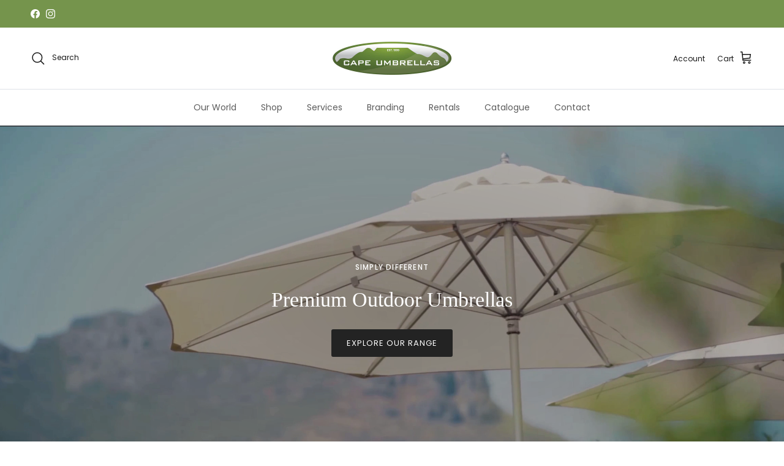

--- FILE ---
content_type: text/html; charset=utf-8
request_url: https://capeumbrellas.com/?elementor_library=divider-top
body_size: 61675
content:
<!doctype html>
<html class="no-js" lang="en" dir="ltr">
<head>
 
<!-- Google Tag Manager -->
<script>(function(w,d,s,l,i){w[l]=w[l]||[];w[l].push({'gtm.start':
new Date().getTime(),event:'gtm.js'});var f=d.getElementsByTagName(s)[0],
j=d.createElement(s),dl=l!='dataLayer'?'&l='+l:'';j.async=true;j.src=
'https://www.googletagmanager.com/gtm.js?id='+i+dl;f.parentNode.insertBefore(j,f);
})(window,document,'script','dataLayer','GTM-N9FD6KL');</script>
<!-- End Google Tag Manager --><meta charset="utf-8">
<meta name="viewport" content="width=device-width,initial-scale=1">
<title>#1 High-Quality Outdoor Umbrellas | Durable &amp; Wind Tested &ndash; Cape Umbrellas SA</title><link rel="canonical" href="https://capeumbrellas.com/"><link rel="icon" href="//capeumbrellas.com/cdn/shop/files/25_Years-01.png?crop=center&height=48&v=1730189044&width=48" type="image/png">
  <link rel="apple-touch-icon" href="//capeumbrellas.com/cdn/shop/files/25_Years-01.png?crop=center&height=180&v=1730189044&width=180"><meta name="description" content="Get SA&#39;s Best Designer Patio Umbrellas. Manufactured in South Africa, our umbrellas offer luxury, quality &amp; unbeatable prices."><meta property="og:site_name" content="Cape Umbrellas SA">
<meta property="og:url" content="https://capeumbrellas.com/">
<meta property="og:title" content="#1 High-Quality Outdoor Umbrellas | Durable &amp; Wind Tested">
<meta property="og:type" content="website">
<meta property="og:description" content="Get SA&#39;s Best Designer Patio Umbrellas. Manufactured in South Africa, our umbrellas offer luxury, quality &amp; unbeatable prices."><meta property="og:image" content="http://capeumbrellas.com/cdn/shop/files/IMG_2118.jpg?crop=center&height=1200&v=1732543469&width=1200">
  <meta property="og:image:secure_url" content="https://capeumbrellas.com/cdn/shop/files/IMG_2118.jpg?crop=center&height=1200&v=1732543469&width=1200">
  <meta property="og:image:width" content="2304">
  <meta property="og:image:height" content="1535"><meta name="twitter:card" content="summary_large_image">
<meta name="twitter:title" content="#1 High-Quality Outdoor Umbrellas | Durable &amp; Wind Tested">
<meta name="twitter:description" content="Get SA&#39;s Best Designer Patio Umbrellas. Manufactured in South Africa, our umbrellas offer luxury, quality &amp; unbeatable prices.">
<style>@font-face {
  font-family: Poppins;
  font-weight: 400;
  font-style: normal;
  font-display: fallback;
  src: url("//capeumbrellas.com/cdn/fonts/poppins/poppins_n4.0ba78fa5af9b0e1a374041b3ceaadf0a43b41362.woff2") format("woff2"),
       url("//capeumbrellas.com/cdn/fonts/poppins/poppins_n4.214741a72ff2596839fc9760ee7a770386cf16ca.woff") format("woff");
}
@font-face {
  font-family: Poppins;
  font-weight: 700;
  font-style: normal;
  font-display: fallback;
  src: url("//capeumbrellas.com/cdn/fonts/poppins/poppins_n7.56758dcf284489feb014a026f3727f2f20a54626.woff2") format("woff2"),
       url("//capeumbrellas.com/cdn/fonts/poppins/poppins_n7.f34f55d9b3d3205d2cd6f64955ff4b36f0cfd8da.woff") format("woff");
}
@font-face {
  font-family: Poppins;
  font-weight: 500;
  font-style: normal;
  font-display: fallback;
  src: url("//capeumbrellas.com/cdn/fonts/poppins/poppins_n5.ad5b4b72b59a00358afc706450c864c3c8323842.woff2") format("woff2"),
       url("//capeumbrellas.com/cdn/fonts/poppins/poppins_n5.33757fdf985af2d24b32fcd84c9a09224d4b2c39.woff") format("woff");
}
@font-face {
  font-family: Poppins;
  font-weight: 400;
  font-style: italic;
  font-display: fallback;
  src: url("//capeumbrellas.com/cdn/fonts/poppins/poppins_i4.846ad1e22474f856bd6b81ba4585a60799a9f5d2.woff2") format("woff2"),
       url("//capeumbrellas.com/cdn/fonts/poppins/poppins_i4.56b43284e8b52fc64c1fd271f289a39e8477e9ec.woff") format("woff");
}
@font-face {
  font-family: Poppins;
  font-weight: 700;
  font-style: italic;
  font-display: fallback;
  src: url("//capeumbrellas.com/cdn/fonts/poppins/poppins_i7.42fd71da11e9d101e1e6c7932199f925f9eea42d.woff2") format("woff2"),
       url("//capeumbrellas.com/cdn/fonts/poppins/poppins_i7.ec8499dbd7616004e21155106d13837fff4cf556.woff") format("woff");
}
@font-face {
  font-family: Poppins;
  font-weight: 400;
  font-style: normal;
  font-display: fallback;
  src: url("//capeumbrellas.com/cdn/fonts/poppins/poppins_n4.0ba78fa5af9b0e1a374041b3ceaadf0a43b41362.woff2") format("woff2"),
       url("//capeumbrellas.com/cdn/fonts/poppins/poppins_n4.214741a72ff2596839fc9760ee7a770386cf16ca.woff") format("woff");
}
@font-face {
  font-family: Trirong;
  font-weight: 700;
  font-style: normal;
  font-display: fallback;
  src: url("//capeumbrellas.com/cdn/fonts/trirong/trirong_n7.a33ed6536f9a7c6d7a9d0b52e1e13fd44f544eff.woff2") format("woff2"),
       url("//capeumbrellas.com/cdn/fonts/trirong/trirong_n7.cdb88d0f8e5c427b393745c8cdeb8bc085cbacff.woff") format("woff");
}
@font-face {
  font-family: Poppins;
  font-weight: 400;
  font-style: normal;
  font-display: fallback;
  src: url("//capeumbrellas.com/cdn/fonts/poppins/poppins_n4.0ba78fa5af9b0e1a374041b3ceaadf0a43b41362.woff2") format("woff2"),
       url("//capeumbrellas.com/cdn/fonts/poppins/poppins_n4.214741a72ff2596839fc9760ee7a770386cf16ca.woff") format("woff");
}
@font-face {
  font-family: Poppins;
  font-weight: 600;
  font-style: normal;
  font-display: fallback;
  src: url("//capeumbrellas.com/cdn/fonts/poppins/poppins_n6.aa29d4918bc243723d56b59572e18228ed0786f6.woff2") format("woff2"),
       url("//capeumbrellas.com/cdn/fonts/poppins/poppins_n6.5f815d845fe073750885d5b7e619ee00e8111208.woff") format("woff");
}
:root {
  --page-container-width:          1600px;
  --reading-container-width:       720px;
  --divider-opacity:               0.14;
  --gutter-large:                  30px;
  --gutter-desktop:                20px;
  --gutter-mobile:                 16px;
  --section-padding:               50px;
  --larger-section-padding:        80px;
  --larger-section-padding-mobile: 60px;
  --largest-section-padding:       110px;
  --aos-animate-duration:          0.6s;

  --base-font-family:              Poppins, sans-serif;
  --base-font-weight:              400;
  --base-font-style:               normal;
  --heading-font-family:           Poppins, sans-serif;
  --heading-font-weight:           400;
  --heading-font-style:            normal;
  --logo-font-family:              Trirong, serif;
  --logo-font-weight:              700;
  --logo-font-style:               normal;
  --nav-font-family:               Poppins, sans-serif;
  --nav-font-weight:               400;
  --nav-font-style:                normal;

  --base-text-size:15px;
  --base-line-height:              1.6;
  --input-text-size:16px;
  --smaller-text-size-1:12px;
  --smaller-text-size-2:14px;
  --smaller-text-size-3:12px;
  --smaller-text-size-4:11px;
  --larger-text-size:34px;
  --super-large-text-size:60px;
  --super-large-mobile-text-size:27px;
  --larger-mobile-text-size:27px;
  --logo-text-size:26px;--btn-letter-spacing: 0.08em;
    --btn-text-transform: uppercase;
    --button-text-size: 13px;
    --quickbuy-button-text-size: 13;
    --small-feature-link-font-size: 0.75em;
    --input-btn-padding-top:             1.2em;
    --input-btn-padding-bottom:          1.2em;--heading-text-transform:none;
  --nav-text-size:                      14px;
  --mobile-menu-font-weight:            600;

  --body-bg-color:                      255 255 255;
  --bg-color:                           255 255 255;
  --body-text-color:                    92 92 92;
  --text-color:                         92 92 92;

  --header-text-col:                    #171717;--header-text-hover-col:             var(--main-nav-link-hover-col);--header-bg-col:                     #ffffff;
  --heading-color:                     23 23 23;
  --body-heading-color:                23 23 23;
  --heading-divider-col:               #dfe3e8;

  --logo-col:                          #171717;
  --main-nav-bg:                       #ffffff;
  --main-nav-link-col:                 #5c5c5c;
  --main-nav-link-hover-col:           #75944c;
  --main-nav-link-featured-col:        #75944c;

  --link-color:                        117 148 76;
  --body-link-color:                   117 148 76;

  --btn-bg-color:                        35 35 35;
  --btn-bg-hover-color:                  117 148 76;
  --btn-border-color:                    35 35 35;
  --btn-border-hover-color:              117 148 76;
  --btn-text-color:                      255 255 255;
  --btn-text-hover-color:                255 255 255;--btn-alt-bg-color:                    255 255 255;
  --btn-alt-text-color:                  35 35 35;
  --btn-alt-border-color:                35 35 35;
  --btn-alt-border-hover-color:          35 35 35;--btn-ter-bg-color:                    235 235 235;
  --btn-ter-text-color:                  41 41 41;
  --btn-ter-bg-hover-color:              35 35 35;
  --btn-ter-text-hover-color:            255 255 255;--btn-border-radius: 3px;--color-scheme-default:                             #ffffff;
  --color-scheme-default-color:                       255 255 255;
  --color-scheme-default-text-color:                  92 92 92;
  --color-scheme-default-head-color:                  23 23 23;
  --color-scheme-default-link-color:                  117 148 76;
  --color-scheme-default-btn-text-color:              255 255 255;
  --color-scheme-default-btn-text-hover-color:        255 255 255;
  --color-scheme-default-btn-bg-color:                35 35 35;
  --color-scheme-default-btn-bg-hover-color:          117 148 76;
  --color-scheme-default-btn-border-color:            35 35 35;
  --color-scheme-default-btn-border-hover-color:      117 148 76;
  --color-scheme-default-btn-alt-text-color:          35 35 35;
  --color-scheme-default-btn-alt-bg-color:            255 255 255;
  --color-scheme-default-btn-alt-border-color:        35 35 35;
  --color-scheme-default-btn-alt-border-hover-color:  35 35 35;

  --color-scheme-1:                             #f4f6f8;
  --color-scheme-1-color:                       244 246 248;
  --color-scheme-1-text-color:                  92 92 92;
  --color-scheme-1-head-color:                  23 23 23;
  --color-scheme-1-link-color:                  117 148 76;
  --color-scheme-1-btn-text-color:              255 255 255;
  --color-scheme-1-btn-text-hover-color:        255 255 255;
  --color-scheme-1-btn-bg-color:                35 35 35;
  --color-scheme-1-btn-bg-hover-color:          0 0 0;
  --color-scheme-1-btn-border-color:            35 35 35;
  --color-scheme-1-btn-border-hover-color:      0 0 0;
  --color-scheme-1-btn-alt-text-color:          35 35 35;
  --color-scheme-1-btn-alt-bg-color:            239 239 239;
  --color-scheme-1-btn-alt-border-color:        35 35 35;
  --color-scheme-1-btn-alt-border-hover-color:  35 35 35;

  --color-scheme-2:                             #efefef;
  --color-scheme-2-color:                       239 239 239;
  --color-scheme-2-text-color:                  92 92 92;
  --color-scheme-2-head-color:                  23 23 23;
  --color-scheme-2-link-color:                  117 148 76;
  --color-scheme-2-btn-text-color:              255 255 255;
  --color-scheme-2-btn-text-hover-color:        255 255 255;
  --color-scheme-2-btn-bg-color:                35 35 35;
  --color-scheme-2-btn-bg-hover-color:          0 0 0;
  --color-scheme-2-btn-border-color:            35 35 35;
  --color-scheme-2-btn-border-hover-color:      0 0 0;
  --color-scheme-2-btn-alt-text-color:          35 35 35;
  --color-scheme-2-btn-alt-bg-color:            255 255 255;
  --color-scheme-2-btn-alt-border-color:        35 35 35;
  --color-scheme-2-btn-alt-border-hover-color:  35 35 35;

  /* Shop Pay payment terms */
  --payment-terms-background-color:    #ffffff;--quickbuy-bg: 255 255 255;--body-input-background-color:       rgb(var(--body-bg-color));
  --input-background-color:            rgb(var(--body-bg-color));
  --body-input-text-color:             var(--body-text-color);
  --input-text-color:                  var(--body-text-color);
  --body-input-border-color:           rgb(214, 214, 214);
  --input-border-color:                rgb(214, 214, 214);
  --input-border-color-hover:          rgb(165, 165, 165);
  --input-border-color-active:         rgb(92, 92, 92);

  --swatch-cross-svg:                  url("data:image/svg+xml,%3Csvg xmlns='http://www.w3.org/2000/svg' width='240' height='240' viewBox='0 0 24 24' fill='none' stroke='rgb(214, 214, 214)' stroke-width='0.09' preserveAspectRatio='none' %3E%3Cline x1='24' y1='0' x2='0' y2='24'%3E%3C/line%3E%3C/svg%3E");
  --swatch-cross-hover:                url("data:image/svg+xml,%3Csvg xmlns='http://www.w3.org/2000/svg' width='240' height='240' viewBox='0 0 24 24' fill='none' stroke='rgb(165, 165, 165)' stroke-width='0.09' preserveAspectRatio='none' %3E%3Cline x1='24' y1='0' x2='0' y2='24'%3E%3C/line%3E%3C/svg%3E");
  --swatch-cross-active:               url("data:image/svg+xml,%3Csvg xmlns='http://www.w3.org/2000/svg' width='240' height='240' viewBox='0 0 24 24' fill='none' stroke='rgb(92, 92, 92)' stroke-width='0.09' preserveAspectRatio='none' %3E%3Cline x1='24' y1='0' x2='0' y2='24'%3E%3C/line%3E%3C/svg%3E");

  --footer-divider-col:                #ffffff;
  --footer-text-col:                   92 92 92;
  --footer-heading-col:                23 23 23;
  --footer-bg:                         #efefef;--product-label-overlay-justify: flex-start;--product-label-overlay-align: flex-end;--product-label-overlay-reduction-text:   #ffffff;
  --product-label-overlay-reduction-bg:     #75944c;
  --product-label-overlay-stock-text:       #ffffff;
  --product-label-overlay-stock-bg:         #a7b695;
  --product-label-overlay-new-text:         #ffffff;
  --product-label-overlay-new-bg:           #c16452;
  --product-label-overlay-meta-text:        #ffffff;
  --product-label-overlay-meta-bg:          #bd2585;
  --product-label-sale-text:                #202020;
  --product-label-sold-text:                #ff0000;
  --product-label-preorder-text:            #75944c;

  --product-block-crop-align:               center;

  
  --product-block-price-align:              center;
  --product-block-price-item-margin-start:  .25rem;
  --product-block-price-item-margin-end:    .25rem;
  

  --collection-block-image-position:   center center;

  --swatch-picker-image-size:          60px;
  --swatch-crop-align:                 center center;

  --image-overlay-text-color:          255 255 255;--image-overlay-bg:                  rgba(0, 0, 0, 0.12);
  --image-overlay-shadow-start:        rgb(0 0 0 / 0.16);
  --image-overlay-box-opacity:         0.88;.image-overlay--bg-box .text-overlay .text-overlay__text {
      --image-overlay-box-bg: 255 255 255;
      --heading-color: var(--body-heading-color);
      --text-color: var(--body-text-color);
      --link-color: var(--body-link-color);
    }--product-inventory-ok-box-color:            #f2faf0;
  --product-inventory-ok-text-color:           #108043;
  --product-inventory-ok-icon-box-fill-color:  #fff;
  --product-inventory-low-box-color:           #fcf1cd;
  --product-inventory-low-text-color:          #cc0000;
  --product-inventory-low-icon-box-fill-color: #fff;
  --product-inventory-low-text-color-channels: 16, 128, 67;
  --product-inventory-ok-text-color-channels:  204, 0, 0;

  --rating-star-color: 193 100 82;
}::selection {
    background: rgb(var(--body-heading-color));
    color: rgb(var(--body-bg-color));
  }
  ::-moz-selection {
    background: rgb(var(--body-heading-color));
    color: rgb(var(--body-bg-color));
  }.use-color-scheme--default {
  --product-label-sale-text:           #202020;
  --product-label-sold-text:           #ff0000;
  --product-label-preorder-text:       #75944c;
  --input-background-color:            rgb(var(--body-bg-color));
  --input-text-color:                  var(--body-input-text-color);
  --input-border-color:                rgb(214, 214, 214);
  --input-border-color-hover:          rgb(165, 165, 165);
  --input-border-color-active:         rgb(92, 92, 92);
}</style>

  <link href="//capeumbrellas.com/cdn/shop/t/3/assets/main.css?v=11827997704596115521732861003" rel="stylesheet" type="text/css" media="all" />
<link rel="preload" as="font" href="//capeumbrellas.com/cdn/fonts/poppins/poppins_n4.0ba78fa5af9b0e1a374041b3ceaadf0a43b41362.woff2" type="font/woff2" crossorigin><link rel="preload" as="font" href="//capeumbrellas.com/cdn/fonts/poppins/poppins_n4.0ba78fa5af9b0e1a374041b3ceaadf0a43b41362.woff2" type="font/woff2" crossorigin><script>
    document.documentElement.className = document.documentElement.className.replace('no-js', 'js');

    window.theme = {
      info: {
        name: 'Symmetry',
        version: '7.3.0'
      },
      device: {
        hasTouch: window.matchMedia('(any-pointer: coarse)').matches,
        hasHover: window.matchMedia('(hover: hover)').matches
      },
      mediaQueries: {
        md: '(min-width: 768px)',
        productMediaCarouselBreak: '(min-width: 1041px)'
      },
      routes: {
        base: 'https://capeumbrellas.com',
        cart: '/cart',
        cartAdd: '/cart/add.js',
        cartUpdate: '/cart/update.js',
        predictiveSearch: '/search/suggest'
      },
      strings: {
        cartTermsConfirmation: "You must agree to the terms and conditions before continuing.",
        cartItemsQuantityError: "You can only add [QUANTITY] of this item to your cart.",
        generalSearchViewAll: "View all search results",
        noStock: "Sold out",
        noVariant: "Unavailable",
        productsProductChooseA: "Choose a",
        generalSearchPages: "Pages",
        generalSearchNoResultsWithoutTerms: "Sorry, we couldnʼt find any results",
        shippingCalculator: {
          singleRate: "There is one shipping rate for this destination:",
          multipleRates: "There are multiple shipping rates for this destination:",
          noRates: "We do not ship to this destination."
        }
      },
      settings: {
        moneyWithCurrencyFormat: "R {{amount}} ZAR",
        cartType: "drawer",
        afterAddToCart: "drawer",
        quickbuyStyle: "off",
        externalLinksNewTab: true,
        internalLinksSmoothScroll: true
      }
    }

    theme.inlineNavigationCheck = function() {
      var pageHeader = document.querySelector('.pageheader'),
          inlineNavContainer = pageHeader.querySelector('.logo-area__left__inner'),
          inlineNav = inlineNavContainer.querySelector('.navigation--left');
      if (inlineNav && getComputedStyle(inlineNav).display != 'none') {
        var inlineMenuCentered = document.querySelector('.pageheader--layout-inline-menu-center'),
            logoContainer = document.querySelector('.logo-area__middle__inner');
        if(inlineMenuCentered) {
          var rightWidth = document.querySelector('.logo-area__right__inner').clientWidth,
              middleWidth = logoContainer.clientWidth,
              logoArea = document.querySelector('.logo-area'),
              computedLogoAreaStyle = getComputedStyle(logoArea),
              logoAreaInnerWidth = logoArea.clientWidth - Math.ceil(parseFloat(computedLogoAreaStyle.paddingLeft)) - Math.ceil(parseFloat(computedLogoAreaStyle.paddingRight)),
              availableNavWidth = logoAreaInnerWidth - Math.max(rightWidth, middleWidth) * 2 - 40;
          inlineNavContainer.style.maxWidth = availableNavWidth + 'px';
        }

        var firstInlineNavLink = inlineNav.querySelector('.navigation__item:first-child'),
            lastInlineNavLink = inlineNav.querySelector('.navigation__item:last-child');
        if (lastInlineNavLink) {
          var inlineNavWidth = null;
          if(document.querySelector('html[dir=rtl]')) {
            inlineNavWidth = firstInlineNavLink.offsetLeft - lastInlineNavLink.offsetLeft + firstInlineNavLink.offsetWidth;
          } else {
            inlineNavWidth = lastInlineNavLink.offsetLeft - firstInlineNavLink.offsetLeft + lastInlineNavLink.offsetWidth;
          }
          if (inlineNavContainer.offsetWidth >= inlineNavWidth) {
            pageHeader.classList.add('pageheader--layout-inline-permitted');
            var tallLogo = logoContainer.clientHeight > lastInlineNavLink.clientHeight + 20;
            if (tallLogo) {
              inlineNav.classList.add('navigation--tight-underline');
            } else {
              inlineNav.classList.remove('navigation--tight-underline');
            }
          } else {
            pageHeader.classList.remove('pageheader--layout-inline-permitted');
          }
        }
      }
    };

    theme.setInitialHeaderHeightProperty = () => {
      const section = document.querySelector('.section-header');
      if (section) {
        document.documentElement.style.setProperty('--theme-header-height', Math.ceil(section.clientHeight) + 'px');
      }
    };
  </script>

  <script src="//capeumbrellas.com/cdn/shop/t/3/assets/main.js?v=71597228913418551581732193173" defer></script>
    <script src="//capeumbrellas.com/cdn/shop/t/3/assets/animate-on-scroll.js?v=15249566486942820451732193173" defer></script>
    <link href="//capeumbrellas.com/cdn/shop/t/3/assets/animate-on-scroll.css?v=116824741000487223811732193173" rel="stylesheet" type="text/css" media="all" />
  

  <script>window.performance && window.performance.mark && window.performance.mark('shopify.content_for_header.start');</script><meta name="google-site-verification" content="LOEuxBHZuhHdGMjGIWgobwCQIIY19s19M3RhWjwmofg">
<meta id="shopify-digital-wallet" name="shopify-digital-wallet" content="/72585511169/digital_wallets/dialog">
<script async="async" src="/checkouts/internal/preloads.js?locale=en-ZA"></script>
<script id="shopify-features" type="application/json">{"accessToken":"334ae1c1f5157d1f86a1f9477ac94f11","betas":["rich-media-storefront-analytics"],"domain":"capeumbrellas.com","predictiveSearch":true,"shopId":72585511169,"locale":"en"}</script>
<script>var Shopify = Shopify || {};
Shopify.shop = "rf1g14-tq.myshopify.com";
Shopify.locale = "en";
Shopify.currency = {"active":"ZAR","rate":"1.0"};
Shopify.country = "ZA";
Shopify.theme = {"name":"Symmetry (Hulk Fixed)","id":146426331393,"schema_name":"Symmetry","schema_version":"7.3.0","theme_store_id":568,"role":"main"};
Shopify.theme.handle = "null";
Shopify.theme.style = {"id":null,"handle":null};
Shopify.cdnHost = "capeumbrellas.com/cdn";
Shopify.routes = Shopify.routes || {};
Shopify.routes.root = "/";</script>
<script type="module">!function(o){(o.Shopify=o.Shopify||{}).modules=!0}(window);</script>
<script>!function(o){function n(){var o=[];function n(){o.push(Array.prototype.slice.apply(arguments))}return n.q=o,n}var t=o.Shopify=o.Shopify||{};t.loadFeatures=n(),t.autoloadFeatures=n()}(window);</script>
<script id="shop-js-analytics" type="application/json">{"pageType":"index"}</script>
<script defer="defer" async type="module" src="//capeumbrellas.com/cdn/shopifycloud/shop-js/modules/v2/client.init-shop-cart-sync_C5BV16lS.en.esm.js"></script>
<script defer="defer" async type="module" src="//capeumbrellas.com/cdn/shopifycloud/shop-js/modules/v2/chunk.common_CygWptCX.esm.js"></script>
<script type="module">
  await import("//capeumbrellas.com/cdn/shopifycloud/shop-js/modules/v2/client.init-shop-cart-sync_C5BV16lS.en.esm.js");
await import("//capeumbrellas.com/cdn/shopifycloud/shop-js/modules/v2/chunk.common_CygWptCX.esm.js");

  window.Shopify.SignInWithShop?.initShopCartSync?.({"fedCMEnabled":true,"windoidEnabled":true});

</script>
<script>(function() {
  var isLoaded = false;
  function asyncLoad() {
    if (isLoaded) return;
    isLoaded = true;
    var urls = ["https:\/\/cdn.opinew.com\/js\/opinew-active.js?shop=rf1g14-tq.myshopify.com"];
    for (var i = 0; i < urls.length; i++) {
      var s = document.createElement('script');
      s.type = 'text/javascript';
      s.async = true;
      s.src = urls[i];
      var x = document.getElementsByTagName('script')[0];
      x.parentNode.insertBefore(s, x);
    }
  };
  if(window.attachEvent) {
    window.attachEvent('onload', asyncLoad);
  } else {
    window.addEventListener('load', asyncLoad, false);
  }
})();</script>
<script id="__st">var __st={"a":72585511169,"offset":7200,"reqid":"c1f13e8a-b62c-4860-a248-951034bcda62-1768678405","pageurl":"capeumbrellas.com\/?elementor_library=divider-top","u":"b76f654de3a2","p":"home"};</script>
<script>window.ShopifyPaypalV4VisibilityTracking = true;</script>
<script id="captcha-bootstrap">!function(){'use strict';const t='contact',e='account',n='new_comment',o=[[t,t],['blogs',n],['comments',n],[t,'customer']],c=[[e,'customer_login'],[e,'guest_login'],[e,'recover_customer_password'],[e,'create_customer']],r=t=>t.map((([t,e])=>`form[action*='/${t}']:not([data-nocaptcha='true']) input[name='form_type'][value='${e}']`)).join(','),a=t=>()=>t?[...document.querySelectorAll(t)].map((t=>t.form)):[];function s(){const t=[...o],e=r(t);return a(e)}const i='password',u='form_key',d=['recaptcha-v3-token','g-recaptcha-response','h-captcha-response',i],f=()=>{try{return window.sessionStorage}catch{return}},m='__shopify_v',_=t=>t.elements[u];function p(t,e,n=!1){try{const o=window.sessionStorage,c=JSON.parse(o.getItem(e)),{data:r}=function(t){const{data:e,action:n}=t;return t[m]||n?{data:e,action:n}:{data:t,action:n}}(c);for(const[e,n]of Object.entries(r))t.elements[e]&&(t.elements[e].value=n);n&&o.removeItem(e)}catch(o){console.error('form repopulation failed',{error:o})}}const l='form_type',E='cptcha';function T(t){t.dataset[E]=!0}const w=window,h=w.document,L='Shopify',v='ce_forms',y='captcha';let A=!1;((t,e)=>{const n=(g='f06e6c50-85a8-45c8-87d0-21a2b65856fe',I='https://cdn.shopify.com/shopifycloud/storefront-forms-hcaptcha/ce_storefront_forms_captcha_hcaptcha.v1.5.2.iife.js',D={infoText:'Protected by hCaptcha',privacyText:'Privacy',termsText:'Terms'},(t,e,n)=>{const o=w[L][v],c=o.bindForm;if(c)return c(t,g,e,D).then(n);var r;o.q.push([[t,g,e,D],n]),r=I,A||(h.body.append(Object.assign(h.createElement('script'),{id:'captcha-provider',async:!0,src:r})),A=!0)});var g,I,D;w[L]=w[L]||{},w[L][v]=w[L][v]||{},w[L][v].q=[],w[L][y]=w[L][y]||{},w[L][y].protect=function(t,e){n(t,void 0,e),T(t)},Object.freeze(w[L][y]),function(t,e,n,w,h,L){const[v,y,A,g]=function(t,e,n){const i=e?o:[],u=t?c:[],d=[...i,...u],f=r(d),m=r(i),_=r(d.filter((([t,e])=>n.includes(e))));return[a(f),a(m),a(_),s()]}(w,h,L),I=t=>{const e=t.target;return e instanceof HTMLFormElement?e:e&&e.form},D=t=>v().includes(t);t.addEventListener('submit',(t=>{const e=I(t);if(!e)return;const n=D(e)&&!e.dataset.hcaptchaBound&&!e.dataset.recaptchaBound,o=_(e),c=g().includes(e)&&(!o||!o.value);(n||c)&&t.preventDefault(),c&&!n&&(function(t){try{if(!f())return;!function(t){const e=f();if(!e)return;const n=_(t);if(!n)return;const o=n.value;o&&e.removeItem(o)}(t);const e=Array.from(Array(32),(()=>Math.random().toString(36)[2])).join('');!function(t,e){_(t)||t.append(Object.assign(document.createElement('input'),{type:'hidden',name:u})),t.elements[u].value=e}(t,e),function(t,e){const n=f();if(!n)return;const o=[...t.querySelectorAll(`input[type='${i}']`)].map((({name:t})=>t)),c=[...d,...o],r={};for(const[a,s]of new FormData(t).entries())c.includes(a)||(r[a]=s);n.setItem(e,JSON.stringify({[m]:1,action:t.action,data:r}))}(t,e)}catch(e){console.error('failed to persist form',e)}}(e),e.submit())}));const S=(t,e)=>{t&&!t.dataset[E]&&(n(t,e.some((e=>e===t))),T(t))};for(const o of['focusin','change'])t.addEventListener(o,(t=>{const e=I(t);D(e)&&S(e,y())}));const B=e.get('form_key'),M=e.get(l),P=B&&M;t.addEventListener('DOMContentLoaded',(()=>{const t=y();if(P)for(const e of t)e.elements[l].value===M&&p(e,B);[...new Set([...A(),...v().filter((t=>'true'===t.dataset.shopifyCaptcha))])].forEach((e=>S(e,t)))}))}(h,new URLSearchParams(w.location.search),n,t,e,['guest_login'])})(!0,!0)}();</script>
<script integrity="sha256-4kQ18oKyAcykRKYeNunJcIwy7WH5gtpwJnB7kiuLZ1E=" data-source-attribution="shopify.loadfeatures" defer="defer" src="//capeumbrellas.com/cdn/shopifycloud/storefront/assets/storefront/load_feature-a0a9edcb.js" crossorigin="anonymous"></script>
<script data-source-attribution="shopify.dynamic_checkout.dynamic.init">var Shopify=Shopify||{};Shopify.PaymentButton=Shopify.PaymentButton||{isStorefrontPortableWallets:!0,init:function(){window.Shopify.PaymentButton.init=function(){};var t=document.createElement("script");t.src="https://capeumbrellas.com/cdn/shopifycloud/portable-wallets/latest/portable-wallets.en.js",t.type="module",document.head.appendChild(t)}};
</script>
<script data-source-attribution="shopify.dynamic_checkout.buyer_consent">
  function portableWalletsHideBuyerConsent(e){var t=document.getElementById("shopify-buyer-consent"),n=document.getElementById("shopify-subscription-policy-button");t&&n&&(t.classList.add("hidden"),t.setAttribute("aria-hidden","true"),n.removeEventListener("click",e))}function portableWalletsShowBuyerConsent(e){var t=document.getElementById("shopify-buyer-consent"),n=document.getElementById("shopify-subscription-policy-button");t&&n&&(t.classList.remove("hidden"),t.removeAttribute("aria-hidden"),n.addEventListener("click",e))}window.Shopify?.PaymentButton&&(window.Shopify.PaymentButton.hideBuyerConsent=portableWalletsHideBuyerConsent,window.Shopify.PaymentButton.showBuyerConsent=portableWalletsShowBuyerConsent);
</script>
<script data-source-attribution="shopify.dynamic_checkout.cart.bootstrap">document.addEventListener("DOMContentLoaded",(function(){function t(){return document.querySelector("shopify-accelerated-checkout-cart, shopify-accelerated-checkout")}if(t())Shopify.PaymentButton.init();else{new MutationObserver((function(e,n){t()&&(Shopify.PaymentButton.init(),n.disconnect())})).observe(document.body,{childList:!0,subtree:!0})}}));
</script>

<script>window.performance && window.performance.mark && window.performance.mark('shopify.content_for_header.end');</script>
<!-- CC Custom Head Start --><!-- CC Custom Head End --><script>window.is_hulkpo_installed=true</script>

<!-- BEGIN app block: shopify://apps/sa-request-a-quote/blocks/app-embed-block/56d84fcb-37c7-4592-bb51-641b7ec5eef0 -->


<script type="text/javascript">
    var config = {"settings":{"app_url":"https:\/\/quote.samita.io","shop_url":"rf1g14-tq.myshopify.com","domain":"capeumbrellas.com","plan":"PREMIUM","version":1,"app_id":"1534793","new_frontend":1,"new_setting":1,"front_shop_url":"capeumbrellas.com","search_template_created":"false","collection_enable":0,"product_enable":1,"rfq_page":"request-for-quote","rfq_history":"quotes-history","lang_translations":[],"lang_translationsFormbuilder":[],"selector":{"productForm":[".home-product form[action*=\"\/cart\/add\"]",".shop-product form[action*=\"\/cart\/add\"]","#shopify-section-featured-product form[action*=\"\/cart\/add\"]","form.apb-product-form",".product-form__buy-buttons form[action*=\"\/cart\/add\"]","product-form form[action*=\"\/cart\/add\"]",".product-form form[action*=\"\/cart\/add\"]",".product-page form[action*=\"\/cart\/add\"]",".product-add form[action*=\"\/cart\/add\"]","[id*=\"ProductSection--\"] form[action*=\"\/cart\/add\"]","form#add-to-cart-form","form.sf-cart__form","form.productForm","form.product-form","form.product-single__form","form.shopify-product-form:not(#product-form-installment)","form.atc-form","form.atc-form-mobile","form[action*=\"\/cart\/add\"]:not([hidden]):not(#product-form-installment)"],"addtocart_selector":"#shopify_add_to_cart,.product-form .btn-cart,.js-product-button-add-to-cart,.shopify-product-form .btn-addtocart,#product-add-to-cart,.shopify-product-form .add_to_cart,.product-details__add-to-cart-button,.shopify-product-form .product-submit,.product-form__cart-buttons,.shopify-product-form input[type=\"submit\"],.js-product-form button[type=\"submit\"],form.product-purchase-form button[type=\"submit\"],#addToCart,#AddToCart,[data-btn-type=\"add-to-cart\"],.default-cart-button__button,.shopify-product-form button[data-add-to-cart],form[data-product-form] .add-to-cart-btn,.product__submit__add,.product-form .add-to-cart-button,.product-form__cart-submit,.shopify-product-form button[data-product-add],#AddToCart--product-template,.product-buy-buttons--cta,.product-form__add-btn,form[data-type=\"add-to-cart-form\"] .product__add-to-cart,.productForm .productForm-submit,.ProductForm__AddToCart,.shopify-product-form .btn--add-to-cart,.ajax-product-form button[data-add-to-cart],.shopify-product-form .product__submit__add,form[data-product-form] .add-to-cart,.product-form .product__submit__add,.shopify-product-form button[type=\"submit\"][data-add-button],.product-form .product-form__add-button,.product-form__submit,.product-single__form .add-to-cart,form#AddToCartForm button#AddToCart,form.shopify-product-form button.add-to-cart,form[action*=\"\/cart\/add\"] [name=\"add\"],form[action*=\"\/cart\/add\"] button#AddToCartDesk, form[data-product-form] button[data-product-add], .product-form--atc-button[data-product-atc], .globo-validationForm, button.single_add_to_cart_button, input#AddToCart-product-template, button[data-action=\"add-to-cart\"], .product-details-wrapper .add-to-cart input, form.product-menu-form .product-menu-button[data-product-menu-button-atc], .product-add input#AddToCart, #product-content #add-to-cart #addToCart, .product-form-submit-wrap .add-to-cart-button, .productForm-block .productForm-submit, .btn-wrapper-c .add, .product-submit input.add-to-cart, .form-element-quantity-submit .form-element-submit-button, .quantity-submit-row__submit input, form#AddToCartForm .product-add input#addToCart, .product__form .product__add-to-cart, #product-description form .product-add .add, .product-add input.button.product-add-available, .globo__validation-default, #product-area .product-details-wrapper .options .selector-wrapper .submit,.product_type_simple add_to_cart_button,.pr_atc,.js-product-button-add-to-cart,.product-cta,.tt-btn-addtocart,.product-card-interaction,.product-item__quick-form,.product--quick-add,.btn--quick[data-add-to-cart],.product-card-btn__btn,.productitem--action-atc,.quick-add-btn,.quick-add-button,.product-item__quick-add-button,add-to-cart,.cartButton,.product_after_shop_loop_buttons,.quick-buy-product-form .pb-button-shadow,.product-form__submit,.quick-add__submit,.product__submit__add,form #AddToCart-product-template, form #AddToCart, form #addToCart-product-template, form .product__add-to-cart-button, form .product-form__cart-submit, form .add-to-cart, form .cart-functions \u003e button, form .productitem--action-atc, form .product-form--atc-button, form .product-menu-button-atc, form .product__add-to-cart, form .add-to-cart-button, form #addToCart, form .product-detail__form__action \u003e button, form .product-form-submit-wrap \u003e input, form .product-form input[type=\"submit\"], form input.submit, form .add_to_cart, form .product-item-quick-shop, form #add-to-cart, form .productForm-submit, form .add-to-cart-btn, form .product-single__add-btn, form .quick-add--add-button, form .product-page--add-to-cart, form .addToCart, form .product-form .form-actions, form .button.add, form button#add, form .addtocart, form .AddtoCart, form .product-add input.add, form button#purchase, form[action*=\"\/cart\/add\"] button[type=\"submit\"], form .product__form button[type=\"submit\"], form #AddToCart--product-template","addToCartTextElement":"[data-add-to-cart-text], [data-button-text], .button-text, *:not(.icon):not(.spinner):not(.no-js):not(.spinner-inner-1):not(.spinner-inner-2):not(.spinner-inner-3)","collectionProductForm":".spf-product__form, form[action*=\"\/cart\/add\"]","collectionAddToCartSelector":".collectionPreorderAddToCartBtn, [type=\"submit\"]:not(.quick-add__submit), [name=\"add\"]:not(.quick-add__submit), .add-to-cart-btn, .pt-btn-addtocart, .js-add-to-cart, .tt-btn-addtocart, .spf-product__form-btn-addtocart, .ProductForm__AddToCart, button.gt_button.gt_product-button--add-to-cart, .button--addToCart","productCollectionItem":".grid__item, .product-item, .card \u003e .card__content .card__information,.collection-product-card,.sf__pcard,.product-item__content,.products .product-col,.pr_list_item,.pr_grid_item,.product-wrap,.tt-layout-product-item .tt-product,.products-grid .grid-item,.product-grid .indiv-product, .product-list [data-product-item],.product-list .product-block,.collection-products .collection-product,.collection__grid-loop .product-index,.product-thumbnail[data-product-thumbnail],.filters-results .product-list .card,.product-loop .product-index,#main-collection-product-grid .product-index,.collection-container .product,.featured-collection .product,.collection__grid-item,.collection-product,[data-product-grid-item],.product-grid-item.product-grid-item--featured,.collection__products .product-grid-item, .collection-alternating-product,.product-list-item, .collection-product-grid [class*=\"column\"],.collection-filters .product-grid-item, .featured-collection__content .featured-collection__item,.collection-grid .grid-item.grid-product,#CollectionProductGrid .collection-list li,.collection__products .product-item,.collection__products .product-item,#main-collection-product-grid .product-loop__item,.product-loop .product-loop__item, .products #ajaxSection c:not(.card-price),#main-collection-products .product,.grid.gap-theme \u003e li,.mainCollectionProductGrid .grid .block-product,.collection-grid-main .items-start \u003e .block, .s-collection__products .c-product-item,.products-grid .product,[data-section-type=\"collection\"] .group.block,.blocklayout .block.product,.sf__pcard,.product-grid .product-block,.product-list .product-block .product-block__inner, .collection.grid .product-item .product-item__wrapper,.collection--body--grid .product--root,.o-layout__item .product-card,.productgrid--items .productgrid--item .productitem,.box__collection,.collection-page__product,.collection-grid__row .product-block .product-block__inner,.ProductList .Grid__Cell .ProductItem .ProductItem__Wrapper,.items .item .item__inner,.grid-flex .product-block,.product-loop .product,.collection__products .product-tile,.product-list .product-item, .product-grid .grid-item .grid-item__content,.collection .product-item, .collection__grid .product-card .product-card-info,.collection-list .block,.collection__products .product-item,.product--root[data-product-view=grid],.grid__wrapper .product-loop__item,.collection__list-item, #CollectionSection .grid-uniform .grid-item, #shopify-section-collection-template .product-item, .collections__products .featured-collections__item, .collection-grid-section:not(.shopify-section),.spf-product-card,.product-grid-item,.productitem, .type-product-grid-item, .product-details, .featured-product-content","productCollectionHref":"h3[data-href*=\"\/products\/\"], div[data-href*=\"\/products\/\"], a.product-block__link[href*=\"\/products\/\"], a.indiv-product__link[href*=\"\/products\/\"], a.thumbnail__link[href*=\"\/products\/\"], a.product-item__link[href*=\"\/products\/\"], a.product-card__link[href*=\"\/products\/\"], a.product-card-link[href*=\"\/products\/\"], a.product-block__image__link[href*=\"\/products\/\"], a.stretched-link[href*=\"\/products\/\"], a.grid-product__link[href*=\"\/products\/\"], a.product-grid-item--link[href*=\"\/products\/\"], a.product-link[href*=\"\/products\/\"], a.product__link[href*=\"\/products\/\"], a.full-unstyled-link[href*=\"\/products\/\"], a.grid-item__link[href*=\"\/products\/\"], a.grid-product__link[href*=\"\/products\/\"], a[data-product-page-link][href*=\"\/products\/\"], a[href*=\"\/products\/\"]:not(.logo-bar__link,.ButtonGroup__Item.Button,.menu-promotion__link,.site-nav__link,.mobile-nav__link,.hero__sidebyside-image-link,.announcement-link,.breadcrumbs-list__link,.single-level-link,.d-none,.icon-twitter,.icon-facebook,.icon-pinterest,#btn,.list-menu__item.link.link--tex,.btnProductQuickview,.index-banner-slides-each,.global-banner-switch,.sub-nav-item-link,.announcement-bar__link)","quickViewSelector":"a.quickview-icon.quickview, .qv-icon, .previewer-button, .sca-qv-button, .product-item__action-button[data-action=\"open-modal\"], .boost-pfs-quickview-btn, .collection-product[data-action=\"show-product\"], button.product-item__quick-shop-button, .product-item__quick-shop-button-wrapper, .open-quick-view, .product-item__action-button[data-action=\"open-modal\"], .tt-btn-quickview, .product-item-quick-shop .available, .quickshop-trigger, .productitem--action-trigger:not(.productitem--action-atc), .quick-product__btn, .thumbnail, .quick_shop, a.sca-qv-button, .overlay, .quick-view, .open-quick-view, [data-product-card-link], a[rel=\"quick-view\"], a.quick-buy, div.quickview-button \u003e a, .block-inner a.more-info, .quick-shop-modal-trigger, a.quick-view-btn, a.spo-quick-view, div.quickView-button, a.product__label--quick-shop, span.trigger-quick-view, a.act-quickview-button, a.product-modal, [data-quickshop-full], [data-quickshop-slim], [data-quickshop-trigger], .quick_view_btn, .js-quickview-trigger, [id*=\"quick-add-template\"], .js-quickbuy-button","quickViewProductForm":".qv-form, .qview-form, .description-wrapper_content, .wx-product-wrapper, #sca-qv-add-item-form, .product-form, #boost-pfs-quickview-cart-form, .product.preview .shopify-product-form, .product-details__form, .gfqv-product-form, #ModalquickView form#modal_quick_view, .quick_view_form, .product_form, .quick-buy__product-form, .quick-shop-modal form[action*=\"\/cart\/add\"], #quick-shop-modal form[action*=\"\/cart\/add\"], .white-popup.quick-view form[action*=\"\/cart\/add\"], .quick-view form[action*=\"\/cart\/add\"], [id*=\"QuickShopModal-\"] form[action*=\"\/cart\/add\"], .quick-shop.active form[action*=\"\/cart\/add\"], .quick-view-panel form[action*=\"\/cart\/add\"], .content.product.preview form[action*=\"\/cart\/add\"], .quickView-wrap form[action*=\"\/cart\/add\"], .quick-modal form[action*=\"\/cart\/add\"], #colorbox form[action*=\"\/cart\/add\"], .product-quick-view form[action*=\"\/cart\/add\"], .quickform, .modal--quickshop-full, .modal--quickshop form[action*=\"\/cart\/add\"], .quick-shop-form, .fancybox-inner form[action*=\"\/cart\/add\"], #quick-view-modal form[action*=\"\/cart\/add\"], [data-product-modal] form[action*=\"\/cart\/add\"], .modal--quick-shop.modal--is-active form[action*=\"\/cart\/add\"]","searchResultSelector":".predictive-search, .search__results__products, .search-bar__results, .predictive-search-results, #PredictiveResults, .search-results-panel, .search-flydown--results, .header-search-results-wrapper, .main_search__popup","searchResultItemSelector":".predictive-search__list-item, .predictive-search__results-list li, ul li, .product-item, .search-bar__results-products .mini-product, .search__product-loop li, .grid-item, .grid-product, .search--result-group .row, .search-flydown--product, .predictive-search-group .grid, .main-search-result, .search-result","price_selector":".sf__pcard-price,.shopify-Price-amount,#price_ppr,.product-page-info__price,.tt-price,.price-box,.product__price-container,.product-meta__price-list-container,.product-item-meta__price-list-container,.collection-product-price,.product__grid__price,.product-grid-item__price,.product-price--wrapper,.price__current,.product-loop-element__price,.product-block__price,[class*=\"product-card-price\"],.ProductMeta__PriceList,.ProductItem__PriceList,.product-detail__price,.price_wrapper,.product__price__wrap,[data-price-wrapper],.product-item__price-list,.product-single__prices,.product-block--price,.product-page--pricing,.current-price,.product-prices,.product-card-prices,.product-price-block,product-price-root,.product--price-container,.product-form__prices,.product-loop__price,.card-price,.product-price-container,.product_after_shop_loop_price,.main-product__price,.product-block-price,span[data-product-price],.block-price,product-price,.price-wrapper,.price__container,#ProductPrice-product-template,#ProductPrice,.product-price,.product__price—reg,#productPrice-product-template,.product__current-price,.product-thumb-caption-price-current,.product-item-caption-price-current,.grid-product__price,.product__price,span.price:not(.mini-cart__content .price),span.product-price,.productitem--price,.product-pricing,span.money,.product-item__price,.product-list-item-price,p.price,div.price,.product-meta__prices,div.product-price,span#price,.price.money,h3.price,a.price,.price-area,.product-item-price,.pricearea,.collectionGrid .collectionBlock-info \u003e p,#ComparePrice,.product--price-wrapper,.product-page--price-wrapper,.color--shop-accent.font-size--s.t--meta.f--main,.ComparePrice,.ProductPrice,.prodThumb .title span:last-child,.product-single__price-product-template,.product-info-price,.price-money,.prod-price,#price-field,.product-grid--price,.prices,.pricing,#product-price,.money-styling,.compare-at-price,.product-item--price,.card__price,.product-card__price,.product-price__price,.product-item__price-wrapper,.product-single__price,.grid-product__price-wrap,a.grid-link p.grid-link__meta,dl.price,.mini-product__price,.predictive-search__price","buynow_selector":".shopify-payment-button","quantity_selector":"[name=\"quantity\"], input.quantity, [name=\"qty\"]","variantSelector":".product-form__variants, .ga-product_variant_select, select[name=\"id\"], input[name=\"id\"], .qview-variants \u003e select, select[name=\"id[]\"], input[name=\"grfqId\"], select[name=\"idGlobo\"]","variantActivator":".product-form__chip-wrapper, .product__swatches [data-swatch-option], .swatch__container .swatch__option, .gf_swatches .gf_swatch, .product-form__controls-group-options select, ul.clickyboxes li, .pf-variant-select, ul.swatches-select li, .product-options__value, .form-check-swatch, button.btn.swatch select.product__variant, .pf-container a, button.variant.option, ul.js-product__variant--container li, .variant-input, .product-variant \u003e ul \u003e li  ,.input--dropdown, .HorizontalList \u003e li, .product-single__swatch__item, .globo-swatch-list ul.value \u003e .select-option, .form-swatch-item, .selector-wrapper select, select.pf-input, ul.swatches-select \u003e li.nt-swatch.swatch_pr_item, ul.gfqv-swatch-values \u003e li, .lh-swatch-select, .swatch-image, .variant-image-swatch, #option-size, .selector-wrapper .replaced, .regular-select-content \u003e .regular-select-item, .radios--input, ul.swatch-view \u003e li \u003e .swatch-selector ,.single-option-selector, .swatch-element input, [data-product-option], .single-option-selector__radio, [data-index^=\"option\"], .SizeSwatchList input, .swatch-panda input[type=radio], .swatch input, .swatch-element input[type=radio], select[id*=\"product-select-\"], select[id|=\"product-select-option\"], [id|=\"productSelect-product\"], [id|=\"ProductSelect-option\"],select[id|=\"product-variants-option\"],select[id|=\"sca-qv-product-selected-option\"],select[id*=\"product-variants-\"],select[id|=\"product-selectors-option\"],select[id|=\"variant-listbox-option\"],select[id|=\"id-option\"],select[id|=\"SingleOptionSelector\"], .variant-input-wrap input, [data-action=\"select-value\"], .product-swatch-list li, .product-form__input input","checkout_btn":"input[type=\"submit\"][name=\"checkout\"], button[type=\"submit\"][name=\"checkout\"], button[type=\"button\"][name=\"checkout\"]","quoteCounter":".quotecounter .bigquotecounter, .cart-icon .quotecount, cart-icon .count, [id=\"quoteCount\"], .quoteCount, .g-quote-item span.g-badge, .medium-up--hide.small--one-half .site-header__cart span.quotecount","positionButton":".g-atc","positionCollectionButton":".g-collection-atc","positionQuickviewButton":".g-quickview-atc","positionFeatureButton":".g-feature-atc","positionSearchButton":".g-feature-atc","positionLoginButton":".g-login-btn"},"classes":{"rfqButton":"rfq-btn","rfqCollectionButton":"rfq-collection-btn","rfqCartButton":"rfq-btn-cart","rfqLoginButton":"grfq-login-to-see-price-btn","rfqTheme":"rfq-theme","rfqHidden":"rfq-hidden","rfqHidePrice":"GRFQHidePrice","rfqHideAtcBtn":"GRFQHideAddToCartButton","rfqHideBuynowBtn":"GRFQHideBuyNowButton","rfqCollectionContent":"rfq-collection-content","rfqCollectionLoaded":"rfq-collection-loaded","rfqCollectionItem":"rfq-collection-item","rfqCollectionVariantSelector":"rfq-variant-id","rfqSingleProductForm":"rfq-product-form","rfqCollectionProductForm":"rfq-collection-form","rfqFeatureProductForm":"rfq-feature-form","rfqQuickviewProductForm":"rfq-quickview-form","rfqCollectionActivator":"rfq-variant-selector"},"useLocalStorage":false,"translation_default":{"addProductGroup":"Create sectioned quote","addProductToGroup":"Add products to group","add":"ADD","searchToAddProduct":"Search to add product","clearGroup":"Clear group","duplicateItem":"Duplicate item","groupEmpty":"This group is currently empty product","note":"Note","whisedPrice":"Wished price","button":"Add to Quote","popupsuccess":"The product %s is added to your quote.","popupproductselection":"Products selection","popupreviewinformation":"Review information","popupcontactinformation":"Contact information","popupcontinue":"Continue Shopping","popupviewquote":"View Quote","popupnextstep":"Next step","popuppreviousstep":"Previous step","productsubheading":"Enter your quote quantity for each variant","popupcontactinformationheading":"Contact information","popupcontactinformationsubheading":"In order to reach out to you we would like to know a bit more about you.","popupback":"Back","popupupdate":"Update","popupproducts":"Products","popupproductssubheading":"The following products will be added to your quote request","popupthankyou":"Thank you","toast_message":"Product added to quote","pageempty":"Your quote is currently empty.","pagebutton":"Submit Request","pagesubmitting":"Submitting Request","pagesuccess":"Thank you for submitting a request a quote!","pagecontinueshopping":"Continue Shopping","pageimage":null,"pageproduct":"Product","pagevendor":"Vendor","pagesku":"SKU","pageoption":"Option","pagequantity":"Quantity","pageprice":"Price","pagetotal":"Total","formrequest":"Form Request","pagesubtotal":"Subtotal","pageremove":"Remove","error_messages":{"required":"Please fill in this field","invalid_name":"Invalid name","invalid_email":"Invalid email","invalid_phone":"Invalid phone","file_size_limit":"File size exceed limit","file_not_allowed":"File extension is not allowed","required_captcha":"Please verify captcha","element_optional":"Optional"},"historylogin":"You have to {login|login} to use Quote history feature.","historyempty":"You haven't placed any quote yet.","historyaccount":"Account Information","historycustomer":"Customer Name","historyid":null,"historydate":"Date","historyitems":"Items","historyaction":"Action","historyview":"View","login_to_show_price_button":"Login to see price","message_toast":"Product added to quote"},"show_buynow":1,"show_atc":1,"show_price":1,"convert_cart_enable":1,"redirectUrl":"https:\/\/capeumbrellas.com\/pages\/thank-you","message_type_afteratq":"popup_form","require_login":0,"login_to_show_price":0,"login_to_show_price_button_background":"transparent","login_to_show_price_button_text_color":"inherit","money_format":"R ","money_format_full":"R {{amount}}","rules":{"all":{"enable":false},"manual":{"enable":false,"manual_products":"8651551047937,8651549638913,8651565302017,8633122914561,8633230983425,8651495866625,8651522048257,8637728227585,8637836984577,8637904388353,8637746905345"},"automate":{"enable":true,"automate_rule":[{"value":"quote","where":"EQUALS","select":"TAG"}],"automate_operator":"and"}},"hide_price_rule":{"manual":{"ids":[]},"automate":{"operator":"and","rule":[{"select":"TITLE","value":null,"where":"CONTAINS"}]}},"settings":{"historylogin":"You have to {login|login} to use Quote history feature.","begin":1001,"tokenStorefront":""},"file_extension":["pdf","jpg","jpeg","psd"],"reCAPTCHASiteKey":null,"product_field_display":["option"],"form_elements":[{"id":700700,"form_id":30153,"code":"name","type":"text","subtype":null,"label":"Name","default":null,"defaultValue":null,"hidden":0,"autofill":null,"placeholder":"Enter your name","className":null,"maxlength":null,"rows":null,"required":1,"validate":null,"allow_multiple":null,"width":"100","description":null,"created_at":"2024-11-07T04:43:49.000000Z","updated_at":"2024-11-07T04:43:49.000000Z"},{"id":700701,"form_id":30153,"code":"email","type":"email","subtype":null,"label":"Email","default":null,"defaultValue":null,"hidden":0,"autofill":null,"placeholder":"Enter your email","className":null,"maxlength":null,"rows":null,"required":1,"validate":null,"allow_multiple":null,"width":"100","description":null,"created_at":"2024-11-07T04:43:49.000000Z","updated_at":"2024-11-07T04:43:49.000000Z"},{"id":700702,"form_id":30153,"code":"phone__1730954507224","type":"phone","subtype":null,"label":"Phone","default":null,"defaultValue":null,"hidden":0,"autofill":null,"placeholder":null,"className":null,"maxlength":null,"rows":null,"required":1,"validate":null,"allow_multiple":null,"width":"100","description":null,"created_at":"2024-11-07T04:43:49.000000Z","updated_at":"2024-11-07T04:43:49.000000Z"},{"id":700703,"form_id":30153,"code":"select__1730954517606","type":"select","subtype":null,"label":"Province","default":"[{\"label\":\"Gauteng\",\"value\":\"Gauteng\",\"selected\":false},{\"label\":\"Western Cape\",\"value\":\"Western Cape\",\"selected\":false},{\"label\":\"Eastern Cape\",\"value\":\"Eastern Cape\",\"selected\":false},{\"label\":\"Northern Cape\",\"value\":\"Northern Cape\",\"selected\":false},{\"label\":\"Free State\",\"value\":\"Free State\",\"selected\":false},{\"label\":\"Mpumalanga\",\"value\":\"Mpumalanga\",\"selected\":false},{\"label\":\"North West\",\"value\":\"North West\",\"selected\":false},{\"label\":\"Limpopo\",\"value\":\"Limpopo\",\"selected\":false},{\"label\":null,\"value\":null,\"selected\":false}]","defaultValue":null,"hidden":0,"autofill":null,"placeholder":null,"className":null,"maxlength":null,"rows":null,"required":1,"validate":null,"allow_multiple":null,"width":"100","description":null,"created_at":"2024-11-07T04:43:49.000000Z","updated_at":"2024-11-07T04:43:49.000000Z"},{"id":700704,"form_id":30153,"code":"message","type":"textarea","subtype":null,"label":"Message","default":null,"defaultValue":null,"hidden":0,"autofill":null,"placeholder":"Message","className":null,"maxlength":null,"rows":null,"required":1,"validate":null,"allow_multiple":null,"width":"100","description":null,"created_at":"2024-11-07T04:43:49.000000Z","updated_at":"2024-11-07T04:43:49.000000Z"}],"quote_widget_enable":true,"quote_widget_action":"open_quote_popup","quote_widget_icon":null,"quote_widget_label":"Quote ({numOfItem})","quote_widget_background":"#000","quote_widget_color":"#fff","quote_widget_position":"#000","enable_custom_price":0,"button_background":"","button_color":"","buttonfont":"px","popup_primary_bg_color":"#74944c","appearance":{"customer_info":{"enable":false,"fields_setting":{"contact_info":{"type":["dtc","b2b"],"enable":false,"title":"Contact information","subtype":"h4","helpText":"Login to auto-fill your registered information","fields":[{"code":"contact_info[first_name]","label":"First name","type":"text","placeholder":"","className":"","width":"50","hidden":false,"defaultValue":"customer.first_name","required":true},{"code":"contact_info[last_name]","label":"Last name","placeholder":"","className":"","type":"text","width":"50","defaultValue":"customer.last_name","hidden":false,"required":true},{"code":"contact_info[email]","label":"Email address","type":"text","placeholder":"","className":"","width":"100","hidden":false,"defaultValue":"customer.email","required":true},{"code":"contact_info[phone]","label":"Phone number","placeholder":"","type":"phone","className":"","width":"100","defaultValue":"customer.phone","hidden":false,"required":true},{"code":"contact_info[address]","label":"Address","className":"","type":"select","width":"100","defaultValue":"customer.address","hidden":false,"required":false}]},"company_info":{"type":["b2b"],"enable":false,"title":"Company infomation","subtype":"h4","fields":[{"code":"company_info[name]","label":"Company name","type":"text","placeholder":"Enter your company name","className":"","width":"100","hidden":false,"required":true},{"code":"company_info[id]","label":"Company id","type":"text","placeholder":"Enter your company ID","className":"","width":"100","hidden":true,"required":false}]},"billing_address":{"type":["b2b"],"enable":false,"title":"Billing address","subtype":"h4","fields":[{"code":"billing_address[same_shipping_address]","label":"Billing address same as shipping address","placeholder":null,"className":null,"width":"100","type":"checkbox","enable":true,"required":false},{"code":"billing_address[country]","label":"Country\/region","placeholder":"","className":"","width":"100","type":"country","default":"[{\"value\":\"AC\",\"label\":\"Ascension Island\",\"selected\":true},{\"value\":\"AD\",\"label\":\"Andorra\"},{\"value\":\"AE\",\"label\":\"United Arab Emirates\"},{\"value\":\"AF\",\"label\":\"Afghanistan\"},{\"value\":\"AG\",\"label\":\"Antigua \u0026 Barbuda\"},{\"value\":\"AI\",\"label\":\"Anguilla\"},{\"value\":\"AL\",\"label\":\"Albania\"},{\"value\":\"AM\",\"label\":\"Armenia\"},{\"value\":\"AN\",\"label\":\"Netherlands Antilles\"},{\"value\":\"AO\",\"label\":\"Angola\"},{\"value\":\"AQ\",\"label\":\"Antarctica\"},{\"value\":\"AR\",\"label\":\"Argentina\"},{\"value\":\"AS\",\"label\":\"American Samoa\"},{\"value\":\"AT\",\"label\":\"Austria\"},{\"value\":\"AU\",\"label\":\"Australia\"},{\"value\":\"AW\",\"label\":\"Aruba\"},{\"value\":\"AX\",\"label\":\"\\u00c5land Islands\"},{\"value\":\"AZ\",\"label\":\"Azerbaijan\"},{\"value\":\"BA\",\"label\":\"Bosnia \u0026 Herzegovina\"},{\"value\":\"BB\",\"label\":\"Barbados\"},{\"value\":\"BD\",\"label\":\"Bangladesh\"},{\"value\":\"BE\",\"label\":\"Belgium\"},{\"value\":\"BF\",\"label\":\"Burkina Faso\"},{\"value\":\"BG\",\"label\":\"Bulgaria\"},{\"value\":\"BH\",\"label\":\"Bahrain\"},{\"value\":\"BI\",\"label\":\"Burundi\"},{\"value\":\"BJ\",\"label\":\"Benin\"},{\"value\":\"BL\",\"label\":\"St. Barth\\u00e9lemy\"},{\"value\":\"BM\",\"label\":\"Bermuda\"},{\"value\":\"BN\",\"label\":\"Brunei\"},{\"value\":\"BO\",\"label\":\"Bolivia\"},{\"value\":\"BQ\",\"label\":\"Caribbean Netherlands\"},{\"value\":\"BR\",\"label\":\"Brazil\"},{\"value\":\"BS\",\"label\":\"Bahamas\"},{\"value\":\"BT\",\"label\":\"Bhutan\"},{\"value\":\"BV\",\"label\":\"Bouvet Island\"},{\"value\":\"BW\",\"label\":\"Botswana\"},{\"value\":\"BY\",\"label\":\"Belarus\"},{\"value\":\"BZ\",\"label\":\"Belize\"},{\"value\":\"CA\",\"label\":\"Canada\"},{\"value\":\"CC\",\"label\":\"Cocos (Keeling) Islands\"},{\"value\":\"CD\",\"label\":\"Congo - Kinshasa\"},{\"value\":\"CF\",\"label\":\"Central African Republic\"},{\"value\":\"CG\",\"label\":\"Congo - Brazzaville\"},{\"value\":\"CH\",\"label\":\"Switzerland\"},{\"value\":\"CI\",\"label\":\"C\\u00f4te d\\u2019Ivoire\"},{\"value\":\"CK\",\"label\":\"Cook Islands\"},{\"value\":\"CL\",\"label\":\"Chile\"},{\"value\":\"CM\",\"label\":\"Cameroon\"},{\"value\":\"CN\",\"label\":\"China\"},{\"value\":\"CO\",\"label\":\"Colombia\"},{\"value\":\"CP\",\"label\":\"Clipperton Island\"},{\"value\":\"CR\",\"label\":\"Costa Rica\"},{\"value\":\"CU\",\"label\":\"Cuba\"},{\"value\":\"CV\",\"label\":\"Cape Verde\"},{\"value\":\"CW\",\"label\":\"Cura\\u00e7ao\"},{\"value\":\"CX\",\"label\":\"Christmas Island\"},{\"value\":\"CY\",\"label\":\"Cyprus\"},{\"value\":\"CZ\",\"label\":\"Czech Republic\"},{\"value\":\"DE\",\"label\":\"Germany\"},{\"value\":\"DG\",\"label\":\"Diego Garcia\"},{\"value\":\"DJ\",\"label\":\"Djibouti\"},{\"value\":\"DK\",\"label\":\"Denmark\"},{\"value\":\"DM\",\"label\":\"Dominica\"},{\"value\":\"DO\",\"label\":\"Dominican Republic\"},{\"value\":\"DZ\",\"label\":\"Algeria\"},{\"value\":\"EA\",\"label\":\"Ceuta \u0026 Melilla\"},{\"value\":\"EC\",\"label\":\"Ecuador\"},{\"value\":\"EE\",\"label\":\"Estonia\"},{\"value\":\"EG\",\"label\":\"Egypt\"},{\"value\":\"EH\",\"label\":\"Western Sahara\"},{\"value\":\"ER\",\"label\":\"Eritrea\"},{\"value\":\"ES\",\"label\":\"Spain\"},{\"value\":\"ET\",\"label\":\"Ethiopia\"},{\"value\":\"EU\",\"label\":\"European Union\"},{\"value\":\"FI\",\"label\":\"Finland\"},{\"value\":\"FJ\",\"label\":\"Fiji\"},{\"value\":\"FK\",\"label\":\"Falkland Islands\"},{\"value\":\"FM\",\"label\":\"Micronesia\"},{\"value\":\"FO\",\"label\":\"Faroe Islands\"},{\"value\":\"FR\",\"label\":\"France\"},{\"value\":\"GA\",\"label\":\"Gabon\"},{\"value\":\"GB\",\"label\":\"United Kingdom\"},{\"value\":\"GD\",\"label\":\"Grenada\"},{\"value\":\"GE\",\"label\":\"Georgia\"},{\"value\":\"GF\",\"label\":\"French Guiana\"},{\"value\":\"GG\",\"label\":\"Guernsey\"},{\"value\":\"GH\",\"label\":\"Ghana\"},{\"value\":\"GI\",\"label\":\"Gibraltar\"},{\"value\":\"GL\",\"label\":\"Greenland\"},{\"value\":\"GM\",\"label\":\"Gambia\"},{\"value\":\"GN\",\"label\":\"Guinea\"},{\"value\":\"GP\",\"label\":\"Guadeloupe\"},{\"value\":\"GQ\",\"label\":\"Equatorial Guinea\"},{\"value\":\"GR\",\"label\":\"Greece\"},{\"value\":\"GS\",\"label\":\"South Georgia \u0026 South Sandwich Islands\"},{\"value\":\"GT\",\"label\":\"Guatemala\"},{\"value\":\"GU\",\"label\":\"Guam\"},{\"value\":\"GW\",\"label\":\"Guinea-Bissau\"},{\"value\":\"GY\",\"label\":\"Guyana\"},{\"value\":\"HK\",\"label\":\"Hong Kong SAR China\"},{\"value\":\"HM\",\"label\":\"Heard \u0026 McDonald Islands\"},{\"value\":\"HN\",\"label\":\"Honduras\"},{\"value\":\"HR\",\"label\":\"Croatia\"},{\"value\":\"HT\",\"label\":\"Haiti\"},{\"value\":\"HU\",\"label\":\"Hungary\"},{\"value\":\"IC\",\"label\":\"Canary Islands\"},{\"value\":\"ID\",\"label\":\"Indonesia\"},{\"value\":\"IE\",\"label\":\"Ireland\"},{\"value\":\"IL\",\"label\":\"Israel\"},{\"value\":\"IM\",\"label\":\"Isle of Man\"},{\"value\":\"IN\",\"label\":\"India\"},{\"value\":\"IO\",\"label\":\"British Indian Ocean Territory\"},{\"value\":\"IQ\",\"label\":\"Iraq\"},{\"value\":\"IR\",\"label\":\"Iran\"},{\"value\":\"IS\",\"label\":\"Iceland\"},{\"value\":\"IT\",\"label\":\"Italy\"},{\"value\":\"JE\",\"label\":\"Jersey\"},{\"value\":\"JM\",\"label\":\"Jamaica\"},{\"value\":\"JO\",\"label\":\"Jordan\"},{\"value\":\"JP\",\"label\":\"Japan\"},{\"value\":\"KE\",\"label\":\"Kenya\"},{\"value\":\"KG\",\"label\":\"Kyrgyzstan\"},{\"value\":\"KH\",\"label\":\"Cambodia\"},{\"value\":\"KI\",\"label\":\"Kiribati\"},{\"value\":\"KM\",\"label\":\"Comoros\"},{\"value\":\"KN\",\"label\":\"St. Kitts \u0026 Nevis\"},{\"value\":\"KP\",\"label\":\"North Korea\"},{\"value\":\"KR\",\"label\":\"South Korea\"},{\"value\":\"KW\",\"label\":\"Kuwait\"},{\"value\":\"KY\",\"label\":\"Cayman Islands\"},{\"value\":\"KZ\",\"label\":\"Kazakhstan\"},{\"value\":\"LA\",\"label\":\"Laos\"},{\"value\":\"LB\",\"label\":\"Lebanon\"},{\"value\":\"LC\",\"label\":\"St. Lucia\"},{\"value\":\"LI\",\"label\":\"Liechtenstein\"},{\"value\":\"LK\",\"label\":\"Sri Lanka\"},{\"value\":\"LR\",\"label\":\"Liberia\"},{\"value\":\"LS\",\"label\":\"Lesotho\"},{\"value\":\"LT\",\"label\":\"Lithuania\"},{\"value\":\"LU\",\"label\":\"Luxembourg\"},{\"value\":\"LV\",\"label\":\"Latvia\"},{\"value\":\"LY\",\"label\":\"Libya\"},{\"value\":\"MA\",\"label\":\"Morocco\"},{\"value\":\"MC\",\"label\":\"Monaco\"},{\"value\":\"MD\",\"label\":\"Moldova\"},{\"value\":\"ME\",\"label\":\"Montenegro\"},{\"value\":\"MF\",\"label\":\"St. Martin\"},{\"value\":\"MG\",\"label\":\"Madagascar\"},{\"value\":\"MH\",\"label\":\"Marshall Islands\"},{\"value\":\"MK\",\"label\":\"Macedonia\"},{\"value\":\"ML\",\"label\":\"Mali\"},{\"value\":\"MM\",\"label\":\"Myanmar (Burma)\"},{\"value\":\"MN\",\"label\":\"Mongolia\"},{\"value\":\"MO\",\"label\":\"Macau SAR China\"},{\"value\":\"MP\",\"label\":\"Northern Mariana Islands\"},{\"value\":\"MQ\",\"label\":\"Martinique\"},{\"value\":\"MR\",\"label\":\"Mauritania\"},{\"value\":\"MS\",\"label\":\"Montserrat\"},{\"value\":\"MT\",\"label\":\"Malta\"},{\"value\":\"MU\",\"label\":\"Mauritius\"},{\"value\":\"MV\",\"label\":\"Maldives\"},{\"value\":\"MW\",\"label\":\"Malawi\"},{\"value\":\"MX\",\"label\":\"Mexico\"},{\"value\":\"MY\",\"label\":\"Malaysia\"},{\"value\":\"MZ\",\"label\":\"Mozambique\"},{\"value\":\"NA\",\"label\":\"Namibia\"},{\"value\":\"NC\",\"label\":\"New Caledonia\"},{\"value\":\"NE\",\"label\":\"Niger\"},{\"value\":\"NF\",\"label\":\"Norfolk Island\"},{\"value\":\"NG\",\"label\":\"Nigeria\"},{\"value\":\"NI\",\"label\":\"Nicaragua\"},{\"value\":\"NL\",\"label\":\"Netherlands\"},{\"value\":\"NO\",\"label\":\"Norway\"},{\"value\":\"NP\",\"label\":\"Nepal\"},{\"value\":\"NR\",\"label\":\"Nauru\"},{\"value\":\"NU\",\"label\":\"Niue\"},{\"value\":\"NZ\",\"label\":\"New Zealand\"},{\"value\":\"OM\",\"label\":\"Oman\"},{\"value\":\"PA\",\"label\":\"Panama\"},{\"value\":\"PE\",\"label\":\"Peru\"},{\"value\":\"PF\",\"label\":\"French Polynesia\"},{\"value\":\"PG\",\"label\":\"Papua New Guinea\"},{\"value\":\"PH\",\"label\":\"Philippines\"},{\"value\":\"PK\",\"label\":\"Pakistan\"},{\"value\":\"PL\",\"label\":\"Poland\"},{\"value\":\"PM\",\"label\":\"St. Pierre \u0026 Miquelon\"},{\"value\":\"PN\",\"label\":\"Pitcairn Islands\"},{\"value\":\"PR\",\"label\":\"Puerto Rico\"},{\"value\":\"PS\",\"label\":\"Palestinian Territories\"},{\"value\":\"PT\",\"label\":\"Portugal\"},{\"value\":\"PW\",\"label\":\"Palau\"},{\"value\":\"PY\",\"label\":\"Paraguay\"},{\"value\":\"QA\",\"label\":\"Qatar\"},{\"value\":\"QO\",\"label\":\"Outlying Oceania\"},{\"value\":\"RE\",\"label\":\"R\\u00e9union\"},{\"value\":\"REST_OF_WORLD\",\"label\":\"Rest of world\"},{\"value\":\"RO\",\"label\":\"Romania\"},{\"value\":\"RS\",\"label\":\"Serbia\"},{\"value\":\"RU\",\"label\":\"Russia\"},{\"value\":\"RW\",\"label\":\"Rwanda\"},{\"value\":\"SA\",\"label\":\"Saudi Arabia\"},{\"value\":\"SB\",\"label\":\"Solomon Islands\"},{\"value\":\"SC\",\"label\":\"Seychelles\"},{\"value\":\"SD\",\"label\":\"Sudan\"},{\"value\":\"SE\",\"label\":\"Sweden\"},{\"value\":\"SG\",\"label\":\"Singapore\"},{\"value\":\"SH\",\"label\":\"St. Helena\"},{\"value\":\"SI\",\"label\":\"Slovenia\"},{\"value\":\"SJ\",\"label\":\"Svalbard \u0026 Jan Mayen\"},{\"value\":\"SK\",\"label\":\"Slovakia\"},{\"value\":\"SL\",\"label\":\"Sierra Leone\"},{\"value\":\"SM\",\"label\":\"San Marino\"},{\"value\":\"SN\",\"label\":\"Senegal\"},{\"value\":\"SO\",\"label\":\"Somalia\"},{\"value\":\"SR\",\"label\":\"Suriname\"},{\"value\":\"SS\",\"label\":\"South Sudan\"},{\"value\":\"ST\",\"label\":\"S\\u00e3o Tom\\u00e9 \u0026 Pr\\u00edncipe\"},{\"value\":\"SV\",\"label\":\"El Salvador\"},{\"value\":\"SX\",\"label\":\"Saint Martin\"},{\"value\":\"SY\",\"label\":\"Syria\"},{\"value\":\"SZ\",\"label\":\"Eswatini\"},{\"value\":\"TA\",\"label\":\"Tristan da Cunha\"},{\"value\":\"TC\",\"label\":\"Turks \u0026 Caicos Islands\"},{\"value\":\"TD\",\"label\":\"Chad\"},{\"value\":\"TF\",\"label\":\"French Southern Territories\"},{\"value\":\"TG\",\"label\":\"Togo\"},{\"value\":\"TH\",\"label\":\"Thailand\"},{\"value\":\"TJ\",\"label\":\"Tajikistan\"},{\"value\":\"TK\",\"label\":\"Tokelau\"},{\"value\":\"TL\",\"label\":\"Timor-Leste\"},{\"value\":\"TM\",\"label\":\"Turkmenistan\"},{\"value\":\"TN\",\"label\":\"Tunisia\"},{\"value\":\"TO\",\"label\":\"Tonga\"},{\"value\":\"TR\",\"label\":\"Turkey\"},{\"value\":\"TT\",\"label\":\"Trinidad \u0026 Tobago\"},{\"value\":\"TV\",\"label\":\"Tuvalu\"},{\"value\":\"TW\",\"label\":\"Taiwan\"},{\"value\":\"TZ\",\"label\":\"Tanzania\"},{\"value\":\"UA\",\"label\":\"Ukraine\"},{\"value\":\"UG\",\"label\":\"Uganda\"},{\"value\":\"UM\",\"label\":\"U.S. Outlying Islands\"},{\"value\":\"US\",\"label\":\"United States\"},{\"value\":\"UY\",\"label\":\"Uruguay\"},{\"value\":\"UZ\",\"label\":\"Uzbekistan\"},{\"value\":\"VA\",\"label\":\"Vatican City\"},{\"value\":\"VC\",\"label\":\"St. Vincent \u0026 Grenadines\"},{\"value\":\"VE\",\"label\":\"Venezuela\"},{\"value\":\"VG\",\"label\":\"British Virgin Islands\"},{\"value\":\"VI\",\"label\":\"U.S. Virgin Islands\"},{\"value\":\"VN\",\"label\":\"Vietnam\"},{\"value\":\"VU\",\"label\":\"Vanuatu\"},{\"value\":\"WF\",\"label\":\"Wallis \u0026 Futuna\"},{\"value\":\"WS\",\"label\":\"Samoa\"},{\"value\":\"XK\",\"label\":\"Kosovo\"},{\"value\":\"YE\",\"label\":\"Yemen\"},{\"value\":\"YT\",\"label\":\"Mayotte\"},{\"value\":\"ZA\",\"label\":\"South Africa\"},{\"value\":\"ZM\",\"label\":\"Zambia\"},{\"value\":\"ZW\",\"label\":\"Zimbabwe\"}]","defaultValue":"customer.address.country","hidden":false,"required":false},{"code":"billing_address[first_name]","label":"First name","placeholder":"","className":"","type":"text","defaultValue":"customer.address.first_name","width":"50","hidden":false,"required":false},{"code":"billing_address[last_name]","label":"Last name","placeholder":"","className":"","type":"text","defaultValue":"customer.address.last_name","width":"50","hidden":false,"required":false},{"code":"billing_address[company]","label":"Company\/attention","placeholder":"","className":"","width":"100","type":"text","hidden":false,"required":false},{"code":"billing_address[address1]","label":"Address","placeholder":"Enter your address","className":"","width":"100","type":"text","defaultValue":"customer.address.country","hidden":false,"required":false},{"code":"billing_address[address2]","label":"Apartment, suite, etc","placeholder":"","className":"","width":"100","type":"text","defaultValue":"customer.address.address2","hidden":false,"required":false},{"code":"billing_address[city]","label":"City","placeholder":"Enter your city","className":"","width":"50","type":"text","hidden":false,"required":false},{"code":"billing_address[zip]","label":"Postal code","placeholder":"Enter your postal code","hidden":false,"type":"text","width":"50","defaultValue":"customer.address.zip","required":false},{"code":"billing_address[phone]","label":"Phone number","placeholder":"Enter your phone number","className":"","width":"100","type":"phone","defaultValue":"customer.address.phone","hidden":false,"required":false}]},"shipping_address":{"enable":false,"type":["dtc","b2b"],"title":"Shipping address","subtype":"h4","fields":[{"code":"shipping_address[country]","label":"Country\/region","placeholder":"","className":"","width":"100","type":"country","default":"[{\"value\":\"AC\",\"label\":\"Ascension Island\",\"selected\":true},{\"value\":\"AD\",\"label\":\"Andorra\"},{\"value\":\"AE\",\"label\":\"United Arab Emirates\"},{\"value\":\"AF\",\"label\":\"Afghanistan\"},{\"value\":\"AG\",\"label\":\"Antigua \u0026 Barbuda\"},{\"value\":\"AI\",\"label\":\"Anguilla\"},{\"value\":\"AL\",\"label\":\"Albania\"},{\"value\":\"AM\",\"label\":\"Armenia\"},{\"value\":\"AN\",\"label\":\"Netherlands Antilles\"},{\"value\":\"AO\",\"label\":\"Angola\"},{\"value\":\"AQ\",\"label\":\"Antarctica\"},{\"value\":\"AR\",\"label\":\"Argentina\"},{\"value\":\"AS\",\"label\":\"American Samoa\"},{\"value\":\"AT\",\"label\":\"Austria\"},{\"value\":\"AU\",\"label\":\"Australia\"},{\"value\":\"AW\",\"label\":\"Aruba\"},{\"value\":\"AX\",\"label\":\"\\u00c5land Islands\"},{\"value\":\"AZ\",\"label\":\"Azerbaijan\"},{\"value\":\"BA\",\"label\":\"Bosnia \u0026 Herzegovina\"},{\"value\":\"BB\",\"label\":\"Barbados\"},{\"value\":\"BD\",\"label\":\"Bangladesh\"},{\"value\":\"BE\",\"label\":\"Belgium\"},{\"value\":\"BF\",\"label\":\"Burkina Faso\"},{\"value\":\"BG\",\"label\":\"Bulgaria\"},{\"value\":\"BH\",\"label\":\"Bahrain\"},{\"value\":\"BI\",\"label\":\"Burundi\"},{\"value\":\"BJ\",\"label\":\"Benin\"},{\"value\":\"BL\",\"label\":\"St. Barth\\u00e9lemy\"},{\"value\":\"BM\",\"label\":\"Bermuda\"},{\"value\":\"BN\",\"label\":\"Brunei\"},{\"value\":\"BO\",\"label\":\"Bolivia\"},{\"value\":\"BQ\",\"label\":\"Caribbean Netherlands\"},{\"value\":\"BR\",\"label\":\"Brazil\"},{\"value\":\"BS\",\"label\":\"Bahamas\"},{\"value\":\"BT\",\"label\":\"Bhutan\"},{\"value\":\"BV\",\"label\":\"Bouvet Island\"},{\"value\":\"BW\",\"label\":\"Botswana\"},{\"value\":\"BY\",\"label\":\"Belarus\"},{\"value\":\"BZ\",\"label\":\"Belize\"},{\"value\":\"CA\",\"label\":\"Canada\"},{\"value\":\"CC\",\"label\":\"Cocos (Keeling) Islands\"},{\"value\":\"CD\",\"label\":\"Congo - Kinshasa\"},{\"value\":\"CF\",\"label\":\"Central African Republic\"},{\"value\":\"CG\",\"label\":\"Congo - Brazzaville\"},{\"value\":\"CH\",\"label\":\"Switzerland\"},{\"value\":\"CI\",\"label\":\"C\\u00f4te d\\u2019Ivoire\"},{\"value\":\"CK\",\"label\":\"Cook Islands\"},{\"value\":\"CL\",\"label\":\"Chile\"},{\"value\":\"CM\",\"label\":\"Cameroon\"},{\"value\":\"CN\",\"label\":\"China\"},{\"value\":\"CO\",\"label\":\"Colombia\"},{\"value\":\"CP\",\"label\":\"Clipperton Island\"},{\"value\":\"CR\",\"label\":\"Costa Rica\"},{\"value\":\"CU\",\"label\":\"Cuba\"},{\"value\":\"CV\",\"label\":\"Cape Verde\"},{\"value\":\"CW\",\"label\":\"Cura\\u00e7ao\"},{\"value\":\"CX\",\"label\":\"Christmas Island\"},{\"value\":\"CY\",\"label\":\"Cyprus\"},{\"value\":\"CZ\",\"label\":\"Czech Republic\"},{\"value\":\"DE\",\"label\":\"Germany\"},{\"value\":\"DG\",\"label\":\"Diego Garcia\"},{\"value\":\"DJ\",\"label\":\"Djibouti\"},{\"value\":\"DK\",\"label\":\"Denmark\"},{\"value\":\"DM\",\"label\":\"Dominica\"},{\"value\":\"DO\",\"label\":\"Dominican Republic\"},{\"value\":\"DZ\",\"label\":\"Algeria\"},{\"value\":\"EA\",\"label\":\"Ceuta \u0026 Melilla\"},{\"value\":\"EC\",\"label\":\"Ecuador\"},{\"value\":\"EE\",\"label\":\"Estonia\"},{\"value\":\"EG\",\"label\":\"Egypt\"},{\"value\":\"EH\",\"label\":\"Western Sahara\"},{\"value\":\"ER\",\"label\":\"Eritrea\"},{\"value\":\"ES\",\"label\":\"Spain\"},{\"value\":\"ET\",\"label\":\"Ethiopia\"},{\"value\":\"EU\",\"label\":\"European Union\"},{\"value\":\"FI\",\"label\":\"Finland\"},{\"value\":\"FJ\",\"label\":\"Fiji\"},{\"value\":\"FK\",\"label\":\"Falkland Islands\"},{\"value\":\"FM\",\"label\":\"Micronesia\"},{\"value\":\"FO\",\"label\":\"Faroe Islands\"},{\"value\":\"FR\",\"label\":\"France\"},{\"value\":\"GA\",\"label\":\"Gabon\"},{\"value\":\"GB\",\"label\":\"United Kingdom\"},{\"value\":\"GD\",\"label\":\"Grenada\"},{\"value\":\"GE\",\"label\":\"Georgia\"},{\"value\":\"GF\",\"label\":\"French Guiana\"},{\"value\":\"GG\",\"label\":\"Guernsey\"},{\"value\":\"GH\",\"label\":\"Ghana\"},{\"value\":\"GI\",\"label\":\"Gibraltar\"},{\"value\":\"GL\",\"label\":\"Greenland\"},{\"value\":\"GM\",\"label\":\"Gambia\"},{\"value\":\"GN\",\"label\":\"Guinea\"},{\"value\":\"GP\",\"label\":\"Guadeloupe\"},{\"value\":\"GQ\",\"label\":\"Equatorial Guinea\"},{\"value\":\"GR\",\"label\":\"Greece\"},{\"value\":\"GS\",\"label\":\"South Georgia \u0026 South Sandwich Islands\"},{\"value\":\"GT\",\"label\":\"Guatemala\"},{\"value\":\"GU\",\"label\":\"Guam\"},{\"value\":\"GW\",\"label\":\"Guinea-Bissau\"},{\"value\":\"GY\",\"label\":\"Guyana\"},{\"value\":\"HK\",\"label\":\"Hong Kong SAR China\"},{\"value\":\"HM\",\"label\":\"Heard \u0026 McDonald Islands\"},{\"value\":\"HN\",\"label\":\"Honduras\"},{\"value\":\"HR\",\"label\":\"Croatia\"},{\"value\":\"HT\",\"label\":\"Haiti\"},{\"value\":\"HU\",\"label\":\"Hungary\"},{\"value\":\"IC\",\"label\":\"Canary Islands\"},{\"value\":\"ID\",\"label\":\"Indonesia\"},{\"value\":\"IE\",\"label\":\"Ireland\"},{\"value\":\"IL\",\"label\":\"Israel\"},{\"value\":\"IM\",\"label\":\"Isle of Man\"},{\"value\":\"IN\",\"label\":\"India\"},{\"value\":\"IO\",\"label\":\"British Indian Ocean Territory\"},{\"value\":\"IQ\",\"label\":\"Iraq\"},{\"value\":\"IR\",\"label\":\"Iran\"},{\"value\":\"IS\",\"label\":\"Iceland\"},{\"value\":\"IT\",\"label\":\"Italy\"},{\"value\":\"JE\",\"label\":\"Jersey\"},{\"value\":\"JM\",\"label\":\"Jamaica\"},{\"value\":\"JO\",\"label\":\"Jordan\"},{\"value\":\"JP\",\"label\":\"Japan\"},{\"value\":\"KE\",\"label\":\"Kenya\"},{\"value\":\"KG\",\"label\":\"Kyrgyzstan\"},{\"value\":\"KH\",\"label\":\"Cambodia\"},{\"value\":\"KI\",\"label\":\"Kiribati\"},{\"value\":\"KM\",\"label\":\"Comoros\"},{\"value\":\"KN\",\"label\":\"St. Kitts \u0026 Nevis\"},{\"value\":\"KP\",\"label\":\"North Korea\"},{\"value\":\"KR\",\"label\":\"South Korea\"},{\"value\":\"KW\",\"label\":\"Kuwait\"},{\"value\":\"KY\",\"label\":\"Cayman Islands\"},{\"value\":\"KZ\",\"label\":\"Kazakhstan\"},{\"value\":\"LA\",\"label\":\"Laos\"},{\"value\":\"LB\",\"label\":\"Lebanon\"},{\"value\":\"LC\",\"label\":\"St. Lucia\"},{\"value\":\"LI\",\"label\":\"Liechtenstein\"},{\"value\":\"LK\",\"label\":\"Sri Lanka\"},{\"value\":\"LR\",\"label\":\"Liberia\"},{\"value\":\"LS\",\"label\":\"Lesotho\"},{\"value\":\"LT\",\"label\":\"Lithuania\"},{\"value\":\"LU\",\"label\":\"Luxembourg\"},{\"value\":\"LV\",\"label\":\"Latvia\"},{\"value\":\"LY\",\"label\":\"Libya\"},{\"value\":\"MA\",\"label\":\"Morocco\"},{\"value\":\"MC\",\"label\":\"Monaco\"},{\"value\":\"MD\",\"label\":\"Moldova\"},{\"value\":\"ME\",\"label\":\"Montenegro\"},{\"value\":\"MF\",\"label\":\"St. Martin\"},{\"value\":\"MG\",\"label\":\"Madagascar\"},{\"value\":\"MH\",\"label\":\"Marshall Islands\"},{\"value\":\"MK\",\"label\":\"Macedonia\"},{\"value\":\"ML\",\"label\":\"Mali\"},{\"value\":\"MM\",\"label\":\"Myanmar (Burma)\"},{\"value\":\"MN\",\"label\":\"Mongolia\"},{\"value\":\"MO\",\"label\":\"Macau SAR China\"},{\"value\":\"MP\",\"label\":\"Northern Mariana Islands\"},{\"value\":\"MQ\",\"label\":\"Martinique\"},{\"value\":\"MR\",\"label\":\"Mauritania\"},{\"value\":\"MS\",\"label\":\"Montserrat\"},{\"value\":\"MT\",\"label\":\"Malta\"},{\"value\":\"MU\",\"label\":\"Mauritius\"},{\"value\":\"MV\",\"label\":\"Maldives\"},{\"value\":\"MW\",\"label\":\"Malawi\"},{\"value\":\"MX\",\"label\":\"Mexico\"},{\"value\":\"MY\",\"label\":\"Malaysia\"},{\"value\":\"MZ\",\"label\":\"Mozambique\"},{\"value\":\"NA\",\"label\":\"Namibia\"},{\"value\":\"NC\",\"label\":\"New Caledonia\"},{\"value\":\"NE\",\"label\":\"Niger\"},{\"value\":\"NF\",\"label\":\"Norfolk Island\"},{\"value\":\"NG\",\"label\":\"Nigeria\"},{\"value\":\"NI\",\"label\":\"Nicaragua\"},{\"value\":\"NL\",\"label\":\"Netherlands\"},{\"value\":\"NO\",\"label\":\"Norway\"},{\"value\":\"NP\",\"label\":\"Nepal\"},{\"value\":\"NR\",\"label\":\"Nauru\"},{\"value\":\"NU\",\"label\":\"Niue\"},{\"value\":\"NZ\",\"label\":\"New Zealand\"},{\"value\":\"OM\",\"label\":\"Oman\"},{\"value\":\"PA\",\"label\":\"Panama\"},{\"value\":\"PE\",\"label\":\"Peru\"},{\"value\":\"PF\",\"label\":\"French Polynesia\"},{\"value\":\"PG\",\"label\":\"Papua New Guinea\"},{\"value\":\"PH\",\"label\":\"Philippines\"},{\"value\":\"PK\",\"label\":\"Pakistan\"},{\"value\":\"PL\",\"label\":\"Poland\"},{\"value\":\"PM\",\"label\":\"St. Pierre \u0026 Miquelon\"},{\"value\":\"PN\",\"label\":\"Pitcairn Islands\"},{\"value\":\"PR\",\"label\":\"Puerto Rico\"},{\"value\":\"PS\",\"label\":\"Palestinian Territories\"},{\"value\":\"PT\",\"label\":\"Portugal\"},{\"value\":\"PW\",\"label\":\"Palau\"},{\"value\":\"PY\",\"label\":\"Paraguay\"},{\"value\":\"QA\",\"label\":\"Qatar\"},{\"value\":\"QO\",\"label\":\"Outlying Oceania\"},{\"value\":\"RE\",\"label\":\"R\\u00e9union\"},{\"value\":\"REST_OF_WORLD\",\"label\":\"Rest of world\"},{\"value\":\"RO\",\"label\":\"Romania\"},{\"value\":\"RS\",\"label\":\"Serbia\"},{\"value\":\"RU\",\"label\":\"Russia\"},{\"value\":\"RW\",\"label\":\"Rwanda\"},{\"value\":\"SA\",\"label\":\"Saudi Arabia\"},{\"value\":\"SB\",\"label\":\"Solomon Islands\"},{\"value\":\"SC\",\"label\":\"Seychelles\"},{\"value\":\"SD\",\"label\":\"Sudan\"},{\"value\":\"SE\",\"label\":\"Sweden\"},{\"value\":\"SG\",\"label\":\"Singapore\"},{\"value\":\"SH\",\"label\":\"St. Helena\"},{\"value\":\"SI\",\"label\":\"Slovenia\"},{\"value\":\"SJ\",\"label\":\"Svalbard \u0026 Jan Mayen\"},{\"value\":\"SK\",\"label\":\"Slovakia\"},{\"value\":\"SL\",\"label\":\"Sierra Leone\"},{\"value\":\"SM\",\"label\":\"San Marino\"},{\"value\":\"SN\",\"label\":\"Senegal\"},{\"value\":\"SO\",\"label\":\"Somalia\"},{\"value\":\"SR\",\"label\":\"Suriname\"},{\"value\":\"SS\",\"label\":\"South Sudan\"},{\"value\":\"ST\",\"label\":\"S\\u00e3o Tom\\u00e9 \u0026 Pr\\u00edncipe\"},{\"value\":\"SV\",\"label\":\"El Salvador\"},{\"value\":\"SX\",\"label\":\"Saint Martin\"},{\"value\":\"SY\",\"label\":\"Syria\"},{\"value\":\"SZ\",\"label\":\"Eswatini\"},{\"value\":\"TA\",\"label\":\"Tristan da Cunha\"},{\"value\":\"TC\",\"label\":\"Turks \u0026 Caicos Islands\"},{\"value\":\"TD\",\"label\":\"Chad\"},{\"value\":\"TF\",\"label\":\"French Southern Territories\"},{\"value\":\"TG\",\"label\":\"Togo\"},{\"value\":\"TH\",\"label\":\"Thailand\"},{\"value\":\"TJ\",\"label\":\"Tajikistan\"},{\"value\":\"TK\",\"label\":\"Tokelau\"},{\"value\":\"TL\",\"label\":\"Timor-Leste\"},{\"value\":\"TM\",\"label\":\"Turkmenistan\"},{\"value\":\"TN\",\"label\":\"Tunisia\"},{\"value\":\"TO\",\"label\":\"Tonga\"},{\"value\":\"TR\",\"label\":\"Turkey\"},{\"value\":\"TT\",\"label\":\"Trinidad \u0026 Tobago\"},{\"value\":\"TV\",\"label\":\"Tuvalu\"},{\"value\":\"TW\",\"label\":\"Taiwan\"},{\"value\":\"TZ\",\"label\":\"Tanzania\"},{\"value\":\"UA\",\"label\":\"Ukraine\"},{\"value\":\"UG\",\"label\":\"Uganda\"},{\"value\":\"UM\",\"label\":\"U.S. Outlying Islands\"},{\"value\":\"US\",\"label\":\"United States\"},{\"value\":\"UY\",\"label\":\"Uruguay\"},{\"value\":\"UZ\",\"label\":\"Uzbekistan\"},{\"value\":\"VA\",\"label\":\"Vatican City\"},{\"value\":\"VC\",\"label\":\"St. Vincent \u0026 Grenadines\"},{\"value\":\"VE\",\"label\":\"Venezuela\"},{\"value\":\"VG\",\"label\":\"British Virgin Islands\"},{\"value\":\"VI\",\"label\":\"U.S. Virgin Islands\"},{\"value\":\"VN\",\"label\":\"Vietnam\"},{\"value\":\"VU\",\"label\":\"Vanuatu\"},{\"value\":\"WF\",\"label\":\"Wallis \u0026 Futuna\"},{\"value\":\"WS\",\"label\":\"Samoa\"},{\"value\":\"XK\",\"label\":\"Kosovo\"},{\"value\":\"YE\",\"label\":\"Yemen\"},{\"value\":\"YT\",\"label\":\"Mayotte\"},{\"value\":\"ZA\",\"label\":\"South Africa\"},{\"value\":\"ZM\",\"label\":\"Zambia\"},{\"value\":\"ZW\",\"label\":\"Zimbabwe\"}]","defaultValue":"customer.address.country","hidden":false,"required":false},{"code":"shipping_address[first_name]","label":"First name","placeholder":"","className":"","type":"text","defaultValue":"customer.address.first_name","width":"50","hidden":false,"required":false},{"code":"shipping_address[last_name]","label":"Last name","placeholder":"","className":"","type":"text","defaultValue":"customer.address.last_name","width":"50","hidden":false,"required":false},{"code":"shipping_address[company]","label":"Company\/attention","placeholder":"","className":"","width":"100","type":"text","hidden":false,"required":false},{"code":"shipping_address[address1]","label":"Address","placeholder":"Enter your address","className":"","width":"100","type":"text","defaultValue":"customer.address.country","hidden":false,"required":false},{"code":"shipping_address[address2]","label":"Apartment, suite, etc","placeholder":"","className":"","width":"100","type":"text","defaultValue":"customer.address.address2","hidden":false,"required":false},{"code":"shipping_address[city]","label":"City","placeholder":"Enter your city","className":"","width":"50","type":"text","hidden":false,"required":false},{"code":"shipping_address[zip]","label":"Postal code","placeholder":"Enter your postal code","hidden":false,"type":"text","width":"50","defaultValue":"customer.address.zip","required":false},{"code":"shipping_address[phone]","label":"Phone number","placeholder":"Enter your phone number","className":"","width":"100","type":"phone","defaultValue":"customer.address.phone","hidden":false,"required":false}]},"payment_terms":{"enable":false,"type":["b2b"],"title":"Payment terms","subtype":"h4","fields":[{"code":"payment_terms[type]","label":"Type","placeholder":null,"className":null,"width":"100","type":"select","options":"[{\"label\":\"No payment terms\",\"value\":\"none\"},{\"label\":\"Due on fulfillment\",\"value\":\"9\",\"checked\":true,\"id\":\"fulfillment\"},{\"label\":\"Net 7\",\"value\":\"2\",\"checked\":true,\"id\":\"net7\"},{\"label\":\"Net 15\",\"value\":\"3\",\"checked\":true,\"id\":\"net15\"},{\"label\":\"Net 30\",\"value\":\"4\",\"checked\":true,\"id\":\"net30\"},{\"label\":\"Net 45\",\"value\":\"8\",\"checked\":true,\"id\":\"net45\"},{\"label\":\"Net 60\",\"value\":\"5\",\"checked\":true,\"id\":\"net60\"},{\"label\":\"Net 90\",\"value\":\"6\",\"checked\":true,\"id\":\"net90\"}]","default":"[{\"label\":\"No payment terms\",\"value\":\"none\"},{\"label\":\"Due on fulfillment\",\"value\":\"9\"},{\"label\":\"Net 7\",\"value\":\"2\"},{\"label\":\"Net 15\",\"value\":\"3\"},{\"label\":\"Net 30\",\"value\":\"4\"},{\"label\":\"Net 45\",\"value\":\"8\"},{\"label\":\"Net 60\",\"value\":\"5\"},{\"label\":\"Net 90\",\"value\":\"6\"}]","defaultValue":"No payment terms","enable":true,"required":false},{"code":"payment_terms[required_deposit]","label":"Require deposit on orders created at checkout","placeholder":null,"className":null,"width":"100","type":"checkbox","defaultValue":"No payment terms","enable":true,"required":false},{"code":"payment_terms[deposit]","label":"Deposit (%)","placeholder":null,"className":null,"width":"30","type":"number","enable":true,"required":false}]}}},"extra_info":{"enable":true,"title":"Extra info","type":["dtc","b2b"],"subtype":"h4","fields":[]},"product_groups":{"enable":true,"title":"Extra info","type":["dtc","b2b"],"subtype":"h4","fields":[]}},"continue_shopping":"https:\/\/capeumbrellas.com\/collections\/shop-all","collection_variant_selector":1}}
    window.GRFQConfigs = window.GRFQConfigs || {};
    
    GRFQConfigs.classes = {
        rfqButton: 'rfq-btn',
        rfqCollectionButton: 'rfq-collection-btn',
        rfqCartButton: 'rfq-btn-cart',
        rfqLoginButton: 'grfq-login-to-see-price-btn',
        rfqTheme: 'rfq-theme',
        rfqHidden: 'rfq-hidden',
        rfqHidePrice: 'GRFQHidePrice',
        rfqHideAtcBtn: 'GRFQHideAddToCartButton',
        rfqHideBuynowBtn: 'GRFQHideBuyNowButton',
        rfqCollectionContent: 'rfq-collection-content',
        rfqCollectionLoaded: 'rfq-collection-loaded',
        rfqCollectionItem: 'rfq-collection-item',
        rfqCollectionVariantSelector: 'rfq-variant-id',
        rfqSingleProductForm: 'rfq-product-form',
        rfqCollectionProductForm: 'rfq-collection-form',
        rfqFeatureProductForm: 'rfq-feature-form',
        rfqQuickviewProductForm: 'rfq-quickview-form',
        rfqCollectionActivator: 'rfq-variant-selector'
    }
    GRFQConfigs.selector = {
        productForm: [
            ".home-product form[action*=\"/cart/add\"]",
            ".shop-product form[action*=\"/cart/add\"]",
            "#shopify-section-featured-product form[action*=\"/cart/add\"]",
            "form.apb-product-form",
            ".product-form__buy-buttons form[action*=\"/cart/add\"]",
            "product-form form[action*=\"/cart/add\"]",
            ".product-form form[action*=\"/cart/add\"]",
            ".product-page form[action*=\"/cart/add\"]",
            ".product-add form[action*=\"/cart/add\"]",
            "[id*=\"ProductSection--\"] form[action*=\"/cart/add\"]",
            "form#add-to-cart-form",
            "form.sf-cart__form",
            "form.productForm",
            "form.product-form",
            "form.product-single__form",
            "form.shopify-product-form:not(#product-form-installment)",
            "form.atc-form",
            "form.atc-form-mobile",
            "form[action*=\"/cart/add\"]:not([hidden]):not(#product-form-installment)"
        ],
        addtocart_selector: "#shopify_add_to_cart,.product-form .btn-cart,.js-product-button-add-to-cart,.shopify-product-form .btn-addtocart,#product-add-to-cart,.shopify-product-form .add_to_cart,.product-details__add-to-cart-button,.shopify-product-form .product-submit,.product-form__cart-buttons,.shopify-product-form input[type=\"submit\"],.js-product-form button[type=\"submit\"],form.product-purchase-form button[type=\"submit\"],#addToCart,#AddToCart,[data-btn-type=\"add-to-cart\"],.default-cart-button__button,.shopify-product-form button[data-add-to-cart],form[data-product-form] .add-to-cart-btn,.product__submit__add,.product-form .add-to-cart-button,.product-form__cart-submit,.shopify-product-form button[data-product-add],#AddToCart--product-template,.product-buy-buttons--cta,.product-form__add-btn,form[data-type=\"add-to-cart-form\"] .product__add-to-cart,.productForm .productForm-submit,.ProductForm__AddToCart,.shopify-product-form .btn--add-to-cart,.ajax-product-form button[data-add-to-cart],.shopify-product-form .product__submit__add,form[data-product-form] .add-to-cart,.product-form .product__submit__add,.shopify-product-form button[type=\"submit\"][data-add-button],.product-form .product-form__add-button,.product-form__submit,.product-single__form .add-to-cart,form#AddToCartForm button#AddToCart,form.shopify-product-form button.add-to-cart,form[action*=\"/cart/add\"] [name=\"add\"],form[action*=\"/cart/add\"] button#AddToCartDesk, form[data-product-form] button[data-product-add], .product-form--atc-button[data-product-atc], .globo-validationForm, button.single_add_to_cart_button, input#AddToCart-product-template, button[data-action=\"add-to-cart\"], .product-details-wrapper .add-to-cart input, form.product-menu-form .product-menu-button[data-product-menu-button-atc], .product-add input#AddToCart, #product-content #add-to-cart #addToCart, .product-form-submit-wrap .add-to-cart-button, .productForm-block .productForm-submit, .btn-wrapper-c .add, .product-submit input.add-to-cart, .form-element-quantity-submit .form-element-submit-button, .quantity-submit-row__submit input, form#AddToCartForm .product-add input#addToCart, .product__form .product__add-to-cart, #product-description form .product-add .add, .product-add input.button.product-add-available, .globo__validation-default, #product-area .product-details-wrapper .options .selector-wrapper .submit,.product_type_simple add_to_cart_button,.pr_atc,.js-product-button-add-to-cart,.product-cta,.tt-btn-addtocart,.product-card-interaction,.product-item__quick-form,.product--quick-add,.btn--quick[data-add-to-cart],.product-card-btn__btn,.productitem--action-atc,.quick-add-btn,.quick-add-button,.product-item__quick-add-button,add-to-cart,.cartButton,.product_after_shop_loop_buttons,.quick-buy-product-form .pb-button-shadow,.product-form__submit,.quick-add__submit,.product__submit__add,form #AddToCart-product-template, form #AddToCart, form #addToCart-product-template, form .product__add-to-cart-button, form .product-form__cart-submit, form .add-to-cart, form .cart-functions > button, form .productitem--action-atc, form .product-form--atc-button, form .product-menu-button-atc, form .product__add-to-cart, form .add-to-cart-button, form #addToCart, form .product-detail__form__action > button, form .product-form-submit-wrap > input, form .product-form input[type=\"submit\"], form input.submit, form .add_to_cart, form .product-item-quick-shop, form #add-to-cart, form .productForm-submit, form .add-to-cart-btn, form .product-single__add-btn, form .quick-add--add-button, form .product-page--add-to-cart, form .addToCart, form .product-form .form-actions, form .button.add, form button#add, form .addtocart, form .AddtoCart, form .product-add input.add, form button#purchase, form[action*=\"/cart/add\"] button[type=\"submit\"], form .product__form button[type=\"submit\"], form #AddToCart--product-template",
        addToCartTextElement: "[data-add-to-cart-text], [data-button-text], .button-text, *:not(.icon):not(.spinner):not(.no-js):not(.spinner-inner-1):not(.spinner-inner-2):not(.spinner-inner-3)",
        collectionProductForm: ".spf-product__form, form[action*=\"/cart/add\"]",
        collectionAddToCartSelector: ".collectionPreorderAddToCartBtn, [type=\"submit\"]:not(.quick-add__submit), [name=\"add\"]:not(.quick-add__submit), .add-to-cart-btn, .pt-btn-addtocart, .js-add-to-cart, .tt-btn-addtocart, .spf-product__form-btn-addtocart, .ProductForm__AddToCart, button.gt_button.gt_product-button--add-to-cart, .button--addToCart",
        productCollectionItem: ".grid__item, .product-item, .card > .card__content .card__information,.collection-product-card,.sf__pcard,.product-item__content,.products .product-col,.pr_list_item,.pr_grid_item,.product-wrap,.tt-layout-product-item .tt-product,.products-grid .grid-item,.product-grid .indiv-product, .product-list [data-product-item],.product-list .product-block,.collection-products .collection-product,.collection__grid-loop .product-index,.product-thumbnail[data-product-thumbnail],.filters-results .product-list .card,.product-loop .product-index,#main-collection-product-grid .product-index,.collection-container .product,.featured-collection .product,.collection__grid-item,.collection-product,[data-product-grid-item],.product-grid-item.product-grid-item--featured,.collection__products .product-grid-item, .collection-alternating-product,.product-list-item, .collection-product-grid [class*=\"column\"],.collection-filters .product-grid-item, .featured-collection__content .featured-collection__item,.collection-grid .grid-item.grid-product,#CollectionProductGrid .collection-list li,.collection__products .product-item,.collection__products .product-item,#main-collection-product-grid .product-loop__item,.product-loop .product-loop__item, .products #ajaxSection c:not(.card-price),#main-collection-products .product,.grid.gap-theme > li,.mainCollectionProductGrid .grid .block-product,.collection-grid-main .items-start > .block, .s-collection__products .c-product-item,.products-grid .product,[data-section-type=\"collection\"] .group.block,.blocklayout .block.product,.sf__pcard,.product-grid .product-block,.product-list .product-block .product-block__inner, .collection.grid .product-item .product-item__wrapper,.collection--body--grid .product--root,.o-layout__item .product-card,.productgrid--items .productgrid--item .productitem,.box__collection,.collection-page__product,.collection-grid__row .product-block .product-block__inner,.ProductList .Grid__Cell .ProductItem .ProductItem__Wrapper,.items .item .item__inner,.grid-flex .product-block,.product-loop .product,.collection__products .product-tile,.product-list .product-item, .product-grid .grid-item .grid-item__content,.collection .product-item, .collection__grid .product-card .product-card-info,.collection-list .block,.collection__products .product-item,.product--root[data-product-view=grid],.grid__wrapper .product-loop__item,.collection__list-item, #CollectionSection .grid-uniform .grid-item, #shopify-section-collection-template .product-item, .collections__products .featured-collections__item, .collection-grid-section:not(.shopify-section),.spf-product-card,.product-grid-item,.productitem, .type-product-grid-item, .product-details, .featured-product-content",
        productCollectionHref: "h3[data-href*=\"/products/\"], div[data-href*=\"/products/\"], a.product-block__link[href*=\"/products/\"], a.indiv-product__link[href*=\"/products/\"], a.thumbnail__link[href*=\"/products/\"], a.product-item__link[href*=\"/products/\"], a.product-card__link[href*=\"/products/\"], a.product-card-link[href*=\"/products/\"], a.product-block__image__link[href*=\"/products/\"], a.stretched-link[href*=\"/products/\"], a.grid-product__link[href*=\"/products/\"], a.product-grid-item--link[href*=\"/products/\"], a.product-link[href*=\"/products/\"], a.product__link[href*=\"/products/\"], a.full-unstyled-link[href*=\"/products/\"], a.grid-item__link[href*=\"/products/\"], a.grid-product__link[href*=\"/products/\"], a[data-product-page-link][href*=\"/products/\"], a[href*=\"/products/\"]:not(.logo-bar__link,.ButtonGroup__Item.Button,.menu-promotion__link,.site-nav__link,.mobile-nav__link,.hero__sidebyside-image-link,.announcement-link,.breadcrumbs-list__link,.single-level-link,.d-none,.icon-twitter,.icon-facebook,.icon-pinterest,#btn,.list-menu__item.link.link--tex,.btnProductQuickview,.index-banner-slides-each,.global-banner-switch,.sub-nav-item-link,.announcement-bar__link)",
        quickViewSelector: "a.quickview-icon.quickview, .qv-icon, .previewer-button, .sca-qv-button, .product-item__action-button[data-action=\"open-modal\"], .boost-pfs-quickview-btn, .collection-product[data-action=\"show-product\"], button.product-item__quick-shop-button, .product-item__quick-shop-button-wrapper, .open-quick-view, .product-item__action-button[data-action=\"open-modal\"], .tt-btn-quickview, .product-item-quick-shop .available, .quickshop-trigger, .productitem--action-trigger:not(.productitem--action-atc), .quick-product__btn, .thumbnail, .quick_shop, a.sca-qv-button, .overlay, .quick-view, .open-quick-view, [data-product-card-link], a[rel=\"quick-view\"], a.quick-buy, div.quickview-button > a, .block-inner a.more-info, .quick-shop-modal-trigger, a.quick-view-btn, a.spo-quick-view, div.quickView-button, a.product__label--quick-shop, span.trigger-quick-view, a.act-quickview-button, a.product-modal, [data-quickshop-full], [data-quickshop-slim], [data-quickshop-trigger], .quick_view_btn, .js-quickview-trigger, [id*=\"quick-add-template\"], .js-quickbuy-button",
        quickViewProductForm: ".qv-form, .qview-form, .description-wrapper_content, .wx-product-wrapper, #sca-qv-add-item-form, .product-form, #boost-pfs-quickview-cart-form, .product.preview .shopify-product-form, .product-details__form, .gfqv-product-form, #ModalquickView form#modal_quick_view, .quick_view_form, .product_form, .quick-buy__product-form, .quick-shop-modal form[action*=\"/cart/add\"], #quick-shop-modal form[action*=\"/cart/add\"], .white-popup.quick-view form[action*=\"/cart/add\"], .quick-view form[action*=\"/cart/add\"], [id*=\"QuickShopModal-\"] form[action*=\"/cart/add\"], .quick-shop.active form[action*=\"/cart/add\"], .quick-view-panel form[action*=\"/cart/add\"], .content.product.preview form[action*=\"/cart/add\"], .quickView-wrap form[action*=\"/cart/add\"], .quick-modal form[action*=\"/cart/add\"], #colorbox form[action*=\"/cart/add\"], .product-quick-view form[action*=\"/cart/add\"], .quickform, .modal--quickshop-full, .modal--quickshop form[action*=\"/cart/add\"], .quick-shop-form, .fancybox-inner form[action*=\"/cart/add\"], #quick-view-modal form[action*=\"/cart/add\"], [data-product-modal] form[action*=\"/cart/add\"], .modal--quick-shop.modal--is-active form[action*=\"/cart/add\"]",
        searchResultSelector: ".predictive-search, .search__results__products, .search-bar__results, .predictive-search-results, #PredictiveResults, .search-results-panel, .search-flydown--results, .header-search-results-wrapper, .main_search__popup",
        searchResultItemSelector: ".predictive-search__list-item, .predictive-search__results-list li, ul li, .product-item, .search-bar__results-products .mini-product, .search__product-loop li, .grid-item, .grid-product, .search--result-group .row, .search-flydown--product, .predictive-search-group .grid, .main-search-result, .search-result",
        price_selector: ".sf__pcard-price,.shopify-Price-amount,#price_ppr,.product-page-info__price,.tt-price,.price-box,.product__price-container,.product-meta__price-list-container,.product-item-meta__price-list-container,.collection-product-price,.product__grid__price,.product-grid-item__price,.product-price--wrapper,.price__current,.product-loop-element__price,.product-block__price,[class*=\"product-card-price\"],.ProductMeta__PriceList,.ProductItem__PriceList,.product-detail__price,.price_wrapper,.product__price__wrap,[data-price-wrapper],.product-item__price-list,.product-single__prices,.product-block--price,.product-page--pricing,.current-price,.product-prices,.product-card-prices,.product-price-block,product-price-root,.product--price-container,.product-form__prices,.product-loop__price,.card-price,.product-price-container,.product_after_shop_loop_price,.main-product__price,.product-block-price,span[data-product-price],.block-price,product-price,.price-wrapper,.price__container,#ProductPrice-product-template,#ProductPrice,.product-price,.product__price—reg,#productPrice-product-template,.product__current-price,.product-thumb-caption-price-current,.product-item-caption-price-current,.grid-product__price,.product__price,span.price:not(.mini-cart__content .price),span.product-price,.productitem--price,.product-pricing,span.money,.product-item__price,.product-list-item-price,p.price,div.price,.product-meta__prices,div.product-price,span#price,.price.money,h3.price,a.price,.price-area,.product-item-price,.pricearea,.collectionGrid .collectionBlock-info > p,#ComparePrice,.product--price-wrapper,.product-page--price-wrapper,.color--shop-accent.font-size--s.t--meta.f--main,.ComparePrice,.ProductPrice,.prodThumb .title span:last-child,.product-single__price-product-template,.product-info-price,.price-money,.prod-price,#price-field,.product-grid--price,.prices,.pricing,#product-price,.money-styling,.compare-at-price,.product-item--price,.card__price,.product-card__price,.product-price__price,.product-item__price-wrapper,.product-single__price,.grid-product__price-wrap,a.grid-link p.grid-link__meta,dl.price,.mini-product__price,.predictive-search__price",
        buynow_selector: ".shopify-payment-button",
        quantity_selector: "[name=\"quantity\"], input.quantity, [name=\"qty\"]",
        variantSelector: ".product-form__variants, .ga-product_variant_select, select[name=\"id\"], input[name=\"id\"], .qview-variants > select, select[name=\"id[]\"], input[name=\"grfqId\"], select[name=\"idGlobo\"]",
        variantActivator: ".product-form__chip-wrapper, .product__swatches [data-swatch-option], .swatch__container .swatch__option, .gf_swatches .gf_swatch, .product-form__controls-group-options select, ul.clickyboxes li, .pf-variant-select, ul.swatches-select li, .product-options__value, .form-check-swatch, button.btn.swatch select.product__variant, .pf-container a, button.variant.option, ul.js-product__variant--container li, .variant-input, .product-variant > ul > li  ,.input--dropdown, .HorizontalList > li, .product-single__swatch__item, .globo-swatch-list ul.value > .select-option, .form-swatch-item, .selector-wrapper select, select.pf-input, ul.swatches-select > li.nt-swatch.swatch_pr_item, ul.gfqv-swatch-values > li, .lh-swatch-select, .swatch-image, .variant-image-swatch, #option-size, .selector-wrapper .replaced, .regular-select-content > .regular-select-item, .radios--input, ul.swatch-view > li > .swatch-selector ,.single-option-selector, .swatch-element input, [data-product-option], .single-option-selector__radio, [data-index^=\"option\"], .SizeSwatchList input, .swatch-panda input[type=radio], .swatch input, .swatch-element input[type=radio], select[id*=\"product-select-\"], select[id|=\"product-select-option\"], [id|=\"productSelect-product\"], [id|=\"ProductSelect-option\"],select[id|=\"product-variants-option\"],select[id|=\"sca-qv-product-selected-option\"],select[id*=\"product-variants-\"],select[id|=\"product-selectors-option\"],select[id|=\"variant-listbox-option\"],select[id|=\"id-option\"],select[id|=\"SingleOptionSelector\"], .variant-input-wrap input, [data-action=\"select-value\"], .product-swatch-list li, .product-form__input input",
        checkout_btn: "input[type=\"submit\"][name=\"checkout\"], button[type=\"submit\"][name=\"checkout\"], button[type=\"button\"][name=\"checkout\"]",
        quoteCounter: ".quotecounter .bigquotecounter, .cart-icon .quotecount, cart-icon .count, [id=\"quoteCount\"], .quoteCount, .g-quote-item span.g-badge, .medium-up--hide.small--one-half .site-header__cart span.quotecount",
        positionButton: ".g-atc",
        positionCollectionButton: ".g-collection-atc",
        positionQuickviewButton: ".g-quickview-atc",
        positionFeatureButton: ".g-feature-atc",
        positionSearchButton: ".g-feature-atc",
        positionLoginButton: ".g-login-btn"
    }
    window.GRFQConfigs = config.settings || {};
    window.GRFQCollection = window.GRFQCollection || {};
    GRFQConfigs.customer = {
        'id': '',
        'email': '',
        'name': '',
        'first_name': '',
        'last_name': '',
        'phone': '',
        'note': '',
        'tags': null,
        'default_address': null,
        'addresses': null,
        'b2b': null,
        'company_available_locations': {
            "id": null,
        },
        'current_company': {
            "id": null,
        },
        'current_location': {
            "id": null,
        }
    };
    
    
    
    
    
    
        if("rfq_theme_"+( (typeof Shopify != 'undefined' && Shopify?.theme?.id ) ? Shopify?.theme?.id : 0) == "rfq_theme_145887068417"){
            GRFQConfigs.theme_info = {"id":145887068417,"name":"Dawn","created_at":"2024-10-28T18:44:27+02:00","updated_at":"2024-11-11T14:30:34+02:00","role":"unpublished","theme_store_id":887,"previewable":true,"processing":false,"admin_graphql_api_id":"gid://shopify/Theme/145887068417","theme_name":"Dawn","theme_version":"15.2.0"}
        }
    
    
    
        if("rfq_theme_"+( (typeof Shopify != 'undefined' && Shopify?.theme?.id ) ? Shopify?.theme?.id : 0) == "rfq_theme_145900536065"){
            GRFQConfigs.theme_info = {"id":145900536065,"name":"Symmetry","created_at":"2024-10-29T09:17:38+02:00","updated_at":"2024-11-22T13:37:20+02:00","role":"unpublished","theme_store_id":568,"previewable":true,"processing":false,"admin_graphql_api_id":"gid://shopify/Theme/145900536065","theme_name":"Symmetry","theme_version":"7.3.0"}
        }
    
    
    
        if("rfq_theme_"+( (typeof Shopify != 'undefined' && Shopify?.theme?.id ) ? Shopify?.theme?.id : 0) == "rfq_theme_146426331393"){
            GRFQConfigs.theme_info = {"id":146426331393,"name":"Symmetry (Hulk Fixed)","created_at":"2024-11-21T14:46:04+02:00","updated_at":"2024-11-26T08:36:38+02:00","role":"main","theme_store_id":568,"previewable":true,"processing":false,"admin_graphql_api_id":"gid://shopify/Theme/146426331393","theme_name":"Symmetry","theme_version":"7.3.0"}
        }
    
    
    
    GRFQConfigs.cartItems = [];
    
    if(typeof GRFQConfigs.lang_translations.find(x => x.code == ((typeof Shopify != 'undefined' && Shopify?.locale ) ? Shopify?.locale : 'default')) != "undefined"){
        GRFQConfigs.translations = GRFQConfigs.lang_translations.find(x => x.code == (typeof Shopify != 'undefined' && Shopify?.locale ) ? Shopify?.locale : 'default');
        GRFQConfigs.translationsFormbuilder = GRFQConfigs.lang_translationsFormbuilder.filter(x => x.locale == ((typeof Shopify != 'undefined' && Shopify?.locale ) ? Shopify?.locale : 'default'));

        if(typeof GRFQConfigs.translations.error_messages === 'string'){
            try {
                GRFQConfigs.translations.error_messages = JSON.parse(GRFQConfigs.translations.error_messages)
            } catch (error) {}
        }
    }else{
        GRFQConfigs.translations = GRFQConfigs.translation_default;
    }
    GRFQConfigs.products = GRFQConfigs.products || [];
    
    if(typeof GRFQConfigs.new_setting === 'undefined'){
        GRFQConfigs.selector = {
            addtocart_selector: '#shopify_add_to_cart,.product-form .btn-cart,.js-product-button-add-to-cart,.shopify-product-form .btn-addtocart,#product-add-to-cart,.shopify-product-form .add_to_cart,.product-details__add-to-cart-button,.shopify-product-form .product-submit,.product-form__cart-buttons,.shopify-product-form input[type="submit"],.js-product-form button[type="submit"],form.product-purchase-form button[type="submit"],#addToCart,#AddToCart,[data-btn-type="add-to-cart"],.default-cart-button__button,.shopify-product-form button[data-add-to-cart],form[data-product-form] .add-to-cart-btn,.product__submit__add,.product-form .add-to-cart-button,.product-form__cart-submit,.shopify-product-form button[data-product-add],#AddToCart--product-template,.product-buy-buttons--cta,.product-form__add-btn,form[data-type="add-to-cart-form"] .product__add-to-cart,.productForm .productForm-submit,.ProductForm__AddToCart,.shopify-product-form .btn--add-to-cart,.ajax-product-form button[data-add-to-cart],.shopify-product-form .product__submit__add,form[data-product-form] .add-to-cart,.product-form .product__submit__add,.shopify-product-form button[type="submit"][data-add-button],.product-form .product-form__add-button,.product-form__submit,.product-single__form .add-to-cart,form#AddToCartForm button#AddToCart,form.shopify-product-form button.add-to-cart,form[action*="/cart/add"] [name="add"],form[action*="/cart/add"] button#AddToCartDesk, form[data-product-form] button[data-product-add], .product-form--atc-button[data-product-atc], .globo-validationForm, button.single_add_to_cart_button, input#AddToCart-product-template, button[data-action="add-to-cart"], .product-details-wrapper .add-to-cart input, form.product-menu-form .product-menu-button[data-product-menu-button-atc], .product-add input#AddToCart, #product-content #add-to-cart #addToCart, .product-form-submit-wrap .add-to-cart-button, .productForm-block .productForm-submit, .btn-wrapper-c .add, .product-submit input.add-to-cart, .form-element-quantity-submit .form-element-submit-button, .quantity-submit-row__submit input, form#AddToCartForm .product-add input#addToCart, .product__form .product__add-to-cart, #product-description form .product-add .add, .product-add input.button.product-add-available, .globo__validation-default, #product-area .product-details-wrapper .options .selector-wrapper .submit,.product_type_simple add_to_cart_button,.pr_atc,.js-product-button-add-to-cart,.product-cta,.tt-btn-addtocart,.product-card-interaction,.product-item__quick-form,.product--quick-add,.btn--quick[data-add-to-cart],.product-card-btn__btn,.productitem--action-atc,.quick-add-btn,.quick-add-button,.product-item__quick-add-button,add-to-cart,.cartButton,.product_after_shop_loop_buttons,.quick-buy-product-form .pb-button-shadow,.product-form__submit,.quick-add__submit,.product__submit__add,form #AddToCart-product-template, form #AddToCart, form #addToCart-product-template, form .product__add-to-cart-button, form .product-form__cart-submit, form .add-to-cart, form .cart-functions > button, form .productitem--action-atc, form .product-form--atc-button, form .product-menu-button-atc, form .product__add-to-cart, form .product-add, form .add-to-cart-button, form #addToCart, form .product-detail__form__action > button, form .product-form-submit-wrap > input, form .product-form input[type="submit"], form input.submit, form .add_to_cart, form .product-item-quick-shop, form #add-to-cart, form .productForm-submit, form .add-to-cart-btn, form .product-single__add-btn, form .quick-add--add-button, form .product-page--add-to-cart, form .addToCart, form .product-form .form-actions, form .button.add, form button#add, form .addtocart, form .AddtoCart, form .product-add input.add, form button#purchase, form[action*="/cart/add"] button[type="submit"], form .product__form button[type="submit"], form #AddToCart--product-template',
            price_selector: '.sf__pcard-price,.shopify-Price-amount,#price_ppr,.product-page-info__price,.tt-price,.price-box,.product__price-container,.product-meta__price-list-container,.product-item-meta__price-list-container,.collection-product-price,.product__grid__price,.product-grid-item__price,.product-price--wrapper,.price__current,.product-loop-element__price,.product-block__price,[class*="product-card-price"],.ProductMeta__PriceList,.ProductItem__PriceList,.product-detail__price,.price_wrapper,.product__price__wrap,[data-price-wrapper],.product-item__price-list,.product-single__prices,.product-block--price,.product-page--pricing,.current-price,.product-prices,.product-card-prices,.product-price-block,product-price-root,.product--price-container,.product-form__prices,.product-loop__price,.card-price,.product-price-container,.product_after_shop_loop_price,.main-product__price,.product-block-price,span[data-product-price],.block-price,product-price,.price-wrapper,.price__container,#ProductPrice-product-template,#ProductPrice,.product-price,.product__price—reg,#productPrice-product-template,.product__current-price,.product-thumb-caption-price-current,.product-item-caption-price-current,.grid-product__price,.product__price,span.price:not(.mini-cart__content .price),span.product-price,.productitem--price,.product-pricing,span.money,.product-item__price,.product-list-item-price,p.price,div.price,.product-meta__prices,div.product-price,span#price,.price.money,h3.price,a.price,.price-area,.product-item-price,.pricearea,.collectionGrid .collectionBlock-info > p,#ComparePrice,.product--price-wrapper,.product-page--price-wrapper,.color--shop-accent.font-size--s.t--meta.f--main,.ComparePrice,.ProductPrice,.prodThumb .title span:last-child,.product-single__price-product-template,.product-info-price,.price-money,.prod-price,#price-field,.product-grid--price,.prices,.pricing,#product-price,.money-styling,.compare-at-price,.product-item--price,.card__price,.product-card__price,.product-price__price,.product-item__price-wrapper,.product-single__price,.grid-product__price-wrap,a.grid-link p.grid-link__meta',
            buynow_selector: '.shopify-payment-button',
            productCollectionItem: '.card > .card__content .card__information,.collection-product-card,.sf__pcard,.product-item__content,.products .product-col,.pr_list_item,.pr_grid_item,product-item,.product-wrap,.tt-layout-product-item .tt-product,.products-grid .grid-item,.product-grid .indiv-product,.collection-page__product-list .product-item,.product-list [data-product-item],.product-list .product-block,.collection-products .collection-product,.collection__grid-loop .product-index,.product-thumbnail[data-product-thumbnail],.filters-results .product-list .card,.product-loop .product-index,#main-collection-product-grid .product-index,.collection-container .product,.featured-collection .product,.collection__grid-item,.collection-product,[data-product-grid-item],.product-grid-item.product-grid-item--featured,.collection__products .product-grid-item,.featured-collection__wrapper .grid__item,.collection-alternating-product,.product-list-item,.product-grid .grid__item,collection-product-grid [class*="column"],.collection-filters .product-grid-item,.product-grid .product-item,.featured-collection__content .featured-collection__item,.collection-grid .grid-item.grid-product,#CollectionProductGrid .collection-list li,.collection__products .product-item,.collection__products .product-item,#main-collection-product-grid .product-loop__item,.product-loop .product-loop__item,#product-grid .grid__item,.products #ajaxSection c:not(.card-price),#main-collection-products .product,.grid.gap-theme > li,.mainCollectionProductGrid .grid .block-product,.collection-grid-main .items-start > .block,.collection-list-products .grid__item .grid-product__wrapper,.s-collection__products .c-product-item,.products-grid .product,[data-section-type="collection"] .group.block,.blocklayout .block.product,.sf__pcard,.product-grid .product-block,.product-list .product-block .product-block__inner,.grid__item .grid-view-item,.collection.grid .product-item .product-item__wrapper,.collection--body--grid .product--root,.o-layout__item .product-card,.productgrid--items .productgrid--item .productitem,.box__collection,.collection-page__product,.collection-grid__row .product-block .product-block__inner,.ProductList .Grid__Cell .ProductItem .ProductItem__Wrapper,.items .item .item__inner,.grid-flex .product-block,.product-loop .product,.collection__products .product-tile,.product-list .product-item,.grid__item .grid-product__content,.product-grid .grid-item .grid-item__content,.collection .product-item,.product-grid .grid__item .indiv-product,.collection__grid .product-card .product-card-info,.collection-list .block,.collection__products .product-item,.product--root[data-product-view=grid],.grid__wrapper .product-loop__item,.collection__list-item,.grid__item.grid__item--collection-template,.product-recommendations__inner .grid__item, #CollectionSection .grid-uniform .grid-item, #shopify-section-collection-template .product-item, #shopify-section-collection-template .grid__item, .collections__products .featured-collections__item,#product-grid .grid__item, .template-collection .grid--uniform .grid__item,.collection-grid-section:not(.shopify-section),.spf-product-card,.product-grid-item',
            productCollectionHref: 'a.product-block__link[href*="/products/"],a.indiv-product__link[href*="/products/"],a.thumbnail__link[href*="/products/"],a.product-item__link[href*="/products/"],a.product-card__link[href*="/products/"],a.product-card-link[href*="/products/"],a.product-block__image__link[href*="/products/"],a.stretched-link[href*="/products/"],a.grid-product__link[href*="/products/"],a.product-grid-item--link[href*="/products/"],a.product-link[href*="/products/"],a.product__link[href*="/products/"],a.full-unstyled-link:not(.card__inner a.full-unstyled-link)[href*="/products/"],a.grid-item__link[href*="/products/"],a.grid-product__link[href*="/products/"],a[href*="/products/"]:not(.social-sharing a,.card__inner a.full-unstyled-link)'
        }
    }
    GRFQConfigs.locale = (typeof Shopify != 'undefined' && Shopify?.locale ) ? Shopify?.locale : 'en';
    GRFQConfigs.proxy_url = '/apps/quote/';
    GRFQConfigs.pagination = 15;
    GRFQConfigs.useEmbedApp = true;
    GRFQConfigs.money_format = "R {{amount}}";

    
        
            GRFQConfigs.currency_symbol = "R";
            
    window.GRFQConfigs.app_url = window?.GRFQConfigs?.app_url?.replace('globosoftware.net', 'globo.io');
    GRFQConfigs.location_money_format = "R {{amount}}";
    GRFQConfigs.money_format_full = "R {{amount}}";
    GRFQConfigs.__webpack_public_path__ = "https://cdn.shopify.com/extensions/019ba0e8-38a7-750d-9fb1-e3f224cdb446/request-for-quote-208/assets/";
</script>   
<script id="grfq-styles"></script>
<style>
    body .rfq-btn{
        background:  !important;
        color:  !important;
        font-size: px !important;
    }
    
        :root{
            --grfq-primary-bg-color: #74944c;
        }
    
    
</style>
<!-- END app block --><!-- BEGIN app block: shopify://apps/izyrent/blocks/izyrent/cda4a37a-6d4d-4f3d-b8e5-c19d5c367c6a --><script></script>
<script>
var izyrent_shopify_js = `//capeumbrellas.com/cdn/shopifycloud/storefront/assets/themes_support/api.jquery-7ab1a3a4.js`;
var izyrent_current_page = `index`;

var izyrent_currency_format = `R {{amount}}`;

var izyrent_money_format = `R 1,000.00`;
</script>


<script>
var izyrentSettings = `{"timezone":{"ianaTimezone":"Africa/Johannesburg","timezoneOffset":"+0200","currencyCode":"ZAR"},"storefront":"aca0ec5b817ee4a215e04965b5deab80","timeFormat":"12","translate":"auto","redirectCheckout":"default","disabledDatesGlobal":{"dates":{},"collections":[]},"couponPrefix":"IZYRENT_","theme":{"calendarButtons":{"quantityButtonsBackground":"rgba(117, 148, 76, 0.3731343283582089)","quantityButtonsText":"rgba(0, 0, 0, 1)"},"errors":{"background":"rgba(117, 148, 76, 1)"}},"translations":{},"showMonths":{"md":"1","lg":"1"},"quantityPosition":"default","startCal":"default","displayCal":["inline"],"displayPrice":"default","deposit":{"id":"46292423409921","amount":0,"percent":0},"checkoutMode":"default","sections":[{"label":"Calendar","value":"calendar"},{"label":"Resume","value":"resume"},{"label":"Add-ons","value":"addons"},{"label":"Requests","value":"requests"}],"syncDates":"disabled","countdown":"disabled"}`;
if(typeof izyrentSettings === "string"){
  izyrentSettings = izyrentSettings.replace(/=>/g, ":");
  izyrentSettings = JSON.parse(izyrentSettings);
}


 
</script>


 <style>
quick-add-modal .shopify-payment-button,.predictive-search__list-item:has(a[href*="deposit"]),.grid__item:has(.card-wrapper a[href*="deposit"]),.product-item:has(a[href*="deposit"]){display: none !important;};
</style>

<style>
.cart-count-bubble,.cart-item .quantity{ display:none;}
.mw-apo-configure-link{ display:none !important;}
.izyloader {
    padding: 10px;
    max-width: 44rem;
    width: 100%;
}
.izyloader > span {
  width: 48px;
  height: 48px;
  border-radius: 50%;
  display: inline-block;
  position: relative;
  border: 10px solid;
  border-color: rgb(0 0 0 / 7%) rgb(0 0 0 / 14%) rgb(0 0 0 / 21%) rgb(0 0 0 / 28%);
  box-sizing: border-box;
  animation: rotation 0.8s linear infinite;
  display: flex;
  margin: auto;
  padding-top: 10px;
}
body.izyloaderhide .izyloader,.cart-item__details .cart-item__discounted-prices{display:none !important;}
@keyframes rotation {
  0% {
    transform: rotate(0deg);
  }
  100% {
    transform: rotate(360deg);
  }
} 
</style>
<script>

 if(izyrentSettings?.theme?.text?.resume) {
     const color = izyrentSettings.theme.text.resume;
 
    const updateOpacity = (rgba, newOpacity) =>
                rgba.replace(
                  /rgba\((\d+),\s*(\d+),\s*(\d+),\s*[\d.]+\)/,
                  `rgba($1, $2, $3, ${newOpacity})`
                );

            
              let css = `.izyloader > span {border-color: ${updateOpacity(
               color,
                0.07
              )} ${updateOpacity(color, 0.14)} ${updateOpacity(
                color,
                0.21
              )} ${updateOpacity(color, 0.28)} !important;}`;

      document.head.insertAdjacentHTML('beforeend', `<style>${css}</style>`);
      
  }

</script>


<script src="https://izyrent.speaz.com/izyrent.js?shop=rf1g14-tq.myshopify.com&v=1768323350565" async></script>

<!-- END app block --><!-- BEGIN app block: shopify://apps/hulk-product-options/blocks/app-embed/380168ef-9475-4244-a291-f66b189208b5 --><!-- BEGIN app snippet: hulkapps_product_options --><script>
    
        window.hulkapps = {
        shop_slug: "rf1g14-tq",
        store_id: "rf1g14-tq.myshopify.com",
        money_format: "R {{amount}}",
        cart: null,
        product: null,
        product_collections: null,
        product_variants: null,
        is_volume_discount: null,
        is_product_option: true,
        product_id: null,
        page_type: null,
        po_url: "https://productoption.hulkapps.com",
        po_proxy_url: "https://capeumbrellas.com",
        vd_url: "https://volumediscount.hulkapps.com",
        customer: null,
        hulkapps_extension_js: true

    }
    window.is_hulkpo_installed=true
    

      window.hulkapps.page_type = "cart";
      window.hulkapps.cart = {"note":null,"attributes":{},"original_total_price":0,"total_price":0,"total_discount":0,"total_weight":0.0,"item_count":0,"items":[],"requires_shipping":false,"currency":"ZAR","items_subtotal_price":0,"cart_level_discount_applications":[],"checkout_charge_amount":0}
      if (typeof window.hulkapps.cart.items == "object") {
        for (var i=0; i<window.hulkapps.cart.items.length; i++) {
          ["sku", "grams", "vendor", "url", "image", "handle", "requires_shipping", "product_type", "product_description"].map(function(a) {
            delete window.hulkapps.cart.items[i][a]
          })
        }
      }
      window.hulkapps.cart_collections = {}
      

    

</script>

<!-- END app snippet --><!-- END app block --><!-- BEGIN app block: shopify://apps/ecomposer-builder/blocks/app-embed/a0fc26e1-7741-4773-8b27-39389b4fb4a0 --><!-- DNS Prefetch & Preconnect -->
<link rel="preconnect" href="https://cdn.ecomposer.app" crossorigin>
<link rel="dns-prefetch" href="https://cdn.ecomposer.app">

<link rel="prefetch" href="https://cdn.ecomposer.app/vendors/css/ecom-swiper@11.css" as="style">
<link rel="prefetch" href="https://cdn.ecomposer.app/vendors/js/ecom-swiper@11.0.5.js" as="script">
<link rel="prefetch" href="https://cdn.ecomposer.app/vendors/js/ecom_modal.js" as="script">

<!-- Global CSS --><!--ECOM-EMBED-->
  <style id="ecom-global-css" class="ecom-global-css">/**ECOM-INSERT-CSS**/.ecom-section > div.core__row--columns{max-width: 1200px;}.ecom-column>div.core__column--wrapper{padding: 20px;}div.core__blocks--body>div.ecom-block.elmspace:not(:first-child){margin-top: 20px;}:root{--ecom-global-colors-primary:#ffffff;--ecom-global-colors-secondary:#ffffff;--ecom-global-colors-text:#ffffff;--ecom-global-colors-accent:#ffffff;--ecom-global-typography-h1-font-weight:600;--ecom-global-typography-h1-font-size:72px;--ecom-global-typography-h1-line-height:90px;--ecom-global-typography-h1-letter-spacing:-0.02em;--ecom-global-typography-h2-font-weight:600;--ecom-global-typography-h2-font-size:60px;--ecom-global-typography-h2-line-height:72px;--ecom-global-typography-h2-letter-spacing:-0.02em;--ecom-global-typography-h3-font-weight:600;--ecom-global-typography-h3-font-size:48px;--ecom-global-typography-h3-line-height:60px;--ecom-global-typography-h3-letter-spacing:-0.02em;--ecom-global-typography-h4-font-weight:600;--ecom-global-typography-h4-font-size:36px;--ecom-global-typography-h4-line-height:44px;--ecom-global-typography-h4-letter-spacing:-0.02em;--ecom-global-typography-h5-font-weight:600;--ecom-global-typography-h5-font-size:30px;--ecom-global-typography-h5-line-height:38px;--ecom-global-typography-h6-font-weight:600;--ecom-global-typography-h6-font-size:24px;--ecom-global-typography-h6-line-height:32px;--ecom-global-typography-h7-font-weight:400;--ecom-global-typography-h7-font-size:18px;--ecom-global-typography-h7-line-height:28px;}</style>
  <!--/ECOM-EMBED--><!-- Custom CSS & JS --><!-- Open Graph Meta Tags for Pages --><!-- Critical Inline Styles -->
<style class="ecom-theme-helper">.ecom-animation{opacity:0}.ecom-animation.animate,.ecom-animation.ecom-animated{opacity:1}.ecom-cart-popup{display:grid;position:fixed;inset:0;z-index:9999999;align-content:center;padding:5px;justify-content:center;align-items:center;justify-items:center}.ecom-cart-popup::before{content:' ';position:absolute;background:#e5e5e5b3;inset:0}.ecom-ajax-loading{cursor:not-allowed;pointer-events:none;opacity:.6}#ecom-toast{visibility:hidden;max-width:50px;height:60px;margin:auto;background-color:#333;color:#fff;text-align:center;border-radius:2px;position:fixed;z-index:1;left:0;right:0;bottom:30px;font-size:17px;display:grid;grid-template-columns:50px auto;align-items:center;justify-content:start;align-content:center;justify-items:start}#ecom-toast.ecom-toast-show{visibility:visible;animation:ecomFadein .5s,ecomExpand .5s .5s,ecomStay 3s 1s,ecomShrink .5s 4s,ecomFadeout .5s 4.5s}#ecom-toast #ecom-toast-icon{width:50px;height:100%;box-sizing:border-box;background-color:#111;color:#fff;padding:5px}#ecom-toast .ecom-toast-icon-svg{width:100%;height:100%;position:relative;vertical-align:middle;margin:auto;text-align:center}#ecom-toast #ecom-toast-desc{color:#fff;padding:16px;overflow:hidden;white-space:nowrap}@media(max-width:768px){#ecom-toast #ecom-toast-desc{white-space:normal;min-width:250px}#ecom-toast{height:auto;min-height:60px}}.ecom__column-full-height{height:100%}@keyframes ecomFadein{from{bottom:0;opacity:0}to{bottom:30px;opacity:1}}@keyframes ecomExpand{from{min-width:50px}to{min-width:var(--ecom-max-width)}}@keyframes ecomStay{from{min-width:var(--ecom-max-width)}to{min-width:var(--ecom-max-width)}}@keyframes ecomShrink{from{min-width:var(--ecom-max-width)}to{min-width:50px}}@keyframes ecomFadeout{from{bottom:30px;opacity:1}to{bottom:60px;opacity:0}}</style>


<!-- EComposer Config Script -->
<script id="ecom-theme-helpers" async>
window.EComposer=window.EComposer||{};(function(){if(!this.configs)this.configs={};this.configs.ajax_cart={enable:false};this.customer=false;this.proxy_path='/apps/ecomposer-visual-page-builder';
this.popupScriptUrl='https://cdn.shopify.com/extensions/019b200c-ceec-7ac9-af95-28c32fd62de8/ecomposer-94/assets/ecom_popup.js';
this.routes={domain:'https://capeumbrellas.com',root_url:'/',collections_url:'/collections',all_products_collection_url:'/collections/all',cart_url:'/cart',cart_add_url:'/cart/add',cart_change_url:'/cart/change',cart_clear_url:'/cart/clear',cart_update_url:'/cart/update',product_recommendations_url:'/recommendations/products'};
this.queryParams={};
if(window.location.search.length){new URLSearchParams(window.location.search).forEach((value,key)=>{this.queryParams[key]=value})}
this.money_format="R {{amount}}";
this.money_with_currency_format="R {{amount}} ZAR";
this.currencyCodeEnabled=null;this.abTestingData = [];this.formatMoney=function(t,e){const r=this.currencyCodeEnabled?this.money_with_currency_format:this.money_format;function a(t,e){return void 0===t?e:t}function o(t,e,r,o){if(e=a(e,2),r=a(r,","),o=a(o,"."),isNaN(t)||null==t)return 0;var n=(t=(t/100).toFixed(e)).split(".");return n[0].replace(/(\d)(?=(\d\d\d)+(?!\d))/g,"$1"+r)+(n[1]?o+n[1]:"")}"string"==typeof t&&(t=t.replace(".",""));var n="",i=/\{\{\s*(\w+)\s*\}\}/,s=e||r;switch(s.match(i)[1]){case"amount":n=o(t,2);break;case"amount_no_decimals":n=o(t,0);break;case"amount_with_comma_separator":n=o(t,2,".",",");break;case"amount_with_space_separator":n=o(t,2," ",",");break;case"amount_with_period_and_space_separator":n=o(t,2," ",".");break;case"amount_no_decimals_with_comma_separator":n=o(t,0,".",",");break;case"amount_no_decimals_with_space_separator":n=o(t,0," ");break;case"amount_with_apostrophe_separator":n=o(t,2,"'",".")}return s.replace(i,n)};
this.resizeImage=function(t,e){try{if(!e||"original"==e||"full"==e||"master"==e)return t;if(-1!==t.indexOf("cdn.shopify.com")||-1!==t.indexOf("/cdn/shop/")){var r=t.match(/\.(jpg|jpeg|gif|png|bmp|bitmap|tiff|tif|webp)((\#[0-9a-z\-]+)?(\?v=.*)?)?$/gim);if(null==r)return null;var a=t.split(r[0]),o=r[0];return a[0]+"_"+e+o}}catch(r){return t}return t};
this.getProduct=function(t){if(!t)return!1;let e=("/"===this.routes.root_url?"":this.routes.root_url)+"/products/"+t+".js?shop="+Shopify.shop;return window.ECOM_LIVE&&(e="/shop/builder/ajax/ecom-proxy/products/"+t+"?shop="+Shopify.shop),window.fetch(e,{headers:{"Content-Type":"application/json"}}).then(t=>t.ok?t.json():false)};
const u=new URLSearchParams(window.location.search);if(u.has("ecom-redirect")){const r=u.get("ecom-redirect");if(r){let d;try{d=decodeURIComponent(r)}catch{return}d=d.trim().replace(/[\r\n\t]/g,"");if(d.length>2e3)return;const p=["javascript:","data:","vbscript:","file:","ftp:","mailto:","tel:","sms:","chrome:","chrome-extension:","moz-extension:","ms-browser-extension:"],l=d.toLowerCase();for(const o of p)if(l.includes(o))return;const x=[/<script/i,/<\/script/i,/javascript:/i,/vbscript:/i,/onload=/i,/onerror=/i,/onclick=/i,/onmouseover=/i,/onfocus=/i,/onblur=/i,/onsubmit=/i,/onchange=/i,/alert\s*\(/i,/confirm\s*\(/i,/prompt\s*\(/i,/document\./i,/window\./i,/eval\s*\(/i];for(const t of x)if(t.test(d))return;if(d.startsWith("/")&&!d.startsWith("//")){if(!/^[a-zA-Z0-9\-._~:/?#[\]@!$&'()*+,;=%]+$/.test(d))return;if(d.includes("../")||d.includes("./"))return;window.location.href=d;return}if(!d.includes("://")&&!d.startsWith("//")){if(!/^[a-zA-Z0-9\-._~:/?#[\]@!$&'()*+,;=%]+$/.test(d))return;if(d.includes("../")||d.includes("./"))return;window.location.href="/"+d;return}let n;try{n=new URL(d)}catch{return}if(!["http:","https:"].includes(n.protocol))return;if(n.port&&(parseInt(n.port)<1||parseInt(n.port)>65535))return;const a=[window.location.hostname];if(a.includes(n.hostname)&&(n.href===d||n.toString()===d))window.location.href=d}}
}).bind(window.EComposer)();
if(window.Shopify&&window.Shopify.designMode&&window.top&&window.top.opener){window.addEventListener("load",function(){window.top.opener.postMessage({action:"ecomposer:loaded"},"*")})}
</script>

<!-- Quickview Script -->
<script id="ecom-theme-quickview" async>
window.EComposer=window.EComposer||{};(function(){this.initQuickview=function(){var enable_qv=false;const qv_wrapper_script=document.querySelector('#ecom-quickview-template-html');if(!qv_wrapper_script)return;const ecom_quickview=document.createElement('div');ecom_quickview.classList.add('ecom-quickview');ecom_quickview.innerHTML=qv_wrapper_script.innerHTML;document.body.prepend(ecom_quickview);const qv_wrapper=ecom_quickview.querySelector('.ecom-quickview__wrapper');const ecomQuickview=function(e){let t=qv_wrapper.querySelector(".ecom-quickview__content-data");if(t){let i=document.createRange().createContextualFragment(e);t.innerHTML="",t.append(i),qv_wrapper.classList.add("ecom-open");let c=new CustomEvent("ecom:quickview:init",{detail:{wrapper:qv_wrapper}});document.dispatchEvent(c),setTimeout(function(){qv_wrapper.classList.add("ecom-display")},500),closeQuickview(t)}},closeQuickview=function(e){let t=qv_wrapper.querySelector(".ecom-quickview__close-btn"),i=qv_wrapper.querySelector(".ecom-quickview__content");function c(t){let o=t.target;do{if(o==i||o&&o.classList&&o.classList.contains("ecom-modal"))return;o=o.parentNode}while(o);o!=i&&(qv_wrapper.classList.add("ecom-remove"),qv_wrapper.classList.remove("ecom-open","ecom-display","ecom-remove"),setTimeout(function(){e.innerHTML=""},300),document.removeEventListener("click",c),document.removeEventListener("keydown",n))}function n(t){(t.isComposing||27===t.keyCode)&&(qv_wrapper.classList.add("ecom-remove"),qv_wrapper.classList.remove("ecom-open","ecom-display","ecom-remove"),setTimeout(function(){e.innerHTML=""},300),document.removeEventListener("keydown",n),document.removeEventListener("click",c))}t&&t.addEventListener("click",function(t){t.preventDefault(),document.removeEventListener("click",c),document.removeEventListener("keydown",n),qv_wrapper.classList.add("ecom-remove"),qv_wrapper.classList.remove("ecom-open","ecom-display","ecom-remove"),setTimeout(function(){e.innerHTML=""},300)}),document.addEventListener("click",c),document.addEventListener("keydown",n)};function quickViewHandler(e){e&&e.preventDefault();let t=this;t.classList&&t.classList.add("ecom-loading");let i=t.classList?t.getAttribute("href"):window.location.pathname;if(i){if(window.location.search.includes("ecom_template_id")){let c=new URLSearchParams(location.search);i=window.location.pathname+"?section_id="+c.get("ecom_template_id")}else i+=(i.includes("?")?"&":"?")+"section_id=ecom-default-template-quickview";fetch(i).then(function(e){return 200==e.status?e.text():window.document.querySelector("#admin-bar-iframe")?(404==e.status?alert("Please create Ecomposer quickview template first!"):alert("Have some problem with quickview!"),t.classList&&t.classList.remove("ecom-loading"),!1):void window.open(new URL(i).pathname,"_blank")}).then(function(e){e&&(ecomQuickview(e),setTimeout(function(){t.classList&&t.classList.remove("ecom-loading")},300))}).catch(function(e){})}}
if(window.location.search.includes('ecom_template_id')){setTimeout(quickViewHandler,1000)}
if(enable_qv){const qv_buttons=document.querySelectorAll('.ecom-product-quickview');if(qv_buttons.length>0){qv_buttons.forEach(function(button,index){button.addEventListener('click',quickViewHandler)})}}
}}).bind(window.EComposer)();
</script>

<!-- Quickview Template -->
<script type="text/template" id="ecom-quickview-template-html">
<div class="ecom-quickview__wrapper ecom-dn"><div class="ecom-quickview__container"><div class="ecom-quickview__content"><div class="ecom-quickview__content-inner"><div class="ecom-quickview__content-data"></div></div><span class="ecom-quickview__close-btn"><svg version="1.1" xmlns="http://www.w3.org/2000/svg" width="32" height="32" viewBox="0 0 32 32"><path d="M10.722 9.969l-0.754 0.754 5.278 5.278-5.253 5.253 0.754 0.754 5.253-5.253 5.253 5.253 0.754-0.754-5.253-5.253 5.278-5.278-0.754-0.754-5.278 5.278z" fill="#000000"></path></svg></span></div></div></div>
</script>

<!-- Quickview Styles -->
<style class="ecom-theme-quickview">.ecom-quickview .ecom-animation{opacity:1}.ecom-quickview__wrapper{opacity:0;display:none;pointer-events:none}.ecom-quickview__wrapper.ecom-open{position:fixed;top:0;left:0;right:0;bottom:0;display:block;pointer-events:auto;z-index:100000;outline:0!important;-webkit-backface-visibility:hidden;opacity:1;transition:all .1s}.ecom-quickview__container{text-align:center;position:absolute;width:100%;height:100%;left:0;top:0;padding:0 8px;box-sizing:border-box;opacity:0;background-color:rgba(0,0,0,.8);transition:opacity .1s}.ecom-quickview__container:before{content:"";display:inline-block;height:100%;vertical-align:middle}.ecom-quickview__wrapper.ecom-display .ecom-quickview__content{visibility:visible;opacity:1;transform:none}.ecom-quickview__content{position:relative;display:inline-block;opacity:0;visibility:hidden;transition:transform .1s,opacity .1s;transform:translateX(-100px)}.ecom-quickview__content-inner{position:relative;display:inline-block;vertical-align:middle;margin:0 auto;text-align:left;z-index:999;overflow-y:auto;max-height:80vh}.ecom-quickview__content-data>.shopify-section{margin:0 auto;max-width:980px;overflow:hidden;position:relative;background-color:#fff;opacity:0}.ecom-quickview__wrapper.ecom-display .ecom-quickview__content-data>.shopify-section{opacity:1;transform:none}.ecom-quickview__wrapper.ecom-display .ecom-quickview__container{opacity:1}.ecom-quickview__wrapper.ecom-remove #shopify-section-ecom-default-template-quickview{opacity:0;transform:translateX(100px)}.ecom-quickview__close-btn{position:fixed!important;top:0;right:0;transform:none;background-color:transparent;color:#000;opacity:0;width:40px;height:40px;transition:.25s;z-index:9999;stroke:#fff}.ecom-quickview__wrapper.ecom-display .ecom-quickview__close-btn{opacity:1}.ecom-quickview__close-btn:hover{cursor:pointer}@media screen and (max-width:1024px){.ecom-quickview__content{position:absolute;inset:0;margin:50px 15px;display:flex}.ecom-quickview__close-btn{right:0}}.ecom-toast-icon-info{display:none}.ecom-toast-error .ecom-toast-icon-info{display:inline!important}.ecom-toast-error .ecom-toast-icon-success{display:none!important}.ecom-toast-icon-success{fill:#fff;width:35px}</style>

<!-- Toast Template -->
<script type="text/template" id="ecom-template-html"><!-- BEGIN app snippet: ecom-toast --><div id="ecom-toast"><div id="ecom-toast-icon"><svg xmlns="http://www.w3.org/2000/svg" class="ecom-toast-icon-svg ecom-toast-icon-info" fill="none" viewBox="0 0 24 24" stroke="currentColor"><path stroke-linecap="round" stroke-linejoin="round" stroke-width="2" d="M13 16h-1v-4h-1m1-4h.01M21 12a9 9 0 11-18 0 9 9 0 0118 0z"/></svg>
<svg class="ecom-toast-icon-svg ecom-toast-icon-success" xmlns="http://www.w3.org/2000/svg" viewBox="0 0 512 512"><path d="M256 8C119 8 8 119 8 256s111 248 248 248 248-111 248-248S393 8 256 8zm0 48c110.5 0 200 89.5 200 200 0 110.5-89.5 200-200 200-110.5 0-200-89.5-200-200 0-110.5 89.5-200 200-200m140.2 130.3l-22.5-22.7c-4.7-4.7-12.3-4.7-17-.1L215.3 303.7l-59.8-60.3c-4.7-4.7-12.3-4.7-17-.1l-22.7 22.5c-4.7 4.7-4.7 12.3-.1 17l90.8 91.5c4.7 4.7 12.3 4.7 17 .1l172.6-171.2c4.7-4.7 4.7-12.3 .1-17z"/></svg>
</div><div id="ecom-toast-desc"></div></div><!-- END app snippet --></script><!-- END app block --><!-- BEGIN app block: shopify://apps/getresponse/blocks/app-embed/9a61de59-c498-459d-bfa1-e8ccc93d28a4 -->

    
  <!-- GetResponse Analytics -->
  <script type="text/javascript">
      
  (function(m, o, n, t, e, r, _){
          m['__GetResponseAnalyticsObject'] = e;m[e] = m[e] || function() {(m[e].q = m[e].q || []).push(arguments)};
          r = o.createElement(n);_ = o.getElementsByTagName(n)[0];r.async = 1;r.src = t;r.setAttribute('crossorigin', 'use-credentials');_.parentNode .insertBefore(r, _);
      })(window, document, 'script', 'https://an.gr-wcon.com/script/2bf9dcc5-3785-458b-8bf5-f72f238645a2/ga.js', 'GrTracking');


  </script>
  <!-- End GetResponse Analytics -->


    <!-- BEGIN app snippet: web-connect-set-user-id --><!-- END app snippet -->
    <!-- BEGIN app snippet: web-connect-abandoned-cart -->

    <script type="text/javascript">
        (function initGrCartHandler() {

            const getCookie = (name) => {
                const match = document.cookie.match(new RegExp(`(^| )${name}=([^;]+)`));
                return match ? match[2] : null;
            };

            const setCookie = (name, value, minutesToExpire) => {
                const date = new Date();
                date.setTime(date.getTime() + (minutesToExpire * 60 * 1000));
                document.cookie = `${name}=${value};expires=${date.toUTCString()};path=/`;
            };

            const getCartFromCookie = () => getCookie('cart')?.split('%').shift();

            const _webhookToken = '81d0c8bbd19aef2e3bce663971bb4700cb6c59cc3395f397fe433f35ac6c0a755a44a9aae51cb47059ffeb2fd3cc90';
            const _customerEmail = '';
            const _regExp = /cart\/(add|change|update)/;

            const notifyCartUpdated = (cartToken) => {
                GrTracking('shopifyAbandonedCart', {
                    urlToken: _webhookToken,
                    cartToken: cartToken,
                    visitorEmail: _customerEmail || undefined
                });
            };

            const handleCartUpdate = () => {
                const _cartToken = getCartFromCookie();
                if (!_cartToken) return;
                if (notificationAlreadySent()) {
                    return;
                }
                notifyCartUpdated(_cartToken);
                setCookie('gaCartPushId', getCartPushId(), 1); // Set cookie for 1 minute
            };

            const notificationAlreadySent = () => {
                return getCookie('gaCartPushId') === getCartPushId();
            }

            const getCartPushId = () => {
                const _cartToken = getCartFromCookie();
                const _customerEmail = '';
                return `${_cartToken}_${_customerEmail}`;
            }

            // Proxy for fetch
            window.fetch = new Proxy(window.fetch, {
                apply: (target, thisArg, args) => {
                    const result = target.apply(thisArg, args);
                    result.then(res => {
                        if (_regExp.test(res.url)) handleCartUpdate();
                    });
                    return result;
                },
            });

            // jQuery AJAX handler
            if (window.jQuery) {
                $(document).ajaxComplete((event, request, settings) => {
                    if (_regExp.test(settings.url)) handleCartUpdate();
                });
            }
            handleCartUpdate();
        })();
    </script>
<!-- END app snippet -->

    
        <!-- BEGIN app snippet: web-connect-view-item -->

<!-- END app snippet -->
        <!-- BEGIN app snippet: web-connect-view-category -->
<!-- END app snippet -->
    



<!-- BEGIN app snippet: recommendations --><!-- END app snippet -->

<!-- END app block --><!-- BEGIN app block: shopify://apps/opinew-reviews/blocks/global/e1d8e0dc-17ff-4e4a-8a8a-1e73c8ef8676 --><link rel="preload" href="https://cdn.opinew.com/styles/opw-icons/style.css" as="style" onload="this.onload=null;this.rel='stylesheet'">
<noscript><link rel="stylesheet" href="https://cdn.opinew.com/styles/opw-icons/style.css"></noscript>
<style id='opinew_product_plugin_css'>
    .opinew-stars-plugin-product .opinew-star-plugin-inside .stars-color, 
    .opinew-stars-plugin-product .stars-color, 
    .stars-color {
        color:#FFC617 !important;
    }
    .opinew-stars-plugin-link {
        cursor: pointer;
    }
    .opinew-no-reviews-stars-plugin:hover {
        color: #C45500;
    }
    
    .opw-widget-wrapper-default {
        max-width: 1200px;
        margin: 0 auto;
    }
    
            #opinew-stars-plugin-product {
                text-align:left;
            }
            
            .opinew-stars-plugin-product-list {
                text-align:center;
            }
            
        .opinew-list-stars-disable {
            display:none;
        }
        .opinew-product-page-stars-disable {
            display:none;
        }
         .opinew-star-plugin-inside i.opw-noci:empty{display:inherit!important}#opinew_all_reviews_plugin_app:empty,#opinew_badge_plugin_app:empty,#opinew_carousel_plugin_app:empty,#opinew_product_floating_widget:empty,#opinew_product_plugin_app:empty,#opinew_review_request_app:empty,.opinew-all-reviews-plugin-dynamic:empty,.opinew-badge-plugin-dynamic:empty,.opinew-carousel-plugin-dynamic:empty,.opinew-product-plugin-dynamic:empty,.opinew-review-request-dynamic:empty,.opw-dynamic-stars-collection:empty,.opw-dynamic-stars:empty{display:block!important} </style>
<meta id='opinew_config_container' data-opwconfig='{&quot;server_url&quot;: &quot;https://api.opinew.com&quot;, &quot;shop&quot;: {&quot;id&quot;: 504719, &quot;name&quot;: &quot;Cape Umbrellas SA&quot;, &quot;public_api_key&quot;: &quot;RQW6YOXJXHD9FU61H0P2&quot;, &quot;logo_url&quot;: null}, &quot;permissions&quot;: {&quot;no_branding&quot;: true, &quot;up_to3_photos&quot;: false, &quot;up_to5_photos&quot;: false, &quot;q_and_a&quot;: true, &quot;video_reviews&quot;: false, &quot;optimised_images&quot;: false, &quot;link_shops_single&quot;: false, &quot;link_shops_double&quot;: false, &quot;link_shops_unlimited&quot;: false, &quot;bazaarvoice_integration&quot;: false}, &quot;review_publishing&quot;: &quot;email&quot;, &quot;badge_shop_reviews_link&quot;: &quot;https://api.opinew.com/shop-reviews/504719&quot;, &quot;stars_color_product_and_collections&quot;: &quot;#FFC617&quot;, &quot;theme_transparent_color&quot;: &quot;initial&quot;, &quot;navbar_color&quot;: &quot;#000000&quot;, &quot;questions_and_answers_active&quot;: false, &quot;number_reviews_per_page&quot;: 8, &quot;show_customer_images_section&quot;: true, &quot;display_stars_if_no_reviews&quot;: false, &quot;stars_alignment_product_page&quot;: &quot;left&quot;, &quot;stars_alignment_product_page_mobile&quot;: &quot;center&quot;, &quot;stars_alignment_collections&quot;: &quot;center&quot;, &quot;stars_alignment_collections_mobile&quot;: &quot;center&quot;, &quot;badge_stars_color&quot;: &quot;#ffc617&quot;, &quot;badge_border_color&quot;: &quot;#dae1e7&quot;, &quot;badge_background_color&quot;: &quot;#ffffff&quot;, &quot;badge_text_color&quot;: &quot;#3C3C3C&quot;, &quot;badge_secondary_text_color&quot;: &quot;#606f7b&quot;, &quot;carousel_theme_style&quot;: &quot;card&quot;, &quot;carousel_stars_color&quot;: &quot;#FFC617&quot;, &quot;carousel_border_color&quot;: &quot;#c5c5c5&quot;, &quot;carousel_background_color&quot;: &quot;#ffffff00&quot;, &quot;carousel_controls_color&quot;: &quot;#5a5a5a&quot;, &quot;carousel_verified_badge_color&quot;: &quot;#38c172&quot;, &quot;carousel_text_color&quot;: &quot;#3d4852&quot;, &quot;carousel_secondary_text_color&quot;: &quot;#606f7b&quot;, &quot;carousel_product_name_color&quot;: &quot;#3d4852&quot;, &quot;carousel_widget_show_dates&quot;: true, &quot;carousel_border_active&quot;: false, &quot;carousel_auto_scroll&quot;: false, &quot;carousel_show_product_name&quot;: false, &quot;carousel_featured_reviews&quot;: [], &quot;display_widget_if_no_reviews&quot;: true, &quot;show_country_and_foreign_reviews&quot;: false, &quot;show_full_customer_names&quot;: false, &quot;custom_header_url&quot;: &quot;&quot;, &quot;custom_card_url&quot;: &quot;&quot;, &quot;custom_gallery_url&quot;: &quot;&quot;, &quot;default_sorting&quot;: &quot;recent&quot;, &quot;enable_widget_review_search&quot;: false, &quot;center_stars_mobile&quot;: false, &quot;center_stars_mobile_breakpoint&quot;: &quot;1000px&quot;, &quot;ab_test_active&quot;: false, &quot;request_form_stars_color&quot;: &quot;#FFC617&quot;, &quot;request_form_image_url&quot;: null, &quot;request_form_custom_css&quot;: null, &quot;request_form_show_ratings&quot;: null, &quot;request_form_display_shop_logo&quot;: null, &quot;request_form_display_product_image&quot;: null, &quot;request_form_progress_type&quot;: null, &quot;request_form_btn_color&quot;: null, &quot;request_form_progress_bar_color&quot;: null, &quot;request_form_background_color&quot;: null, &quot;request_form_card_background&quot;: null, &quot;can_display_photos&quot;: true, &quot;buttons_color&quot;: &quot;#ffc617&quot;, &quot;stars_color&quot;: &quot;#232323&quot;, &quot;widget_top_section_style&quot;: &quot;default&quot;, &quot;widget_theme_style&quot;: &quot;card&quot;, &quot;reviews_card_border_color&quot;: &quot;#76757524&quot;, &quot;reviews_card_border_active&quot;: true, &quot;star_bars_width&quot;: &quot;300px&quot;, &quot;star_bars_width_auto&quot;: true, &quot;number_review_columns&quot;: 2, &quot;preferred_language&quot;: &quot;en&quot;, &quot;preferred_date_format&quot;: &quot;MM/dd/yyyy&quot;, &quot;background_color&quot;: &quot;#F3F3F3&quot;, &quot;text_color&quot;: &quot;#232323&quot;, &quot;secondary_text_color&quot;: &quot;#232323&quot;, &quot;display_floating_widget&quot;: false, &quot;floating_widget_button_background_color&quot;: &quot;#000000&quot;, &quot;floating_widget_button_text_color&quot;: &quot;#ffffff&quot;, &quot;floating_widget_button_position&quot;: &quot;left&quot;, &quot;navbar_text_color&quot;: &quot;#232323&quot;, &quot;pagination_color&quot;: &quot;#AEAEAE&quot;, &quot;verified_badge_color&quot;: &quot;#AEAEAE&quot;, &quot;widget_show_dates&quot;: true, &quot;show_review_images&quot;: true, &quot;review_image_max_height&quot;: &quot;450px&quot;, &quot;show_large_review_image&quot;: false, &quot;show_star_bars&quot;: true, &quot;fonts&quot;: {&quot;reviews_card_main_font_size&quot;: &quot;1rem&quot;, &quot;reviews_card_secondary_font_size&quot;: &quot;1rem&quot;, &quot;form_headings_font_size&quot;: &quot;0.875rem&quot;, &quot;form_input_font_size&quot;: &quot;1.125rem&quot;, &quot;paginator_font_size&quot;: &quot;1.125rem&quot;, &quot;badge_average_score&quot;: &quot;2rem&quot;, &quot;badge_primary&quot;: &quot;1.25rem&quot;, &quot;badge_secondary&quot;: &quot;1rem&quot;, &quot;carousel_primary&quot;: &quot;1rem&quot;, &quot;carousel_secondary&quot;: &quot;1rem&quot;, &quot;star_summary_overall_score_font_size&quot;: &quot;2.25rem&quot;, &quot;star_summary_progress_bars_font_size&quot;: &quot;1.125rem&quot;, &quot;navbar_reviews_title_font_size&quot;: &quot;1rem&quot;, &quot;navbar_buttons_font_size&quot;: &quot;1.125rem&quot;, &quot;star_summary_reviewsnum_font_size&quot;: &quot;1.5rem&quot;, &quot;filters_font_size&quot;: &quot;1rem&quot;, &quot;form_post_font_size&quot;: &quot;2.25rem&quot;, &quot;qna_title_font_size&quot;: &quot;1.5rem&quot;}, &quot;display_review_source&quot;: false, &quot;display_verified_badge&quot;: true, &quot;review_card_border_radius&quot;: &quot;12px&quot;, &quot;reviews_number_color&quot;: &quot;#000000&quot;, &quot;review_source_label_color&quot;: &quot;#AEAEAE&quot;, &quot;search_placeholder_color&quot;: &quot;#000000&quot;, &quot;write_review_button_color&quot;: &quot;#232323&quot;, &quot;write_review_button_text_color&quot;: &quot;#ffffff&quot;, &quot;filter_sort_by_button_color&quot;: &quot;#232323&quot;, &quot;pagination_arrows_button_color&quot;: &quot;#AEAEAE&quot;, &quot;search_icon_color&quot;: &quot;#232323&quot;, &quot;new_widget_version&quot;: true, &quot;shop_widgets_updated&quot;: true, &quot;special_pagination&quot;: true, &quot;hide_review_count_widget&quot;: true}' >
<script> 
  var OPW_PUBLIC_KEY = "RQW6YOXJXHD9FU61H0P2";
  var OPW_API_ENDPOINT = "https://api.opinew.com";
  var OPW_CHECKER_ENDPOINT = "https://shop-status.opinew.cloud";
  var OPW_BACKEND_VERSION = "25.46.3-0-g1d245e2b5";
</script>
<script src="https://cdn.opinew.com/shop-widgets/static/js/index.784c7dee.js" defer></script>



<!-- END app block --><!-- BEGIN app block: shopify://apps/pagefly-page-builder/blocks/app-embed/83e179f7-59a0-4589-8c66-c0dddf959200 -->

<!-- BEGIN app snippet: pagefly-cro-ab-testing-main -->







<script>
  ;(function () {
    const url = new URL(window.location)
    const viewParam = url.searchParams.get('view')
    if (viewParam && viewParam.includes('variant-pf-')) {
      url.searchParams.set('pf_v', viewParam)
      url.searchParams.delete('view')
      window.history.replaceState({}, '', url)
    }
  })()
</script>



<script type='module'>
  
  window.PAGEFLY_CRO = window.PAGEFLY_CRO || {}

  window.PAGEFLY_CRO['data_debug'] = {
    original_template_suffix: "home",
    allow_ab_test: false,
    ab_test_start_time: 0,
    ab_test_end_time: 0,
    today_date_time: 1768678406000,
  }
  window.PAGEFLY_CRO['GA4'] = { enabled: false}
</script>

<!-- END app snippet -->








  <script src='https://cdn.shopify.com/extensions/019bb4f9-aed6-78a3-be91-e9d44663e6bf/pagefly-page-builder-215/assets/pagefly-helper.js' defer='defer'></script>

  <script src='https://cdn.shopify.com/extensions/019bb4f9-aed6-78a3-be91-e9d44663e6bf/pagefly-page-builder-215/assets/pagefly-general-helper.js' defer='defer'></script>

  <script src='https://cdn.shopify.com/extensions/019bb4f9-aed6-78a3-be91-e9d44663e6bf/pagefly-page-builder-215/assets/pagefly-snap-slider.js' defer='defer'></script>

  <script src='https://cdn.shopify.com/extensions/019bb4f9-aed6-78a3-be91-e9d44663e6bf/pagefly-page-builder-215/assets/pagefly-slideshow-v3.js' defer='defer'></script>

  <script src='https://cdn.shopify.com/extensions/019bb4f9-aed6-78a3-be91-e9d44663e6bf/pagefly-page-builder-215/assets/pagefly-slideshow-v4.js' defer='defer'></script>

  <script src='https://cdn.shopify.com/extensions/019bb4f9-aed6-78a3-be91-e9d44663e6bf/pagefly-page-builder-215/assets/pagefly-glider.js' defer='defer'></script>

  <script src='https://cdn.shopify.com/extensions/019bb4f9-aed6-78a3-be91-e9d44663e6bf/pagefly-page-builder-215/assets/pagefly-slideshow-v1-v2.js' defer='defer'></script>

  <script src='https://cdn.shopify.com/extensions/019bb4f9-aed6-78a3-be91-e9d44663e6bf/pagefly-page-builder-215/assets/pagefly-product-media.js' defer='defer'></script>

  <script src='https://cdn.shopify.com/extensions/019bb4f9-aed6-78a3-be91-e9d44663e6bf/pagefly-page-builder-215/assets/pagefly-product.js' defer='defer'></script>


<script id='pagefly-helper-data' type='application/json'>
  {
    "page_optimization": {
      "assets_prefetching": false
    },
    "elements_asset_mapper": {
      "Accordion": "https://cdn.shopify.com/extensions/019bb4f9-aed6-78a3-be91-e9d44663e6bf/pagefly-page-builder-215/assets/pagefly-accordion.js",
      "Accordion3": "https://cdn.shopify.com/extensions/019bb4f9-aed6-78a3-be91-e9d44663e6bf/pagefly-page-builder-215/assets/pagefly-accordion3.js",
      "CountDown": "https://cdn.shopify.com/extensions/019bb4f9-aed6-78a3-be91-e9d44663e6bf/pagefly-page-builder-215/assets/pagefly-countdown.js",
      "GMap1": "https://cdn.shopify.com/extensions/019bb4f9-aed6-78a3-be91-e9d44663e6bf/pagefly-page-builder-215/assets/pagefly-gmap.js",
      "GMap2": "https://cdn.shopify.com/extensions/019bb4f9-aed6-78a3-be91-e9d44663e6bf/pagefly-page-builder-215/assets/pagefly-gmap.js",
      "GMapBasicV2": "https://cdn.shopify.com/extensions/019bb4f9-aed6-78a3-be91-e9d44663e6bf/pagefly-page-builder-215/assets/pagefly-gmap.js",
      "GMapAdvancedV2": "https://cdn.shopify.com/extensions/019bb4f9-aed6-78a3-be91-e9d44663e6bf/pagefly-page-builder-215/assets/pagefly-gmap.js",
      "HTML.Video": "https://cdn.shopify.com/extensions/019bb4f9-aed6-78a3-be91-e9d44663e6bf/pagefly-page-builder-215/assets/pagefly-htmlvideo.js",
      "HTML.Video2": "https://cdn.shopify.com/extensions/019bb4f9-aed6-78a3-be91-e9d44663e6bf/pagefly-page-builder-215/assets/pagefly-htmlvideo2.js",
      "HTML.Video3": "https://cdn.shopify.com/extensions/019bb4f9-aed6-78a3-be91-e9d44663e6bf/pagefly-page-builder-215/assets/pagefly-htmlvideo2.js",
      "BackgroundVideo": "https://cdn.shopify.com/extensions/019bb4f9-aed6-78a3-be91-e9d44663e6bf/pagefly-page-builder-215/assets/pagefly-htmlvideo2.js",
      "Instagram": "https://cdn.shopify.com/extensions/019bb4f9-aed6-78a3-be91-e9d44663e6bf/pagefly-page-builder-215/assets/pagefly-instagram.js",
      "Instagram2": "https://cdn.shopify.com/extensions/019bb4f9-aed6-78a3-be91-e9d44663e6bf/pagefly-page-builder-215/assets/pagefly-instagram.js",
      "Insta3": "https://cdn.shopify.com/extensions/019bb4f9-aed6-78a3-be91-e9d44663e6bf/pagefly-page-builder-215/assets/pagefly-instagram3.js",
      "Tabs": "https://cdn.shopify.com/extensions/019bb4f9-aed6-78a3-be91-e9d44663e6bf/pagefly-page-builder-215/assets/pagefly-tab.js",
      "Tabs3": "https://cdn.shopify.com/extensions/019bb4f9-aed6-78a3-be91-e9d44663e6bf/pagefly-page-builder-215/assets/pagefly-tab3.js",
      "ProductBox": "https://cdn.shopify.com/extensions/019bb4f9-aed6-78a3-be91-e9d44663e6bf/pagefly-page-builder-215/assets/pagefly-cart.js",
      "FBPageBox2": "https://cdn.shopify.com/extensions/019bb4f9-aed6-78a3-be91-e9d44663e6bf/pagefly-page-builder-215/assets/pagefly-facebook.js",
      "FBLikeButton2": "https://cdn.shopify.com/extensions/019bb4f9-aed6-78a3-be91-e9d44663e6bf/pagefly-page-builder-215/assets/pagefly-facebook.js",
      "TwitterFeed2": "https://cdn.shopify.com/extensions/019bb4f9-aed6-78a3-be91-e9d44663e6bf/pagefly-page-builder-215/assets/pagefly-twitter.js",
      "Paragraph4": "https://cdn.shopify.com/extensions/019bb4f9-aed6-78a3-be91-e9d44663e6bf/pagefly-page-builder-215/assets/pagefly-paragraph4.js",

      "AliReviews": "https://cdn.shopify.com/extensions/019bb4f9-aed6-78a3-be91-e9d44663e6bf/pagefly-page-builder-215/assets/pagefly-3rd-elements.js",
      "BackInStock": "https://cdn.shopify.com/extensions/019bb4f9-aed6-78a3-be91-e9d44663e6bf/pagefly-page-builder-215/assets/pagefly-3rd-elements.js",
      "GloboBackInStock": "https://cdn.shopify.com/extensions/019bb4f9-aed6-78a3-be91-e9d44663e6bf/pagefly-page-builder-215/assets/pagefly-3rd-elements.js",
      "GrowaveWishlist": "https://cdn.shopify.com/extensions/019bb4f9-aed6-78a3-be91-e9d44663e6bf/pagefly-page-builder-215/assets/pagefly-3rd-elements.js",
      "InfiniteOptionsShopPad": "https://cdn.shopify.com/extensions/019bb4f9-aed6-78a3-be91-e9d44663e6bf/pagefly-page-builder-215/assets/pagefly-3rd-elements.js",
      "InkybayProductPersonalizer": "https://cdn.shopify.com/extensions/019bb4f9-aed6-78a3-be91-e9d44663e6bf/pagefly-page-builder-215/assets/pagefly-3rd-elements.js",
      "LimeSpot": "https://cdn.shopify.com/extensions/019bb4f9-aed6-78a3-be91-e9d44663e6bf/pagefly-page-builder-215/assets/pagefly-3rd-elements.js",
      "Loox": "https://cdn.shopify.com/extensions/019bb4f9-aed6-78a3-be91-e9d44663e6bf/pagefly-page-builder-215/assets/pagefly-3rd-elements.js",
      "Opinew": "https://cdn.shopify.com/extensions/019bb4f9-aed6-78a3-be91-e9d44663e6bf/pagefly-page-builder-215/assets/pagefly-3rd-elements.js",
      "Powr": "https://cdn.shopify.com/extensions/019bb4f9-aed6-78a3-be91-e9d44663e6bf/pagefly-page-builder-215/assets/pagefly-3rd-elements.js",
      "ProductReviews": "https://cdn.shopify.com/extensions/019bb4f9-aed6-78a3-be91-e9d44663e6bf/pagefly-page-builder-215/assets/pagefly-3rd-elements.js",
      "PushOwl": "https://cdn.shopify.com/extensions/019bb4f9-aed6-78a3-be91-e9d44663e6bf/pagefly-page-builder-215/assets/pagefly-3rd-elements.js",
      "ReCharge": "https://cdn.shopify.com/extensions/019bb4f9-aed6-78a3-be91-e9d44663e6bf/pagefly-page-builder-215/assets/pagefly-3rd-elements.js",
      "Rivyo": "https://cdn.shopify.com/extensions/019bb4f9-aed6-78a3-be91-e9d44663e6bf/pagefly-page-builder-215/assets/pagefly-3rd-elements.js",
      "TrackingMore": "https://cdn.shopify.com/extensions/019bb4f9-aed6-78a3-be91-e9d44663e6bf/pagefly-page-builder-215/assets/pagefly-3rd-elements.js",
      "Vitals": "https://cdn.shopify.com/extensions/019bb4f9-aed6-78a3-be91-e9d44663e6bf/pagefly-page-builder-215/assets/pagefly-3rd-elements.js",
      "Wiser": "https://cdn.shopify.com/extensions/019bb4f9-aed6-78a3-be91-e9d44663e6bf/pagefly-page-builder-215/assets/pagefly-3rd-elements.js"
    },
    "custom_elements_mapper": {
      "pf-click-action-element": "https://cdn.shopify.com/extensions/019bb4f9-aed6-78a3-be91-e9d44663e6bf/pagefly-page-builder-215/assets/pagefly-click-action-element.js",
      "pf-dialog-element": "https://cdn.shopify.com/extensions/019bb4f9-aed6-78a3-be91-e9d44663e6bf/pagefly-page-builder-215/assets/pagefly-dialog-element.js"
    }
  }
</script>


<!-- END app block --><script src="https://cdn.shopify.com/extensions/019ba0e8-38a7-750d-9fb1-e3f224cdb446/request-for-quote-208/assets/samita.rfq.index.js" type="text/javascript" defer="defer"></script>
<script src="https://cdn.shopify.com/extensions/cfc76123-b24f-4e9a-a1dc-585518796af7/forms-2294/assets/shopify-forms-loader.js" type="text/javascript" defer="defer"></script>
<script src="https://cdn.shopify.com/extensions/019b9c2b-77f8-7b74-afb5-bcf1f8a2c57e/productoption-172/assets/hulkcode.js" type="text/javascript" defer="defer"></script>
<link href="https://cdn.shopify.com/extensions/019b9c2b-77f8-7b74-afb5-bcf1f8a2c57e/productoption-172/assets/hulkcode.css" rel="stylesheet" type="text/css" media="all">
<script src="https://cdn.shopify.com/extensions/019b200c-ceec-7ac9-af95-28c32fd62de8/ecomposer-94/assets/ecom.js" type="text/javascript" defer="defer"></script>
<link href="https://monorail-edge.shopifysvc.com" rel="dns-prefetch">
<script>(function(){if ("sendBeacon" in navigator && "performance" in window) {try {var session_token_from_headers = performance.getEntriesByType('navigation')[0].serverTiming.find(x => x.name == '_s').description;} catch {var session_token_from_headers = undefined;}var session_cookie_matches = document.cookie.match(/_shopify_s=([^;]*)/);var session_token_from_cookie = session_cookie_matches && session_cookie_matches.length === 2 ? session_cookie_matches[1] : "";var session_token = session_token_from_headers || session_token_from_cookie || "";function handle_abandonment_event(e) {var entries = performance.getEntries().filter(function(entry) {return /monorail-edge.shopifysvc.com/.test(entry.name);});if (!window.abandonment_tracked && entries.length === 0) {window.abandonment_tracked = true;var currentMs = Date.now();var navigation_start = performance.timing.navigationStart;var payload = {shop_id: 72585511169,url: window.location.href,navigation_start,duration: currentMs - navigation_start,session_token,page_type: "index"};window.navigator.sendBeacon("https://monorail-edge.shopifysvc.com/v1/produce", JSON.stringify({schema_id: "online_store_buyer_site_abandonment/1.1",payload: payload,metadata: {event_created_at_ms: currentMs,event_sent_at_ms: currentMs}}));}}window.addEventListener('pagehide', handle_abandonment_event);}}());</script>
<script id="web-pixels-manager-setup">(function e(e,d,r,n,o){if(void 0===o&&(o={}),!Boolean(null===(a=null===(i=window.Shopify)||void 0===i?void 0:i.analytics)||void 0===a?void 0:a.replayQueue)){var i,a;window.Shopify=window.Shopify||{};var t=window.Shopify;t.analytics=t.analytics||{};var s=t.analytics;s.replayQueue=[],s.publish=function(e,d,r){return s.replayQueue.push([e,d,r]),!0};try{self.performance.mark("wpm:start")}catch(e){}var l=function(){var e={modern:/Edge?\/(1{2}[4-9]|1[2-9]\d|[2-9]\d{2}|\d{4,})\.\d+(\.\d+|)|Firefox\/(1{2}[4-9]|1[2-9]\d|[2-9]\d{2}|\d{4,})\.\d+(\.\d+|)|Chrom(ium|e)\/(9{2}|\d{3,})\.\d+(\.\d+|)|(Maci|X1{2}).+ Version\/(15\.\d+|(1[6-9]|[2-9]\d|\d{3,})\.\d+)([,.]\d+|)( \(\w+\)|)( Mobile\/\w+|) Safari\/|Chrome.+OPR\/(9{2}|\d{3,})\.\d+\.\d+|(CPU[ +]OS|iPhone[ +]OS|CPU[ +]iPhone|CPU IPhone OS|CPU iPad OS)[ +]+(15[._]\d+|(1[6-9]|[2-9]\d|\d{3,})[._]\d+)([._]\d+|)|Android:?[ /-](13[3-9]|1[4-9]\d|[2-9]\d{2}|\d{4,})(\.\d+|)(\.\d+|)|Android.+Firefox\/(13[5-9]|1[4-9]\d|[2-9]\d{2}|\d{4,})\.\d+(\.\d+|)|Android.+Chrom(ium|e)\/(13[3-9]|1[4-9]\d|[2-9]\d{2}|\d{4,})\.\d+(\.\d+|)|SamsungBrowser\/([2-9]\d|\d{3,})\.\d+/,legacy:/Edge?\/(1[6-9]|[2-9]\d|\d{3,})\.\d+(\.\d+|)|Firefox\/(5[4-9]|[6-9]\d|\d{3,})\.\d+(\.\d+|)|Chrom(ium|e)\/(5[1-9]|[6-9]\d|\d{3,})\.\d+(\.\d+|)([\d.]+$|.*Safari\/(?![\d.]+ Edge\/[\d.]+$))|(Maci|X1{2}).+ Version\/(10\.\d+|(1[1-9]|[2-9]\d|\d{3,})\.\d+)([,.]\d+|)( \(\w+\)|)( Mobile\/\w+|) Safari\/|Chrome.+OPR\/(3[89]|[4-9]\d|\d{3,})\.\d+\.\d+|(CPU[ +]OS|iPhone[ +]OS|CPU[ +]iPhone|CPU IPhone OS|CPU iPad OS)[ +]+(10[._]\d+|(1[1-9]|[2-9]\d|\d{3,})[._]\d+)([._]\d+|)|Android:?[ /-](13[3-9]|1[4-9]\d|[2-9]\d{2}|\d{4,})(\.\d+|)(\.\d+|)|Mobile Safari.+OPR\/([89]\d|\d{3,})\.\d+\.\d+|Android.+Firefox\/(13[5-9]|1[4-9]\d|[2-9]\d{2}|\d{4,})\.\d+(\.\d+|)|Android.+Chrom(ium|e)\/(13[3-9]|1[4-9]\d|[2-9]\d{2}|\d{4,})\.\d+(\.\d+|)|Android.+(UC? ?Browser|UCWEB|U3)[ /]?(15\.([5-9]|\d{2,})|(1[6-9]|[2-9]\d|\d{3,})\.\d+)\.\d+|SamsungBrowser\/(5\.\d+|([6-9]|\d{2,})\.\d+)|Android.+MQ{2}Browser\/(14(\.(9|\d{2,})|)|(1[5-9]|[2-9]\d|\d{3,})(\.\d+|))(\.\d+|)|K[Aa][Ii]OS\/(3\.\d+|([4-9]|\d{2,})\.\d+)(\.\d+|)/},d=e.modern,r=e.legacy,n=navigator.userAgent;return n.match(d)?"modern":n.match(r)?"legacy":"unknown"}(),u="modern"===l?"modern":"legacy",c=(null!=n?n:{modern:"",legacy:""})[u],f=function(e){return[e.baseUrl,"/wpm","/b",e.hashVersion,"modern"===e.buildTarget?"m":"l",".js"].join("")}({baseUrl:d,hashVersion:r,buildTarget:u}),m=function(e){var d=e.version,r=e.bundleTarget,n=e.surface,o=e.pageUrl,i=e.monorailEndpoint;return{emit:function(e){var a=e.status,t=e.errorMsg,s=(new Date).getTime(),l=JSON.stringify({metadata:{event_sent_at_ms:s},events:[{schema_id:"web_pixels_manager_load/3.1",payload:{version:d,bundle_target:r,page_url:o,status:a,surface:n,error_msg:t},metadata:{event_created_at_ms:s}}]});if(!i)return console&&console.warn&&console.warn("[Web Pixels Manager] No Monorail endpoint provided, skipping logging."),!1;try{return self.navigator.sendBeacon.bind(self.navigator)(i,l)}catch(e){}var u=new XMLHttpRequest;try{return u.open("POST",i,!0),u.setRequestHeader("Content-Type","text/plain"),u.send(l),!0}catch(e){return console&&console.warn&&console.warn("[Web Pixels Manager] Got an unhandled error while logging to Monorail."),!1}}}}({version:r,bundleTarget:l,surface:e.surface,pageUrl:self.location.href,monorailEndpoint:e.monorailEndpoint});try{o.browserTarget=l,function(e){var d=e.src,r=e.async,n=void 0===r||r,o=e.onload,i=e.onerror,a=e.sri,t=e.scriptDataAttributes,s=void 0===t?{}:t,l=document.createElement("script"),u=document.querySelector("head"),c=document.querySelector("body");if(l.async=n,l.src=d,a&&(l.integrity=a,l.crossOrigin="anonymous"),s)for(var f in s)if(Object.prototype.hasOwnProperty.call(s,f))try{l.dataset[f]=s[f]}catch(e){}if(o&&l.addEventListener("load",o),i&&l.addEventListener("error",i),u)u.appendChild(l);else{if(!c)throw new Error("Did not find a head or body element to append the script");c.appendChild(l)}}({src:f,async:!0,onload:function(){if(!function(){var e,d;return Boolean(null===(d=null===(e=window.Shopify)||void 0===e?void 0:e.analytics)||void 0===d?void 0:d.initialized)}()){var d=window.webPixelsManager.init(e)||void 0;if(d){var r=window.Shopify.analytics;r.replayQueue.forEach((function(e){var r=e[0],n=e[1],o=e[2];d.publishCustomEvent(r,n,o)})),r.replayQueue=[],r.publish=d.publishCustomEvent,r.visitor=d.visitor,r.initialized=!0}}},onerror:function(){return m.emit({status:"failed",errorMsg:"".concat(f," has failed to load")})},sri:function(e){var d=/^sha384-[A-Za-z0-9+/=]+$/;return"string"==typeof e&&d.test(e)}(c)?c:"",scriptDataAttributes:o}),m.emit({status:"loading"})}catch(e){m.emit({status:"failed",errorMsg:(null==e?void 0:e.message)||"Unknown error"})}}})({shopId: 72585511169,storefrontBaseUrl: "https://capeumbrellas.com",extensionsBaseUrl: "https://extensions.shopifycdn.com/cdn/shopifycloud/web-pixels-manager",monorailEndpoint: "https://monorail-edge.shopifysvc.com/unstable/produce_batch",surface: "storefront-renderer",enabledBetaFlags: ["2dca8a86"],webPixelsConfigList: [{"id":"768409857","configuration":"{\"config\":\"{\\\"pixel_id\\\":\\\"AW-807427301\\\",\\\"google_tag_ids\\\":[\\\"G-80K71992LQ\\\",\\\"GT-NF7NKR7K\\\"],\\\"target_country\\\":\\\"ZA\\\",\\\"gtag_events\\\":[{\\\"type\\\":\\\"search\\\",\\\"action_label\\\":\\\"AW-807427301\\\/iH6wCJaKkaYaEOW5gYED\\\"},{\\\"type\\\":\\\"begin_checkout\\\",\\\"action_label\\\":\\\"AW-807427301\\\/4lnkCIqKkaYaEOW5gYED\\\"},{\\\"type\\\":\\\"view_item\\\",\\\"action_label\\\":[\\\"AW-807427301\\\/yMaMCJOKkaYaEOW5gYED\\\",\\\"MC-EZ6RHMF7TS\\\"]},{\\\"type\\\":\\\"purchase\\\",\\\"action_label\\\":[\\\"AW-807427301\\\/iojnCIeKkaYaEOW5gYED\\\",\\\"MC-EZ6RHMF7TS\\\"]},{\\\"type\\\":\\\"page_view\\\",\\\"action_label\\\":[\\\"AW-807427301\\\/dYDMCJCKkaYaEOW5gYED\\\",\\\"MC-EZ6RHMF7TS\\\"]},{\\\"type\\\":\\\"add_payment_info\\\",\\\"action_label\\\":\\\"AW-807427301\\\/eDJQCJmKkaYaEOW5gYED\\\"},{\\\"type\\\":\\\"add_to_cart\\\",\\\"action_label\\\":\\\"AW-807427301\\\/XJ6GCI2KkaYaEOW5gYED\\\"}],\\\"enable_monitoring_mode\\\":false}\"}","eventPayloadVersion":"v1","runtimeContext":"OPEN","scriptVersion":"b2a88bafab3e21179ed38636efcd8a93","type":"APP","apiClientId":1780363,"privacyPurposes":[],"dataSharingAdjustments":{"protectedCustomerApprovalScopes":["read_customer_address","read_customer_email","read_customer_name","read_customer_personal_data","read_customer_phone"]}},{"id":"604832001","configuration":"{\"pixel_id\":\"572949495324315\",\"pixel_type\":\"facebook_pixel\"}","eventPayloadVersion":"v1","runtimeContext":"OPEN","scriptVersion":"ca16bc87fe92b6042fbaa3acc2fbdaa6","type":"APP","apiClientId":2329312,"privacyPurposes":["ANALYTICS","MARKETING","SALE_OF_DATA"],"dataSharingAdjustments":{"protectedCustomerApprovalScopes":["read_customer_address","read_customer_email","read_customer_name","read_customer_personal_data","read_customer_phone"]}},{"id":"shopify-app-pixel","configuration":"{}","eventPayloadVersion":"v1","runtimeContext":"STRICT","scriptVersion":"0450","apiClientId":"shopify-pixel","type":"APP","privacyPurposes":["ANALYTICS","MARKETING"]},{"id":"shopify-custom-pixel","eventPayloadVersion":"v1","runtimeContext":"LAX","scriptVersion":"0450","apiClientId":"shopify-pixel","type":"CUSTOM","privacyPurposes":["ANALYTICS","MARKETING"]}],isMerchantRequest: false,initData: {"shop":{"name":"Cape Umbrellas SA","paymentSettings":{"currencyCode":"ZAR"},"myshopifyDomain":"rf1g14-tq.myshopify.com","countryCode":"ZA","storefrontUrl":"https:\/\/capeumbrellas.com"},"customer":null,"cart":null,"checkout":null,"productVariants":[],"purchasingCompany":null},},"https://capeumbrellas.com/cdn","fcfee988w5aeb613cpc8e4bc33m6693e112",{"modern":"","legacy":""},{"shopId":"72585511169","storefrontBaseUrl":"https:\/\/capeumbrellas.com","extensionBaseUrl":"https:\/\/extensions.shopifycdn.com\/cdn\/shopifycloud\/web-pixels-manager","surface":"storefront-renderer","enabledBetaFlags":"[\"2dca8a86\"]","isMerchantRequest":"false","hashVersion":"fcfee988w5aeb613cpc8e4bc33m6693e112","publish":"custom","events":"[[\"page_viewed\",{}]]"});</script><script>
  window.ShopifyAnalytics = window.ShopifyAnalytics || {};
  window.ShopifyAnalytics.meta = window.ShopifyAnalytics.meta || {};
  window.ShopifyAnalytics.meta.currency = 'ZAR';
  var meta = {"page":{"pageType":"home","requestId":"c1f13e8a-b62c-4860-a248-951034bcda62-1768678405"}};
  for (var attr in meta) {
    window.ShopifyAnalytics.meta[attr] = meta[attr];
  }
</script>
<script class="analytics">
  (function () {
    var customDocumentWrite = function(content) {
      var jquery = null;

      if (window.jQuery) {
        jquery = window.jQuery;
      } else if (window.Checkout && window.Checkout.$) {
        jquery = window.Checkout.$;
      }

      if (jquery) {
        jquery('body').append(content);
      }
    };

    var hasLoggedConversion = function(token) {
      if (token) {
        return document.cookie.indexOf('loggedConversion=' + token) !== -1;
      }
      return false;
    }

    var setCookieIfConversion = function(token) {
      if (token) {
        var twoMonthsFromNow = new Date(Date.now());
        twoMonthsFromNow.setMonth(twoMonthsFromNow.getMonth() + 2);

        document.cookie = 'loggedConversion=' + token + '; expires=' + twoMonthsFromNow;
      }
    }

    var trekkie = window.ShopifyAnalytics.lib = window.trekkie = window.trekkie || [];
    if (trekkie.integrations) {
      return;
    }
    trekkie.methods = [
      'identify',
      'page',
      'ready',
      'track',
      'trackForm',
      'trackLink'
    ];
    trekkie.factory = function(method) {
      return function() {
        var args = Array.prototype.slice.call(arguments);
        args.unshift(method);
        trekkie.push(args);
        return trekkie;
      };
    };
    for (var i = 0; i < trekkie.methods.length; i++) {
      var key = trekkie.methods[i];
      trekkie[key] = trekkie.factory(key);
    }
    trekkie.load = function(config) {
      trekkie.config = config || {};
      trekkie.config.initialDocumentCookie = document.cookie;
      var first = document.getElementsByTagName('script')[0];
      var script = document.createElement('script');
      script.type = 'text/javascript';
      script.onerror = function(e) {
        var scriptFallback = document.createElement('script');
        scriptFallback.type = 'text/javascript';
        scriptFallback.onerror = function(error) {
                var Monorail = {
      produce: function produce(monorailDomain, schemaId, payload) {
        var currentMs = new Date().getTime();
        var event = {
          schema_id: schemaId,
          payload: payload,
          metadata: {
            event_created_at_ms: currentMs,
            event_sent_at_ms: currentMs
          }
        };
        return Monorail.sendRequest("https://" + monorailDomain + "/v1/produce", JSON.stringify(event));
      },
      sendRequest: function sendRequest(endpointUrl, payload) {
        // Try the sendBeacon API
        if (window && window.navigator && typeof window.navigator.sendBeacon === 'function' && typeof window.Blob === 'function' && !Monorail.isIos12()) {
          var blobData = new window.Blob([payload], {
            type: 'text/plain'
          });

          if (window.navigator.sendBeacon(endpointUrl, blobData)) {
            return true;
          } // sendBeacon was not successful

        } // XHR beacon

        var xhr = new XMLHttpRequest();

        try {
          xhr.open('POST', endpointUrl);
          xhr.setRequestHeader('Content-Type', 'text/plain');
          xhr.send(payload);
        } catch (e) {
          console.log(e);
        }

        return false;
      },
      isIos12: function isIos12() {
        return window.navigator.userAgent.lastIndexOf('iPhone; CPU iPhone OS 12_') !== -1 || window.navigator.userAgent.lastIndexOf('iPad; CPU OS 12_') !== -1;
      }
    };
    Monorail.produce('monorail-edge.shopifysvc.com',
      'trekkie_storefront_load_errors/1.1',
      {shop_id: 72585511169,
      theme_id: 146426331393,
      app_name: "storefront",
      context_url: window.location.href,
      source_url: "//capeumbrellas.com/cdn/s/trekkie.storefront.cd680fe47e6c39ca5d5df5f0a32d569bc48c0f27.min.js"});

        };
        scriptFallback.async = true;
        scriptFallback.src = '//capeumbrellas.com/cdn/s/trekkie.storefront.cd680fe47e6c39ca5d5df5f0a32d569bc48c0f27.min.js';
        first.parentNode.insertBefore(scriptFallback, first);
      };
      script.async = true;
      script.src = '//capeumbrellas.com/cdn/s/trekkie.storefront.cd680fe47e6c39ca5d5df5f0a32d569bc48c0f27.min.js';
      first.parentNode.insertBefore(script, first);
    };
    trekkie.load(
      {"Trekkie":{"appName":"storefront","development":false,"defaultAttributes":{"shopId":72585511169,"isMerchantRequest":null,"themeId":146426331393,"themeCityHash":"14544333678804096201","contentLanguage":"en","currency":"ZAR","eventMetadataId":"d47fa6e9-552e-425d-8925-a9fb2b73c6cf"},"isServerSideCookieWritingEnabled":true,"monorailRegion":"shop_domain","enabledBetaFlags":["65f19447"]},"Session Attribution":{},"S2S":{"facebookCapiEnabled":true,"source":"trekkie-storefront-renderer","apiClientId":580111}}
    );

    var loaded = false;
    trekkie.ready(function() {
      if (loaded) return;
      loaded = true;

      window.ShopifyAnalytics.lib = window.trekkie;

      var originalDocumentWrite = document.write;
      document.write = customDocumentWrite;
      try { window.ShopifyAnalytics.merchantGoogleAnalytics.call(this); } catch(error) {};
      document.write = originalDocumentWrite;

      window.ShopifyAnalytics.lib.page(null,{"pageType":"home","requestId":"c1f13e8a-b62c-4860-a248-951034bcda62-1768678405","shopifyEmitted":true});

      var match = window.location.pathname.match(/checkouts\/(.+)\/(thank_you|post_purchase)/)
      var token = match? match[1]: undefined;
      if (!hasLoggedConversion(token)) {
        setCookieIfConversion(token);
        
      }
    });


        var eventsListenerScript = document.createElement('script');
        eventsListenerScript.async = true;
        eventsListenerScript.src = "//capeumbrellas.com/cdn/shopifycloud/storefront/assets/shop_events_listener-3da45d37.js";
        document.getElementsByTagName('head')[0].appendChild(eventsListenerScript);

})();</script>
<script
  defer
  src="https://capeumbrellas.com/cdn/shopifycloud/perf-kit/shopify-perf-kit-3.0.4.min.js"
  data-application="storefront-renderer"
  data-shop-id="72585511169"
  data-render-region="gcp-us-central1"
  data-page-type="index"
  data-theme-instance-id="146426331393"
  data-theme-name="Symmetry"
  data-theme-version="7.3.0"
  data-monorail-region="shop_domain"
  data-resource-timing-sampling-rate="10"
  data-shs="true"
  data-shs-beacon="true"
  data-shs-export-with-fetch="true"
  data-shs-logs-sample-rate="1"
  data-shs-beacon-endpoint="https://capeumbrellas.com/api/collect"
></script>
</head>

<body class="template-index
 swatch-source-native swatch-method-swatches swatch-style-icon_circle
 cc-animate-enabled">
<!-- Google Tag Manager (noscript) -->
<noscript><iframe src="https://www.googletagmanager.com/ns.html?id=GTM-N9FD6KL"
height="0" width="0" style="display:none;visibility:hidden"></iframe></noscript>
<!-- End Google Tag Manager (noscript) -->
  <a class="skip-link visually-hidden" href="#content" data-cs-role="skip">Skip to content</a><!-- BEGIN sections: header-group -->
<div id="shopify-section-sections--18719192219905__announcement-bar" class="shopify-section shopify-section-group-header-group section-announcement-bar">

<announcement-bar id="section-id-sections--18719192219905__announcement-bar" class="announcement-bar announcement-bar--with-announcement" data-cc-animate>
    <style data-shopify>
#section-id-sections--18719192219905__announcement-bar {
        --bg-color: #75944c;
        --bg-gradient: ;
        --heading-color: 255 255 255;
        --text-color: 255 255 255;
        --link-color: 255 255 255;
        --announcement-font-size: 15px;
      }
    </style>
<div class="container container--no-max relative">
      <div class="announcement-bar__left desktop-only">
        
<ul class="social inline-flex flex-wrap"><li>
      <a class="social__link flex items-center justify-center" href="https://www.facebook.com/capeumbrellas" target="_blank" rel="noopener" title="Cape Umbrellas SA on Facebook"><svg aria-hidden="true" class="icon icon-facebook" viewBox="2 2 16 16" focusable="false" role="presentation"><path fill="currentColor" d="M18 10.049C18 5.603 14.419 2 10 2c-4.419 0-8 3.603-8 8.049C2 14.067 4.925 17.396 8.75 18v-5.624H6.719v-2.328h2.03V8.275c0-2.017 1.195-3.132 3.023-3.132.874 0 1.79.158 1.79.158v1.98h-1.009c-.994 0-1.303.621-1.303 1.258v1.51h2.219l-.355 2.326H11.25V18c3.825-.604 6.75-3.933 6.75-7.951Z"/></svg><span class="visually-hidden">Facebook</span>
      </a>
    </li><li>
      <a class="social__link flex items-center justify-center" href="https://www.instagram.com/capeumbrellas" target="_blank" rel="noopener" title="Cape Umbrellas SA on Instagram"><svg class="icon" width="48" height="48" viewBox="0 0 48 48" aria-hidden="true" focusable="false" role="presentation"><path d="M24 0c-6.518 0-7.335.028-9.895.144-2.555.117-4.3.523-5.826 1.116-1.578.613-2.917 1.434-4.25 2.768C2.693 5.362 1.872 6.701 1.26 8.28.667 9.806.26 11.55.144 14.105.028 16.665 0 17.482 0 24s.028 7.335.144 9.895c.117 2.555.523 4.3 1.116 5.826.613 1.578 1.434 2.917 2.768 4.25 1.334 1.335 2.673 2.156 4.251 2.77 1.527.592 3.271.998 5.826 1.115 2.56.116 3.377.144 9.895.144s7.335-.028 9.895-.144c2.555-.117 4.3-.523 5.826-1.116 1.578-.613 2.917-1.434 4.25-2.768 1.335-1.334 2.156-2.673 2.77-4.251.592-1.527.998-3.271 1.115-5.826.116-2.56.144-3.377.144-9.895s-.028-7.335-.144-9.895c-.117-2.555-.523-4.3-1.116-5.826-.613-1.578-1.434-2.917-2.768-4.25-1.334-1.335-2.673-2.156-4.251-2.769-1.527-.593-3.271-1-5.826-1.116C31.335.028 30.518 0 24 0Zm0 4.324c6.408 0 7.167.025 9.698.14 2.34.107 3.61.498 4.457.827 1.12.435 1.92.955 2.759 1.795.84.84 1.36 1.64 1.795 2.76.33.845.72 2.116.827 4.456.115 2.53.14 3.29.14 9.698s-.025 7.167-.14 9.698c-.107 2.34-.498 3.61-.827 4.457-.435 1.12-.955 1.92-1.795 2.759-.84.84-1.64 1.36-2.76 1.795-.845.33-2.116.72-4.456.827-2.53.115-3.29.14-9.698.14-6.409 0-7.168-.025-9.698-.14-2.34-.107-3.61-.498-4.457-.827-1.12-.435-1.92-.955-2.759-1.795-.84-.84-1.36-1.64-1.795-2.76-.33-.845-.72-2.116-.827-4.456-.115-2.53-.14-3.29-.14-9.698s.025-7.167.14-9.698c.107-2.34.498-3.61.827-4.457.435-1.12.955-1.92 1.795-2.759.84-.84 1.64-1.36 2.76-1.795.845-.33 2.116-.72 4.456-.827 2.53-.115 3.29-.14 9.698-.14Zm0 7.352c-6.807 0-12.324 5.517-12.324 12.324 0 6.807 5.517 12.324 12.324 12.324 6.807 0 12.324-5.517 12.324-12.324 0-6.807-5.517-12.324-12.324-12.324ZM24 32a8 8 0 1 1 0-16 8 8 0 0 1 0 16Zm15.691-20.811a2.88 2.88 0 1 1-5.76 0 2.88 2.88 0 0 1 5.76 0Z" fill="currentColor" fill-rule="evenodd"/></svg><span class="visually-hidden">Instagram</span>
      </a>
    </li></ul>

      </div>

      <div class="announcement-bar__middle"><div class="announcement-bar__announcements"><div
                class="announcement"
                style="--heading-color: 255 255 255;
                    --text-color: 255 255 255;
                    --link-color: 255 255 255;
                " 
              ><div class="announcement__text">
                  

                  
                </div>
              </div></div>
          <div class="announcement-bar__announcement-controller">
            <button class="announcement-button announcement-button--previous" aria-label="Previous"><svg width="24" height="24" viewBox="0 0 24 24" fill="none" stroke="currentColor" stroke-width="1.5" stroke-linecap="round" stroke-linejoin="round" class="icon feather feather-chevron-left" aria-hidden="true" focusable="false" role="presentation"><path d="m15 18-6-6 6-6"/></svg></button><button class="announcement-button announcement-button--next" aria-label="Next"><svg width="24" height="24" viewBox="0 0 24 24" fill="none" stroke="currentColor" stroke-width="1.5" stroke-linecap="round" stroke-linejoin="round" class="icon feather feather-chevron-right" aria-hidden="true" focusable="false" role="presentation"><path d="m9 18 6-6-6-6"/></svg></button>
          </div></div>

      <div class="announcement-bar__right desktop-only">
        
        
          <div class="header-localization">
            

<script src="//capeumbrellas.com/cdn/shop/t/3/assets/custom-select.js?v=165097283151564761351732193173" defer="defer"></script><form method="post" action="/localization" id="annbar-localization" accept-charset="UTF-8" class="form localization no-js-hidden" enctype="multipart/form-data"><input type="hidden" name="form_type" value="localization" /><input type="hidden" name="utf8" value="✓" /><input type="hidden" name="_method" value="put" /><input type="hidden" name="return_to" value="/?elementor_library=divider-top" /><div class="localization__grid"></div><script>
      customElements.whenDefined('custom-select').then(() => {
        if (!customElements.get('country-selector')) {
          class CountrySelector extends customElements.get('custom-select') {
            constructor() {
              super();
              this.loaded = false;
            }

            async showListbox() {
              if (this.loaded) {
                super.showListbox();
                return;
              }

              this.button.classList.add('is-loading');
              this.button.setAttribute('aria-disabled', 'true');

              try {
                const response = await fetch('?section_id=country-selector');
                if (!response.ok) throw new Error(response.status);

                const tmpl = document.createElement('template');
                tmpl.innerHTML = await response.text();

                const el = tmpl.content.querySelector('.custom-select__listbox');
                this.listbox.innerHTML = el.innerHTML;

                this.options = this.querySelectorAll('.custom-select__option');

                this.popular = this.querySelectorAll('[data-popular]');
                if (this.popular.length) {
                  this.popular[this.popular.length - 1].closest('.custom-select__option')
                    .classList.add('custom-select__option--visual-group-end');
                }

                this.selectedOption = this.querySelector('[aria-selected="true"]');
                if (!this.selectedOption) {
                  this.selectedOption = this.listbox.firstElementChild;
                }

                this.loaded = true;
              } catch {
                this.listbox.innerHTML = '<li>Error fetching countries, please try again.</li>';
              } finally {
                super.showListbox();
                this.button.classList.remove('is-loading');
                this.button.setAttribute('aria-disabled', 'false');
              }
            }

            setButtonWidth() {
              return;
            }
          }

          customElements.define('country-selector', CountrySelector);
        }
      });
    </script><script>
    document.getElementById('annbar-localization').addEventListener('change', (evt) => {
      const input = evt.target.closest('.localization__selector').firstElementChild;
      if (input && input.tagName === 'INPUT') {
        input.value = evt.detail ? evt.detail.selectedValue : evt.target.value;
        evt.currentTarget.submit();
      }
    });
  </script></form>
          </div>
        
      </div>
    </div>
  </announcement-bar>
</div><div id="shopify-section-sections--18719192219905__header" class="shopify-section shopify-section-group-header-group section-header"><style data-shopify>
  .logo img {
    width: 200px;
  }
  .logo-area__middle--logo-image {
    max-width: 200px;
  }
  @media (max-width: 767.98px) {
    .logo img {
      width: 100px;
    }
  }.section-header {
    position: -webkit-sticky;
    position: sticky;
  }</style>
<page-header data-section-id="sections--18719192219905__header" data-cc-animate>
  <div id="pageheader" class="pageheader pageheader--layout-underneath pageheader--sticky">
    <div class="logo-area container container--no-max">
      <div class="logo-area__left">
        <div class="logo-area__left__inner">
          <button class="mobile-nav-toggle" aria-label="Menu" aria-controls="main-nav"><svg width="24" height="24" viewBox="0 0 24 24" fill="none" stroke="currentColor" stroke-width="1.5" stroke-linecap="round" stroke-linejoin="round" class="icon feather feather-menu" aria-hidden="true" focusable="false" role="presentation"><path d="M3 12h18M3 6h18M3 18h18"/></svg></button>
          
            <a class="show-search-link" href="/search" aria-label="Search">
              <span class="show-search-link__icon"><svg class="icon" width="24" height="24" viewBox="0 0 24 24" aria-hidden="true" focusable="false" role="presentation"><g transform="translate(3 3)" stroke="currentColor" stroke-width="1.5" fill="none" fill-rule="evenodd"><circle cx="7.824" cy="7.824" r="7.824"/><path stroke-linecap="square" d="m13.971 13.971 4.47 4.47"/></g></svg></span>
              <span class="show-search-link__text">Search</span>
            </a>
          
          
        </div>
      </div>

      <div class="logo-area__middle logo-area__middle--logo-image">
        <div class="logo-area__middle__inner">
          <div class="logo"><h1 class="logo__h1"><a class="logo__link" href="/" title="Cape Umbrellas SA"><img class="logo__image" src="//capeumbrellas.com/cdn/shop/files/WHITE-OUTLINE.png?v=1730189505&width=400" alt="Cape Umbrellas SA" itemprop="logo" width="853" height="255" loading="eager" /></a></h1></div>
        </div>
      </div>

      <div class="logo-area__right">
        <div class="logo-area__right__inner">
          
            
              <a class="header-account-link" href="https://shopify.com/72585511169/account?locale=en&region_country=ZA" aria-label="Account">
                <span class="header-account-link__text visually-hidden-mobile">Account</span>
                <span class="header-account-link__icon mobile-only"><svg class="icon" width="24" height="24" viewBox="0 0 24 24" aria-hidden="true" focusable="false" role="presentation"><g fill="none" fill-rule="evenodd"><path d="M12 2a5 5 0 1 1 0 10 5 5 0 0 1 0-10Zm0 1.429a3.571 3.571 0 1 0 0 7.142 3.571 3.571 0 0 0 0-7.142Z" fill="currentColor"/><path d="M3 18.25c0-2.486 4.542-4 9.028-4 4.486 0 8.972 1.514 8.972 4v3H3v-3Z" stroke="currentColor" stroke-width="1.5"/><circle stroke="currentColor" stroke-width="1.5" cx="12" cy="7" r="4.25"/></g></svg></span>
              </a>
            
          
          
            <a class="show-search-link" href="/search">
              <span class="show-search-link__text visually-hidden-mobile">Search</span>
              <span class="show-search-link__icon"><svg class="icon" width="24" height="24" viewBox="0 0 24 24" aria-hidden="true" focusable="false" role="presentation"><g transform="translate(3 3)" stroke="currentColor" stroke-width="1.5" fill="none" fill-rule="evenodd"><circle cx="7.824" cy="7.824" r="7.824"/><path stroke-linecap="square" d="m13.971 13.971 4.47 4.47"/></g></svg></span>
            </a>
          
<a href="/cart" class="cart-link" data-hash="e3b0c44298fc1c149afbf4c8996fb92427ae41e4649b934ca495991b7852b855">
            <span class="cart-link__label visually-hidden-mobile">Cart</span>
            <span class="cart-link__icon"><svg class="icon" width="24" height="24" viewBox="0 0 24 24" aria-hidden="true" focusable="false" role="presentation"><g fill="none" fill-rule="evenodd" stroke="currentColor"><path d="M3.5 2.75h2.066l1.399 13.5H19.5" stroke-width="1.5" stroke-linecap="square"/><path d="M6.226 6.676h12.96l-.81 6.117L7.63 13.91" stroke-width="1.5" stroke-linecap="square"/><circle stroke-width="1.25" cx="8.875" cy="20.005" r="1.375"/><circle stroke-width="1.25" cx="17.375" cy="20.005" r="1.375"/></g></svg><span class="cart-link__count"></span>
            </span>
          </a>
        </div>
      </div>
    </div><script src="//capeumbrellas.com/cdn/shop/t/3/assets/main-search.js?v=76809749390081725741732193173" defer></script>
      <main-search class="main-search "
          data-quick-search="true"
          data-quick-search-meta="false">

        <div class="main-search__container container">
          <button class="main-search__close" aria-label="Close"><svg width="24" height="24" viewBox="0 0 24 24" fill="none" stroke="currentColor" stroke-width="1" stroke-linecap="round" stroke-linejoin="round" class="icon feather feather-x" aria-hidden="true" focusable="false" role="presentation"><path d="M18 6 6 18M6 6l12 12"/></svg></button>

          <form class="main-search__form" action="/search" method="get" autocomplete="off">
            <div class="main-search__input-container">
              <input class="main-search__input" type="text" name="q" autocomplete="off" placeholder="Search our store" aria-label="Search" />
              <button class="main-search__button" type="submit" aria-label="Search"><svg class="icon" width="24" height="24" viewBox="0 0 24 24" aria-hidden="true" focusable="false" role="presentation"><g transform="translate(3 3)" stroke="currentColor" stroke-width="1.5" fill="none" fill-rule="evenodd"><circle cx="7.824" cy="7.824" r="7.824"/><path stroke-linecap="square" d="m13.971 13.971 4.47 4.47"/></g></svg></button>
            </div><script src="//capeumbrellas.com/cdn/shop/t/3/assets/search-suggestions.js?v=101886753114502501091732193173" defer></script>
              <search-suggestions></search-suggestions></form>

          <div class="main-search__results"></div>

          
        </div>
      </main-search></div>

  <main-navigation id="main-nav" class="desktop-only" data-proxy-nav="proxy-nav">
    <div class="navigation navigation--main" role="navigation" aria-label="Primary">
      <div class="navigation__tier-1-container">
        <ul class="navigation__tier-1">
  
<li class="navigation__item navigation__item--with-children navigation__item--with-mega-menu">
      <a href="/pages/our-story" class="navigation__link" aria-haspopup="true" aria-expanded="false" aria-controls="NavigationTier2-1">Our World</a>

      
        <a class="navigation__children-toggle" href="#" aria-label="Show links"><svg width="24" height="24" viewBox="0 0 24 24" fill="none" stroke="currentColor" stroke-width="1.3" stroke-linecap="round" stroke-linejoin="round" class="icon feather feather-chevron-down" aria-hidden="true" focusable="false" role="presentation"><path d="m6 9 6 6 6-6"/></svg></a>

        <div id="NavigationTier2-1" class="navigation__tier-2-container navigation__child-tier"><div class="container">
              <ul class="navigation__tier-2 navigation__columns navigation__columns--count-4 navigation__columns--with-promos">
                
                  
                

                

<li class="desktop-only navigation__column navigation__column--promotion" >
                          <div class="menu-promotion"><a class="menu-promotion__link" href="/pages/our-story"><div class="menu-promotion__image">
<img data-manual-src="//capeumbrellas.com/cdn/shop/files/CAPEUMBRELLASALUMINUMOUTDOORUMBRELLAPARASOLECRU.png?v=1730290264&amp;width=1200" alt="" width="1200" height="801" loading="lazy" sizes="(min-width: 1600px) 400px, (min-width: 768px) 25vw, 100vw" data-manual-srcset="//capeumbrellas.com/cdn/shop/files/CAPEUMBRELLASALUMINUMOUTDOORUMBRELLAPARASOLECRU.png?v=1730290264&amp;width=510 340w, //capeumbrellas.com/cdn/shop/files/CAPEUMBRELLASALUMINUMOUTDOORUMBRELLAPARASOLECRU.png?v=1730290264&amp;width=720 480w, //capeumbrellas.com/cdn/shop/files/CAPEUMBRELLASALUMINUMOUTDOORUMBRELLAPARASOLECRU.png?v=1730290264&amp;width=1110 740w, //capeumbrellas.com/cdn/shop/files/CAPEUMBRELLASALUMINUMOUTDOORUMBRELLAPARASOLECRU.png?v=1730290264&amp;width=1470 980w, //capeumbrellas.com/cdn/shop/files/CAPEUMBRELLASALUMINUMOUTDOORUMBRELLAPARASOLECRU.png?v=1730290264&amp;width=1800 1200w, //capeumbrellas.com/cdn/shop/files/CAPEUMBRELLASALUMINUMOUTDOORUMBRELLAPARASOLECRU.png?v=1730290264&amp;width=1800 1200w" class="theme-img"><noscript><img src="//capeumbrellas.com/cdn/shop/files/CAPEUMBRELLASALUMINUMOUTDOORUMBRELLAPARASOLECRU.png?v=1730290264&amp;width=1200" alt="" width="1200" height="801" loading="lazy" sizes="(min-width: 1600px) 400px, (min-width: 768px) 25vw, 100vw" srcset="//capeumbrellas.com/cdn/shop/files/CAPEUMBRELLASALUMINUMOUTDOORUMBRELLAPARASOLECRU.png?v=1730290264&amp;width=510 340w, //capeumbrellas.com/cdn/shop/files/CAPEUMBRELLASALUMINUMOUTDOORUMBRELLAPARASOLECRU.png?v=1730290264&amp;width=720 480w, //capeumbrellas.com/cdn/shop/files/CAPEUMBRELLASALUMINUMOUTDOORUMBRELLAPARASOLECRU.png?v=1730290264&amp;width=1110 740w, //capeumbrellas.com/cdn/shop/files/CAPEUMBRELLASALUMINUMOUTDOORUMBRELLAPARASOLECRU.png?v=1730290264&amp;width=1470 980w, //capeumbrellas.com/cdn/shop/files/CAPEUMBRELLASALUMINUMOUTDOORUMBRELLAPARASOLECRU.png?v=1730290264&amp;width=1800 1200w, //capeumbrellas.com/cdn/shop/files/CAPEUMBRELLASALUMINUMOUTDOORUMBRELLAPARASOLECRU.png?v=1730290264&amp;width=1800 1200w" class="theme-img"></noscript>
</div><div class="menu-promotion__text">Our Story</div></a></div>
                        </li><li class="desktop-only navigation__column navigation__column--promotion" >
                          <div class="menu-promotion"><a class="menu-promotion__link" href="/pages/our-services"><div class="menu-promotion__image">
<img data-manual-src="//capeumbrellas.com/cdn/shop/files/cape_umbrellas_usa_where_to_buy_1.png?v=1730452282&amp;width=800" alt="" width="800" height="533" loading="lazy" sizes="(min-width: 1600px) 400px, (min-width: 768px) 25vw, 100vw" data-manual-srcset="//capeumbrellas.com/cdn/shop/files/cape_umbrellas_usa_where_to_buy_1.png?v=1730452282&amp;width=510 340w, //capeumbrellas.com/cdn/shop/files/cape_umbrellas_usa_where_to_buy_1.png?v=1730452282&amp;width=720 480w, //capeumbrellas.com/cdn/shop/files/cape_umbrellas_usa_where_to_buy_1.png?v=1730452282&amp;width=1110 740w, //capeumbrellas.com/cdn/shop/files/cape_umbrellas_usa_where_to_buy_1.png?v=1730452282&amp;width=1200 800w" class="theme-img"><noscript><img src="//capeumbrellas.com/cdn/shop/files/cape_umbrellas_usa_where_to_buy_1.png?v=1730452282&amp;width=800" alt="" width="800" height="533" loading="lazy" sizes="(min-width: 1600px) 400px, (min-width: 768px) 25vw, 100vw" srcset="//capeumbrellas.com/cdn/shop/files/cape_umbrellas_usa_where_to_buy_1.png?v=1730452282&amp;width=510 340w, //capeumbrellas.com/cdn/shop/files/cape_umbrellas_usa_where_to_buy_1.png?v=1730452282&amp;width=720 480w, //capeumbrellas.com/cdn/shop/files/cape_umbrellas_usa_where_to_buy_1.png?v=1730452282&amp;width=1110 740w, //capeumbrellas.com/cdn/shop/files/cape_umbrellas_usa_where_to_buy_1.png?v=1730452282&amp;width=1200 800w" class="theme-img"></noscript>
</div><div class="menu-promotion__text">Our Services</div></a></div>
                        </li><li class="desktop-only navigation__column navigation__column--promotion" >
                          <div class="menu-promotion"><a class="menu-promotion__link" href="/pages/request-for-quote"><div class="menu-promotion__image">
<img data-manual-src="//capeumbrellas.com/cdn/shop/files/cape_umbrellas_usa_services.png?v=1730452282&amp;width=800" alt="" width="800" height="533" loading="lazy" sizes="(min-width: 1600px) 400px, (min-width: 768px) 25vw, 100vw" data-manual-srcset="//capeumbrellas.com/cdn/shop/files/cape_umbrellas_usa_services.png?v=1730452282&amp;width=510 340w, //capeumbrellas.com/cdn/shop/files/cape_umbrellas_usa_services.png?v=1730452282&amp;width=720 480w, //capeumbrellas.com/cdn/shop/files/cape_umbrellas_usa_services.png?v=1730452282&amp;width=1110 740w, //capeumbrellas.com/cdn/shop/files/cape_umbrellas_usa_services.png?v=1730452282&amp;width=1200 800w" class="theme-img"><noscript><img src="//capeumbrellas.com/cdn/shop/files/cape_umbrellas_usa_services.png?v=1730452282&amp;width=800" alt="" width="800" height="533" loading="lazy" sizes="(min-width: 1600px) 400px, (min-width: 768px) 25vw, 100vw" srcset="//capeumbrellas.com/cdn/shop/files/cape_umbrellas_usa_services.png?v=1730452282&amp;width=510 340w, //capeumbrellas.com/cdn/shop/files/cape_umbrellas_usa_services.png?v=1730452282&amp;width=720 480w, //capeumbrellas.com/cdn/shop/files/cape_umbrellas_usa_services.png?v=1730452282&amp;width=1110 740w, //capeumbrellas.com/cdn/shop/files/cape_umbrellas_usa_services.png?v=1730452282&amp;width=1200 800w" class="theme-img"></noscript>
</div><div class="menu-promotion__text">Branding</div></a></div>
                        </li><li class="desktop-only navigation__column navigation__column--promotion" >
                          <div class="menu-promotion"><a class="menu-promotion__link" href="/blogs/as-seen-at"><div class="menu-promotion__image">
<img data-manual-src="//capeumbrellas.com/cdn/shop/files/cape_umbrellas_usa_as_seen_at_2.png?v=1730452282&amp;width=800" alt="" width="800" height="533" loading="lazy" sizes="(min-width: 1600px) 400px, (min-width: 768px) 25vw, 100vw" data-manual-srcset="//capeumbrellas.com/cdn/shop/files/cape_umbrellas_usa_as_seen_at_2.png?v=1730452282&amp;width=510 340w, //capeumbrellas.com/cdn/shop/files/cape_umbrellas_usa_as_seen_at_2.png?v=1730452282&amp;width=720 480w, //capeumbrellas.com/cdn/shop/files/cape_umbrellas_usa_as_seen_at_2.png?v=1730452282&amp;width=1110 740w, //capeumbrellas.com/cdn/shop/files/cape_umbrellas_usa_as_seen_at_2.png?v=1730452282&amp;width=1200 800w" class="theme-img"><noscript><img src="//capeumbrellas.com/cdn/shop/files/cape_umbrellas_usa_as_seen_at_2.png?v=1730452282&amp;width=800" alt="" width="800" height="533" loading="lazy" sizes="(min-width: 1600px) 400px, (min-width: 768px) 25vw, 100vw" srcset="//capeumbrellas.com/cdn/shop/files/cape_umbrellas_usa_as_seen_at_2.png?v=1730452282&amp;width=510 340w, //capeumbrellas.com/cdn/shop/files/cape_umbrellas_usa_as_seen_at_2.png?v=1730452282&amp;width=720 480w, //capeumbrellas.com/cdn/shop/files/cape_umbrellas_usa_as_seen_at_2.png?v=1730452282&amp;width=1110 740w, //capeumbrellas.com/cdn/shop/files/cape_umbrellas_usa_as_seen_at_2.png?v=1730452282&amp;width=1200 800w" class="theme-img"></noscript>
</div><div class="menu-promotion__text">As Seen At</div></a></div>
                        </li></ul>
            </div></div>
      
    </li>
  
<li class="navigation__item navigation__item--with-children navigation__item--with-mega-menu">
      <a href="/collections/shop-all" class="navigation__link" aria-haspopup="true" aria-expanded="false" aria-controls="NavigationTier2-2">Shop</a>

      
        <a class="navigation__children-toggle" href="#" aria-label="Show links"><svg width="24" height="24" viewBox="0 0 24 24" fill="none" stroke="currentColor" stroke-width="1.3" stroke-linecap="round" stroke-linejoin="round" class="icon feather feather-chevron-down" aria-hidden="true" focusable="false" role="presentation"><path d="m6 9 6 6 6-6"/></svg></a>

        <div id="NavigationTier2-2" class="navigation__tier-2-container navigation__child-tier"><div class="container">
              <ul class="navigation__tier-2 navigation__columns navigation__columns--count-4 navigation__columns--with-promos">
                
                  
                    <li class="navigation__item navigation__item--with-children navigation__column">
                      <a href="/collections/shop-all" class="navigation__link navigation__column-title" aria-haspopup="true" aria-expanded="false">Shop All</a>
                      
                        <a class="navigation__children-toggle" href="#" aria-label="Show links"><svg width="24" height="24" viewBox="0 0 24 24" fill="none" stroke="currentColor" stroke-width="1.3" stroke-linecap="round" stroke-linejoin="round" class="icon feather feather-chevron-down" aria-hidden="true" focusable="false" role="presentation"><path d="m6 9 6 6 6-6"/></svg></a>
                      

                      
                        <div class="navigation__tier-3-container navigation__child-tier">
                          <ul class="navigation__tier-3">
                            
                            <li class="navigation__item">
                              <a class="navigation__link" href="/collections/outdoor-umbrellas">Shop Outdoor Umbrellas</a>
                            </li>
                            
                            <li class="navigation__item">
                              <a class="navigation__link" href="/collections/umbrella-bases">Shop Umbrella Bases</a>
                            </li>
                            
                            <li class="navigation__item">
                              <a class="navigation__link" href="/collections/umbrella-covers">Shop Umbrella Covers</a>
                            </li>
                            
                          </ul>
                        </div>
                      
                    </li>
                  
                    <li class="navigation__item navigation__item--with-children navigation__column">
                      <a href="/collections/outdoor-umbrellas" class="navigation__link navigation__column-title" aria-haspopup="true" aria-expanded="false">Umbrellas</a>
                      
                        <a class="navigation__children-toggle" href="#" aria-label="Show links"><svg width="24" height="24" viewBox="0 0 24 24" fill="none" stroke="currentColor" stroke-width="1.3" stroke-linecap="round" stroke-linejoin="round" class="icon feather feather-chevron-down" aria-hidden="true" focusable="false" role="presentation"><path d="m6 9 6 6 6-6"/></svg></a>
                      

                      
                        <div class="navigation__tier-3-container navigation__child-tier">
                          <ul class="navigation__tier-3">
                            
                            <li class="navigation__item">
                              <a class="navigation__link" href="/collections/outdoor-umbrellas">Outdoor Umbrellas</a>
                            </li>
                            
                            <li class="navigation__item">
                              <a class="navigation__link" href="/collections/outdoor-cantilever-umbrellas">Cantilever Umbrellas</a>
                            </li>
                            
                            <li class="navigation__item">
                              <a class="navigation__link" href="/collections/designer-umbrellas">Design Umbrellas</a>
                            </li>
                            
                          </ul>
                        </div>
                      
                    </li>
                  
                    <li class="navigation__item navigation__item--with-children navigation__column">
                      <a href="/collections/shade-accessories" class="navigation__link navigation__column-title" aria-haspopup="true" aria-expanded="false">Shade Accessories</a>
                      
                        <a class="navigation__children-toggle" href="#" aria-label="Show links"><svg width="24" height="24" viewBox="0 0 24 24" fill="none" stroke="currentColor" stroke-width="1.3" stroke-linecap="round" stroke-linejoin="round" class="icon feather feather-chevron-down" aria-hidden="true" focusable="false" role="presentation"><path d="m6 9 6 6 6-6"/></svg></a>
                      

                      
                        <div class="navigation__tier-3-container navigation__child-tier">
                          <ul class="navigation__tier-3">
                            
                            <li class="navigation__item">
                              <a class="navigation__link" href="/products/protective-covers">Umbrella Covers</a>
                            </li>
                            
                            <li class="navigation__item">
                              <a class="navigation__link" href="/products/concrete-base">Concrete Bases</a>
                            </li>
                            
                            <li class="navigation__item">
                              <a class="navigation__link" href="/products/metal-bases">Metal Bases</a>
                            </li>
                            
                          </ul>
                        </div>
                      
                    </li>
                  
                

                

<li class="desktop-only navigation__column navigation__column--promotion" >
                          <div class="menu-promotion"><div class="menu-promotion__image">
<img data-manual-src="//capeumbrellas.com/cdn/shop/files/whiteCAPEUMBRELLASstainlesssteelOUTDOORUMBRELLAPARASOLshoponlinejacksonvilleusaflorida_3_5d39a5f2-ec52-4580-b29b-95da35726bfd.png?v=1730189886&amp;width=1200" alt="" width="1200" height="801" loading="lazy" sizes="(min-width: 1600px) 400px, (min-width: 768px) 25vw, 100vw" data-manual-srcset="//capeumbrellas.com/cdn/shop/files/whiteCAPEUMBRELLASstainlesssteelOUTDOORUMBRELLAPARASOLshoponlinejacksonvilleusaflorida_3_5d39a5f2-ec52-4580-b29b-95da35726bfd.png?v=1730189886&amp;width=510 340w, //capeumbrellas.com/cdn/shop/files/whiteCAPEUMBRELLASstainlesssteelOUTDOORUMBRELLAPARASOLshoponlinejacksonvilleusaflorida_3_5d39a5f2-ec52-4580-b29b-95da35726bfd.png?v=1730189886&amp;width=720 480w, //capeumbrellas.com/cdn/shop/files/whiteCAPEUMBRELLASstainlesssteelOUTDOORUMBRELLAPARASOLshoponlinejacksonvilleusaflorida_3_5d39a5f2-ec52-4580-b29b-95da35726bfd.png?v=1730189886&amp;width=1110 740w, //capeumbrellas.com/cdn/shop/files/whiteCAPEUMBRELLASstainlesssteelOUTDOORUMBRELLAPARASOLshoponlinejacksonvilleusaflorida_3_5d39a5f2-ec52-4580-b29b-95da35726bfd.png?v=1730189886&amp;width=1470 980w, //capeumbrellas.com/cdn/shop/files/whiteCAPEUMBRELLASstainlesssteelOUTDOORUMBRELLAPARASOLshoponlinejacksonvilleusaflorida_3_5d39a5f2-ec52-4580-b29b-95da35726bfd.png?v=1730189886&amp;width=1800 1200w, //capeumbrellas.com/cdn/shop/files/whiteCAPEUMBRELLASstainlesssteelOUTDOORUMBRELLAPARASOLshoponlinejacksonvilleusaflorida_3_5d39a5f2-ec52-4580-b29b-95da35726bfd.png?v=1730189886&amp;width=1800 1200w" class="theme-img"><noscript><img src="//capeumbrellas.com/cdn/shop/files/whiteCAPEUMBRELLASstainlesssteelOUTDOORUMBRELLAPARASOLshoponlinejacksonvilleusaflorida_3_5d39a5f2-ec52-4580-b29b-95da35726bfd.png?v=1730189886&amp;width=1200" alt="" width="1200" height="801" loading="lazy" sizes="(min-width: 1600px) 400px, (min-width: 768px) 25vw, 100vw" srcset="//capeumbrellas.com/cdn/shop/files/whiteCAPEUMBRELLASstainlesssteelOUTDOORUMBRELLAPARASOLshoponlinejacksonvilleusaflorida_3_5d39a5f2-ec52-4580-b29b-95da35726bfd.png?v=1730189886&amp;width=510 340w, //capeumbrellas.com/cdn/shop/files/whiteCAPEUMBRELLASstainlesssteelOUTDOORUMBRELLAPARASOLshoponlinejacksonvilleusaflorida_3_5d39a5f2-ec52-4580-b29b-95da35726bfd.png?v=1730189886&amp;width=720 480w, //capeumbrellas.com/cdn/shop/files/whiteCAPEUMBRELLASstainlesssteelOUTDOORUMBRELLAPARASOLshoponlinejacksonvilleusaflorida_3_5d39a5f2-ec52-4580-b29b-95da35726bfd.png?v=1730189886&amp;width=1110 740w, //capeumbrellas.com/cdn/shop/files/whiteCAPEUMBRELLASstainlesssteelOUTDOORUMBRELLAPARASOLshoponlinejacksonvilleusaflorida_3_5d39a5f2-ec52-4580-b29b-95da35726bfd.png?v=1730189886&amp;width=1470 980w, //capeumbrellas.com/cdn/shop/files/whiteCAPEUMBRELLASstainlesssteelOUTDOORUMBRELLAPARASOLshoponlinejacksonvilleusaflorida_3_5d39a5f2-ec52-4580-b29b-95da35726bfd.png?v=1730189886&amp;width=1800 1200w, //capeumbrellas.com/cdn/shop/files/whiteCAPEUMBRELLASstainlesssteelOUTDOORUMBRELLAPARASOLshoponlinejacksonvilleusaflorida_3_5d39a5f2-ec52-4580-b29b-95da35726bfd.png?v=1730189886&amp;width=1800 1200w" class="theme-img"></noscript>
</div></div>
                        </li></ul>
            </div></div>
      
    </li>
  
<li class="navigation__item">
      <a href="/pages/our-services" class="navigation__link" >Services</a>

      
    </li>
  
<li class="navigation__item">
      <a href="/pages/branding" class="navigation__link" >Branding</a>

      
    </li>
  
<li class="navigation__item">
      <a href="/collections/rentals/Rental" class="navigation__link" >Rentals</a>

      
    </li>
  
<li class="navigation__item navigation__item--with-children navigation__item--with-mega-menu">
      <a href="https://drive.google.com/uc?export=download&id=1l-4RW1iJy7q_vmmewPz7Sxt3DzqKVsTK" class="navigation__link" aria-haspopup="true" aria-expanded="false" aria-controls="NavigationTier2-6">Catalogue</a>

      
        <a class="navigation__children-toggle" href="#" aria-label="Show links"><svg width="24" height="24" viewBox="0 0 24 24" fill="none" stroke="currentColor" stroke-width="1.3" stroke-linecap="round" stroke-linejoin="round" class="icon feather feather-chevron-down" aria-hidden="true" focusable="false" role="presentation"><path d="m6 9 6 6 6-6"/></svg></a>

        <div id="NavigationTier2-6" class="navigation__tier-2-container navigation__child-tier"><div class="navigation__wide-promotion" >
                <div class="container">
                  <div class="flexible-layout valign-middle"><div class="column column--half column--order-push-desktop">
                        <div class="container__breakout">
<img data-manual-src="//capeumbrellas.com/cdn/shop/files/cape-umbrellas-usa-catalogue_1.png?v=1730452283&amp;width=1500" alt="" width="1500" height="1046" loading="lazy" sizes="(min-width: 1600px) 800px, (min-width: 768px) 50vw, 100vw" data-manual-srcset="//capeumbrellas.com/cdn/shop/files/cape-umbrellas-usa-catalogue_1.png?v=1730452283&amp;width=510 340w, //capeumbrellas.com/cdn/shop/files/cape-umbrellas-usa-catalogue_1.png?v=1730452283&amp;width=720 480w, //capeumbrellas.com/cdn/shop/files/cape-umbrellas-usa-catalogue_1.png?v=1730452283&amp;width=1110 740w, //capeumbrellas.com/cdn/shop/files/cape-umbrellas-usa-catalogue_1.png?v=1730452283&amp;width=1470 980w, //capeumbrellas.com/cdn/shop/files/cape-umbrellas-usa-catalogue_1.png?v=1730452283&amp;width=1800 1200w, //capeumbrellas.com/cdn/shop/files/cape-umbrellas-usa-catalogue_1.png?v=1730452283&amp;width=2100 1400w, //capeumbrellas.com/cdn/shop/files/cape-umbrellas-usa-catalogue_1.png?v=1730452283&amp;width=2250 1500w" class="theme-img"><noscript><img src="//capeumbrellas.com/cdn/shop/files/cape-umbrellas-usa-catalogue_1.png?v=1730452283&amp;width=1500" alt="" width="1500" height="1046" loading="lazy" sizes="(min-width: 1600px) 800px, (min-width: 768px) 50vw, 100vw" srcset="//capeumbrellas.com/cdn/shop/files/cape-umbrellas-usa-catalogue_1.png?v=1730452283&amp;width=510 340w, //capeumbrellas.com/cdn/shop/files/cape-umbrellas-usa-catalogue_1.png?v=1730452283&amp;width=720 480w, //capeumbrellas.com/cdn/shop/files/cape-umbrellas-usa-catalogue_1.png?v=1730452283&amp;width=1110 740w, //capeumbrellas.com/cdn/shop/files/cape-umbrellas-usa-catalogue_1.png?v=1730452283&amp;width=1470 980w, //capeumbrellas.com/cdn/shop/files/cape-umbrellas-usa-catalogue_1.png?v=1730452283&amp;width=1800 1200w, //capeumbrellas.com/cdn/shop/files/cape-umbrellas-usa-catalogue_1.png?v=1730452283&amp;width=2100 1400w, //capeumbrellas.com/cdn/shop/files/cape-umbrellas-usa-catalogue_1.png?v=1730452283&amp;width=2250 1500w" class="theme-img"></noscript>
</div>
                      </div><div class="column column--half align-ltr-center">
                      <div class="feature-text-paired"><div class="subheading subheading--over">since 1999</div>
                          <div class="majortitle in-content h1">Our Catalog</div>
                        
<div class="rte lightly-spaced-row"><p>In the vibrant heart of Salt River, Cape Town, in 1999, Cape Umbrellas embarked on a journey that would redefine the world of umbrellas.</p></div><div class="button-row">
                            
                              <a class="button-row__btn btn btn--secondary" href="https://drive.google.com/uc?export=download&id=1DJ9tggmnM3aRWZ3Dqzw2MLU2xUWUxiWs">VIEW CATALOG</a>
                            
                            
                          </div></div>
                    </div>
                  </div>
                </div>
              </div></div>
      
    </li>
  
<li class="navigation__item">
      <a href="/pages/contact" class="navigation__link" >Contact</a>

      
    </li>
  
</ul>
      </div>
    </div><script class="mobile-navigation-drawer-template" type="text/template">
      <div class="mobile-navigation-drawer" data-mobile-expand-with-entire-link="true">
        <div class="navigation navigation--main" role="navigation" aria-label="Primary">
          <div class="navigation__tier-1-container">
            <div class="navigation__mobile-header">
              <a href="#" class="mobile-nav-back has-ltr-icon" aria-label="Back"><svg width="24" height="24" viewBox="0 0 24 24" fill="none" stroke="currentColor" stroke-width="1.3" stroke-linecap="round" stroke-linejoin="round" class="icon feather feather-chevron-left" aria-hidden="true" focusable="false" role="presentation"><path d="m15 18-6-6 6-6"/></svg></a>
              <span class="mobile-nav-title"></span>
              <a href="#" class="mobile-nav-toggle"  aria-label="Close"><svg width="24" height="24" viewBox="0 0 24 24" fill="none" stroke="currentColor" stroke-width="1.3" stroke-linecap="round" stroke-linejoin="round" class="icon feather feather-x" aria-hidden="true" focusable="false" role="presentation"><path d="M18 6 6 18M6 6l12 12"/></svg></a>
            </div>
            <ul class="navigation__tier-1">
  
<li class="navigation__item navigation__item--with-children navigation__item--with-mega-menu">
      <a href="/pages/our-story" class="navigation__link" aria-haspopup="true" aria-expanded="false" aria-controls="NavigationTier2-1-mob">Our World</a>

      
        <a class="navigation__children-toggle" href="#" aria-label="Show links"><svg width="24" height="24" viewBox="0 0 24 24" fill="none" stroke="currentColor" stroke-width="1.3" stroke-linecap="round" stroke-linejoin="round" class="icon feather feather-chevron-down" aria-hidden="true" focusable="false" role="presentation"><path d="m6 9 6 6 6-6"/></svg></a>

        <div id="NavigationTier2-1-mob" class="navigation__tier-2-container navigation__child-tier"><div class="container">
              <ul class="navigation__tier-2 navigation__columns navigation__columns--count-4 navigation__columns--with-promos">
                
                  
                

                

<li class="navigation__column navigation__column--promotion"><div class="menu-promotion"><a class="menu-promotion__link" href="/pages/our-story"><div class="menu-promotion__image">
<img data-manual-src="//capeumbrellas.com/cdn/shop/files/CAPEUMBRELLASALUMINUMOUTDOORUMBRELLAPARASOLECRU.png?v=1730290264&amp;width=1200" alt="" width="1200" height="801" loading="lazy" sizes="(min-width: 1600px) 400px, (min-width: 768px) 25vw, 100vw" data-manual-srcset="//capeumbrellas.com/cdn/shop/files/CAPEUMBRELLASALUMINUMOUTDOORUMBRELLAPARASOLECRU.png?v=1730290264&amp;width=510 340w, //capeumbrellas.com/cdn/shop/files/CAPEUMBRELLASALUMINUMOUTDOORUMBRELLAPARASOLECRU.png?v=1730290264&amp;width=720 480w, //capeumbrellas.com/cdn/shop/files/CAPEUMBRELLASALUMINUMOUTDOORUMBRELLAPARASOLECRU.png?v=1730290264&amp;width=1110 740w, //capeumbrellas.com/cdn/shop/files/CAPEUMBRELLASALUMINUMOUTDOORUMBRELLAPARASOLECRU.png?v=1730290264&amp;width=1470 980w, //capeumbrellas.com/cdn/shop/files/CAPEUMBRELLASALUMINUMOUTDOORUMBRELLAPARASOLECRU.png?v=1730290264&amp;width=1800 1200w, //capeumbrellas.com/cdn/shop/files/CAPEUMBRELLASALUMINUMOUTDOORUMBRELLAPARASOLECRU.png?v=1730290264&amp;width=1800 1200w" class="theme-img"><noscript><img src="//capeumbrellas.com/cdn/shop/files/CAPEUMBRELLASALUMINUMOUTDOORUMBRELLAPARASOLECRU.png?v=1730290264&amp;width=1200" alt="" width="1200" height="801" loading="lazy" sizes="(min-width: 1600px) 400px, (min-width: 768px) 25vw, 100vw" srcset="//capeumbrellas.com/cdn/shop/files/CAPEUMBRELLASALUMINUMOUTDOORUMBRELLAPARASOLECRU.png?v=1730290264&amp;width=510 340w, //capeumbrellas.com/cdn/shop/files/CAPEUMBRELLASALUMINUMOUTDOORUMBRELLAPARASOLECRU.png?v=1730290264&amp;width=720 480w, //capeumbrellas.com/cdn/shop/files/CAPEUMBRELLASALUMINUMOUTDOORUMBRELLAPARASOLECRU.png?v=1730290264&amp;width=1110 740w, //capeumbrellas.com/cdn/shop/files/CAPEUMBRELLASALUMINUMOUTDOORUMBRELLAPARASOLECRU.png?v=1730290264&amp;width=1470 980w, //capeumbrellas.com/cdn/shop/files/CAPEUMBRELLASALUMINUMOUTDOORUMBRELLAPARASOLECRU.png?v=1730290264&amp;width=1800 1200w, //capeumbrellas.com/cdn/shop/files/CAPEUMBRELLASALUMINUMOUTDOORUMBRELLAPARASOLECRU.png?v=1730290264&amp;width=1800 1200w" class="theme-img"></noscript>
</div><div class="menu-promotion__text">Our Story</div></a></div><div class="menu-promotion"><a class="menu-promotion__link" href="/pages/our-services"><div class="menu-promotion__image">
<img data-manual-src="//capeumbrellas.com/cdn/shop/files/cape_umbrellas_usa_where_to_buy_1.png?v=1730452282&amp;width=800" alt="" width="800" height="533" loading="lazy" sizes="(min-width: 1600px) 400px, (min-width: 768px) 25vw, 100vw" data-manual-srcset="//capeumbrellas.com/cdn/shop/files/cape_umbrellas_usa_where_to_buy_1.png?v=1730452282&amp;width=510 340w, //capeumbrellas.com/cdn/shop/files/cape_umbrellas_usa_where_to_buy_1.png?v=1730452282&amp;width=720 480w, //capeumbrellas.com/cdn/shop/files/cape_umbrellas_usa_where_to_buy_1.png?v=1730452282&amp;width=1110 740w, //capeumbrellas.com/cdn/shop/files/cape_umbrellas_usa_where_to_buy_1.png?v=1730452282&amp;width=1200 800w" class="theme-img"><noscript><img src="//capeumbrellas.com/cdn/shop/files/cape_umbrellas_usa_where_to_buy_1.png?v=1730452282&amp;width=800" alt="" width="800" height="533" loading="lazy" sizes="(min-width: 1600px) 400px, (min-width: 768px) 25vw, 100vw" srcset="//capeumbrellas.com/cdn/shop/files/cape_umbrellas_usa_where_to_buy_1.png?v=1730452282&amp;width=510 340w, //capeumbrellas.com/cdn/shop/files/cape_umbrellas_usa_where_to_buy_1.png?v=1730452282&amp;width=720 480w, //capeumbrellas.com/cdn/shop/files/cape_umbrellas_usa_where_to_buy_1.png?v=1730452282&amp;width=1110 740w, //capeumbrellas.com/cdn/shop/files/cape_umbrellas_usa_where_to_buy_1.png?v=1730452282&amp;width=1200 800w" class="theme-img"></noscript>
</div><div class="menu-promotion__text">Our Services</div></a></div><div class="menu-promotion"><a class="menu-promotion__link" href="/pages/request-for-quote"><div class="menu-promotion__image">
<img data-manual-src="//capeumbrellas.com/cdn/shop/files/cape_umbrellas_usa_services.png?v=1730452282&amp;width=800" alt="" width="800" height="533" loading="lazy" sizes="(min-width: 1600px) 400px, (min-width: 768px) 25vw, 100vw" data-manual-srcset="//capeumbrellas.com/cdn/shop/files/cape_umbrellas_usa_services.png?v=1730452282&amp;width=510 340w, //capeumbrellas.com/cdn/shop/files/cape_umbrellas_usa_services.png?v=1730452282&amp;width=720 480w, //capeumbrellas.com/cdn/shop/files/cape_umbrellas_usa_services.png?v=1730452282&amp;width=1110 740w, //capeumbrellas.com/cdn/shop/files/cape_umbrellas_usa_services.png?v=1730452282&amp;width=1200 800w" class="theme-img"><noscript><img src="//capeumbrellas.com/cdn/shop/files/cape_umbrellas_usa_services.png?v=1730452282&amp;width=800" alt="" width="800" height="533" loading="lazy" sizes="(min-width: 1600px) 400px, (min-width: 768px) 25vw, 100vw" srcset="//capeumbrellas.com/cdn/shop/files/cape_umbrellas_usa_services.png?v=1730452282&amp;width=510 340w, //capeumbrellas.com/cdn/shop/files/cape_umbrellas_usa_services.png?v=1730452282&amp;width=720 480w, //capeumbrellas.com/cdn/shop/files/cape_umbrellas_usa_services.png?v=1730452282&amp;width=1110 740w, //capeumbrellas.com/cdn/shop/files/cape_umbrellas_usa_services.png?v=1730452282&amp;width=1200 800w" class="theme-img"></noscript>
</div><div class="menu-promotion__text">Branding</div></a></div><div class="menu-promotion"><a class="menu-promotion__link" href="/blogs/as-seen-at"><div class="menu-promotion__image">
<img data-manual-src="//capeumbrellas.com/cdn/shop/files/cape_umbrellas_usa_as_seen_at_2.png?v=1730452282&amp;width=800" alt="" width="800" height="533" loading="lazy" sizes="(min-width: 1600px) 400px, (min-width: 768px) 25vw, 100vw" data-manual-srcset="//capeumbrellas.com/cdn/shop/files/cape_umbrellas_usa_as_seen_at_2.png?v=1730452282&amp;width=510 340w, //capeumbrellas.com/cdn/shop/files/cape_umbrellas_usa_as_seen_at_2.png?v=1730452282&amp;width=720 480w, //capeumbrellas.com/cdn/shop/files/cape_umbrellas_usa_as_seen_at_2.png?v=1730452282&amp;width=1110 740w, //capeumbrellas.com/cdn/shop/files/cape_umbrellas_usa_as_seen_at_2.png?v=1730452282&amp;width=1200 800w" class="theme-img"><noscript><img src="//capeumbrellas.com/cdn/shop/files/cape_umbrellas_usa_as_seen_at_2.png?v=1730452282&amp;width=800" alt="" width="800" height="533" loading="lazy" sizes="(min-width: 1600px) 400px, (min-width: 768px) 25vw, 100vw" srcset="//capeumbrellas.com/cdn/shop/files/cape_umbrellas_usa_as_seen_at_2.png?v=1730452282&amp;width=510 340w, //capeumbrellas.com/cdn/shop/files/cape_umbrellas_usa_as_seen_at_2.png?v=1730452282&amp;width=720 480w, //capeumbrellas.com/cdn/shop/files/cape_umbrellas_usa_as_seen_at_2.png?v=1730452282&amp;width=1110 740w, //capeumbrellas.com/cdn/shop/files/cape_umbrellas_usa_as_seen_at_2.png?v=1730452282&amp;width=1200 800w" class="theme-img"></noscript>
</div><div class="menu-promotion__text">As Seen At</div></a></div></li></ul>
            </div></div>
      
    </li>
  
<li class="navigation__item navigation__item--with-children navigation__item--with-mega-menu">
      <a href="/collections/shop-all" class="navigation__link" aria-haspopup="true" aria-expanded="false" aria-controls="NavigationTier2-2-mob">Shop</a>

      
        <a class="navigation__children-toggle" href="#" aria-label="Show links"><svg width="24" height="24" viewBox="0 0 24 24" fill="none" stroke="currentColor" stroke-width="1.3" stroke-linecap="round" stroke-linejoin="round" class="icon feather feather-chevron-down" aria-hidden="true" focusable="false" role="presentation"><path d="m6 9 6 6 6-6"/></svg></a>

        <div id="NavigationTier2-2-mob" class="navigation__tier-2-container navigation__child-tier"><div class="container">
              <ul class="navigation__tier-2 navigation__columns navigation__columns--count-4 navigation__columns--with-promos">
                
                  
                    <li class="navigation__item navigation__item--with-children navigation__column">
                      <a href="/collections/shop-all" class="navigation__link navigation__column-title" aria-haspopup="true" aria-expanded="false">Shop All</a>
                      
                        <a class="navigation__children-toggle" href="#" aria-label="Show links"><svg width="24" height="24" viewBox="0 0 24 24" fill="none" stroke="currentColor" stroke-width="1.3" stroke-linecap="round" stroke-linejoin="round" class="icon feather feather-chevron-down" aria-hidden="true" focusable="false" role="presentation"><path d="m6 9 6 6 6-6"/></svg></a>
                      

                      
                        <div class="navigation__tier-3-container navigation__child-tier">
                          <ul class="navigation__tier-3">
                            
                            <li class="navigation__item">
                              <a class="navigation__link" href="/collections/outdoor-umbrellas">Shop Outdoor Umbrellas</a>
                            </li>
                            
                            <li class="navigation__item">
                              <a class="navigation__link" href="/collections/umbrella-bases">Shop Umbrella Bases</a>
                            </li>
                            
                            <li class="navigation__item">
                              <a class="navigation__link" href="/collections/umbrella-covers">Shop Umbrella Covers</a>
                            </li>
                            
                          </ul>
                        </div>
                      
                    </li>
                  
                    <li class="navigation__item navigation__item--with-children navigation__column">
                      <a href="/collections/outdoor-umbrellas" class="navigation__link navigation__column-title" aria-haspopup="true" aria-expanded="false">Umbrellas</a>
                      
                        <a class="navigation__children-toggle" href="#" aria-label="Show links"><svg width="24" height="24" viewBox="0 0 24 24" fill="none" stroke="currentColor" stroke-width="1.3" stroke-linecap="round" stroke-linejoin="round" class="icon feather feather-chevron-down" aria-hidden="true" focusable="false" role="presentation"><path d="m6 9 6 6 6-6"/></svg></a>
                      

                      
                        <div class="navigation__tier-3-container navigation__child-tier">
                          <ul class="navigation__tier-3">
                            
                            <li class="navigation__item">
                              <a class="navigation__link" href="/collections/outdoor-umbrellas">Outdoor Umbrellas</a>
                            </li>
                            
                            <li class="navigation__item">
                              <a class="navigation__link" href="/collections/outdoor-cantilever-umbrellas">Cantilever Umbrellas</a>
                            </li>
                            
                            <li class="navigation__item">
                              <a class="navigation__link" href="/collections/designer-umbrellas">Design Umbrellas</a>
                            </li>
                            
                          </ul>
                        </div>
                      
                    </li>
                  
                    <li class="navigation__item navigation__item--with-children navigation__column">
                      <a href="/collections/shade-accessories" class="navigation__link navigation__column-title" aria-haspopup="true" aria-expanded="false">Shade Accessories</a>
                      
                        <a class="navigation__children-toggle" href="#" aria-label="Show links"><svg width="24" height="24" viewBox="0 0 24 24" fill="none" stroke="currentColor" stroke-width="1.3" stroke-linecap="round" stroke-linejoin="round" class="icon feather feather-chevron-down" aria-hidden="true" focusable="false" role="presentation"><path d="m6 9 6 6 6-6"/></svg></a>
                      

                      
                        <div class="navigation__tier-3-container navigation__child-tier">
                          <ul class="navigation__tier-3">
                            
                            <li class="navigation__item">
                              <a class="navigation__link" href="/products/protective-covers">Umbrella Covers</a>
                            </li>
                            
                            <li class="navigation__item">
                              <a class="navigation__link" href="/products/concrete-base">Concrete Bases</a>
                            </li>
                            
                            <li class="navigation__item">
                              <a class="navigation__link" href="/products/metal-bases">Metal Bases</a>
                            </li>
                            
                          </ul>
                        </div>
                      
                    </li>
                  
                

                

<li class="navigation__column navigation__column--promotion navigation__column--promotion-carousel"><div class="menu-promotion"><div class="menu-promotion__image">
<img data-manual-src="//capeumbrellas.com/cdn/shop/files/whiteCAPEUMBRELLASstainlesssteelOUTDOORUMBRELLAPARASOLshoponlinejacksonvilleusaflorida_3_5d39a5f2-ec52-4580-b29b-95da35726bfd.png?v=1730189886&amp;width=1200" alt="" width="1200" height="801" loading="lazy" sizes="(min-width: 1600px) 400px, (min-width: 768px) 25vw, 100vw" data-manual-srcset="//capeumbrellas.com/cdn/shop/files/whiteCAPEUMBRELLASstainlesssteelOUTDOORUMBRELLAPARASOLshoponlinejacksonvilleusaflorida_3_5d39a5f2-ec52-4580-b29b-95da35726bfd.png?v=1730189886&amp;width=510 340w, //capeumbrellas.com/cdn/shop/files/whiteCAPEUMBRELLASstainlesssteelOUTDOORUMBRELLAPARASOLshoponlinejacksonvilleusaflorida_3_5d39a5f2-ec52-4580-b29b-95da35726bfd.png?v=1730189886&amp;width=720 480w, //capeumbrellas.com/cdn/shop/files/whiteCAPEUMBRELLASstainlesssteelOUTDOORUMBRELLAPARASOLshoponlinejacksonvilleusaflorida_3_5d39a5f2-ec52-4580-b29b-95da35726bfd.png?v=1730189886&amp;width=1110 740w, //capeumbrellas.com/cdn/shop/files/whiteCAPEUMBRELLASstainlesssteelOUTDOORUMBRELLAPARASOLshoponlinejacksonvilleusaflorida_3_5d39a5f2-ec52-4580-b29b-95da35726bfd.png?v=1730189886&amp;width=1470 980w, //capeumbrellas.com/cdn/shop/files/whiteCAPEUMBRELLASstainlesssteelOUTDOORUMBRELLAPARASOLshoponlinejacksonvilleusaflorida_3_5d39a5f2-ec52-4580-b29b-95da35726bfd.png?v=1730189886&amp;width=1800 1200w, //capeumbrellas.com/cdn/shop/files/whiteCAPEUMBRELLASstainlesssteelOUTDOORUMBRELLAPARASOLshoponlinejacksonvilleusaflorida_3_5d39a5f2-ec52-4580-b29b-95da35726bfd.png?v=1730189886&amp;width=1800 1200w" class="theme-img"><noscript><img src="//capeumbrellas.com/cdn/shop/files/whiteCAPEUMBRELLASstainlesssteelOUTDOORUMBRELLAPARASOLshoponlinejacksonvilleusaflorida_3_5d39a5f2-ec52-4580-b29b-95da35726bfd.png?v=1730189886&amp;width=1200" alt="" width="1200" height="801" loading="lazy" sizes="(min-width: 1600px) 400px, (min-width: 768px) 25vw, 100vw" srcset="//capeumbrellas.com/cdn/shop/files/whiteCAPEUMBRELLASstainlesssteelOUTDOORUMBRELLAPARASOLshoponlinejacksonvilleusaflorida_3_5d39a5f2-ec52-4580-b29b-95da35726bfd.png?v=1730189886&amp;width=510 340w, //capeumbrellas.com/cdn/shop/files/whiteCAPEUMBRELLASstainlesssteelOUTDOORUMBRELLAPARASOLshoponlinejacksonvilleusaflorida_3_5d39a5f2-ec52-4580-b29b-95da35726bfd.png?v=1730189886&amp;width=720 480w, //capeumbrellas.com/cdn/shop/files/whiteCAPEUMBRELLASstainlesssteelOUTDOORUMBRELLAPARASOLshoponlinejacksonvilleusaflorida_3_5d39a5f2-ec52-4580-b29b-95da35726bfd.png?v=1730189886&amp;width=1110 740w, //capeumbrellas.com/cdn/shop/files/whiteCAPEUMBRELLASstainlesssteelOUTDOORUMBRELLAPARASOLshoponlinejacksonvilleusaflorida_3_5d39a5f2-ec52-4580-b29b-95da35726bfd.png?v=1730189886&amp;width=1470 980w, //capeumbrellas.com/cdn/shop/files/whiteCAPEUMBRELLASstainlesssteelOUTDOORUMBRELLAPARASOLshoponlinejacksonvilleusaflorida_3_5d39a5f2-ec52-4580-b29b-95da35726bfd.png?v=1730189886&amp;width=1800 1200w, //capeumbrellas.com/cdn/shop/files/whiteCAPEUMBRELLASstainlesssteelOUTDOORUMBRELLAPARASOLshoponlinejacksonvilleusaflorida_3_5d39a5f2-ec52-4580-b29b-95da35726bfd.png?v=1730189886&amp;width=1800 1200w" class="theme-img"></noscript>
</div></div></li></ul>
            </div></div>
      
    </li>
  
<li class="navigation__item">
      <a href="/pages/our-services" class="navigation__link" >Services</a>

      
    </li>
  
<li class="navigation__item">
      <a href="/pages/branding" class="navigation__link" >Branding</a>

      
    </li>
  
<li class="navigation__item">
      <a href="/collections/rentals/Rental" class="navigation__link" >Rentals</a>

      
    </li>
  
<li class="navigation__item navigation__item--with-children navigation__item--with-mega-menu">
      <a href="https://drive.google.com/uc?export=download&id=1l-4RW1iJy7q_vmmewPz7Sxt3DzqKVsTK" class="navigation__link" aria-haspopup="true" aria-expanded="false" aria-controls="NavigationTier2-6-mob">Catalogue</a>

      
        <a class="navigation__children-toggle" href="#" aria-label="Show links"><svg width="24" height="24" viewBox="0 0 24 24" fill="none" stroke="currentColor" stroke-width="1.3" stroke-linecap="round" stroke-linejoin="round" class="icon feather feather-chevron-down" aria-hidden="true" focusable="false" role="presentation"><path d="m6 9 6 6 6-6"/></svg></a>

        <div id="NavigationTier2-6-mob" class="navigation__tier-2-container navigation__child-tier"><div class="navigation__wide-promotion" >
                <div class="container">
                  <div class="flexible-layout valign-middle"><div class="column column--half align-ltr-center">
                      <div class="feature-text-paired"><div class="subheading subheading--over">since 1999</div>
                          <div class="majortitle in-content h1">Our Catalog</div>
                        
<div class="rte lightly-spaced-row"><p>In the vibrant heart of Salt River, Cape Town, in 1999, Cape Umbrellas embarked on a journey that would redefine the world of umbrellas.</p></div><div class="button-row">
                            
                              <a class="button-row__btn btn btn--secondary" href="https://drive.google.com/uc?export=download&id=1DJ9tggmnM3aRWZ3Dqzw2MLU2xUWUxiWs">VIEW CATALOG</a>
                            
                            
                          </div></div>
                    </div>
                  </div>
                </div>
              </div></div>
      
    </li>
  
<li class="navigation__item">
      <a href="/pages/contact" class="navigation__link" >Contact</a>

      
    </li>
  
</ul>
            
              <div class="navigation__mobile-products">
                <div class="navigation__mobile-products-title">Best Sellers</div>
                <div class="product-grid product-grid--scrollarea">
                </div>
              </div>
            
          </div>
        </div>
        <div class="mobile-navigation-drawer__footer"></div>
      </div>
    </script>
  </main-navigation>

  <a href="#" class="header-shade mobile-nav-toggle" aria-label="Close"></a>
</page-header>

<script>
  theme.inlineNavigationCheck();
  setTimeout(theme.setInitialHeaderHeightProperty, 0);
</script><script type="application/ld+json">
  {
    "@context": "http://schema.org",
    "@type": "Organization",
    "name": "Cape Umbrellas SA",
      "logo": "https:\/\/capeumbrellas.com\/cdn\/shop\/files\/WHITE-OUTLINE.png?v=1730189505\u0026width=853",
    
    "sameAs": [
      
"https:\/\/www.facebook.com\/capeumbrellas","https:\/\/www.instagram.com\/capeumbrellas"
    ],
    "url": "https:\/\/capeumbrellas.com"
  }
</script><script type="application/ld+json">
    {
      "@context": "http://schema.org",
      "@type": "WebSite",
      "name": "Cape Umbrellas SA",
      "url": "https:\/\/capeumbrellas.com",
      "potentialAction": {
        "@type": "SearchAction",
        "target": "https:\/\/capeumbrellas.com\/search?q={search_term_string}",
        "query-input": "required name=search_term_string"
      }
    }
  </script>

<style> #shopify-section-sections--18719192219905__header .navigation__link.navigation__column-title {font-family: "Americana", serif; /* Apply the Americana font */ text-transform: capitalize; /* Title case */ font-size: 16px; color: black;} #shopify-section-sections--18719192219905__header .navigation__link {line-height: 1.6; font-size: 14px;} #shopify-section-sections--18719192219905__header .majortitle {font-family: "Americana", serif;} </style></div>
<!-- END sections: header-group --><main id="content" role="main">
    <div class="container cf">

      <div id="shopify-section-template--18719197298945__background_video_BFKKkw" class="shopify-section section-background-video"><link rel="stylesheet" href="//capeumbrellas.com/cdn/shop/t/3/assets/video.css?v=52927323488706550131732193173">
<script src="//capeumbrellas.com/cdn/shop/t/3/assets/video.js?v=61948905393951104701732193173" defer></script>

<div id="section-id-template--18719197298945__background_video_BFKKkw" class=" video-section video-section--background" data-cc-animate>
  <style data-shopify>
    #section-id-template--18719197298945__background_video_BFKKkw .height--fixed {
      --image-height: 500px;
    }

    @media (min-width: 768px) {
      #section-id-template--18719197298945__background_video_BFKKkw .height--fixed {
        --image-height: 600px;
      }
    }

        #section-id-template--18719197298945__background_video_BFKKkw .block-heading_MWUVc3 {
          --heading-max-width: 17em;
          font-size: 32px;
        }

        @media (min-width: 768px) {
          #section-id-template--18719197298945__background_video_BFKKkw .block-heading_MWUVc3 {font-size: 32px;
          }
        }

        @media (min-width: 1100px) {
          #section-id-template--18719197298945__background_video_BFKKkw .block-heading_MWUVc3 {
            font-size: 34px;
          }
        }
      

</style>

  <div class="height--fixed image-overlay image-overlay--bg-shadow" data-cc-animate>
    <div class="image-overlay__image height__image">
      <div class="">
        <deferred-media>
          <template>
            <video-component class="has-video"
                            data-video-id="template--18719197298945__background_video_BFKKkw"
                            data-autoplay="true"
                            data-background="true"
                            data-description=""><video playsinline="true" autoplay="autoplay" muted="muted" loop="loop" preload="metadata"><source src="//capeumbrellas.com/cdn/shop/videos/c/vp/ca4e1cbca8da449fafb6ae2829ee3f49/ca4e1cbca8da449fafb6ae2829ee3f49.HD-1080p-7.2Mbps-37275108.mp4?v=0" type="video/mp4"><img loading="lazy" hidden src="//capeumbrellas.com/cdn/shop/files/preview_images/ca4e1cbca8da449fafb6ae2829ee3f49.thumbnail.0000000000_small.jpg?v=1730195586"></video>
</video-component>
          </template>
        </deferred-media>
      </div>

      

<img src="//capeumbrellas.com/cdn/shop/files/preview_images/ca4e1cbca8da449fafb6ae2829ee3f49.thumbnail.0000000000.jpg?v=1730195586&amp;width=3840" alt="" width="3840" height="1690" loading="lazy" sizes="100vw" srcset="//capeumbrellas.com/cdn/shop/files/preview_images/ca4e1cbca8da449fafb6ae2829ee3f49.thumbnail.0000000000.jpg?v=1730195586&amp;width=510 340w, //capeumbrellas.com/cdn/shop/files/preview_images/ca4e1cbca8da449fafb6ae2829ee3f49.thumbnail.0000000000.jpg?v=1730195586&amp;width=720 480w, //capeumbrellas.com/cdn/shop/files/preview_images/ca4e1cbca8da449fafb6ae2829ee3f49.thumbnail.0000000000.jpg?v=1730195586&amp;width=1110 740w, //capeumbrellas.com/cdn/shop/files/preview_images/ca4e1cbca8da449fafb6ae2829ee3f49.thumbnail.0000000000.jpg?v=1730195586&amp;width=1470 980w, //capeumbrellas.com/cdn/shop/files/preview_images/ca4e1cbca8da449fafb6ae2829ee3f49.thumbnail.0000000000.jpg?v=1730195586&amp;width=1800 1200w, //capeumbrellas.com/cdn/shop/files/preview_images/ca4e1cbca8da449fafb6ae2829ee3f49.thumbnail.0000000000.jpg?v=1730195586&amp;width=2100 1400w, //capeumbrellas.com/cdn/shop/files/preview_images/ca4e1cbca8da449fafb6ae2829ee3f49.thumbnail.0000000000.jpg?v=1730195586&amp;width=2400 1600w, //capeumbrellas.com/cdn/shop/files/preview_images/ca4e1cbca8da449fafb6ae2829ee3f49.thumbnail.0000000000.jpg?v=1730195586&amp;width=2880 1920w, //capeumbrellas.com/cdn/shop/files/preview_images/ca4e1cbca8da449fafb6ae2829ee3f49.thumbnail.0000000000.jpg?v=1730195586&amp;width=3840 2560w, //capeumbrellas.com/cdn/shop/files/preview_images/ca4e1cbca8da449fafb6ae2829ee3f49.thumbnail.0000000000.jpg?v=1730195586&amp;width=4800 3200w, //capeumbrellas.com/cdn/shop/files/preview_images/ca4e1cbca8da449fafb6ae2829ee3f49.thumbnail.0000000000.jpg?v=1730195586&amp;width=5760 3840w" class="video-played-hidden theme-img">

    </div><div class="text-overlay text-overlay--for-banner text-overlay--v-center text-overlay--h-center image-overlay__over">
        <div class="text-overlay__inner">
          <div class="text-overlay__text fade-in-up" data-cc-animate data-cc-animate-delay="0.5s">
            
            

                  <div class="text-overlay__subheading subheading subheading--over lightish-spaced-row-above" >SIMPLY DIFFERENT</div>

                
            

                  
                    <h1 class="text-overlay__title block-heading_MWUVc3" >Premium Outdoor Umbrellas</h1>
                  

                
            

                  <div class="text-overlay__button-row button-row lightish-spaced-row-above" >
                    <a class="text-overlay__button button-row__btn btn btn--primary" href="/collections/shop-all">Explore our range</a></div>
            
          </div>
        </div>
      </div></div>
</div>




<style> #shopify-section-template--18719197298945__background_video_BFKKkw h1 {font-family: americana;} </style></div><div id="shopify-section-template--18719197298945__1635927863703110df" class="shopify-section section-rich-text"><div class="fully-spaced-row--medium" data-cc-animate>
  <div class="container container--reading-width">
    <div class="align-ltr-center spaced-column">
      
      

            
              <h2 class="majortitle in-content h1" >Made for Shade &amp; Outdoor Living</h2>
            

          
      

            <div class="rte lightly-spaced-row large-text" ><p>Cape Umbrellas takes pride in an extensive range of patio umbrellas, all manufactured in Cape Town, South Africa. Available Worldwide with offices in Cape Town, Johannesburg, United States and Netherlands, Cape Umbrellas vast experience in both the domestic and international markets distinguishes us as one of the leaders in the industry and continually pushes the boundaries to supply high-quality and safe outdoor patio umbrellas.</p></div>

          
      
    </div>
  </div>
</div>



<style> #shopify-section-template--18719197298945__1635927863703110df h2 {font-size: 25px; font-family: americana;} #shopify-section-template--18719197298945__1635927863703110df p {line-height: 2.5; font-size: 14px;} </style></div><div id="shopify-section-template--18719197298945__multi_column_z8PggQ" class="shopify-section section-multi-column"><div id="section-id-template--18719197298945__multi_column_z8PggQ" class="fully-spaced-row--medium">
  <style data-shopify>
    #section-id-template--18719197298945__multi_column_z8PggQ .text-column__image {
      max-width: 700px;
    }
  </style>

  <div class="container">
    

    <div class="flexible-layout flexible-layout--variable-columns align-ltr-center">
      
<div id="block-id-text_block_XCjhPW" class="column text-column fade-in-up"   data-cc-animate data-cc-animate-delay="0.15s">
          
            <div class="text-column__image lightly-spaced-row"><div class="img-ar img-ar--cover" style="--aspect-ratio: 1.0">
<img src="//capeumbrellas.com/cdn/shop/files/custom_umbrellas_branded_design_online_printed_umbrellas_cape_umbrellas_florida_jacksonville_usa.png?v=1730451724&amp;width=800" alt="" width="800" height="800" loading="lazy" sizes="(min-width: 1600px) 533px, (min-width: 768px) 33vw, 100vw" srcset="//capeumbrellas.com/cdn/shop/files/custom_umbrellas_branded_design_online_printed_umbrellas_cape_umbrellas_florida_jacksonville_usa.png?v=1730451724&amp;width=510 340w, //capeumbrellas.com/cdn/shop/files/custom_umbrellas_branded_design_online_printed_umbrellas_cape_umbrellas_florida_jacksonville_usa.png?v=1730451724&amp;width=720 480w, //capeumbrellas.com/cdn/shop/files/custom_umbrellas_branded_design_online_printed_umbrellas_cape_umbrellas_florida_jacksonville_usa.png?v=1730451724&amp;width=1110 740w, //capeumbrellas.com/cdn/shop/files/custom_umbrellas_branded_design_online_printed_umbrellas_cape_umbrellas_florida_jacksonville_usa.png?v=1730451724&amp;width=1200 800w" class="theme-img"></div>
</div>
          

          
            <h3 class="text-column__title">CUSTOM UMBRELLAS</h3>
          

          

          
        </div>
      
<div id="block-id-text_block_BDfeVK" class="column text-column fade-in-up"   data-cc-animate data-cc-animate-delay="0.3s">
          
            <div class="text-column__image lightly-spaced-row"><div class="img-ar img-ar--cover" style="--aspect-ratio: 1.0">
<img src="//capeumbrellas.com/cdn/shop/files/hospitality_umbrellas_branded_design_online_printed_umbrellas_cape_umbrellas_florida_jacksonville_usa_147db026-5cb0-400d-85d4-10414b49eb8f.png?crop=region&amp;crop_height=800&amp;crop_left=0&amp;crop_top=100&amp;crop_width=800&amp;v=1730190901&amp;width=800" alt="" width="800" height="800" loading="lazy" sizes="(min-width: 1600px) 533px, (min-width: 768px) 33vw, 100vw" srcset="//capeumbrellas.com/cdn/shop/files/hospitality_umbrellas_branded_design_online_printed_umbrellas_cape_umbrellas_florida_jacksonville_usa_147db026-5cb0-400d-85d4-10414b49eb8f.png?crop=region&amp;crop_height=800&amp;crop_left=0&amp;crop_top=100&amp;crop_width=800&amp;v=1730190901&amp;width=510 340w, //capeumbrellas.com/cdn/shop/files/hospitality_umbrellas_branded_design_online_printed_umbrellas_cape_umbrellas_florida_jacksonville_usa_147db026-5cb0-400d-85d4-10414b49eb8f.png?crop=region&amp;crop_height=800&amp;crop_left=0&amp;crop_top=100&amp;crop_width=800&amp;v=1730190901&amp;width=720 480w, //capeumbrellas.com/cdn/shop/files/hospitality_umbrellas_branded_design_online_printed_umbrellas_cape_umbrellas_florida_jacksonville_usa_147db026-5cb0-400d-85d4-10414b49eb8f.png?crop=region&amp;crop_height=800&amp;crop_left=0&amp;crop_top=100&amp;crop_width=800&amp;v=1730190901&amp;width=1110 740w, //capeumbrellas.com/cdn/shop/files/hospitality_umbrellas_branded_design_online_printed_umbrellas_cape_umbrellas_florida_jacksonville_usa_147db026-5cb0-400d-85d4-10414b49eb8f.png?crop=region&amp;crop_height=800&amp;crop_left=0&amp;crop_top=100&amp;crop_width=800&amp;v=1730190901&amp;width=1200 800w" class="theme-img"></div>
</div>
          

          
            <h3 class="text-column__title">HOSPITALITY UMBRELLAS</h3>
          

          

          
        </div>
      
<div id="block-id-text_block_GWieUX" class="column text-column fade-in-up"   data-cc-animate data-cc-animate-delay="0.45s">
          
            <div class="text-column__image lightly-spaced-row"><div class="img-ar img-ar--cover" style="--aspect-ratio: 1.0">
<img src="//capeumbrellas.com/cdn/shop/files/residential_umbrellas_branded_design_online_printed_umbrellas_cape_umbrellas_florida_jacksonville_usa.png?crop=region&amp;crop_height=800&amp;crop_left=0&amp;crop_top=100&amp;crop_width=800&amp;v=1730191058&amp;width=800" alt="" width="800" height="800" loading="lazy" sizes="(min-width: 1600px) 533px, (min-width: 768px) 33vw, 100vw" srcset="//capeumbrellas.com/cdn/shop/files/residential_umbrellas_branded_design_online_printed_umbrellas_cape_umbrellas_florida_jacksonville_usa.png?crop=region&amp;crop_height=800&amp;crop_left=0&amp;crop_top=100&amp;crop_width=800&amp;v=1730191058&amp;width=510 340w, //capeumbrellas.com/cdn/shop/files/residential_umbrellas_branded_design_online_printed_umbrellas_cape_umbrellas_florida_jacksonville_usa.png?crop=region&amp;crop_height=800&amp;crop_left=0&amp;crop_top=100&amp;crop_width=800&amp;v=1730191058&amp;width=720 480w, //capeumbrellas.com/cdn/shop/files/residential_umbrellas_branded_design_online_printed_umbrellas_cape_umbrellas_florida_jacksonville_usa.png?crop=region&amp;crop_height=800&amp;crop_left=0&amp;crop_top=100&amp;crop_width=800&amp;v=1730191058&amp;width=1110 740w, //capeumbrellas.com/cdn/shop/files/residential_umbrellas_branded_design_online_printed_umbrellas_cape_umbrellas_florida_jacksonville_usa.png?crop=region&amp;crop_height=800&amp;crop_left=0&amp;crop_top=100&amp;crop_width=800&amp;v=1730191058&amp;width=1200 800w" class="theme-img"></div>
</div>
          

          
            <h3 class="text-column__title">RESIDENTIAL UMBRELLAS</h3>
          

          

          
        </div>
      
    </div>
  </div>
</div>



<style> #shopify-section-template--18719197298945__multi_column_z8PggQ .text-column__title {font-size: 12px; color: grey; letter-spacing: 3px;} </style></div><div id="shopify-section-template--18719197298945__custom_content_yDywQf" class="shopify-section section-custom-content"><div id="section-id-template--18719197298945__custom_content_yDywQf" class="container fully-spaced-row--medium section-id-template--18719197298945__custom_content_yDywQf">
  <div class="flexible-layout flexible-layout--align-center valign-middle">
    
<div id="block-id-image_RyCQwU" class="column column--third block-id-image_RyCQwU fade-in-up"   data-cc-animate data-cc-animate-delay="0.15s">

        
          <style>#block-id-image_RyCQwU .height--adapt {--aspect-ratio: 0.8333333333333334;}</style><div class="height--adapt image-overlay image-overlay--bg-shadow "><div class="height__image image-overlay__image">
<img src="//capeumbrellas.com/cdn/shop/files/CAPE_UMBRELLAS_EASY_LIFT_1.gif?v=1730191375&amp;width=1000" alt="" width="1000" height="1200" loading="lazy" sizes="(min-width: 1600px) 533px, (min-width: 768px) 33vw, 100vw" srcset="//capeumbrellas.com/cdn/shop/files/CAPE_UMBRELLAS_EASY_LIFT_1.gif?v=1730191375&amp;width=510 340w, //capeumbrellas.com/cdn/shop/files/CAPE_UMBRELLAS_EASY_LIFT_1.gif?v=1730191375&amp;width=720 480w, //capeumbrellas.com/cdn/shop/files/CAPE_UMBRELLAS_EASY_LIFT_1.gif?v=1730191375&amp;width=1110 740w, //capeumbrellas.com/cdn/shop/files/CAPE_UMBRELLAS_EASY_LIFT_1.gif?v=1730191375&amp;width=1470 980w, //capeumbrellas.com/cdn/shop/files/CAPE_UMBRELLAS_EASY_LIFT_1.gif?v=1730191375&amp;width=1500 1000w" class="theme-img">
</div></div>

        
      </div>
    
<div id="block-id-text_tT3KMP" class="column column--half block-id-text_tT3KMP fade-in-up"   data-cc-animate data-cc-animate-delay="0.3s">

        

          <div class="align-ltr-center"><h2 class="majortitle h1 in-content">EasyLift System</h2><div class="rte "><p>Our EasyLift range of umbrellas is our flagship product, boasting a unique, self-opening lifting system for effortless opening and closing and safe use. This system and design has been patented worldwide and is suited for all markets. These umbrellas are virtually maintenance-free and lock into place automatically. There is no need to struggle with ropes, pulleys, pins or cranks nor do you have to struggle to manually push the umbrella open into place. </p></div><div class="lightish-spaced-row-above">
                <a class="btn btn--primary" href="https://www.youtube.com/watch?v=36VOf91NPx0">experience easylift</a>
              </div></div>

        
      </div>
    
  </div>
</div>



<style> #shopify-section-template--18719197298945__custom_content_yDywQf h2 {font-size: 25px; font-family: americana;} #shopify-section-template--18719197298945__custom_content_yDywQf p {line-height: 2.5; font-size: 14px; padding-left: 50px; padding-right: 50px;} </style></div><div id="shopify-section-template--18719197298945__slideshow_YhTPVk" class="shopify-section section-slideshow"><script src="//capeumbrellas.com/cdn/shop/t/3/assets/slideshow.js?v=79160403597309441191732193173" defer></script><div id="section-id-template--18719197298945__slideshow_YhTPVk" data-cc-animate data-cc-animate-delay="0.2s">
    <style data-shopify>
#section-id-template--18719197298945__slideshow_YhTPVk slide-show {
          --duration: 3s;
          --play-state: paused;
        }
        #section-id-template--18719197298945__slideshow_YhTPVk .height--adapt {--aspect-ratio: 1.5004688965301656;}#section-id-template--18719197298945__slideshow_YhTPVk .slide-1 .text-overlay__title {
          font-size: 46px;
        }#section-id-template--18719197298945__slideshow_YhTPVk .slide-2 .text-overlay__title {
          font-size: 46px;
        }#section-id-template--18719197298945__slideshow_YhTPVk .slide-3 .text-overlay__title {
          font-size: 46px;
        }#section-id-template--18719197298945__slideshow_YhTPVk .slide-4 .text-overlay__title {
          font-size: 46px;
        }#section-id-template--18719197298945__slideshow_YhTPVk .slide-5 .text-overlay__title {
          font-size: 46px;
        }#section-id-template--18719197298945__slideshow_YhTPVk .slide-6 .text-overlay__title {
          font-size: 46px;
        }#section-id-template--18719197298945__slideshow_YhTPVk .slide-7 .text-overlay__title {
          font-size: 46px;
        }#section-id-template--18719197298945__slideshow_YhTPVk .slide-8 .text-overlay__title {
          font-size: 46px;
        }@media (min-width: 768px) {#section-id-template--18719197298945__slideshow_YhTPVk .slide-1 .text-overlay__title {font-size: 58.8px;
        }#section-id-template--18719197298945__slideshow_YhTPVk .slide-2 .text-overlay__title {font-size: 58.8px;
        }#section-id-template--18719197298945__slideshow_YhTPVk .slide-3 .text-overlay__title {font-size: 58.8px;
        }#section-id-template--18719197298945__slideshow_YhTPVk .slide-4 .text-overlay__title {font-size: 58.8px;
        }#section-id-template--18719197298945__slideshow_YhTPVk .slide-5 .text-overlay__title {font-size: 58.8px;
        }#section-id-template--18719197298945__slideshow_YhTPVk .slide-6 .text-overlay__title {font-size: 58.8px;
        }#section-id-template--18719197298945__slideshow_YhTPVk .slide-7 .text-overlay__title {font-size: 58.8px;
        }#section-id-template--18719197298945__slideshow_YhTPVk .slide-8 .text-overlay__title {font-size: 58.8px;
        }}

      @media (min-width: 1100px) {#section-id-template--18719197298945__slideshow_YhTPVk .slide-1 .text-overlay__title {
          font-size: 84px;
        }#section-id-template--18719197298945__slideshow_YhTPVk .slide-2 .text-overlay__title {
          font-size: 84px;
        }#section-id-template--18719197298945__slideshow_YhTPVk .slide-3 .text-overlay__title {
          font-size: 84px;
        }#section-id-template--18719197298945__slideshow_YhTPVk .slide-4 .text-overlay__title {
          font-size: 84px;
        }#section-id-template--18719197298945__slideshow_YhTPVk .slide-5 .text-overlay__title {
          font-size: 84px;
        }#section-id-template--18719197298945__slideshow_YhTPVk .slide-6 .text-overlay__title {
          font-size: 84px;
        }#section-id-template--18719197298945__slideshow_YhTPVk .slide-7 .text-overlay__title {
          font-size: 84px;
        }#section-id-template--18719197298945__slideshow_YhTPVk .slide-8 .text-overlay__title {
          font-size: 84px;
        }}
    </style>
<slide-show role="region" aria-roledescription="Carousel" aria-label="" data-autoplay="true" data-speed="3" data-transition="fade" data-transition-out-delay="0" data-pause-autoplay-on-mouseover="false">
    <div class="slideshow slideshow--navigation-none" id="slideshow-template--18719197298945__slideshow_YhTPVk" aria-live="polite" aria-atomic="true"><image-with-text-overlay class="slideshow__slide slide-1 is-active height--adapt image-overlay image-overlay--bg-shadow"
            role="group" aria-roledescription="Slide"
            aria-label="1 of 8"

            style="--slide-index: 1"
            ><div class="height__image image-overlay__image overflow-hidden">
<img src="//capeumbrellas.com/cdn/shop/files/shop_outdoor_patio_umbrellas_online_jacksonville_florida_usa_free_shipping_cape_umbrellas_2_2.png?v=1731486397&amp;width=4800" alt="" width="4800" height="3199" loading="lazy" sizes="100vw" srcset="//capeumbrellas.com/cdn/shop/files/shop_outdoor_patio_umbrellas_online_jacksonville_florida_usa_free_shipping_cape_umbrellas_2_2.png?v=1731486397&amp;width=510 340w, //capeumbrellas.com/cdn/shop/files/shop_outdoor_patio_umbrellas_online_jacksonville_florida_usa_free_shipping_cape_umbrellas_2_2.png?v=1731486397&amp;width=720 480w, //capeumbrellas.com/cdn/shop/files/shop_outdoor_patio_umbrellas_online_jacksonville_florida_usa_free_shipping_cape_umbrellas_2_2.png?v=1731486397&amp;width=1110 740w, //capeumbrellas.com/cdn/shop/files/shop_outdoor_patio_umbrellas_online_jacksonville_florida_usa_free_shipping_cape_umbrellas_2_2.png?v=1731486397&amp;width=1470 980w, //capeumbrellas.com/cdn/shop/files/shop_outdoor_patio_umbrellas_online_jacksonville_florida_usa_free_shipping_cape_umbrellas_2_2.png?v=1731486397&amp;width=1800 1200w, //capeumbrellas.com/cdn/shop/files/shop_outdoor_patio_umbrellas_online_jacksonville_florida_usa_free_shipping_cape_umbrellas_2_2.png?v=1731486397&amp;width=2100 1400w, //capeumbrellas.com/cdn/shop/files/shop_outdoor_patio_umbrellas_online_jacksonville_florida_usa_free_shipping_cape_umbrellas_2_2.png?v=1731486397&amp;width=2400 1600w, //capeumbrellas.com/cdn/shop/files/shop_outdoor_patio_umbrellas_online_jacksonville_florida_usa_free_shipping_cape_umbrellas_2_2.png?v=1731486397&amp;width=2880 1920w, //capeumbrellas.com/cdn/shop/files/shop_outdoor_patio_umbrellas_online_jacksonville_florida_usa_free_shipping_cape_umbrellas_2_2.png?v=1731486397&amp;width=3840 2560w, //capeumbrellas.com/cdn/shop/files/shop_outdoor_patio_umbrellas_online_jacksonville_florida_usa_free_shipping_cape_umbrellas_2_2.png?v=1731486397&amp;width=4800 3200w, //capeumbrellas.com/cdn/shop/files/shop_outdoor_patio_umbrellas_online_jacksonville_florida_usa_free_shipping_cape_umbrellas_2_2.png?v=1731486397&amp;width=5760 4000w, //capeumbrellas.com/cdn/shop/files/shop_outdoor_patio_umbrellas_online_jacksonville_florida_usa_free_shipping_cape_umbrellas_2_2.png?v=1731486397&amp;width=5760 4800w" class="slideshow__motion-media has-motion theme-img">
</div></image-with-text-overlay><image-with-text-overlay class="slideshow__slide slide-2 height--adapt image-overlay image-overlay--bg-shadow"
            role="group" aria-roledescription="Slide"
            aria-label="2 of 8"tabindex="-1"

            style="--slide-index: 2"
            ><div class="height__image image-overlay__image overflow-hidden">
<img src="//capeumbrellas.com/cdn/shop/files/shop_outdoor_patio_umbrellas_online_jacksonville_florida_usa_free_shipping_cape_umbrellas_5_1.png?v=1730191827&amp;width=4800" alt="" width="4800" height="3199" loading="lazy" sizes="100vw" srcset="//capeumbrellas.com/cdn/shop/files/shop_outdoor_patio_umbrellas_online_jacksonville_florida_usa_free_shipping_cape_umbrellas_5_1.png?v=1730191827&amp;width=510 340w, //capeumbrellas.com/cdn/shop/files/shop_outdoor_patio_umbrellas_online_jacksonville_florida_usa_free_shipping_cape_umbrellas_5_1.png?v=1730191827&amp;width=720 480w, //capeumbrellas.com/cdn/shop/files/shop_outdoor_patio_umbrellas_online_jacksonville_florida_usa_free_shipping_cape_umbrellas_5_1.png?v=1730191827&amp;width=1110 740w, //capeumbrellas.com/cdn/shop/files/shop_outdoor_patio_umbrellas_online_jacksonville_florida_usa_free_shipping_cape_umbrellas_5_1.png?v=1730191827&amp;width=1470 980w, //capeumbrellas.com/cdn/shop/files/shop_outdoor_patio_umbrellas_online_jacksonville_florida_usa_free_shipping_cape_umbrellas_5_1.png?v=1730191827&amp;width=1800 1200w, //capeumbrellas.com/cdn/shop/files/shop_outdoor_patio_umbrellas_online_jacksonville_florida_usa_free_shipping_cape_umbrellas_5_1.png?v=1730191827&amp;width=2100 1400w, //capeumbrellas.com/cdn/shop/files/shop_outdoor_patio_umbrellas_online_jacksonville_florida_usa_free_shipping_cape_umbrellas_5_1.png?v=1730191827&amp;width=2400 1600w, //capeumbrellas.com/cdn/shop/files/shop_outdoor_patio_umbrellas_online_jacksonville_florida_usa_free_shipping_cape_umbrellas_5_1.png?v=1730191827&amp;width=2880 1920w, //capeumbrellas.com/cdn/shop/files/shop_outdoor_patio_umbrellas_online_jacksonville_florida_usa_free_shipping_cape_umbrellas_5_1.png?v=1730191827&amp;width=3840 2560w, //capeumbrellas.com/cdn/shop/files/shop_outdoor_patio_umbrellas_online_jacksonville_florida_usa_free_shipping_cape_umbrellas_5_1.png?v=1730191827&amp;width=4800 3200w, //capeumbrellas.com/cdn/shop/files/shop_outdoor_patio_umbrellas_online_jacksonville_florida_usa_free_shipping_cape_umbrellas_5_1.png?v=1730191827&amp;width=5760 4000w, //capeumbrellas.com/cdn/shop/files/shop_outdoor_patio_umbrellas_online_jacksonville_florida_usa_free_shipping_cape_umbrellas_5_1.png?v=1730191827&amp;width=5760 4800w" class="slideshow__motion-media has-motion theme-img">
</div></image-with-text-overlay><image-with-text-overlay class="slideshow__slide slide-3 height--adapt image-overlay image-overlay--bg-shadow"
            role="group" aria-roledescription="Slide"
            aria-label="3 of 8"tabindex="-1"

            style="--slide-index: 3"
            ><div class="height__image image-overlay__image overflow-hidden">
<img src="//capeumbrellas.com/cdn/shop/files/image00026.jpg?v=1730191827&amp;width=5184" alt="" width="5184" height="3455" loading="lazy" sizes="100vw" srcset="//capeumbrellas.com/cdn/shop/files/image00026.jpg?v=1730191827&amp;width=510 340w, //capeumbrellas.com/cdn/shop/files/image00026.jpg?v=1730191827&amp;width=720 480w, //capeumbrellas.com/cdn/shop/files/image00026.jpg?v=1730191827&amp;width=1110 740w, //capeumbrellas.com/cdn/shop/files/image00026.jpg?v=1730191827&amp;width=1470 980w, //capeumbrellas.com/cdn/shop/files/image00026.jpg?v=1730191827&amp;width=1800 1200w, //capeumbrellas.com/cdn/shop/files/image00026.jpg?v=1730191827&amp;width=2100 1400w, //capeumbrellas.com/cdn/shop/files/image00026.jpg?v=1730191827&amp;width=2400 1600w, //capeumbrellas.com/cdn/shop/files/image00026.jpg?v=1730191827&amp;width=2880 1920w, //capeumbrellas.com/cdn/shop/files/image00026.jpg?v=1730191827&amp;width=3840 2560w, //capeumbrellas.com/cdn/shop/files/image00026.jpg?v=1730191827&amp;width=4800 3200w, //capeumbrellas.com/cdn/shop/files/image00026.jpg?v=1730191827&amp;width=5760 4000w, //capeumbrellas.com/cdn/shop/files/image00026.jpg?v=1730191827&amp;width=5760 5184w" class="slideshow__motion-media has-motion theme-img">
</div></image-with-text-overlay><image-with-text-overlay class="slideshow__slide slide-4 height--adapt image-overlay image-overlay--bg-shadow"
            role="group" aria-roledescription="Slide"
            aria-label="4 of 8"tabindex="-1"

            style="--slide-index: 4"
            ><div class="height__image image-overlay__image overflow-hidden">
<img src="//capeumbrellas.com/cdn/shop/files/outdoor-designer-umbrellas-cape-umbrellas-paraols-shop-online-floria-jacksonville.png?v=1730191818&amp;width=2000" alt="" width="2000" height="1125" loading="lazy" sizes="100vw" srcset="//capeumbrellas.com/cdn/shop/files/outdoor-designer-umbrellas-cape-umbrellas-paraols-shop-online-floria-jacksonville.png?v=1730191818&amp;width=510 340w, //capeumbrellas.com/cdn/shop/files/outdoor-designer-umbrellas-cape-umbrellas-paraols-shop-online-floria-jacksonville.png?v=1730191818&amp;width=720 480w, //capeumbrellas.com/cdn/shop/files/outdoor-designer-umbrellas-cape-umbrellas-paraols-shop-online-floria-jacksonville.png?v=1730191818&amp;width=1110 740w, //capeumbrellas.com/cdn/shop/files/outdoor-designer-umbrellas-cape-umbrellas-paraols-shop-online-floria-jacksonville.png?v=1730191818&amp;width=1470 980w, //capeumbrellas.com/cdn/shop/files/outdoor-designer-umbrellas-cape-umbrellas-paraols-shop-online-floria-jacksonville.png?v=1730191818&amp;width=1800 1200w, //capeumbrellas.com/cdn/shop/files/outdoor-designer-umbrellas-cape-umbrellas-paraols-shop-online-floria-jacksonville.png?v=1730191818&amp;width=2100 1400w, //capeumbrellas.com/cdn/shop/files/outdoor-designer-umbrellas-cape-umbrellas-paraols-shop-online-floria-jacksonville.png?v=1730191818&amp;width=2400 1600w, //capeumbrellas.com/cdn/shop/files/outdoor-designer-umbrellas-cape-umbrellas-paraols-shop-online-floria-jacksonville.png?v=1730191818&amp;width=2880 1920w, //capeumbrellas.com/cdn/shop/files/outdoor-designer-umbrellas-cape-umbrellas-paraols-shop-online-floria-jacksonville.png?v=1730191818&amp;width=3000 2000w" class="slideshow__motion-media has-motion theme-img">
</div></image-with-text-overlay><image-with-text-overlay class="slideshow__slide slide-5 height--adapt image-overlay image-overlay--bg-shadow"
            role="group" aria-roledescription="Slide"
            aria-label="5 of 8"tabindex="-1"

            style="--slide-index: 5"
            ><div class="height__image image-overlay__image overflow-hidden">
<img src="//capeumbrellas.com/cdn/shop/files/shop_outdoor_patio_umbrellas_online_jacksonville_florida_usa_free_shipping_cape_umbrellas_4.png?v=1730191826&amp;width=4800" alt="" width="4800" height="3199" loading="lazy" sizes="100vw" srcset="//capeumbrellas.com/cdn/shop/files/shop_outdoor_patio_umbrellas_online_jacksonville_florida_usa_free_shipping_cape_umbrellas_4.png?v=1730191826&amp;width=510 340w, //capeumbrellas.com/cdn/shop/files/shop_outdoor_patio_umbrellas_online_jacksonville_florida_usa_free_shipping_cape_umbrellas_4.png?v=1730191826&amp;width=720 480w, //capeumbrellas.com/cdn/shop/files/shop_outdoor_patio_umbrellas_online_jacksonville_florida_usa_free_shipping_cape_umbrellas_4.png?v=1730191826&amp;width=1110 740w, //capeumbrellas.com/cdn/shop/files/shop_outdoor_patio_umbrellas_online_jacksonville_florida_usa_free_shipping_cape_umbrellas_4.png?v=1730191826&amp;width=1470 980w, //capeumbrellas.com/cdn/shop/files/shop_outdoor_patio_umbrellas_online_jacksonville_florida_usa_free_shipping_cape_umbrellas_4.png?v=1730191826&amp;width=1800 1200w, //capeumbrellas.com/cdn/shop/files/shop_outdoor_patio_umbrellas_online_jacksonville_florida_usa_free_shipping_cape_umbrellas_4.png?v=1730191826&amp;width=2100 1400w, //capeumbrellas.com/cdn/shop/files/shop_outdoor_patio_umbrellas_online_jacksonville_florida_usa_free_shipping_cape_umbrellas_4.png?v=1730191826&amp;width=2400 1600w, //capeumbrellas.com/cdn/shop/files/shop_outdoor_patio_umbrellas_online_jacksonville_florida_usa_free_shipping_cape_umbrellas_4.png?v=1730191826&amp;width=2880 1920w, //capeumbrellas.com/cdn/shop/files/shop_outdoor_patio_umbrellas_online_jacksonville_florida_usa_free_shipping_cape_umbrellas_4.png?v=1730191826&amp;width=3840 2560w, //capeumbrellas.com/cdn/shop/files/shop_outdoor_patio_umbrellas_online_jacksonville_florida_usa_free_shipping_cape_umbrellas_4.png?v=1730191826&amp;width=4800 3200w, //capeumbrellas.com/cdn/shop/files/shop_outdoor_patio_umbrellas_online_jacksonville_florida_usa_free_shipping_cape_umbrellas_4.png?v=1730191826&amp;width=5760 4000w, //capeumbrellas.com/cdn/shop/files/shop_outdoor_patio_umbrellas_online_jacksonville_florida_usa_free_shipping_cape_umbrellas_4.png?v=1730191826&amp;width=5760 4800w" class="slideshow__motion-media has-motion theme-img">
</div></image-with-text-overlay><image-with-text-overlay class="slideshow__slide slide-6 height--adapt image-overlay image-overlay--bg-shadow"
            role="group" aria-roledescription="Slide"
            aria-label="6 of 8"tabindex="-1"

            style="--slide-index: 6"
            ><div class="height__image image-overlay__image overflow-hidden">
<img src="//capeumbrellas.com/cdn/shop/files/shop_outdoor_patio_umbrellas_online_jacksonville_florida_usa_free_shipping_cape_umbrellas_1.png?v=1730191696&amp;width=4800" alt="" width="4800" height="3199" loading="lazy" sizes="100vw" srcset="//capeumbrellas.com/cdn/shop/files/shop_outdoor_patio_umbrellas_online_jacksonville_florida_usa_free_shipping_cape_umbrellas_1.png?v=1730191696&amp;width=510 340w, //capeumbrellas.com/cdn/shop/files/shop_outdoor_patio_umbrellas_online_jacksonville_florida_usa_free_shipping_cape_umbrellas_1.png?v=1730191696&amp;width=720 480w, //capeumbrellas.com/cdn/shop/files/shop_outdoor_patio_umbrellas_online_jacksonville_florida_usa_free_shipping_cape_umbrellas_1.png?v=1730191696&amp;width=1110 740w, //capeumbrellas.com/cdn/shop/files/shop_outdoor_patio_umbrellas_online_jacksonville_florida_usa_free_shipping_cape_umbrellas_1.png?v=1730191696&amp;width=1470 980w, //capeumbrellas.com/cdn/shop/files/shop_outdoor_patio_umbrellas_online_jacksonville_florida_usa_free_shipping_cape_umbrellas_1.png?v=1730191696&amp;width=1800 1200w, //capeumbrellas.com/cdn/shop/files/shop_outdoor_patio_umbrellas_online_jacksonville_florida_usa_free_shipping_cape_umbrellas_1.png?v=1730191696&amp;width=2100 1400w, //capeumbrellas.com/cdn/shop/files/shop_outdoor_patio_umbrellas_online_jacksonville_florida_usa_free_shipping_cape_umbrellas_1.png?v=1730191696&amp;width=2400 1600w, //capeumbrellas.com/cdn/shop/files/shop_outdoor_patio_umbrellas_online_jacksonville_florida_usa_free_shipping_cape_umbrellas_1.png?v=1730191696&amp;width=2880 1920w, //capeumbrellas.com/cdn/shop/files/shop_outdoor_patio_umbrellas_online_jacksonville_florida_usa_free_shipping_cape_umbrellas_1.png?v=1730191696&amp;width=3840 2560w, //capeumbrellas.com/cdn/shop/files/shop_outdoor_patio_umbrellas_online_jacksonville_florida_usa_free_shipping_cape_umbrellas_1.png?v=1730191696&amp;width=4800 3200w, //capeumbrellas.com/cdn/shop/files/shop_outdoor_patio_umbrellas_online_jacksonville_florida_usa_free_shipping_cape_umbrellas_1.png?v=1730191696&amp;width=5760 4000w, //capeumbrellas.com/cdn/shop/files/shop_outdoor_patio_umbrellas_online_jacksonville_florida_usa_free_shipping_cape_umbrellas_1.png?v=1730191696&amp;width=5760 4800w" class="slideshow__motion-media has-motion theme-img">
</div></image-with-text-overlay><image-with-text-overlay class="slideshow__slide slide-7 height--adapt image-overlay image-overlay--bg-shadow"
            role="group" aria-roledescription="Slide"
            aria-label="7 of 8"tabindex="-1"

            style="--slide-index: 7"
            ><div class="height__image image-overlay__image overflow-hidden">
<img src="//capeumbrellas.com/cdn/shop/files/shop_outdoor_patio_umbrellas_online_jacksonville_florida_usa_free_shipping_cape_umbrellas_3.png?v=1730191698&amp;width=4800" alt="" width="4800" height="3199" loading="lazy" sizes="100vw" srcset="//capeumbrellas.com/cdn/shop/files/shop_outdoor_patio_umbrellas_online_jacksonville_florida_usa_free_shipping_cape_umbrellas_3.png?v=1730191698&amp;width=510 340w, //capeumbrellas.com/cdn/shop/files/shop_outdoor_patio_umbrellas_online_jacksonville_florida_usa_free_shipping_cape_umbrellas_3.png?v=1730191698&amp;width=720 480w, //capeumbrellas.com/cdn/shop/files/shop_outdoor_patio_umbrellas_online_jacksonville_florida_usa_free_shipping_cape_umbrellas_3.png?v=1730191698&amp;width=1110 740w, //capeumbrellas.com/cdn/shop/files/shop_outdoor_patio_umbrellas_online_jacksonville_florida_usa_free_shipping_cape_umbrellas_3.png?v=1730191698&amp;width=1470 980w, //capeumbrellas.com/cdn/shop/files/shop_outdoor_patio_umbrellas_online_jacksonville_florida_usa_free_shipping_cape_umbrellas_3.png?v=1730191698&amp;width=1800 1200w, //capeumbrellas.com/cdn/shop/files/shop_outdoor_patio_umbrellas_online_jacksonville_florida_usa_free_shipping_cape_umbrellas_3.png?v=1730191698&amp;width=2100 1400w, //capeumbrellas.com/cdn/shop/files/shop_outdoor_patio_umbrellas_online_jacksonville_florida_usa_free_shipping_cape_umbrellas_3.png?v=1730191698&amp;width=2400 1600w, //capeumbrellas.com/cdn/shop/files/shop_outdoor_patio_umbrellas_online_jacksonville_florida_usa_free_shipping_cape_umbrellas_3.png?v=1730191698&amp;width=2880 1920w, //capeumbrellas.com/cdn/shop/files/shop_outdoor_patio_umbrellas_online_jacksonville_florida_usa_free_shipping_cape_umbrellas_3.png?v=1730191698&amp;width=3840 2560w, //capeumbrellas.com/cdn/shop/files/shop_outdoor_patio_umbrellas_online_jacksonville_florida_usa_free_shipping_cape_umbrellas_3.png?v=1730191698&amp;width=4800 3200w, //capeumbrellas.com/cdn/shop/files/shop_outdoor_patio_umbrellas_online_jacksonville_florida_usa_free_shipping_cape_umbrellas_3.png?v=1730191698&amp;width=5760 4000w, //capeumbrellas.com/cdn/shop/files/shop_outdoor_patio_umbrellas_online_jacksonville_florida_usa_free_shipping_cape_umbrellas_3.png?v=1730191698&amp;width=5760 4800w" class="slideshow__motion-media has-motion theme-img">
</div></image-with-text-overlay><image-with-text-overlay class="slideshow__slide slide-8 height--adapt image-overlay image-overlay--bg-shadow"
            role="group" aria-roledescription="Slide"
            aria-label="8 of 8"tabindex="-1"

            style="--slide-index: 8"
            ><div class="height__image image-overlay__image overflow-hidden">
<img src="//capeumbrellas.com/cdn/shop/files/outdoor-patio-umbrellas-cape-umbrellas-paraols-shop-online-floria-jacksonville.png?v=1730191818&amp;width=2000" alt="" width="2000" height="1125" loading="lazy" sizes="100vw" srcset="//capeumbrellas.com/cdn/shop/files/outdoor-patio-umbrellas-cape-umbrellas-paraols-shop-online-floria-jacksonville.png?v=1730191818&amp;width=510 340w, //capeumbrellas.com/cdn/shop/files/outdoor-patio-umbrellas-cape-umbrellas-paraols-shop-online-floria-jacksonville.png?v=1730191818&amp;width=720 480w, //capeumbrellas.com/cdn/shop/files/outdoor-patio-umbrellas-cape-umbrellas-paraols-shop-online-floria-jacksonville.png?v=1730191818&amp;width=1110 740w, //capeumbrellas.com/cdn/shop/files/outdoor-patio-umbrellas-cape-umbrellas-paraols-shop-online-floria-jacksonville.png?v=1730191818&amp;width=1470 980w, //capeumbrellas.com/cdn/shop/files/outdoor-patio-umbrellas-cape-umbrellas-paraols-shop-online-floria-jacksonville.png?v=1730191818&amp;width=1800 1200w, //capeumbrellas.com/cdn/shop/files/outdoor-patio-umbrellas-cape-umbrellas-paraols-shop-online-floria-jacksonville.png?v=1730191818&amp;width=2100 1400w, //capeumbrellas.com/cdn/shop/files/outdoor-patio-umbrellas-cape-umbrellas-paraols-shop-online-floria-jacksonville.png?v=1730191818&amp;width=2400 1600w, //capeumbrellas.com/cdn/shop/files/outdoor-patio-umbrellas-cape-umbrellas-paraols-shop-online-floria-jacksonville.png?v=1730191818&amp;width=2880 1920w, //capeumbrellas.com/cdn/shop/files/outdoor-patio-umbrellas-cape-umbrellas-paraols-shop-online-floria-jacksonville.png?v=1730191818&amp;width=3000 2000w" class="slideshow__motion-media has-motion theme-img">
</div></image-with-text-overlay></div></slide-show></div>



</div><div id="shopify-section-template--18719197298945__rich_text_REDe4V" class="shopify-section section-rich-text"><div class="fully-spaced-row--medium" data-cc-animate>
  <div class="container container--reading-width">
    <div class="align-ltr-center spaced-column">
      
      

            
              <h2 class="majortitle in-content h1" >Customer Approval</h2>
            

          
      

            <div class="rte lightly-spaced-row large-text" ><p>Continually striving to improve customer satisfaction, we are a trusted and credible umbrella manufacturer, receiving overwhelmingly positive reviews and holding an amazing overall satisfaction rating. Cape Umbrellas supplies leading brands, restaurants and hotel groups around the world with their own unique shade structure and branding requirements. </p></div>

          
      
    </div>
  </div>
</div>



<style> #shopify-section-template--18719197298945__rich_text_REDe4V h2 {font-size: 25px; font-family: americana;} #shopify-section-template--18719197298945__rich_text_REDe4V p {line-height: 2.5; font-size: 14px;} </style></div><div id="shopify-section-template--18719197298945__logo_list_X6qqxQ" class="shopify-section section-logo-list"><div id="section-id-template--18719197298945__logo_list_X6qqxQ" class="use-color-scheme use-color-scheme--2 fully-padded-row--medium"><style data-shopify>#section-id-template--18719197298945__logo_list_X6qqxQ .logo-list__logo-image {
      opacity: 75%;
    }
    #section-id-template--18719197298945__logo_list_X6qqxQ .logo-list__link:hover .logo-list__logo-image {
      opacity: 90.0%;
    }#section-id-template--18719197298945__logo_list_X6qqxQ .logo-list__logo-1 .logo-list__logo-image {
        max-width: 160px;
      }#section-id-template--18719197298945__logo_list_X6qqxQ .logo-list__logo-2 .logo-list__logo-image {
        max-width: 160px;
      }#section-id-template--18719197298945__logo_list_X6qqxQ .logo-list__logo-3 .logo-list__logo-image {
        max-width: 160px;
      }#section-id-template--18719197298945__logo_list_X6qqxQ .logo-list__logo-4 .logo-list__logo-image {
        max-width: 160px;
      }#section-id-template--18719197298945__logo_list_X6qqxQ .logo-list__logo-5 .logo-list__logo-image {
        max-width: 160px;
      }#section-id-template--18719197298945__logo_list_X6qqxQ .logo-list__logo-6 .logo-list__logo-image {
        max-width: 160px;
      }#section-id-template--18719197298945__logo_list_X6qqxQ .logo-list__logo-7 .logo-list__logo-image {
        max-width: 160px;
      }#section-id-template--18719197298945__logo_list_X6qqxQ .logo-list__logo-8 .logo-list__logo-image {
        max-width: 160px;
      }#section-id-template--18719197298945__logo_list_X6qqxQ .logo-list__logo-9 .logo-list__logo-image {
        max-width: 160px;
      }</style><div class="container">
    <h2 class="hometitle h4 align-center spaced-row" data-cc-animate data-cc-animate-delay="0.15s">
      
    </h2>

    <div class="logo-list-container">
      <div class="logo-list logo-list--count-9"><div class="logo-list__logo logo-list__logo-1 fade-in-up"   data-cc-animate data-cc-animate-delay="0.15s"><div class="logo-list__logo-image">
<img src="//capeumbrellas.com/cdn/shop/files/cape_umbrellas_suppliers_retail_stores_hotels-12.png?v=1730192931&amp;width=437" alt="" width="437" height="235" loading="lazy" sizes="160px" srcset="//capeumbrellas.com/cdn/shop/files/cape_umbrellas_suppliers_retail_stores_hotels-12.png?v=1730192931&amp;width=240 160w, //capeumbrellas.com/cdn/shop/files/cape_umbrellas_suppliers_retail_stores_hotels-12.png?v=1730192931&amp;width=480 320w" class="theme-img">
</div></div><div class="logo-list__logo logo-list__logo-2 fade-in-up"   data-cc-animate data-cc-animate-delay="0.3s"><div class="logo-list__logo-image">
<img src="//capeumbrellas.com/cdn/shop/files/cape_umbrellas_suppliers_retail_stores_hotels-11.png?v=1730192931&amp;width=437" alt="" width="437" height="235" loading="lazy" sizes="160px" srcset="//capeumbrellas.com/cdn/shop/files/cape_umbrellas_suppliers_retail_stores_hotels-11.png?v=1730192931&amp;width=240 160w, //capeumbrellas.com/cdn/shop/files/cape_umbrellas_suppliers_retail_stores_hotels-11.png?v=1730192931&amp;width=480 320w" class="theme-img">
</div></div><div class="logo-list__logo logo-list__logo-3 fade-in-up"   data-cc-animate data-cc-animate-delay="0.45s"><div class="logo-list__logo-image">
<img src="//capeumbrellas.com/cdn/shop/files/cape_umbrellas_suppliers_retail_stores_hotels-10.png?v=1730192931&amp;width=437" alt="" width="437" height="235" loading="lazy" sizes="160px" srcset="//capeumbrellas.com/cdn/shop/files/cape_umbrellas_suppliers_retail_stores_hotels-10.png?v=1730192931&amp;width=240 160w, //capeumbrellas.com/cdn/shop/files/cape_umbrellas_suppliers_retail_stores_hotels-10.png?v=1730192931&amp;width=480 320w" class="theme-img">
</div></div><div class="logo-list__logo logo-list__logo-4 fade-in-up"   data-cc-animate data-cc-animate-delay="0.6s"><div class="logo-list__logo-image">
<img src="//capeumbrellas.com/cdn/shop/files/cape_umbrellas_suppliers_retail_stores_hotels-03.png?v=1730196830&amp;width=437" alt="" width="437" height="235" loading="lazy" sizes="160px" srcset="//capeumbrellas.com/cdn/shop/files/cape_umbrellas_suppliers_retail_stores_hotels-03.png?v=1730196830&amp;width=240 160w, //capeumbrellas.com/cdn/shop/files/cape_umbrellas_suppliers_retail_stores_hotels-03.png?v=1730196830&amp;width=480 320w" class="theme-img">
</div></div><div class="logo-list__logo logo-list__logo-5 fade-in-up"   data-cc-animate data-cc-animate-delay="0.75s"><div class="logo-list__logo-image">
<img src="//capeumbrellas.com/cdn/shop/files/cape_umbrellas_suppliers_retail_stores_hotels-01.png?v=1730196830&amp;width=437" alt="" width="437" height="235" loading="lazy" sizes="160px" srcset="//capeumbrellas.com/cdn/shop/files/cape_umbrellas_suppliers_retail_stores_hotels-01.png?v=1730196830&amp;width=240 160w, //capeumbrellas.com/cdn/shop/files/cape_umbrellas_suppliers_retail_stores_hotels-01.png?v=1730196830&amp;width=480 320w" class="theme-img">
</div></div><div class="logo-list__logo logo-list__logo-6 fade-in-up"   data-cc-animate data-cc-animate-delay="0.9s"><div class="logo-list__logo-image">
<img src="//capeumbrellas.com/cdn/shop/files/cape_umbrellas_suppliers_retail_stores_hotels-02.png?v=1730196831&amp;width=437" alt="" width="437" height="235" loading="lazy" sizes="160px" srcset="//capeumbrellas.com/cdn/shop/files/cape_umbrellas_suppliers_retail_stores_hotels-02.png?v=1730196831&amp;width=240 160w, //capeumbrellas.com/cdn/shop/files/cape_umbrellas_suppliers_retail_stores_hotels-02.png?v=1730196831&amp;width=480 320w" class="theme-img">
</div></div><div class="logo-list__logo logo-list__logo-7 fade-in-up"   data-cc-animate data-cc-animate-delay="1.05s"><div class="logo-list__logo-image">
<img src="//capeumbrellas.com/cdn/shop/files/cape_umbrellas_suppliers_retail_stores_hotels-04.png?v=1730196830&amp;width=437" alt="" width="437" height="235" loading="lazy" sizes="160px" srcset="//capeumbrellas.com/cdn/shop/files/cape_umbrellas_suppliers_retail_stores_hotels-04.png?v=1730196830&amp;width=240 160w, //capeumbrellas.com/cdn/shop/files/cape_umbrellas_suppliers_retail_stores_hotels-04.png?v=1730196830&amp;width=480 320w" class="theme-img">
</div></div><div class="logo-list__logo logo-list__logo-8 fade-in-up"   data-cc-animate data-cc-animate-delay="1.2s"><div class="logo-list__logo-image">
<img src="//capeumbrellas.com/cdn/shop/files/ROYAL-PORTFOLIO.png?v=1731346915&amp;width=437" alt="" width="437" height="233" loading="lazy" sizes="160px" srcset="//capeumbrellas.com/cdn/shop/files/ROYAL-PORTFOLIO.png?v=1731346915&amp;width=240 160w, //capeumbrellas.com/cdn/shop/files/ROYAL-PORTFOLIO.png?v=1731346915&amp;width=480 320w" class="theme-img">
</div></div><div class="logo-list__logo logo-list__logo-9 fade-in-up"   data-cc-animate data-cc-animate-delay="1.35s"><div class="logo-list__logo-image">
<img src="//capeumbrellas.com/cdn/shop/files/RADDISON.png?v=1731346936&amp;width=437" alt="" width="437" height="233" loading="lazy" sizes="160px" srcset="//capeumbrellas.com/cdn/shop/files/RADDISON.png?v=1731346936&amp;width=240 160w, //capeumbrellas.com/cdn/shop/files/RADDISON.png?v=1731346936&amp;width=480 320w" class="theme-img">
</div></div>
      </div>
    </div>
  </div>
</div>



</div><div id="shopify-section-template--18719197298945__featured_collection_zQPdVM" class="shopify-section section-featured-collection"><div class="section-id-template--18719197298945__featured_collection_zQPdVM collection-slider-row ">
  <div class="container container--not-mobile container--no-max"><carousel-slider class="carousel block collection-slider"><h2 class="hometitle h4 align-center has-paging slider-nav" data-cc-animate data-cc-animate-delay="0.3s">

      
        <button name="prev" class="slider-nav__btn has-ltr-icon">
          <span class="visually-hidden">Previous</span>
          <svg width="24" height="24" viewBox="0 0 24 24" fill="none" stroke="currentColor" stroke-width="1.5" stroke-linecap="round" stroke-linejoin="round" class="icon feather feather-chevron-left" aria-hidden="true" focusable="false" role="presentation"><path d="m15 18-6-6 6-6"/></svg>
        </button>
      
      <a class="has-paging__title" href="/collections/outdoor-umbrellas">Outdoor Umbrellas</a>
      
        <button name="next" class="slider-nav__btn has-ltr-icon">
          <span class="visually-hidden">Next</span>
          <svg width="24" height="24" viewBox="0 0 24 24" fill="none" stroke="currentColor" stroke-width="1.5" stroke-linecap="round" stroke-linejoin="round" class="icon feather feather-chevron-right" aria-hidden="true" focusable="false" role="presentation"><path d="m9 18 6-6-6-6"/></svg>
        </button>
      
    </h2><div class="view-all align-center" data-cc-animate data-cc-animate-delay="0.5s">
        <a class="small-feature-link" href="/collections/outdoor-umbrellas">View all</a>
      </div><div class="collection-listing fade-in-up slider slider--edge-peek slider--mobile-container-pad slider--no-scrollbar" data-cc-animate>
      <div class="product-grid product-grid--per-row-3 product-grid--per-row-mob-1 slider__grid product-grid--carousel"><div class="slider__item"><product-block class="product-block" data-product-id="8651551047937">
  <div class="block-inner">
    <div class="block-inner-inner">
      
<div class="image-cont image-cont--with-secondary-image image-cont--same-aspect-ratio">
          <a class="product-link" href="/collections/outdoor-umbrellas/products/atlantic-cantilever" aria-hidden="true" tabindex="-1">
            <div class="image-label-wrap">
              <div><div class="product-block__image product-block__image--primary product-block__image--active" data-media-id="35722779525377"><div class="img-ar img-ar--cover" style="--aspect-ratio: 1.497504159733777">
<img src="//capeumbrellas.com/cdn/shop/files/CAPEUMBRELLASatlanticcantilevershoponlinebrandedumbrellas_5.png?crop=region&amp;crop_height=801&amp;crop_left=0&amp;crop_top=0&amp;crop_width=1199&amp;v=1732203979&amp;width=1200" alt="" width="1199" height="801" loading="lazy" sizes="(min-width: 1600px) 533px, (min-width: 768px) 33vw, 50vw" srcset="//capeumbrellas.com/cdn/shop/files/CAPEUMBRELLASatlanticcantilevershoponlinebrandedumbrellas_5.png?crop=region&amp;crop_height=801&amp;crop_left=0&amp;crop_top=0&amp;crop_width=1199&amp;v=1732203979&amp;width=510 340w, //capeumbrellas.com/cdn/shop/files/CAPEUMBRELLASatlanticcantilevershoponlinebrandedumbrellas_5.png?crop=region&amp;crop_height=801&amp;crop_left=0&amp;crop_top=0&amp;crop_width=1199&amp;v=1732203979&amp;width=720 480w, //capeumbrellas.com/cdn/shop/files/CAPEUMBRELLASatlanticcantilevershoponlinebrandedumbrellas_5.png?crop=region&amp;crop_height=801&amp;crop_left=0&amp;crop_top=0&amp;crop_width=1199&amp;v=1732203979&amp;width=1110 740w, //capeumbrellas.com/cdn/shop/files/CAPEUMBRELLASatlanticcantilevershoponlinebrandedumbrellas_5.png?crop=region&amp;crop_height=801&amp;crop_left=0&amp;crop_top=0&amp;crop_width=1199&amp;v=1732203979&amp;width=1470 980w, //capeumbrellas.com/cdn/shop/files/CAPEUMBRELLASatlanticcantilevershoponlinebrandedumbrellas_5.png?crop=region&amp;crop_height=801&amp;crop_left=0&amp;crop_top=0&amp;crop_width=1199&amp;v=1732203979&amp;width=1800 1200w, //capeumbrellas.com/cdn/shop/files/CAPEUMBRELLASatlanticcantilevershoponlinebrandedumbrellas_5.png?crop=region&amp;crop_height=801&amp;crop_left=0&amp;crop_top=0&amp;crop_width=1199&amp;v=1732203979&amp;width=1800 1200w" class="theme-img"></div>
</div><div class="product-block__image product-block__image--secondary product-block__image--show-on-hover product-block__image--inactivated"
                        data-media-id="35722779558145"
                        data-image-index="1"><div class="img-ar img-ar--cover" style="--aspect-ratio: 1.497504159733777">
<img src="//capeumbrellas.com/cdn/shop/files/CAPEUMBRELLASatlanticcantilevershoponlinebrandedumbrellas_4.png?crop=region&amp;crop_height=801&amp;crop_left=0&amp;crop_top=0&amp;crop_width=1199&amp;v=1732203979&amp;width=1200" alt="" width="1199" height="801" loading="lazy" sizes="(min-width: 1600px) 533px, (min-width: 768px) 33vw, 50vw" srcset="//capeumbrellas.com/cdn/shop/files/CAPEUMBRELLASatlanticcantilevershoponlinebrandedumbrellas_4.png?crop=region&amp;crop_height=801&amp;crop_left=0&amp;crop_top=0&amp;crop_width=1199&amp;v=1732203979&amp;width=510 340w, //capeumbrellas.com/cdn/shop/files/CAPEUMBRELLASatlanticcantilevershoponlinebrandedumbrellas_4.png?crop=region&amp;crop_height=801&amp;crop_left=0&amp;crop_top=0&amp;crop_width=1199&amp;v=1732203979&amp;width=720 480w, //capeumbrellas.com/cdn/shop/files/CAPEUMBRELLASatlanticcantilevershoponlinebrandedumbrellas_4.png?crop=region&amp;crop_height=801&amp;crop_left=0&amp;crop_top=0&amp;crop_width=1199&amp;v=1732203979&amp;width=1110 740w, //capeumbrellas.com/cdn/shop/files/CAPEUMBRELLASatlanticcantilevershoponlinebrandedumbrellas_4.png?crop=region&amp;crop_height=801&amp;crop_left=0&amp;crop_top=0&amp;crop_width=1199&amp;v=1732203979&amp;width=1470 980w, //capeumbrellas.com/cdn/shop/files/CAPEUMBRELLASatlanticcantilevershoponlinebrandedumbrellas_4.png?crop=region&amp;crop_height=801&amp;crop_left=0&amp;crop_top=0&amp;crop_width=1199&amp;v=1732203979&amp;width=1800 1200w, //capeumbrellas.com/cdn/shop/files/CAPEUMBRELLASatlanticcantilevershoponlinebrandedumbrellas_4.png?crop=region&amp;crop_height=801&amp;crop_left=0&amp;crop_top=0&amp;crop_width=1199&amp;v=1732203979&amp;width=1800 1200w" class="theme-img"></div>
</div><div class="product-block__image product-block__image--secondary product-block__image--inactivated"
                        data-media-id="35728547053825"
                        data-image-index="2"><div class="img-ar img-ar--cover" style="--aspect-ratio: 1.497504159733777">
<img src="//capeumbrellas.com/cdn/shop/files/CAPE_UMBRELLAS_atlantic_cantilever_shop_online_branded_umbrellas_2.png?crop=region&amp;crop_height=801&amp;crop_left=0&amp;crop_top=0&amp;crop_width=1199&amp;v=1732278523&amp;width=1200" alt="" width="1199" height="801" loading="lazy" sizes="(min-width: 1600px) 533px, (min-width: 768px) 33vw, 50vw" srcset="//capeumbrellas.com/cdn/shop/files/CAPE_UMBRELLAS_atlantic_cantilever_shop_online_branded_umbrellas_2.png?crop=region&amp;crop_height=801&amp;crop_left=0&amp;crop_top=0&amp;crop_width=1199&amp;v=1732278523&amp;width=510 340w, //capeumbrellas.com/cdn/shop/files/CAPE_UMBRELLAS_atlantic_cantilever_shop_online_branded_umbrellas_2.png?crop=region&amp;crop_height=801&amp;crop_left=0&amp;crop_top=0&amp;crop_width=1199&amp;v=1732278523&amp;width=720 480w, //capeumbrellas.com/cdn/shop/files/CAPE_UMBRELLAS_atlantic_cantilever_shop_online_branded_umbrellas_2.png?crop=region&amp;crop_height=801&amp;crop_left=0&amp;crop_top=0&amp;crop_width=1199&amp;v=1732278523&amp;width=1110 740w, //capeumbrellas.com/cdn/shop/files/CAPE_UMBRELLAS_atlantic_cantilever_shop_online_branded_umbrellas_2.png?crop=region&amp;crop_height=801&amp;crop_left=0&amp;crop_top=0&amp;crop_width=1199&amp;v=1732278523&amp;width=1470 980w, //capeumbrellas.com/cdn/shop/files/CAPE_UMBRELLAS_atlantic_cantilever_shop_online_branded_umbrellas_2.png?crop=region&amp;crop_height=801&amp;crop_left=0&amp;crop_top=0&amp;crop_width=1199&amp;v=1732278523&amp;width=1800 1200w, //capeumbrellas.com/cdn/shop/files/CAPE_UMBRELLAS_atlantic_cantilever_shop_online_branded_umbrellas_2.png?crop=region&amp;crop_height=801&amp;crop_left=0&amp;crop_top=0&amp;crop_width=1199&amp;v=1732278523&amp;width=1800 1200w" class="theme-img"></div>
</div><div class="product-block__image product-block__image--secondary product-block__image--inactivated"
                        data-media-id="35728547021057"
                        data-image-index="3"><div class="img-ar img-ar--cover" style="--aspect-ratio: 1.497504159733777">
<img src="//capeumbrellas.com/cdn/shop/files/CAPE_UMBRELLAS_atlantic_cantilever_shop_online_branded_umbrellas.png?crop=region&amp;crop_height=801&amp;crop_left=0&amp;crop_top=0&amp;crop_width=1199&amp;v=1732278523&amp;width=1200" alt="" width="1199" height="801" loading="lazy" sizes="(min-width: 1600px) 533px, (min-width: 768px) 33vw, 50vw" srcset="//capeumbrellas.com/cdn/shop/files/CAPE_UMBRELLAS_atlantic_cantilever_shop_online_branded_umbrellas.png?crop=region&amp;crop_height=801&amp;crop_left=0&amp;crop_top=0&amp;crop_width=1199&amp;v=1732278523&amp;width=510 340w, //capeumbrellas.com/cdn/shop/files/CAPE_UMBRELLAS_atlantic_cantilever_shop_online_branded_umbrellas.png?crop=region&amp;crop_height=801&amp;crop_left=0&amp;crop_top=0&amp;crop_width=1199&amp;v=1732278523&amp;width=720 480w, //capeumbrellas.com/cdn/shop/files/CAPE_UMBRELLAS_atlantic_cantilever_shop_online_branded_umbrellas.png?crop=region&amp;crop_height=801&amp;crop_left=0&amp;crop_top=0&amp;crop_width=1199&amp;v=1732278523&amp;width=1110 740w, //capeumbrellas.com/cdn/shop/files/CAPE_UMBRELLAS_atlantic_cantilever_shop_online_branded_umbrellas.png?crop=region&amp;crop_height=801&amp;crop_left=0&amp;crop_top=0&amp;crop_width=1199&amp;v=1732278523&amp;width=1470 980w, //capeumbrellas.com/cdn/shop/files/CAPE_UMBRELLAS_atlantic_cantilever_shop_online_branded_umbrellas.png?crop=region&amp;crop_height=801&amp;crop_left=0&amp;crop_top=0&amp;crop_width=1199&amp;v=1732278523&amp;width=1800 1200w, //capeumbrellas.com/cdn/shop/files/CAPE_UMBRELLAS_atlantic_cantilever_shop_online_branded_umbrellas.png?crop=region&amp;crop_height=801&amp;crop_left=0&amp;crop_top=0&amp;crop_width=1199&amp;v=1732278523&amp;width=1800 1200w" class="theme-img"></div>
</div><div class="product-block__image product-block__image--secondary product-block__image--inactivated"
                        data-media-id="35728547086593"
                        data-image-index="4"><div class="img-ar img-ar--cover" style="--aspect-ratio: 1.497504159733777">
<img src="//capeumbrellas.com/cdn/shop/files/CAPE_UMBRELLAS_atlantic_cantilever_shop_online_branded_umbrellas_4.png?crop=region&amp;crop_height=801&amp;crop_left=0&amp;crop_top=0&amp;crop_width=1199&amp;v=1732278523&amp;width=1200" alt="" width="1199" height="801" loading="lazy" sizes="(min-width: 1600px) 533px, (min-width: 768px) 33vw, 50vw" srcset="//capeumbrellas.com/cdn/shop/files/CAPE_UMBRELLAS_atlantic_cantilever_shop_online_branded_umbrellas_4.png?crop=region&amp;crop_height=801&amp;crop_left=0&amp;crop_top=0&amp;crop_width=1199&amp;v=1732278523&amp;width=510 340w, //capeumbrellas.com/cdn/shop/files/CAPE_UMBRELLAS_atlantic_cantilever_shop_online_branded_umbrellas_4.png?crop=region&amp;crop_height=801&amp;crop_left=0&amp;crop_top=0&amp;crop_width=1199&amp;v=1732278523&amp;width=720 480w, //capeumbrellas.com/cdn/shop/files/CAPE_UMBRELLAS_atlantic_cantilever_shop_online_branded_umbrellas_4.png?crop=region&amp;crop_height=801&amp;crop_left=0&amp;crop_top=0&amp;crop_width=1199&amp;v=1732278523&amp;width=1110 740w, //capeumbrellas.com/cdn/shop/files/CAPE_UMBRELLAS_atlantic_cantilever_shop_online_branded_umbrellas_4.png?crop=region&amp;crop_height=801&amp;crop_left=0&amp;crop_top=0&amp;crop_width=1199&amp;v=1732278523&amp;width=1470 980w, //capeumbrellas.com/cdn/shop/files/CAPE_UMBRELLAS_atlantic_cantilever_shop_online_branded_umbrellas_4.png?crop=region&amp;crop_height=801&amp;crop_left=0&amp;crop_top=0&amp;crop_width=1199&amp;v=1732278523&amp;width=1800 1200w, //capeumbrellas.com/cdn/shop/files/CAPE_UMBRELLAS_atlantic_cantilever_shop_online_branded_umbrellas_4.png?crop=region&amp;crop_height=801&amp;crop_left=0&amp;crop_top=0&amp;crop_width=1199&amp;v=1732278523&amp;width=1800 1200w" class="theme-img"></div>
</div><div class="product-block__image product-block__image--secondary product-block__image--inactivated"
                        data-media-id="35728546988289"
                        data-image-index="5"><div class="img-ar img-ar--cover" style="--aspect-ratio: 1.497504159733777">
<img src="//capeumbrellas.com/cdn/shop/files/CAPE_UMBRELLAS_atlantic_cantilever_shop_online_branded_umbrellas_3.png?crop=region&amp;crop_height=801&amp;crop_left=0&amp;crop_top=0&amp;crop_width=1199&amp;v=1732278522&amp;width=1200" alt="" width="1199" height="801" loading="lazy" sizes="(min-width: 1600px) 533px, (min-width: 768px) 33vw, 50vw" srcset="//capeumbrellas.com/cdn/shop/files/CAPE_UMBRELLAS_atlantic_cantilever_shop_online_branded_umbrellas_3.png?crop=region&amp;crop_height=801&amp;crop_left=0&amp;crop_top=0&amp;crop_width=1199&amp;v=1732278522&amp;width=510 340w, //capeumbrellas.com/cdn/shop/files/CAPE_UMBRELLAS_atlantic_cantilever_shop_online_branded_umbrellas_3.png?crop=region&amp;crop_height=801&amp;crop_left=0&amp;crop_top=0&amp;crop_width=1199&amp;v=1732278522&amp;width=720 480w, //capeumbrellas.com/cdn/shop/files/CAPE_UMBRELLAS_atlantic_cantilever_shop_online_branded_umbrellas_3.png?crop=region&amp;crop_height=801&amp;crop_left=0&amp;crop_top=0&amp;crop_width=1199&amp;v=1732278522&amp;width=1110 740w, //capeumbrellas.com/cdn/shop/files/CAPE_UMBRELLAS_atlantic_cantilever_shop_online_branded_umbrellas_3.png?crop=region&amp;crop_height=801&amp;crop_left=0&amp;crop_top=0&amp;crop_width=1199&amp;v=1732278522&amp;width=1470 980w, //capeumbrellas.com/cdn/shop/files/CAPE_UMBRELLAS_atlantic_cantilever_shop_online_branded_umbrellas_3.png?crop=region&amp;crop_height=801&amp;crop_left=0&amp;crop_top=0&amp;crop_width=1199&amp;v=1732278522&amp;width=1800 1200w, //capeumbrellas.com/cdn/shop/files/CAPE_UMBRELLAS_atlantic_cantilever_shop_online_branded_umbrellas_3.png?crop=region&amp;crop_height=801&amp;crop_left=0&amp;crop_top=0&amp;crop_width=1199&amp;v=1732278522&amp;width=1800 1200w" class="theme-img"></div>
</div><div class="product-block__image product-block__image--secondary product-block__image--inactivated"
                        data-media-id="35722779590913"
                        data-image-index="6"><div class="img-ar img-ar--cover" style="--aspect-ratio: 1.497504159733777">
<img src="//capeumbrellas.com/cdn/shop/files/CAPEUMBRELLASatlanticcantilevershoponlinebrandedumbrellas_3.png?crop=region&amp;crop_height=801&amp;crop_left=0&amp;crop_top=0&amp;crop_width=1199&amp;v=1732203979&amp;width=1200" alt="" width="1199" height="801" loading="lazy" sizes="(min-width: 1600px) 533px, (min-width: 768px) 33vw, 50vw" srcset="//capeumbrellas.com/cdn/shop/files/CAPEUMBRELLASatlanticcantilevershoponlinebrandedumbrellas_3.png?crop=region&amp;crop_height=801&amp;crop_left=0&amp;crop_top=0&amp;crop_width=1199&amp;v=1732203979&amp;width=510 340w, //capeumbrellas.com/cdn/shop/files/CAPEUMBRELLASatlanticcantilevershoponlinebrandedumbrellas_3.png?crop=region&amp;crop_height=801&amp;crop_left=0&amp;crop_top=0&amp;crop_width=1199&amp;v=1732203979&amp;width=720 480w, //capeumbrellas.com/cdn/shop/files/CAPEUMBRELLASatlanticcantilevershoponlinebrandedumbrellas_3.png?crop=region&amp;crop_height=801&amp;crop_left=0&amp;crop_top=0&amp;crop_width=1199&amp;v=1732203979&amp;width=1110 740w, //capeumbrellas.com/cdn/shop/files/CAPEUMBRELLASatlanticcantilevershoponlinebrandedumbrellas_3.png?crop=region&amp;crop_height=801&amp;crop_left=0&amp;crop_top=0&amp;crop_width=1199&amp;v=1732203979&amp;width=1470 980w, //capeumbrellas.com/cdn/shop/files/CAPEUMBRELLASatlanticcantilevershoponlinebrandedumbrellas_3.png?crop=region&amp;crop_height=801&amp;crop_left=0&amp;crop_top=0&amp;crop_width=1199&amp;v=1732203979&amp;width=1800 1200w, //capeumbrellas.com/cdn/shop/files/CAPEUMBRELLASatlanticcantilevershoponlinebrandedumbrellas_3.png?crop=region&amp;crop_height=801&amp;crop_left=0&amp;crop_top=0&amp;crop_width=1199&amp;v=1732203979&amp;width=1800 1200w" class="theme-img"></div>
</div><div class="product-block__image product-block__image--secondary product-block__image--inactivated"
                        data-media-id="35722779623681"
                        data-image-index="7"><div class="img-ar img-ar--cover" style="--aspect-ratio: 1.497504159733777">
<img src="//capeumbrellas.com/cdn/shop/files/CAPEUMBRELLASatlanticcantilevershoponlinebrandedumbrellas_2.png?crop=region&amp;crop_height=801&amp;crop_left=0&amp;crop_top=0&amp;crop_width=1199&amp;v=1732203979&amp;width=1200" alt="" width="1199" height="801" loading="lazy" sizes="(min-width: 1600px) 533px, (min-width: 768px) 33vw, 50vw" srcset="//capeumbrellas.com/cdn/shop/files/CAPEUMBRELLASatlanticcantilevershoponlinebrandedumbrellas_2.png?crop=region&amp;crop_height=801&amp;crop_left=0&amp;crop_top=0&amp;crop_width=1199&amp;v=1732203979&amp;width=510 340w, //capeumbrellas.com/cdn/shop/files/CAPEUMBRELLASatlanticcantilevershoponlinebrandedumbrellas_2.png?crop=region&amp;crop_height=801&amp;crop_left=0&amp;crop_top=0&amp;crop_width=1199&amp;v=1732203979&amp;width=720 480w, //capeumbrellas.com/cdn/shop/files/CAPEUMBRELLASatlanticcantilevershoponlinebrandedumbrellas_2.png?crop=region&amp;crop_height=801&amp;crop_left=0&amp;crop_top=0&amp;crop_width=1199&amp;v=1732203979&amp;width=1110 740w, //capeumbrellas.com/cdn/shop/files/CAPEUMBRELLASatlanticcantilevershoponlinebrandedumbrellas_2.png?crop=region&amp;crop_height=801&amp;crop_left=0&amp;crop_top=0&amp;crop_width=1199&amp;v=1732203979&amp;width=1470 980w, //capeumbrellas.com/cdn/shop/files/CAPEUMBRELLASatlanticcantilevershoponlinebrandedumbrellas_2.png?crop=region&amp;crop_height=801&amp;crop_left=0&amp;crop_top=0&amp;crop_width=1199&amp;v=1732203979&amp;width=1800 1200w, //capeumbrellas.com/cdn/shop/files/CAPEUMBRELLASatlanticcantilevershoponlinebrandedumbrellas_2.png?crop=region&amp;crop_height=801&amp;crop_left=0&amp;crop_top=0&amp;crop_width=1199&amp;v=1732203979&amp;width=1800 1200w" class="theme-img"></div>
</div><div class="product-block__image product-block__image--secondary product-block__image--inactivated"
                        data-media-id="35722779689217"
                        data-image-index="8"><div class="img-ar img-ar--cover" style="--aspect-ratio: 1.497504159733777">
<img src="//capeumbrellas.com/cdn/shop/files/CAPEUMBRELLASatlanticcantilevershoponlinebrandedumbrellas.png?crop=region&amp;crop_height=801&amp;crop_left=0&amp;crop_top=0&amp;crop_width=1199&amp;v=1732203979&amp;width=1200" alt="" width="1199" height="801" loading="lazy" sizes="(min-width: 1600px) 533px, (min-width: 768px) 33vw, 50vw" srcset="//capeumbrellas.com/cdn/shop/files/CAPEUMBRELLASatlanticcantilevershoponlinebrandedumbrellas.png?crop=region&amp;crop_height=801&amp;crop_left=0&amp;crop_top=0&amp;crop_width=1199&amp;v=1732203979&amp;width=510 340w, //capeumbrellas.com/cdn/shop/files/CAPEUMBRELLASatlanticcantilevershoponlinebrandedumbrellas.png?crop=region&amp;crop_height=801&amp;crop_left=0&amp;crop_top=0&amp;crop_width=1199&amp;v=1732203979&amp;width=720 480w, //capeumbrellas.com/cdn/shop/files/CAPEUMBRELLASatlanticcantilevershoponlinebrandedumbrellas.png?crop=region&amp;crop_height=801&amp;crop_left=0&amp;crop_top=0&amp;crop_width=1199&amp;v=1732203979&amp;width=1110 740w, //capeumbrellas.com/cdn/shop/files/CAPEUMBRELLASatlanticcantilevershoponlinebrandedumbrellas.png?crop=region&amp;crop_height=801&amp;crop_left=0&amp;crop_top=0&amp;crop_width=1199&amp;v=1732203979&amp;width=1470 980w, //capeumbrellas.com/cdn/shop/files/CAPEUMBRELLASatlanticcantilevershoponlinebrandedumbrellas.png?crop=region&amp;crop_height=801&amp;crop_left=0&amp;crop_top=0&amp;crop_width=1199&amp;v=1732203979&amp;width=1800 1200w, //capeumbrellas.com/cdn/shop/files/CAPEUMBRELLASatlanticcantilevershoponlinebrandedumbrellas.png?crop=region&amp;crop_height=801&amp;crop_left=0&amp;crop_top=0&amp;crop_width=1199&amp;v=1732203979&amp;width=1800 1200w" class="theme-img"></div>
</div><div class="product-block__image product-block__image--secondary product-block__image--inactivated"
                        data-media-id="35722779459841"
                        data-image-index="9"><div class="img-ar img-ar--cover" style="--aspect-ratio: 1.497504159733777">
<img src="//capeumbrellas.com/cdn/shop/files/CAPEUMBRELLASatlanticcantilevershoponlinebrandedumbrellas_7.png?crop=region&amp;crop_height=801&amp;crop_left=0&amp;crop_top=0&amp;crop_width=1199&amp;v=1732203979&amp;width=1200" alt="" width="1199" height="801" loading="lazy" sizes="(min-width: 1600px) 533px, (min-width: 768px) 33vw, 50vw" srcset="//capeumbrellas.com/cdn/shop/files/CAPEUMBRELLASatlanticcantilevershoponlinebrandedumbrellas_7.png?crop=region&amp;crop_height=801&amp;crop_left=0&amp;crop_top=0&amp;crop_width=1199&amp;v=1732203979&amp;width=510 340w, //capeumbrellas.com/cdn/shop/files/CAPEUMBRELLASatlanticcantilevershoponlinebrandedumbrellas_7.png?crop=region&amp;crop_height=801&amp;crop_left=0&amp;crop_top=0&amp;crop_width=1199&amp;v=1732203979&amp;width=720 480w, //capeumbrellas.com/cdn/shop/files/CAPEUMBRELLASatlanticcantilevershoponlinebrandedumbrellas_7.png?crop=region&amp;crop_height=801&amp;crop_left=0&amp;crop_top=0&amp;crop_width=1199&amp;v=1732203979&amp;width=1110 740w, //capeumbrellas.com/cdn/shop/files/CAPEUMBRELLASatlanticcantilevershoponlinebrandedumbrellas_7.png?crop=region&amp;crop_height=801&amp;crop_left=0&amp;crop_top=0&amp;crop_width=1199&amp;v=1732203979&amp;width=1470 980w, //capeumbrellas.com/cdn/shop/files/CAPEUMBRELLASatlanticcantilevershoponlinebrandedumbrellas_7.png?crop=region&amp;crop_height=801&amp;crop_left=0&amp;crop_top=0&amp;crop_width=1199&amp;v=1732203979&amp;width=1800 1200w, //capeumbrellas.com/cdn/shop/files/CAPEUMBRELLASatlanticcantilevershoponlinebrandedumbrellas_7.png?crop=region&amp;crop_height=801&amp;crop_left=0&amp;crop_top=0&amp;crop_width=1199&amp;v=1732203979&amp;width=1800 1200w" class="theme-img"></div>
</div><div class="product-block__image product-block__image--secondary product-block__image--inactivated"
                        data-media-id="35722779394305"
                        data-image-index="10"><div class="img-ar img-ar--cover" style="--aspect-ratio: 1.497504159733777">
<img src="//capeumbrellas.com/cdn/shop/files/3msquareCAPEUMBRELLASatlanticcantilevershoponlinebrandedumbrellas.png?crop=region&amp;crop_height=801&amp;crop_left=0&amp;crop_top=0&amp;crop_width=1199&amp;v=1732203979&amp;width=1200" alt="" width="1199" height="801" loading="lazy" sizes="(min-width: 1600px) 533px, (min-width: 768px) 33vw, 50vw" srcset="//capeumbrellas.com/cdn/shop/files/3msquareCAPEUMBRELLASatlanticcantilevershoponlinebrandedumbrellas.png?crop=region&amp;crop_height=801&amp;crop_left=0&amp;crop_top=0&amp;crop_width=1199&amp;v=1732203979&amp;width=510 340w, //capeumbrellas.com/cdn/shop/files/3msquareCAPEUMBRELLASatlanticcantilevershoponlinebrandedumbrellas.png?crop=region&amp;crop_height=801&amp;crop_left=0&amp;crop_top=0&amp;crop_width=1199&amp;v=1732203979&amp;width=720 480w, //capeumbrellas.com/cdn/shop/files/3msquareCAPEUMBRELLASatlanticcantilevershoponlinebrandedumbrellas.png?crop=region&amp;crop_height=801&amp;crop_left=0&amp;crop_top=0&amp;crop_width=1199&amp;v=1732203979&amp;width=1110 740w, //capeumbrellas.com/cdn/shop/files/3msquareCAPEUMBRELLASatlanticcantilevershoponlinebrandedumbrellas.png?crop=region&amp;crop_height=801&amp;crop_left=0&amp;crop_top=0&amp;crop_width=1199&amp;v=1732203979&amp;width=1470 980w, //capeumbrellas.com/cdn/shop/files/3msquareCAPEUMBRELLASatlanticcantilevershoponlinebrandedumbrellas.png?crop=region&amp;crop_height=801&amp;crop_left=0&amp;crop_top=0&amp;crop_width=1199&amp;v=1732203979&amp;width=1800 1200w, //capeumbrellas.com/cdn/shop/files/3msquareCAPEUMBRELLASatlanticcantilevershoponlinebrandedumbrellas.png?crop=region&amp;crop_height=801&amp;crop_left=0&amp;crop_top=0&amp;crop_width=1199&amp;v=1732203979&amp;width=1800 1200w" class="theme-img"></div>
</div><div class="product-block__image product-block__image--secondary product-block__image--inactivated"
                        data-media-id="35722779361537"
                        data-image-index="11"><div class="img-ar img-ar--cover" style="--aspect-ratio: 1.497504159733777">
<img src="//capeumbrellas.com/cdn/shop/files/3msquareCAPEUMBRELLASatlanticcantilevershoponlinebrandedumbrellas_2.png?crop=region&amp;crop_height=801&amp;crop_left=0&amp;crop_top=0&amp;crop_width=1199&amp;v=1732203979&amp;width=1200" alt="" width="1199" height="801" loading="lazy" sizes="(min-width: 1600px) 533px, (min-width: 768px) 33vw, 50vw" srcset="//capeumbrellas.com/cdn/shop/files/3msquareCAPEUMBRELLASatlanticcantilevershoponlinebrandedumbrellas_2.png?crop=region&amp;crop_height=801&amp;crop_left=0&amp;crop_top=0&amp;crop_width=1199&amp;v=1732203979&amp;width=510 340w, //capeumbrellas.com/cdn/shop/files/3msquareCAPEUMBRELLASatlanticcantilevershoponlinebrandedumbrellas_2.png?crop=region&amp;crop_height=801&amp;crop_left=0&amp;crop_top=0&amp;crop_width=1199&amp;v=1732203979&amp;width=720 480w, //capeumbrellas.com/cdn/shop/files/3msquareCAPEUMBRELLASatlanticcantilevershoponlinebrandedumbrellas_2.png?crop=region&amp;crop_height=801&amp;crop_left=0&amp;crop_top=0&amp;crop_width=1199&amp;v=1732203979&amp;width=1110 740w, //capeumbrellas.com/cdn/shop/files/3msquareCAPEUMBRELLASatlanticcantilevershoponlinebrandedumbrellas_2.png?crop=region&amp;crop_height=801&amp;crop_left=0&amp;crop_top=0&amp;crop_width=1199&amp;v=1732203979&amp;width=1470 980w, //capeumbrellas.com/cdn/shop/files/3msquareCAPEUMBRELLASatlanticcantilevershoponlinebrandedumbrellas_2.png?crop=region&amp;crop_height=801&amp;crop_left=0&amp;crop_top=0&amp;crop_width=1199&amp;v=1732203979&amp;width=1800 1200w, //capeumbrellas.com/cdn/shop/files/3msquareCAPEUMBRELLASatlanticcantilevershoponlinebrandedumbrellas_2.png?crop=region&amp;crop_height=801&amp;crop_left=0&amp;crop_top=0&amp;crop_width=1199&amp;v=1732203979&amp;width=1800 1200w" class="theme-img"></div>
</div><div class="product-block__image product-block__image--secondary product-block__image--inactivated"
                        data-media-id="35722779328769"
                        data-image-index="12"><div class="img-ar img-ar--cover" style="--aspect-ratio: 1.497504159733777">
<img src="//capeumbrellas.com/cdn/shop/files/3msquareCAPEUMBRELLASatlanticcantilevershoponlinebrandedumbrellas_3.png?crop=region&amp;crop_height=801&amp;crop_left=0&amp;crop_top=0&amp;crop_width=1199&amp;v=1732203979&amp;width=1200" alt="" width="1199" height="801" loading="lazy" sizes="(min-width: 1600px) 533px, (min-width: 768px) 33vw, 50vw" srcset="//capeumbrellas.com/cdn/shop/files/3msquareCAPEUMBRELLASatlanticcantilevershoponlinebrandedumbrellas_3.png?crop=region&amp;crop_height=801&amp;crop_left=0&amp;crop_top=0&amp;crop_width=1199&amp;v=1732203979&amp;width=510 340w, //capeumbrellas.com/cdn/shop/files/3msquareCAPEUMBRELLASatlanticcantilevershoponlinebrandedumbrellas_3.png?crop=region&amp;crop_height=801&amp;crop_left=0&amp;crop_top=0&amp;crop_width=1199&amp;v=1732203979&amp;width=720 480w, //capeumbrellas.com/cdn/shop/files/3msquareCAPEUMBRELLASatlanticcantilevershoponlinebrandedumbrellas_3.png?crop=region&amp;crop_height=801&amp;crop_left=0&amp;crop_top=0&amp;crop_width=1199&amp;v=1732203979&amp;width=1110 740w, //capeumbrellas.com/cdn/shop/files/3msquareCAPEUMBRELLASatlanticcantilevershoponlinebrandedumbrellas_3.png?crop=region&amp;crop_height=801&amp;crop_left=0&amp;crop_top=0&amp;crop_width=1199&amp;v=1732203979&amp;width=1470 980w, //capeumbrellas.com/cdn/shop/files/3msquareCAPEUMBRELLASatlanticcantilevershoponlinebrandedumbrellas_3.png?crop=region&amp;crop_height=801&amp;crop_left=0&amp;crop_top=0&amp;crop_width=1199&amp;v=1732203979&amp;width=1800 1200w, //capeumbrellas.com/cdn/shop/files/3msquareCAPEUMBRELLASatlanticcantilevershoponlinebrandedumbrellas_3.png?crop=region&amp;crop_height=801&amp;crop_left=0&amp;crop_top=0&amp;crop_width=1199&amp;v=1732203979&amp;width=1800 1200w" class="theme-img"></div>
</div><div class="product-block__image product-block__image--secondary product-block__image--inactivated"
                        data-media-id="35722779230465"
                        data-image-index="13"><div class="img-ar img-ar--cover" style="--aspect-ratio: 1.497504159733777">
<img src="//capeumbrellas.com/cdn/shop/files/3msquareCAPEUMBRELLASatlanticcantilevershoponlinebrandedumbrellas_5.png?crop=region&amp;crop_height=801&amp;crop_left=0&amp;crop_top=0&amp;crop_width=1199&amp;v=1732203979&amp;width=1200" alt="" width="1199" height="801" loading="lazy" sizes="(min-width: 1600px) 533px, (min-width: 768px) 33vw, 50vw" srcset="//capeumbrellas.com/cdn/shop/files/3msquareCAPEUMBRELLASatlanticcantilevershoponlinebrandedumbrellas_5.png?crop=region&amp;crop_height=801&amp;crop_left=0&amp;crop_top=0&amp;crop_width=1199&amp;v=1732203979&amp;width=510 340w, //capeumbrellas.com/cdn/shop/files/3msquareCAPEUMBRELLASatlanticcantilevershoponlinebrandedumbrellas_5.png?crop=region&amp;crop_height=801&amp;crop_left=0&amp;crop_top=0&amp;crop_width=1199&amp;v=1732203979&amp;width=720 480w, //capeumbrellas.com/cdn/shop/files/3msquareCAPEUMBRELLASatlanticcantilevershoponlinebrandedumbrellas_5.png?crop=region&amp;crop_height=801&amp;crop_left=0&amp;crop_top=0&amp;crop_width=1199&amp;v=1732203979&amp;width=1110 740w, //capeumbrellas.com/cdn/shop/files/3msquareCAPEUMBRELLASatlanticcantilevershoponlinebrandedumbrellas_5.png?crop=region&amp;crop_height=801&amp;crop_left=0&amp;crop_top=0&amp;crop_width=1199&amp;v=1732203979&amp;width=1470 980w, //capeumbrellas.com/cdn/shop/files/3msquareCAPEUMBRELLASatlanticcantilevershoponlinebrandedumbrellas_5.png?crop=region&amp;crop_height=801&amp;crop_left=0&amp;crop_top=0&amp;crop_width=1199&amp;v=1732203979&amp;width=1800 1200w, //capeumbrellas.com/cdn/shop/files/3msquareCAPEUMBRELLASatlanticcantilevershoponlinebrandedumbrellas_5.png?crop=region&amp;crop_height=801&amp;crop_left=0&amp;crop_top=0&amp;crop_width=1199&amp;v=1732203979&amp;width=1800 1200w" class="theme-img"></div>
</div><div class="product-block__image product-block__image--secondary product-block__image--inactivated"
                        data-media-id="35722779296001"
                        data-image-index="14"><div class="img-ar img-ar--cover" style="--aspect-ratio: 1.497504159733777">
<img src="//capeumbrellas.com/cdn/shop/files/3msquareCAPEUMBRELLASatlanticcantilevershoponlinebrandedumbrellas_4.png?crop=region&amp;crop_height=801&amp;crop_left=0&amp;crop_top=0&amp;crop_width=1199&amp;v=1732203979&amp;width=1200" alt="" width="1199" height="801" loading="lazy" sizes="(min-width: 1600px) 533px, (min-width: 768px) 33vw, 50vw" srcset="//capeumbrellas.com/cdn/shop/files/3msquareCAPEUMBRELLASatlanticcantilevershoponlinebrandedumbrellas_4.png?crop=region&amp;crop_height=801&amp;crop_left=0&amp;crop_top=0&amp;crop_width=1199&amp;v=1732203979&amp;width=510 340w, //capeumbrellas.com/cdn/shop/files/3msquareCAPEUMBRELLASatlanticcantilevershoponlinebrandedumbrellas_4.png?crop=region&amp;crop_height=801&amp;crop_left=0&amp;crop_top=0&amp;crop_width=1199&amp;v=1732203979&amp;width=720 480w, //capeumbrellas.com/cdn/shop/files/3msquareCAPEUMBRELLASatlanticcantilevershoponlinebrandedumbrellas_4.png?crop=region&amp;crop_height=801&amp;crop_left=0&amp;crop_top=0&amp;crop_width=1199&amp;v=1732203979&amp;width=1110 740w, //capeumbrellas.com/cdn/shop/files/3msquareCAPEUMBRELLASatlanticcantilevershoponlinebrandedumbrellas_4.png?crop=region&amp;crop_height=801&amp;crop_left=0&amp;crop_top=0&amp;crop_width=1199&amp;v=1732203979&amp;width=1470 980w, //capeumbrellas.com/cdn/shop/files/3msquareCAPEUMBRELLASatlanticcantilevershoponlinebrandedumbrellas_4.png?crop=region&amp;crop_height=801&amp;crop_left=0&amp;crop_top=0&amp;crop_width=1199&amp;v=1732203979&amp;width=1800 1200w, //capeumbrellas.com/cdn/shop/files/3msquareCAPEUMBRELLASatlanticcantilevershoponlinebrandedumbrellas_4.png?crop=region&amp;crop_height=801&amp;crop_left=0&amp;crop_top=0&amp;crop_width=1199&amp;v=1732203979&amp;width=1800 1200w" class="theme-img"></div>
</div><div class="product-block__image product-block__image--secondary product-block__image--inactivated"
                        data-media-id="35722779197697"
                        data-image-index="15"><div class="img-ar img-ar--cover" style="--aspect-ratio: 1.497504159733777">
<img src="//capeumbrellas.com/cdn/shop/files/3msquareCAPEUMBRELLASatlanticcantilevershoponlinebrandedumbrellas_6.png?crop=region&amp;crop_height=801&amp;crop_left=0&amp;crop_top=0&amp;crop_width=1199&amp;v=1732203979&amp;width=1200" alt="" width="1199" height="801" loading="lazy" sizes="(min-width: 1600px) 533px, (min-width: 768px) 33vw, 50vw" srcset="//capeumbrellas.com/cdn/shop/files/3msquareCAPEUMBRELLASatlanticcantilevershoponlinebrandedumbrellas_6.png?crop=region&amp;crop_height=801&amp;crop_left=0&amp;crop_top=0&amp;crop_width=1199&amp;v=1732203979&amp;width=510 340w, //capeumbrellas.com/cdn/shop/files/3msquareCAPEUMBRELLASatlanticcantilevershoponlinebrandedumbrellas_6.png?crop=region&amp;crop_height=801&amp;crop_left=0&amp;crop_top=0&amp;crop_width=1199&amp;v=1732203979&amp;width=720 480w, //capeumbrellas.com/cdn/shop/files/3msquareCAPEUMBRELLASatlanticcantilevershoponlinebrandedumbrellas_6.png?crop=region&amp;crop_height=801&amp;crop_left=0&amp;crop_top=0&amp;crop_width=1199&amp;v=1732203979&amp;width=1110 740w, //capeumbrellas.com/cdn/shop/files/3msquareCAPEUMBRELLASatlanticcantilevershoponlinebrandedumbrellas_6.png?crop=region&amp;crop_height=801&amp;crop_left=0&amp;crop_top=0&amp;crop_width=1199&amp;v=1732203979&amp;width=1470 980w, //capeumbrellas.com/cdn/shop/files/3msquareCAPEUMBRELLASatlanticcantilevershoponlinebrandedumbrellas_6.png?crop=region&amp;crop_height=801&amp;crop_left=0&amp;crop_top=0&amp;crop_width=1199&amp;v=1732203979&amp;width=1800 1200w, //capeumbrellas.com/cdn/shop/files/3msquareCAPEUMBRELLASatlanticcantilevershoponlinebrandedumbrellas_6.png?crop=region&amp;crop_height=801&amp;crop_left=0&amp;crop_top=0&amp;crop_width=1199&amp;v=1732203979&amp;width=1800 1200w" class="theme-img"></div>
</div><div class="product-block__image product-block__image--secondary product-block__image--inactivated"
                        data-media-id="35722779164929"
                        data-image-index="16"><div class="img-ar img-ar--cover" style="--aspect-ratio: 1.497504159733777">
<img src="//capeumbrellas.com/cdn/shop/files/4mroundCAPEUMBRELLASatlanticcantilevershoponlinebrandedumbrellas.png?crop=region&amp;crop_height=801&amp;crop_left=0&amp;crop_top=0&amp;crop_width=1199&amp;v=1732203979&amp;width=1200" alt="" width="1199" height="801" loading="lazy" sizes="(min-width: 1600px) 533px, (min-width: 768px) 33vw, 50vw" srcset="//capeumbrellas.com/cdn/shop/files/4mroundCAPEUMBRELLASatlanticcantilevershoponlinebrandedumbrellas.png?crop=region&amp;crop_height=801&amp;crop_left=0&amp;crop_top=0&amp;crop_width=1199&amp;v=1732203979&amp;width=510 340w, //capeumbrellas.com/cdn/shop/files/4mroundCAPEUMBRELLASatlanticcantilevershoponlinebrandedumbrellas.png?crop=region&amp;crop_height=801&amp;crop_left=0&amp;crop_top=0&amp;crop_width=1199&amp;v=1732203979&amp;width=720 480w, //capeumbrellas.com/cdn/shop/files/4mroundCAPEUMBRELLASatlanticcantilevershoponlinebrandedumbrellas.png?crop=region&amp;crop_height=801&amp;crop_left=0&amp;crop_top=0&amp;crop_width=1199&amp;v=1732203979&amp;width=1110 740w, //capeumbrellas.com/cdn/shop/files/4mroundCAPEUMBRELLASatlanticcantilevershoponlinebrandedumbrellas.png?crop=region&amp;crop_height=801&amp;crop_left=0&amp;crop_top=0&amp;crop_width=1199&amp;v=1732203979&amp;width=1470 980w, //capeumbrellas.com/cdn/shop/files/4mroundCAPEUMBRELLASatlanticcantilevershoponlinebrandedumbrellas.png?crop=region&amp;crop_height=801&amp;crop_left=0&amp;crop_top=0&amp;crop_width=1199&amp;v=1732203979&amp;width=1800 1200w, //capeumbrellas.com/cdn/shop/files/4mroundCAPEUMBRELLASatlanticcantilevershoponlinebrandedumbrellas.png?crop=region&amp;crop_height=801&amp;crop_left=0&amp;crop_top=0&amp;crop_width=1199&amp;v=1732203979&amp;width=1800 1200w" class="theme-img"></div>
</div><div class="product-block__image product-block__image--secondary product-block__image--inactivated"
                        data-media-id="35722779132161"
                        data-image-index="17"><div class="img-ar img-ar--cover" style="--aspect-ratio: 1.497504159733777">
<img src="//capeumbrellas.com/cdn/shop/files/4mroundCAPEUMBRELLASatlanticcantilevershoponlinebrandedumbrellas_2.png?crop=region&amp;crop_height=801&amp;crop_left=0&amp;crop_top=0&amp;crop_width=1199&amp;v=1732203979&amp;width=1200" alt="" width="1199" height="801" loading="lazy" sizes="(min-width: 1600px) 533px, (min-width: 768px) 33vw, 50vw" srcset="//capeumbrellas.com/cdn/shop/files/4mroundCAPEUMBRELLASatlanticcantilevershoponlinebrandedumbrellas_2.png?crop=region&amp;crop_height=801&amp;crop_left=0&amp;crop_top=0&amp;crop_width=1199&amp;v=1732203979&amp;width=510 340w, //capeumbrellas.com/cdn/shop/files/4mroundCAPEUMBRELLASatlanticcantilevershoponlinebrandedumbrellas_2.png?crop=region&amp;crop_height=801&amp;crop_left=0&amp;crop_top=0&amp;crop_width=1199&amp;v=1732203979&amp;width=720 480w, //capeumbrellas.com/cdn/shop/files/4mroundCAPEUMBRELLASatlanticcantilevershoponlinebrandedumbrellas_2.png?crop=region&amp;crop_height=801&amp;crop_left=0&amp;crop_top=0&amp;crop_width=1199&amp;v=1732203979&amp;width=1110 740w, //capeumbrellas.com/cdn/shop/files/4mroundCAPEUMBRELLASatlanticcantilevershoponlinebrandedumbrellas_2.png?crop=region&amp;crop_height=801&amp;crop_left=0&amp;crop_top=0&amp;crop_width=1199&amp;v=1732203979&amp;width=1470 980w, //capeumbrellas.com/cdn/shop/files/4mroundCAPEUMBRELLASatlanticcantilevershoponlinebrandedumbrellas_2.png?crop=region&amp;crop_height=801&amp;crop_left=0&amp;crop_top=0&amp;crop_width=1199&amp;v=1732203979&amp;width=1800 1200w, //capeumbrellas.com/cdn/shop/files/4mroundCAPEUMBRELLASatlanticcantilevershoponlinebrandedumbrellas_2.png?crop=region&amp;crop_height=801&amp;crop_left=0&amp;crop_top=0&amp;crop_width=1199&amp;v=1732203979&amp;width=1800 1200w" class="theme-img"></div>
</div><div class="product-block__image product-block__image--secondary product-block__image--inactivated"
                        data-media-id="35722779099393"
                        data-image-index="18"><div class="img-ar img-ar--cover" style="--aspect-ratio: 1.497504159733777">
<img src="//capeumbrellas.com/cdn/shop/files/4mroundCAPEUMBRELLASatlanticcantilevershoponlinebrandedumbrellas_3.png?crop=region&amp;crop_height=801&amp;crop_left=0&amp;crop_top=0&amp;crop_width=1199&amp;v=1732203979&amp;width=1200" alt="" width="1199" height="801" loading="lazy" sizes="(min-width: 1600px) 533px, (min-width: 768px) 33vw, 50vw" srcset="//capeumbrellas.com/cdn/shop/files/4mroundCAPEUMBRELLASatlanticcantilevershoponlinebrandedumbrellas_3.png?crop=region&amp;crop_height=801&amp;crop_left=0&amp;crop_top=0&amp;crop_width=1199&amp;v=1732203979&amp;width=510 340w, //capeumbrellas.com/cdn/shop/files/4mroundCAPEUMBRELLASatlanticcantilevershoponlinebrandedumbrellas_3.png?crop=region&amp;crop_height=801&amp;crop_left=0&amp;crop_top=0&amp;crop_width=1199&amp;v=1732203979&amp;width=720 480w, //capeumbrellas.com/cdn/shop/files/4mroundCAPEUMBRELLASatlanticcantilevershoponlinebrandedumbrellas_3.png?crop=region&amp;crop_height=801&amp;crop_left=0&amp;crop_top=0&amp;crop_width=1199&amp;v=1732203979&amp;width=1110 740w, //capeumbrellas.com/cdn/shop/files/4mroundCAPEUMBRELLASatlanticcantilevershoponlinebrandedumbrellas_3.png?crop=region&amp;crop_height=801&amp;crop_left=0&amp;crop_top=0&amp;crop_width=1199&amp;v=1732203979&amp;width=1470 980w, //capeumbrellas.com/cdn/shop/files/4mroundCAPEUMBRELLASatlanticcantilevershoponlinebrandedumbrellas_3.png?crop=region&amp;crop_height=801&amp;crop_left=0&amp;crop_top=0&amp;crop_width=1199&amp;v=1732203979&amp;width=1800 1200w, //capeumbrellas.com/cdn/shop/files/4mroundCAPEUMBRELLASatlanticcantilevershoponlinebrandedumbrellas_3.png?crop=region&amp;crop_height=801&amp;crop_left=0&amp;crop_top=0&amp;crop_width=1199&amp;v=1732203979&amp;width=1800 1200w" class="theme-img"></div>
</div><div class="product-block__image product-block__image--secondary product-block__image--inactivated"
                        data-media-id="35722779066625"
                        data-image-index="19"><div class="img-ar img-ar--cover" style="--aspect-ratio: 1.497504159733777">
<img src="//capeumbrellas.com/cdn/shop/files/4mroundCAPEUMBRELLASatlanticcantilevershoponlinebrandedumbrellas_4.png?crop=region&amp;crop_height=801&amp;crop_left=0&amp;crop_top=0&amp;crop_width=1199&amp;v=1732203979&amp;width=1200" alt="" width="1199" height="801" loading="lazy" sizes="(min-width: 1600px) 533px, (min-width: 768px) 33vw, 50vw" srcset="//capeumbrellas.com/cdn/shop/files/4mroundCAPEUMBRELLASatlanticcantilevershoponlinebrandedumbrellas_4.png?crop=region&amp;crop_height=801&amp;crop_left=0&amp;crop_top=0&amp;crop_width=1199&amp;v=1732203979&amp;width=510 340w, //capeumbrellas.com/cdn/shop/files/4mroundCAPEUMBRELLASatlanticcantilevershoponlinebrandedumbrellas_4.png?crop=region&amp;crop_height=801&amp;crop_left=0&amp;crop_top=0&amp;crop_width=1199&amp;v=1732203979&amp;width=720 480w, //capeumbrellas.com/cdn/shop/files/4mroundCAPEUMBRELLASatlanticcantilevershoponlinebrandedumbrellas_4.png?crop=region&amp;crop_height=801&amp;crop_left=0&amp;crop_top=0&amp;crop_width=1199&amp;v=1732203979&amp;width=1110 740w, //capeumbrellas.com/cdn/shop/files/4mroundCAPEUMBRELLASatlanticcantilevershoponlinebrandedumbrellas_4.png?crop=region&amp;crop_height=801&amp;crop_left=0&amp;crop_top=0&amp;crop_width=1199&amp;v=1732203979&amp;width=1470 980w, //capeumbrellas.com/cdn/shop/files/4mroundCAPEUMBRELLASatlanticcantilevershoponlinebrandedumbrellas_4.png?crop=region&amp;crop_height=801&amp;crop_left=0&amp;crop_top=0&amp;crop_width=1199&amp;v=1732203979&amp;width=1800 1200w, //capeumbrellas.com/cdn/shop/files/4mroundCAPEUMBRELLASatlanticcantilevershoponlinebrandedumbrellas_4.png?crop=region&amp;crop_height=801&amp;crop_left=0&amp;crop_top=0&amp;crop_width=1199&amp;v=1732203979&amp;width=1800 1200w" class="theme-img"></div>
</div><div class="product-block__image product-block__image--secondary product-block__image--inactivated"
                        data-media-id="35722779033857"
                        data-image-index="20"><div class="img-ar img-ar--cover" style="--aspect-ratio: 1.497504159733777">
<img src="//capeumbrellas.com/cdn/shop/files/4mroundCAPEUMBRELLASatlanticcantilevershoponlinebrandedumbrellas_5.png?crop=region&amp;crop_height=801&amp;crop_left=0&amp;crop_top=0&amp;crop_width=1199&amp;v=1732203979&amp;width=1200" alt="" width="1199" height="801" loading="lazy" sizes="(min-width: 1600px) 533px, (min-width: 768px) 33vw, 50vw" srcset="//capeumbrellas.com/cdn/shop/files/4mroundCAPEUMBRELLASatlanticcantilevershoponlinebrandedumbrellas_5.png?crop=region&amp;crop_height=801&amp;crop_left=0&amp;crop_top=0&amp;crop_width=1199&amp;v=1732203979&amp;width=510 340w, //capeumbrellas.com/cdn/shop/files/4mroundCAPEUMBRELLASatlanticcantilevershoponlinebrandedumbrellas_5.png?crop=region&amp;crop_height=801&amp;crop_left=0&amp;crop_top=0&amp;crop_width=1199&amp;v=1732203979&amp;width=720 480w, //capeumbrellas.com/cdn/shop/files/4mroundCAPEUMBRELLASatlanticcantilevershoponlinebrandedumbrellas_5.png?crop=region&amp;crop_height=801&amp;crop_left=0&amp;crop_top=0&amp;crop_width=1199&amp;v=1732203979&amp;width=1110 740w, //capeumbrellas.com/cdn/shop/files/4mroundCAPEUMBRELLASatlanticcantilevershoponlinebrandedumbrellas_5.png?crop=region&amp;crop_height=801&amp;crop_left=0&amp;crop_top=0&amp;crop_width=1199&amp;v=1732203979&amp;width=1470 980w, //capeumbrellas.com/cdn/shop/files/4mroundCAPEUMBRELLASatlanticcantilevershoponlinebrandedumbrellas_5.png?crop=region&amp;crop_height=801&amp;crop_left=0&amp;crop_top=0&amp;crop_width=1199&amp;v=1732203979&amp;width=1800 1200w, //capeumbrellas.com/cdn/shop/files/4mroundCAPEUMBRELLASatlanticcantilevershoponlinebrandedumbrellas_5.png?crop=region&amp;crop_height=801&amp;crop_left=0&amp;crop_top=0&amp;crop_width=1199&amp;v=1732203979&amp;width=1800 1200w" class="theme-img"></div>
</div><div class="product-block__image product-block__image--secondary product-block__image--inactivated"
                        data-media-id="35722779001089"
                        data-image-index="21"><div class="img-ar img-ar--cover" style="--aspect-ratio: 1.497504159733777">
<img src="//capeumbrellas.com/cdn/shop/files/4mroundCAPEUMBRELLASatlanticcantilevershoponlinebrandedumbrellas_6.png?crop=region&amp;crop_height=801&amp;crop_left=0&amp;crop_top=0&amp;crop_width=1199&amp;v=1732203979&amp;width=1200" alt="" width="1199" height="801" loading="lazy" sizes="(min-width: 1600px) 533px, (min-width: 768px) 33vw, 50vw" srcset="//capeumbrellas.com/cdn/shop/files/4mroundCAPEUMBRELLASatlanticcantilevershoponlinebrandedumbrellas_6.png?crop=region&amp;crop_height=801&amp;crop_left=0&amp;crop_top=0&amp;crop_width=1199&amp;v=1732203979&amp;width=510 340w, //capeumbrellas.com/cdn/shop/files/4mroundCAPEUMBRELLASatlanticcantilevershoponlinebrandedumbrellas_6.png?crop=region&amp;crop_height=801&amp;crop_left=0&amp;crop_top=0&amp;crop_width=1199&amp;v=1732203979&amp;width=720 480w, //capeumbrellas.com/cdn/shop/files/4mroundCAPEUMBRELLASatlanticcantilevershoponlinebrandedumbrellas_6.png?crop=region&amp;crop_height=801&amp;crop_left=0&amp;crop_top=0&amp;crop_width=1199&amp;v=1732203979&amp;width=1110 740w, //capeumbrellas.com/cdn/shop/files/4mroundCAPEUMBRELLASatlanticcantilevershoponlinebrandedumbrellas_6.png?crop=region&amp;crop_height=801&amp;crop_left=0&amp;crop_top=0&amp;crop_width=1199&amp;v=1732203979&amp;width=1470 980w, //capeumbrellas.com/cdn/shop/files/4mroundCAPEUMBRELLASatlanticcantilevershoponlinebrandedumbrellas_6.png?crop=region&amp;crop_height=801&amp;crop_left=0&amp;crop_top=0&amp;crop_width=1199&amp;v=1732203979&amp;width=1800 1200w, //capeumbrellas.com/cdn/shop/files/4mroundCAPEUMBRELLASatlanticcantilevershoponlinebrandedumbrellas_6.png?crop=region&amp;crop_height=801&amp;crop_left=0&amp;crop_top=0&amp;crop_width=1199&amp;v=1732203979&amp;width=1800 1200w" class="theme-img"></div>
</div></div></div>
          </a><a class="image-page-button image-page-button--previous has-ltr-icon" href="#" aria-label="Previous" tabindex="-1"><svg width="24" height="24" viewBox="0 0 24 24" fill="none" stroke="currentColor" stroke-width="1.3" stroke-linecap="round" stroke-linejoin="round" class="icon feather feather-chevron-left" aria-hidden="true" focusable="false" role="presentation"><path d="m15 18-6-6 6-6"/></svg></a>
            <a class="image-page-button image-page-button--next has-ltr-icon" href="#" aria-label="Next" tabindex="-1"><svg width="24" height="24" viewBox="0 0 24 24" fill="none" stroke="currentColor" stroke-width="1.3" stroke-linecap="round" stroke-linejoin="round" class="icon feather feather-chevron-right" aria-hidden="true" focusable="false" role="presentation"><path d="m9 18 6-6-6-6"/></svg></a></div>
      

      <div class="product-block__detail align-ltr-center">
        <div class="inner">
          <div class="innerer">
            <a class="product-link" href="/collections/outdoor-umbrellas/products/atlantic-cantilever"><div class="product-block__title">Atlantic Cantilever</div><div class="product-price product-price--block">
<div class="price">
  <div class="price__default">
    <span class="price__current">R 0.00
</span>
    </div>

  
    
  

  

  
</div>
</div></a></div>
        </div>
      </div>
    </div>
  </div></product-block>
</div><div class="slider__item"><product-block class="product-block" data-product-id="8651900322049">
  <div class="block-inner">
    <div class="block-inner-inner">
      
<div class="image-cont image-cont--with-secondary-image image-cont--same-aspect-ratio">
          <a class="product-link" href="/collections/outdoor-umbrellas/products/brittania-cantilever" aria-hidden="true" tabindex="-1">
            <div class="image-label-wrap">
              <div><div class="product-block__image product-block__image--primary product-block__image--active" data-media-id="35727077802241"><div class="img-ar img-ar--cover" style="--aspect-ratio: 1.497504159733777">
<img src="//capeumbrellas.com/cdn/shop/files/CAPEUMBRELLASbritanniacantilevershoponlinebrandedumbrellas_5.png?crop=region&amp;crop_height=801&amp;crop_left=0&amp;crop_top=0&amp;crop_width=1199&amp;v=1732258590&amp;width=1200" alt="" width="1199" height="801" loading="lazy" sizes="(min-width: 1600px) 533px, (min-width: 768px) 33vw, 50vw" srcset="//capeumbrellas.com/cdn/shop/files/CAPEUMBRELLASbritanniacantilevershoponlinebrandedumbrellas_5.png?crop=region&amp;crop_height=801&amp;crop_left=0&amp;crop_top=0&amp;crop_width=1199&amp;v=1732258590&amp;width=510 340w, //capeumbrellas.com/cdn/shop/files/CAPEUMBRELLASbritanniacantilevershoponlinebrandedumbrellas_5.png?crop=region&amp;crop_height=801&amp;crop_left=0&amp;crop_top=0&amp;crop_width=1199&amp;v=1732258590&amp;width=720 480w, //capeumbrellas.com/cdn/shop/files/CAPEUMBRELLASbritanniacantilevershoponlinebrandedumbrellas_5.png?crop=region&amp;crop_height=801&amp;crop_left=0&amp;crop_top=0&amp;crop_width=1199&amp;v=1732258590&amp;width=1110 740w, //capeumbrellas.com/cdn/shop/files/CAPEUMBRELLASbritanniacantilevershoponlinebrandedumbrellas_5.png?crop=region&amp;crop_height=801&amp;crop_left=0&amp;crop_top=0&amp;crop_width=1199&amp;v=1732258590&amp;width=1470 980w, //capeumbrellas.com/cdn/shop/files/CAPEUMBRELLASbritanniacantilevershoponlinebrandedumbrellas_5.png?crop=region&amp;crop_height=801&amp;crop_left=0&amp;crop_top=0&amp;crop_width=1199&amp;v=1732258590&amp;width=1800 1200w, //capeumbrellas.com/cdn/shop/files/CAPEUMBRELLASbritanniacantilevershoponlinebrandedumbrellas_5.png?crop=region&amp;crop_height=801&amp;crop_left=0&amp;crop_top=0&amp;crop_width=1199&amp;v=1732258590&amp;width=1800 1200w" class="theme-img"></div>
</div><div class="product-block__image product-block__image--secondary product-block__image--show-on-hover product-block__image--inactivated"
                        data-media-id="35727077933313"
                        data-image-index="1"><div class="img-ar img-ar--cover" style="--aspect-ratio: 1.497504159733777">
<img src="//capeumbrellas.com/cdn/shop/files/CAPEUMBRELLASbritanniacantilevershoponlinebrandedumbrellas.png?crop=region&amp;crop_height=801&amp;crop_left=0&amp;crop_top=0&amp;crop_width=1199&amp;v=1732258590&amp;width=1200" alt="" width="1199" height="801" loading="lazy" sizes="(min-width: 1600px) 533px, (min-width: 768px) 33vw, 50vw" srcset="//capeumbrellas.com/cdn/shop/files/CAPEUMBRELLASbritanniacantilevershoponlinebrandedumbrellas.png?crop=region&amp;crop_height=801&amp;crop_left=0&amp;crop_top=0&amp;crop_width=1199&amp;v=1732258590&amp;width=510 340w, //capeumbrellas.com/cdn/shop/files/CAPEUMBRELLASbritanniacantilevershoponlinebrandedumbrellas.png?crop=region&amp;crop_height=801&amp;crop_left=0&amp;crop_top=0&amp;crop_width=1199&amp;v=1732258590&amp;width=720 480w, //capeumbrellas.com/cdn/shop/files/CAPEUMBRELLASbritanniacantilevershoponlinebrandedumbrellas.png?crop=region&amp;crop_height=801&amp;crop_left=0&amp;crop_top=0&amp;crop_width=1199&amp;v=1732258590&amp;width=1110 740w, //capeumbrellas.com/cdn/shop/files/CAPEUMBRELLASbritanniacantilevershoponlinebrandedumbrellas.png?crop=region&amp;crop_height=801&amp;crop_left=0&amp;crop_top=0&amp;crop_width=1199&amp;v=1732258590&amp;width=1470 980w, //capeumbrellas.com/cdn/shop/files/CAPEUMBRELLASbritanniacantilevershoponlinebrandedumbrellas.png?crop=region&amp;crop_height=801&amp;crop_left=0&amp;crop_top=0&amp;crop_width=1199&amp;v=1732258590&amp;width=1800 1200w, //capeumbrellas.com/cdn/shop/files/CAPEUMBRELLASbritanniacantilevershoponlinebrandedumbrellas.png?crop=region&amp;crop_height=801&amp;crop_left=0&amp;crop_top=0&amp;crop_width=1199&amp;v=1732258590&amp;width=1800 1200w" class="theme-img"></div>
</div><div class="product-block__image product-block__image--secondary product-block__image--inactivated"
                        data-media-id="35727077736705"
                        data-image-index="2"><div class="img-ar img-ar--cover" style="--aspect-ratio: 1.497504159733777">
<img src="//capeumbrellas.com/cdn/shop/files/CAPEUMBRELLASbritanniacantilevershoponlinebrandedumbrellas_7.png?crop=region&amp;crop_height=801&amp;crop_left=0&amp;crop_top=0&amp;crop_width=1199&amp;v=1732258590&amp;width=1200" alt="" width="1199" height="801" loading="lazy" sizes="(min-width: 1600px) 533px, (min-width: 768px) 33vw, 50vw" srcset="//capeumbrellas.com/cdn/shop/files/CAPEUMBRELLASbritanniacantilevershoponlinebrandedumbrellas_7.png?crop=region&amp;crop_height=801&amp;crop_left=0&amp;crop_top=0&amp;crop_width=1199&amp;v=1732258590&amp;width=510 340w, //capeumbrellas.com/cdn/shop/files/CAPEUMBRELLASbritanniacantilevershoponlinebrandedumbrellas_7.png?crop=region&amp;crop_height=801&amp;crop_left=0&amp;crop_top=0&amp;crop_width=1199&amp;v=1732258590&amp;width=720 480w, //capeumbrellas.com/cdn/shop/files/CAPEUMBRELLASbritanniacantilevershoponlinebrandedumbrellas_7.png?crop=region&amp;crop_height=801&amp;crop_left=0&amp;crop_top=0&amp;crop_width=1199&amp;v=1732258590&amp;width=1110 740w, //capeumbrellas.com/cdn/shop/files/CAPEUMBRELLASbritanniacantilevershoponlinebrandedumbrellas_7.png?crop=region&amp;crop_height=801&amp;crop_left=0&amp;crop_top=0&amp;crop_width=1199&amp;v=1732258590&amp;width=1470 980w, //capeumbrellas.com/cdn/shop/files/CAPEUMBRELLASbritanniacantilevershoponlinebrandedumbrellas_7.png?crop=region&amp;crop_height=801&amp;crop_left=0&amp;crop_top=0&amp;crop_width=1199&amp;v=1732258590&amp;width=1800 1200w, //capeumbrellas.com/cdn/shop/files/CAPEUMBRELLASbritanniacantilevershoponlinebrandedumbrellas_7.png?crop=region&amp;crop_height=801&amp;crop_left=0&amp;crop_top=0&amp;crop_width=1199&amp;v=1732258590&amp;width=1800 1200w" class="theme-img"></div>
</div><div class="product-block__image product-block__image--secondary product-block__image--inactivated"
                        data-media-id="35727077900545"
                        data-image-index="3"><div class="img-ar img-ar--cover" style="--aspect-ratio: 1.497504159733777">
<img src="//capeumbrellas.com/cdn/shop/files/CAPEUMBRELLASbritanniacantilevershoponlinebrandedumbrellas_2.png?crop=region&amp;crop_height=801&amp;crop_left=0&amp;crop_top=0&amp;crop_width=1199&amp;v=1732258590&amp;width=1200" alt="" width="1199" height="801" loading="lazy" sizes="(min-width: 1600px) 533px, (min-width: 768px) 33vw, 50vw" srcset="//capeumbrellas.com/cdn/shop/files/CAPEUMBRELLASbritanniacantilevershoponlinebrandedumbrellas_2.png?crop=region&amp;crop_height=801&amp;crop_left=0&amp;crop_top=0&amp;crop_width=1199&amp;v=1732258590&amp;width=510 340w, //capeumbrellas.com/cdn/shop/files/CAPEUMBRELLASbritanniacantilevershoponlinebrandedumbrellas_2.png?crop=region&amp;crop_height=801&amp;crop_left=0&amp;crop_top=0&amp;crop_width=1199&amp;v=1732258590&amp;width=720 480w, //capeumbrellas.com/cdn/shop/files/CAPEUMBRELLASbritanniacantilevershoponlinebrandedumbrellas_2.png?crop=region&amp;crop_height=801&amp;crop_left=0&amp;crop_top=0&amp;crop_width=1199&amp;v=1732258590&amp;width=1110 740w, //capeumbrellas.com/cdn/shop/files/CAPEUMBRELLASbritanniacantilevershoponlinebrandedumbrellas_2.png?crop=region&amp;crop_height=801&amp;crop_left=0&amp;crop_top=0&amp;crop_width=1199&amp;v=1732258590&amp;width=1470 980w, //capeumbrellas.com/cdn/shop/files/CAPEUMBRELLASbritanniacantilevershoponlinebrandedumbrellas_2.png?crop=region&amp;crop_height=801&amp;crop_left=0&amp;crop_top=0&amp;crop_width=1199&amp;v=1732258590&amp;width=1800 1200w, //capeumbrellas.com/cdn/shop/files/CAPEUMBRELLASbritanniacantilevershoponlinebrandedumbrellas_2.png?crop=region&amp;crop_height=801&amp;crop_left=0&amp;crop_top=0&amp;crop_width=1199&amp;v=1732258590&amp;width=1800 1200w" class="theme-img"></div>
</div><div class="product-block__image product-block__image--secondary product-block__image--inactivated"
                        data-media-id="35727077769473"
                        data-image-index="4"><div class="img-ar img-ar--cover" style="--aspect-ratio: 1.497504159733777">
<img src="//capeumbrellas.com/cdn/shop/files/CAPEUMBRELLASbritanniacantilevershoponlinebrandedumbrellas_6.png?crop=region&amp;crop_height=801&amp;crop_left=0&amp;crop_top=0&amp;crop_width=1199&amp;v=1732258590&amp;width=1200" alt="" width="1199" height="801" loading="lazy" sizes="(min-width: 1600px) 533px, (min-width: 768px) 33vw, 50vw" srcset="//capeumbrellas.com/cdn/shop/files/CAPEUMBRELLASbritanniacantilevershoponlinebrandedumbrellas_6.png?crop=region&amp;crop_height=801&amp;crop_left=0&amp;crop_top=0&amp;crop_width=1199&amp;v=1732258590&amp;width=510 340w, //capeumbrellas.com/cdn/shop/files/CAPEUMBRELLASbritanniacantilevershoponlinebrandedumbrellas_6.png?crop=region&amp;crop_height=801&amp;crop_left=0&amp;crop_top=0&amp;crop_width=1199&amp;v=1732258590&amp;width=720 480w, //capeumbrellas.com/cdn/shop/files/CAPEUMBRELLASbritanniacantilevershoponlinebrandedumbrellas_6.png?crop=region&amp;crop_height=801&amp;crop_left=0&amp;crop_top=0&amp;crop_width=1199&amp;v=1732258590&amp;width=1110 740w, //capeumbrellas.com/cdn/shop/files/CAPEUMBRELLASbritanniacantilevershoponlinebrandedumbrellas_6.png?crop=region&amp;crop_height=801&amp;crop_left=0&amp;crop_top=0&amp;crop_width=1199&amp;v=1732258590&amp;width=1470 980w, //capeumbrellas.com/cdn/shop/files/CAPEUMBRELLASbritanniacantilevershoponlinebrandedumbrellas_6.png?crop=region&amp;crop_height=801&amp;crop_left=0&amp;crop_top=0&amp;crop_width=1199&amp;v=1732258590&amp;width=1800 1200w, //capeumbrellas.com/cdn/shop/files/CAPEUMBRELLASbritanniacantilevershoponlinebrandedumbrellas_6.png?crop=region&amp;crop_height=801&amp;crop_left=0&amp;crop_top=0&amp;crop_width=1199&amp;v=1732258590&amp;width=1800 1200w" class="theme-img"></div>
</div><div class="product-block__image product-block__image--secondary product-block__image--inactivated"
                        data-media-id="35727077835009"
                        data-image-index="5"><div class="img-ar img-ar--cover" style="--aspect-ratio: 1.497504159733777">
<img src="//capeumbrellas.com/cdn/shop/files/CAPEUMBRELLASbritanniacantilevershoponlinebrandedumbrellas_4.png?crop=region&amp;crop_height=801&amp;crop_left=0&amp;crop_top=0&amp;crop_width=1199&amp;v=1732258590&amp;width=1200" alt="" width="1199" height="801" loading="lazy" sizes="(min-width: 1600px) 533px, (min-width: 768px) 33vw, 50vw" srcset="//capeumbrellas.com/cdn/shop/files/CAPEUMBRELLASbritanniacantilevershoponlinebrandedumbrellas_4.png?crop=region&amp;crop_height=801&amp;crop_left=0&amp;crop_top=0&amp;crop_width=1199&amp;v=1732258590&amp;width=510 340w, //capeumbrellas.com/cdn/shop/files/CAPEUMBRELLASbritanniacantilevershoponlinebrandedumbrellas_4.png?crop=region&amp;crop_height=801&amp;crop_left=0&amp;crop_top=0&amp;crop_width=1199&amp;v=1732258590&amp;width=720 480w, //capeumbrellas.com/cdn/shop/files/CAPEUMBRELLASbritanniacantilevershoponlinebrandedumbrellas_4.png?crop=region&amp;crop_height=801&amp;crop_left=0&amp;crop_top=0&amp;crop_width=1199&amp;v=1732258590&amp;width=1110 740w, //capeumbrellas.com/cdn/shop/files/CAPEUMBRELLASbritanniacantilevershoponlinebrandedumbrellas_4.png?crop=region&amp;crop_height=801&amp;crop_left=0&amp;crop_top=0&amp;crop_width=1199&amp;v=1732258590&amp;width=1470 980w, //capeumbrellas.com/cdn/shop/files/CAPEUMBRELLASbritanniacantilevershoponlinebrandedumbrellas_4.png?crop=region&amp;crop_height=801&amp;crop_left=0&amp;crop_top=0&amp;crop_width=1199&amp;v=1732258590&amp;width=1800 1200w, //capeumbrellas.com/cdn/shop/files/CAPEUMBRELLASbritanniacantilevershoponlinebrandedumbrellas_4.png?crop=region&amp;crop_height=801&amp;crop_left=0&amp;crop_top=0&amp;crop_width=1199&amp;v=1732258590&amp;width=1800 1200w" class="theme-img"></div>
</div><div class="product-block__image product-block__image--secondary product-block__image--inactivated"
                        data-media-id="35727077867777"
                        data-image-index="6"><div class="img-ar img-ar--cover" style="--aspect-ratio: 1.497504159733777">
<img src="//capeumbrellas.com/cdn/shop/files/CAPEUMBRELLASbritanniacantilevershoponlinebrandedumbrellas_3.png?crop=region&amp;crop_height=801&amp;crop_left=0&amp;crop_top=0&amp;crop_width=1199&amp;v=1732258590&amp;width=1200" alt="" width="1199" height="801" loading="lazy" sizes="(min-width: 1600px) 533px, (min-width: 768px) 33vw, 50vw" srcset="//capeumbrellas.com/cdn/shop/files/CAPEUMBRELLASbritanniacantilevershoponlinebrandedumbrellas_3.png?crop=region&amp;crop_height=801&amp;crop_left=0&amp;crop_top=0&amp;crop_width=1199&amp;v=1732258590&amp;width=510 340w, //capeumbrellas.com/cdn/shop/files/CAPEUMBRELLASbritanniacantilevershoponlinebrandedumbrellas_3.png?crop=region&amp;crop_height=801&amp;crop_left=0&amp;crop_top=0&amp;crop_width=1199&amp;v=1732258590&amp;width=720 480w, //capeumbrellas.com/cdn/shop/files/CAPEUMBRELLASbritanniacantilevershoponlinebrandedumbrellas_3.png?crop=region&amp;crop_height=801&amp;crop_left=0&amp;crop_top=0&amp;crop_width=1199&amp;v=1732258590&amp;width=1110 740w, //capeumbrellas.com/cdn/shop/files/CAPEUMBRELLASbritanniacantilevershoponlinebrandedumbrellas_3.png?crop=region&amp;crop_height=801&amp;crop_left=0&amp;crop_top=0&amp;crop_width=1199&amp;v=1732258590&amp;width=1470 980w, //capeumbrellas.com/cdn/shop/files/CAPEUMBRELLASbritanniacantilevershoponlinebrandedumbrellas_3.png?crop=region&amp;crop_height=801&amp;crop_left=0&amp;crop_top=0&amp;crop_width=1199&amp;v=1732258590&amp;width=1800 1200w, //capeumbrellas.com/cdn/shop/files/CAPEUMBRELLASbritanniacantilevershoponlinebrandedumbrellas_3.png?crop=region&amp;crop_height=801&amp;crop_left=0&amp;crop_top=0&amp;crop_width=1199&amp;v=1732258590&amp;width=1800 1200w" class="theme-img"></div>
</div><div class="product-block__image product-block__image--secondary product-block__image--inactivated"
                        data-media-id="35727077638401"
                        data-image-index="7"><div class="img-ar img-ar--cover" style="--aspect-ratio: 1.497504159733777">
<img src="//capeumbrellas.com/cdn/shop/files/4mroundCAPEUMBRELLASwestcoastcantilevershoponlinebrandedumbrellas_b9b510de-8270-4e98-a1cf-730501a273b7.png?crop=region&amp;crop_height=801&amp;crop_left=0&amp;crop_top=0&amp;crop_width=1199&amp;v=1732258590&amp;width=1200" alt="" width="1199" height="801" loading="lazy" sizes="(min-width: 1600px) 533px, (min-width: 768px) 33vw, 50vw" srcset="//capeumbrellas.com/cdn/shop/files/4mroundCAPEUMBRELLASwestcoastcantilevershoponlinebrandedumbrellas_b9b510de-8270-4e98-a1cf-730501a273b7.png?crop=region&amp;crop_height=801&amp;crop_left=0&amp;crop_top=0&amp;crop_width=1199&amp;v=1732258590&amp;width=510 340w, //capeumbrellas.com/cdn/shop/files/4mroundCAPEUMBRELLASwestcoastcantilevershoponlinebrandedumbrellas_b9b510de-8270-4e98-a1cf-730501a273b7.png?crop=region&amp;crop_height=801&amp;crop_left=0&amp;crop_top=0&amp;crop_width=1199&amp;v=1732258590&amp;width=720 480w, //capeumbrellas.com/cdn/shop/files/4mroundCAPEUMBRELLASwestcoastcantilevershoponlinebrandedumbrellas_b9b510de-8270-4e98-a1cf-730501a273b7.png?crop=region&amp;crop_height=801&amp;crop_left=0&amp;crop_top=0&amp;crop_width=1199&amp;v=1732258590&amp;width=1110 740w, //capeumbrellas.com/cdn/shop/files/4mroundCAPEUMBRELLASwestcoastcantilevershoponlinebrandedumbrellas_b9b510de-8270-4e98-a1cf-730501a273b7.png?crop=region&amp;crop_height=801&amp;crop_left=0&amp;crop_top=0&amp;crop_width=1199&amp;v=1732258590&amp;width=1470 980w, //capeumbrellas.com/cdn/shop/files/4mroundCAPEUMBRELLASwestcoastcantilevershoponlinebrandedumbrellas_b9b510de-8270-4e98-a1cf-730501a273b7.png?crop=region&amp;crop_height=801&amp;crop_left=0&amp;crop_top=0&amp;crop_width=1199&amp;v=1732258590&amp;width=1800 1200w, //capeumbrellas.com/cdn/shop/files/4mroundCAPEUMBRELLASwestcoastcantilevershoponlinebrandedumbrellas_b9b510de-8270-4e98-a1cf-730501a273b7.png?crop=region&amp;crop_height=801&amp;crop_left=0&amp;crop_top=0&amp;crop_width=1199&amp;v=1732258590&amp;width=1800 1200w" class="theme-img"></div>
</div></div></div>
          </a><a class="image-page-button image-page-button--previous has-ltr-icon" href="#" aria-label="Previous" tabindex="-1"><svg width="24" height="24" viewBox="0 0 24 24" fill="none" stroke="currentColor" stroke-width="1.3" stroke-linecap="round" stroke-linejoin="round" class="icon feather feather-chevron-left" aria-hidden="true" focusable="false" role="presentation"><path d="m15 18-6-6 6-6"/></svg></a>
            <a class="image-page-button image-page-button--next has-ltr-icon" href="#" aria-label="Next" tabindex="-1"><svg width="24" height="24" viewBox="0 0 24 24" fill="none" stroke="currentColor" stroke-width="1.3" stroke-linecap="round" stroke-linejoin="round" class="icon feather feather-chevron-right" aria-hidden="true" focusable="false" role="presentation"><path d="m9 18 6-6-6-6"/></svg></a></div>
      

      <div class="product-block__detail align-ltr-center">
        <div class="inner">
          <div class="innerer">
            <a class="product-link" href="/collections/outdoor-umbrellas/products/brittania-cantilever"><div class="product-block__title">Brittania Cantilever</div><div class="product-price product-price--block">
<div class="price">
  <div class="price__default">
    <span class="price__current">R 0.00
</span>
    </div>

  
    
  

  

  
</div>
</div></a></div>
        </div>
      </div>
    </div>
  </div></product-block>
</div><div class="slider__item"><product-block class="product-block" data-product-id="8633122914561">
  <div class="block-inner">
    <div class="block-inner-inner">
      
<div class="image-cont image-cont--with-secondary-image ">
          <a class="product-link" href="/collections/outdoor-umbrellas/products/classic-mariner-umbrella" aria-hidden="true" tabindex="-1">
            <div class="image-label-wrap">
              <div><div class="product-block__image product-block__image--primary product-block__image--active" data-media-id="35604680507649"><div class="img-ar img-ar--cover" style="--aspect-ratio: 1.497504159733777">
<img src="//capeumbrellas.com/cdn/shop/files/CAPEUMBRELLASALUMINUMOUTDOORUMBRELLAPARASOLECRU.png?crop=region&amp;crop_height=801&amp;crop_left=0&amp;crop_top=0&amp;crop_width=1199&amp;v=1730290264&amp;width=1200" alt="" width="1199" height="801" loading="lazy" sizes="(min-width: 1600px) 533px, (min-width: 768px) 33vw, 50vw" srcset="//capeumbrellas.com/cdn/shop/files/CAPEUMBRELLASALUMINUMOUTDOORUMBRELLAPARASOLECRU.png?crop=region&amp;crop_height=801&amp;crop_left=0&amp;crop_top=0&amp;crop_width=1199&amp;v=1730290264&amp;width=510 340w, //capeumbrellas.com/cdn/shop/files/CAPEUMBRELLASALUMINUMOUTDOORUMBRELLAPARASOLECRU.png?crop=region&amp;crop_height=801&amp;crop_left=0&amp;crop_top=0&amp;crop_width=1199&amp;v=1730290264&amp;width=720 480w, //capeumbrellas.com/cdn/shop/files/CAPEUMBRELLASALUMINUMOUTDOORUMBRELLAPARASOLECRU.png?crop=region&amp;crop_height=801&amp;crop_left=0&amp;crop_top=0&amp;crop_width=1199&amp;v=1730290264&amp;width=1110 740w, //capeumbrellas.com/cdn/shop/files/CAPEUMBRELLASALUMINUMOUTDOORUMBRELLAPARASOLECRU.png?crop=region&amp;crop_height=801&amp;crop_left=0&amp;crop_top=0&amp;crop_width=1199&amp;v=1730290264&amp;width=1470 980w, //capeumbrellas.com/cdn/shop/files/CAPEUMBRELLASALUMINUMOUTDOORUMBRELLAPARASOLECRU.png?crop=region&amp;crop_height=801&amp;crop_left=0&amp;crop_top=0&amp;crop_width=1199&amp;v=1730290264&amp;width=1800 1200w, //capeumbrellas.com/cdn/shop/files/CAPEUMBRELLASALUMINUMOUTDOORUMBRELLAPARASOLECRU.png?crop=region&amp;crop_height=801&amp;crop_left=0&amp;crop_top=0&amp;crop_width=1199&amp;v=1730290264&amp;width=1800 1200w" class="theme-img"></div>
</div><div class="product-block__image product-block__image--secondary product-block__image--show-on-hover product-block__image--inactivated"
                        data-media-id="35604680376577"
                        data-image-index="1"><div class="img-ar img-ar--cover" style="--aspect-ratio: 1.497504159733777">
<img src="//capeumbrellas.com/cdn/shop/files/CAPEUMBRELLASALUMINUMOUTDOORUMBRELLAPARASOLECRU_5.png?crop=region&amp;crop_height=801&amp;crop_left=0&amp;crop_top=0&amp;crop_width=1199&amp;v=1730290263&amp;width=1200" alt="" width="1199" height="801" loading="lazy" sizes="(min-width: 1600px) 533px, (min-width: 768px) 33vw, 50vw" srcset="//capeumbrellas.com/cdn/shop/files/CAPEUMBRELLASALUMINUMOUTDOORUMBRELLAPARASOLECRU_5.png?crop=region&amp;crop_height=801&amp;crop_left=0&amp;crop_top=0&amp;crop_width=1199&amp;v=1730290263&amp;width=510 340w, //capeumbrellas.com/cdn/shop/files/CAPEUMBRELLASALUMINUMOUTDOORUMBRELLAPARASOLECRU_5.png?crop=region&amp;crop_height=801&amp;crop_left=0&amp;crop_top=0&amp;crop_width=1199&amp;v=1730290263&amp;width=720 480w, //capeumbrellas.com/cdn/shop/files/CAPEUMBRELLASALUMINUMOUTDOORUMBRELLAPARASOLECRU_5.png?crop=region&amp;crop_height=801&amp;crop_left=0&amp;crop_top=0&amp;crop_width=1199&amp;v=1730290263&amp;width=1110 740w, //capeumbrellas.com/cdn/shop/files/CAPEUMBRELLASALUMINUMOUTDOORUMBRELLAPARASOLECRU_5.png?crop=region&amp;crop_height=801&amp;crop_left=0&amp;crop_top=0&amp;crop_width=1199&amp;v=1730290263&amp;width=1470 980w, //capeumbrellas.com/cdn/shop/files/CAPEUMBRELLASALUMINUMOUTDOORUMBRELLAPARASOLECRU_5.png?crop=region&amp;crop_height=801&amp;crop_left=0&amp;crop_top=0&amp;crop_width=1199&amp;v=1730290263&amp;width=1800 1200w, //capeumbrellas.com/cdn/shop/files/CAPEUMBRELLASALUMINUMOUTDOORUMBRELLAPARASOLECRU_5.png?crop=region&amp;crop_height=801&amp;crop_left=0&amp;crop_top=0&amp;crop_width=1199&amp;v=1730290263&amp;width=1800 1200w" class="theme-img"></div>
</div><div class="product-block__image product-block__image--secondary product-block__image--inactivated"
                        data-media-id="35604680409345"
                        data-image-index="2"><div class="img-ar img-ar--cover" style="--aspect-ratio: 1.497504159733777">
<img src="//capeumbrellas.com/cdn/shop/files/CAPEUMBRELLASALUMINUMOUTDOORUMBRELLAPARASOLECRU_4.png?crop=region&amp;crop_height=801&amp;crop_left=0&amp;crop_top=0&amp;crop_width=1199&amp;v=1730290264&amp;width=1200" alt="" width="1199" height="801" loading="lazy" sizes="(min-width: 1600px) 533px, (min-width: 768px) 33vw, 50vw" srcset="//capeumbrellas.com/cdn/shop/files/CAPEUMBRELLASALUMINUMOUTDOORUMBRELLAPARASOLECRU_4.png?crop=region&amp;crop_height=801&amp;crop_left=0&amp;crop_top=0&amp;crop_width=1199&amp;v=1730290264&amp;width=510 340w, //capeumbrellas.com/cdn/shop/files/CAPEUMBRELLASALUMINUMOUTDOORUMBRELLAPARASOLECRU_4.png?crop=region&amp;crop_height=801&amp;crop_left=0&amp;crop_top=0&amp;crop_width=1199&amp;v=1730290264&amp;width=720 480w, //capeumbrellas.com/cdn/shop/files/CAPEUMBRELLASALUMINUMOUTDOORUMBRELLAPARASOLECRU_4.png?crop=region&amp;crop_height=801&amp;crop_left=0&amp;crop_top=0&amp;crop_width=1199&amp;v=1730290264&amp;width=1110 740w, //capeumbrellas.com/cdn/shop/files/CAPEUMBRELLASALUMINUMOUTDOORUMBRELLAPARASOLECRU_4.png?crop=region&amp;crop_height=801&amp;crop_left=0&amp;crop_top=0&amp;crop_width=1199&amp;v=1730290264&amp;width=1470 980w, //capeumbrellas.com/cdn/shop/files/CAPEUMBRELLASALUMINUMOUTDOORUMBRELLAPARASOLECRU_4.png?crop=region&amp;crop_height=801&amp;crop_left=0&amp;crop_top=0&amp;crop_width=1199&amp;v=1730290264&amp;width=1800 1200w, //capeumbrellas.com/cdn/shop/files/CAPEUMBRELLASALUMINUMOUTDOORUMBRELLAPARASOLECRU_4.png?crop=region&amp;crop_height=801&amp;crop_left=0&amp;crop_top=0&amp;crop_width=1199&amp;v=1730290264&amp;width=1800 1200w" class="theme-img"></div>
</div><div class="product-block__image product-block__image--secondary product-block__image--inactivated"
                        data-media-id="35604680442113"
                        data-image-index="3"><div class="img-ar img-ar--cover" style="--aspect-ratio: 1.497504159733777">
<img src="//capeumbrellas.com/cdn/shop/files/CAPEUMBRELLASALUMINUMOUTDOORUMBRELLAPARASOLECRU_3.png?crop=region&amp;crop_height=801&amp;crop_left=0&amp;crop_top=0&amp;crop_width=1199&amp;v=1730290264&amp;width=1200" alt="" width="1199" height="801" loading="lazy" sizes="(min-width: 1600px) 533px, (min-width: 768px) 33vw, 50vw" srcset="//capeumbrellas.com/cdn/shop/files/CAPEUMBRELLASALUMINUMOUTDOORUMBRELLAPARASOLECRU_3.png?crop=region&amp;crop_height=801&amp;crop_left=0&amp;crop_top=0&amp;crop_width=1199&amp;v=1730290264&amp;width=510 340w, //capeumbrellas.com/cdn/shop/files/CAPEUMBRELLASALUMINUMOUTDOORUMBRELLAPARASOLECRU_3.png?crop=region&amp;crop_height=801&amp;crop_left=0&amp;crop_top=0&amp;crop_width=1199&amp;v=1730290264&amp;width=720 480w, //capeumbrellas.com/cdn/shop/files/CAPEUMBRELLASALUMINUMOUTDOORUMBRELLAPARASOLECRU_3.png?crop=region&amp;crop_height=801&amp;crop_left=0&amp;crop_top=0&amp;crop_width=1199&amp;v=1730290264&amp;width=1110 740w, //capeumbrellas.com/cdn/shop/files/CAPEUMBRELLASALUMINUMOUTDOORUMBRELLAPARASOLECRU_3.png?crop=region&amp;crop_height=801&amp;crop_left=0&amp;crop_top=0&amp;crop_width=1199&amp;v=1730290264&amp;width=1470 980w, //capeumbrellas.com/cdn/shop/files/CAPEUMBRELLASALUMINUMOUTDOORUMBRELLAPARASOLECRU_3.png?crop=region&amp;crop_height=801&amp;crop_left=0&amp;crop_top=0&amp;crop_width=1199&amp;v=1730290264&amp;width=1800 1200w, //capeumbrellas.com/cdn/shop/files/CAPEUMBRELLASALUMINUMOUTDOORUMBRELLAPARASOLECRU_3.png?crop=region&amp;crop_height=801&amp;crop_left=0&amp;crop_top=0&amp;crop_width=1199&amp;v=1730290264&amp;width=1800 1200w" class="theme-img"></div>
</div><div class="product-block__image product-block__image--secondary product-block__image--inactivated"
                        data-media-id="35604680474881"
                        data-image-index="4"><div class="img-ar img-ar--cover" style="--aspect-ratio: 1.497504159733777">
<img src="//capeumbrellas.com/cdn/shop/files/CAPEUMBRELLASALUMINUMOUTDOORUMBRELLAPARASOLECRU_2.png?crop=region&amp;crop_height=801&amp;crop_left=0&amp;crop_top=0&amp;crop_width=1199&amp;v=1730290264&amp;width=1200" alt="" width="1199" height="801" loading="lazy" sizes="(min-width: 1600px) 533px, (min-width: 768px) 33vw, 50vw" srcset="//capeumbrellas.com/cdn/shop/files/CAPEUMBRELLASALUMINUMOUTDOORUMBRELLAPARASOLECRU_2.png?crop=region&amp;crop_height=801&amp;crop_left=0&amp;crop_top=0&amp;crop_width=1199&amp;v=1730290264&amp;width=510 340w, //capeumbrellas.com/cdn/shop/files/CAPEUMBRELLASALUMINUMOUTDOORUMBRELLAPARASOLECRU_2.png?crop=region&amp;crop_height=801&amp;crop_left=0&amp;crop_top=0&amp;crop_width=1199&amp;v=1730290264&amp;width=720 480w, //capeumbrellas.com/cdn/shop/files/CAPEUMBRELLASALUMINUMOUTDOORUMBRELLAPARASOLECRU_2.png?crop=region&amp;crop_height=801&amp;crop_left=0&amp;crop_top=0&amp;crop_width=1199&amp;v=1730290264&amp;width=1110 740w, //capeumbrellas.com/cdn/shop/files/CAPEUMBRELLASALUMINUMOUTDOORUMBRELLAPARASOLECRU_2.png?crop=region&amp;crop_height=801&amp;crop_left=0&amp;crop_top=0&amp;crop_width=1199&amp;v=1730290264&amp;width=1470 980w, //capeumbrellas.com/cdn/shop/files/CAPEUMBRELLASALUMINUMOUTDOORUMBRELLAPARASOLECRU_2.png?crop=region&amp;crop_height=801&amp;crop_left=0&amp;crop_top=0&amp;crop_width=1199&amp;v=1730290264&amp;width=1800 1200w, //capeumbrellas.com/cdn/shop/files/CAPEUMBRELLASALUMINUMOUTDOORUMBRELLAPARASOLECRU_2.png?crop=region&amp;crop_height=801&amp;crop_left=0&amp;crop_top=0&amp;crop_width=1199&amp;v=1730290264&amp;width=1800 1200w" class="theme-img"></div>
</div><div class="product-block__image product-block__image--secondary product-block__image--inactivated"
                        data-media-id="35722395975937"
                        data-image-index="5"><div class="img-ar img-ar--cover" style="--aspect-ratio: 1.497504159733777">
<img src="//capeumbrellas.com/cdn/shop/files/2.0m_Square_CAPE_UMBRELLAS_ALUMINUM_OUTDOOR_UMBRELLA_PARASOL.png?crop=region&amp;crop_height=801&amp;crop_left=0&amp;crop_top=0&amp;crop_width=1199&amp;v=1732200084&amp;width=1200" alt="" width="1199" height="801" loading="lazy" sizes="(min-width: 1600px) 533px, (min-width: 768px) 33vw, 50vw" srcset="//capeumbrellas.com/cdn/shop/files/2.0m_Square_CAPE_UMBRELLAS_ALUMINUM_OUTDOOR_UMBRELLA_PARASOL.png?crop=region&amp;crop_height=801&amp;crop_left=0&amp;crop_top=0&amp;crop_width=1199&amp;v=1732200084&amp;width=510 340w, //capeumbrellas.com/cdn/shop/files/2.0m_Square_CAPE_UMBRELLAS_ALUMINUM_OUTDOOR_UMBRELLA_PARASOL.png?crop=region&amp;crop_height=801&amp;crop_left=0&amp;crop_top=0&amp;crop_width=1199&amp;v=1732200084&amp;width=720 480w, //capeumbrellas.com/cdn/shop/files/2.0m_Square_CAPE_UMBRELLAS_ALUMINUM_OUTDOOR_UMBRELLA_PARASOL.png?crop=region&amp;crop_height=801&amp;crop_left=0&amp;crop_top=0&amp;crop_width=1199&amp;v=1732200084&amp;width=1110 740w, //capeumbrellas.com/cdn/shop/files/2.0m_Square_CAPE_UMBRELLAS_ALUMINUM_OUTDOOR_UMBRELLA_PARASOL.png?crop=region&amp;crop_height=801&amp;crop_left=0&amp;crop_top=0&amp;crop_width=1199&amp;v=1732200084&amp;width=1470 980w, //capeumbrellas.com/cdn/shop/files/2.0m_Square_CAPE_UMBRELLAS_ALUMINUM_OUTDOOR_UMBRELLA_PARASOL.png?crop=region&amp;crop_height=801&amp;crop_left=0&amp;crop_top=0&amp;crop_width=1199&amp;v=1732200084&amp;width=1800 1200w, //capeumbrellas.com/cdn/shop/files/2.0m_Square_CAPE_UMBRELLAS_ALUMINUM_OUTDOOR_UMBRELLA_PARASOL.png?crop=region&amp;crop_height=801&amp;crop_left=0&amp;crop_top=0&amp;crop_width=1199&amp;v=1732200084&amp;width=1800 1200w" class="theme-img"></div>
</div><div class="product-block__image product-block__image--secondary product-block__image--inactivated"
                        data-media-id="35722396107009"
                        data-image-index="6"><div class="img-ar img-ar--cover" style="--aspect-ratio: 1.497504159733777">
<img src="//capeumbrellas.com/cdn/shop/files/2.0m_Square_CAPE_UMBRELLAS_ALUMINUM_OUTDOOR_UMBRELLA_PARASOL_2.png?crop=region&amp;crop_height=801&amp;crop_left=0&amp;crop_top=0&amp;crop_width=1199&amp;v=1732200085&amp;width=1200" alt="" width="1199" height="801" loading="lazy" sizes="(min-width: 1600px) 533px, (min-width: 768px) 33vw, 50vw" srcset="//capeumbrellas.com/cdn/shop/files/2.0m_Square_CAPE_UMBRELLAS_ALUMINUM_OUTDOOR_UMBRELLA_PARASOL_2.png?crop=region&amp;crop_height=801&amp;crop_left=0&amp;crop_top=0&amp;crop_width=1199&amp;v=1732200085&amp;width=510 340w, //capeumbrellas.com/cdn/shop/files/2.0m_Square_CAPE_UMBRELLAS_ALUMINUM_OUTDOOR_UMBRELLA_PARASOL_2.png?crop=region&amp;crop_height=801&amp;crop_left=0&amp;crop_top=0&amp;crop_width=1199&amp;v=1732200085&amp;width=720 480w, //capeumbrellas.com/cdn/shop/files/2.0m_Square_CAPE_UMBRELLAS_ALUMINUM_OUTDOOR_UMBRELLA_PARASOL_2.png?crop=region&amp;crop_height=801&amp;crop_left=0&amp;crop_top=0&amp;crop_width=1199&amp;v=1732200085&amp;width=1110 740w, //capeumbrellas.com/cdn/shop/files/2.0m_Square_CAPE_UMBRELLAS_ALUMINUM_OUTDOOR_UMBRELLA_PARASOL_2.png?crop=region&amp;crop_height=801&amp;crop_left=0&amp;crop_top=0&amp;crop_width=1199&amp;v=1732200085&amp;width=1470 980w, //capeumbrellas.com/cdn/shop/files/2.0m_Square_CAPE_UMBRELLAS_ALUMINUM_OUTDOOR_UMBRELLA_PARASOL_2.png?crop=region&amp;crop_height=801&amp;crop_left=0&amp;crop_top=0&amp;crop_width=1199&amp;v=1732200085&amp;width=1800 1200w, //capeumbrellas.com/cdn/shop/files/2.0m_Square_CAPE_UMBRELLAS_ALUMINUM_OUTDOOR_UMBRELLA_PARASOL_2.png?crop=region&amp;crop_height=801&amp;crop_left=0&amp;crop_top=0&amp;crop_width=1199&amp;v=1732200085&amp;width=1800 1200w" class="theme-img"></div>
</div><div class="product-block__image product-block__image--secondary product-block__image--inactivated"
                        data-media-id="35722395943169"
                        data-image-index="7"><div class="img-ar img-ar--cover" style="--aspect-ratio: 1.497504159733777">
<img src="//capeumbrellas.com/cdn/shop/files/2.0m_Square_CAPE_UMBRELLAS_ALUMINUM_OUTDOOR_UMBRELLA_PARASOL_3.png?crop=region&amp;crop_height=801&amp;crop_left=0&amp;crop_top=0&amp;crop_width=1199&amp;v=1732200084&amp;width=1200" alt="" width="1199" height="801" loading="lazy" sizes="(min-width: 1600px) 533px, (min-width: 768px) 33vw, 50vw" srcset="//capeumbrellas.com/cdn/shop/files/2.0m_Square_CAPE_UMBRELLAS_ALUMINUM_OUTDOOR_UMBRELLA_PARASOL_3.png?crop=region&amp;crop_height=801&amp;crop_left=0&amp;crop_top=0&amp;crop_width=1199&amp;v=1732200084&amp;width=510 340w, //capeumbrellas.com/cdn/shop/files/2.0m_Square_CAPE_UMBRELLAS_ALUMINUM_OUTDOOR_UMBRELLA_PARASOL_3.png?crop=region&amp;crop_height=801&amp;crop_left=0&amp;crop_top=0&amp;crop_width=1199&amp;v=1732200084&amp;width=720 480w, //capeumbrellas.com/cdn/shop/files/2.0m_Square_CAPE_UMBRELLAS_ALUMINUM_OUTDOOR_UMBRELLA_PARASOL_3.png?crop=region&amp;crop_height=801&amp;crop_left=0&amp;crop_top=0&amp;crop_width=1199&amp;v=1732200084&amp;width=1110 740w, //capeumbrellas.com/cdn/shop/files/2.0m_Square_CAPE_UMBRELLAS_ALUMINUM_OUTDOOR_UMBRELLA_PARASOL_3.png?crop=region&amp;crop_height=801&amp;crop_left=0&amp;crop_top=0&amp;crop_width=1199&amp;v=1732200084&amp;width=1470 980w, //capeumbrellas.com/cdn/shop/files/2.0m_Square_CAPE_UMBRELLAS_ALUMINUM_OUTDOOR_UMBRELLA_PARASOL_3.png?crop=region&amp;crop_height=801&amp;crop_left=0&amp;crop_top=0&amp;crop_width=1199&amp;v=1732200084&amp;width=1800 1200w, //capeumbrellas.com/cdn/shop/files/2.0m_Square_CAPE_UMBRELLAS_ALUMINUM_OUTDOOR_UMBRELLA_PARASOL_3.png?crop=region&amp;crop_height=801&amp;crop_left=0&amp;crop_top=0&amp;crop_width=1199&amp;v=1732200084&amp;width=1800 1200w" class="theme-img"></div>
</div><div class="product-block__image product-block__image--secondary product-block__image--inactivated"
                        data-media-id="35722395910401"
                        data-image-index="8"><div class="img-ar img-ar--cover" style="--aspect-ratio: 1.497504159733777">
<img src="//capeumbrellas.com/cdn/shop/files/2.0m_Square_CAPE_UMBRELLAS_ALUMINUM_OUTDOOR_UMBRELLA_PARASOL_4.png?crop=region&amp;crop_height=801&amp;crop_left=0&amp;crop_top=0&amp;crop_width=1199&amp;v=1732200084&amp;width=1200" alt="" width="1199" height="801" loading="lazy" sizes="(min-width: 1600px) 533px, (min-width: 768px) 33vw, 50vw" srcset="//capeumbrellas.com/cdn/shop/files/2.0m_Square_CAPE_UMBRELLAS_ALUMINUM_OUTDOOR_UMBRELLA_PARASOL_4.png?crop=region&amp;crop_height=801&amp;crop_left=0&amp;crop_top=0&amp;crop_width=1199&amp;v=1732200084&amp;width=510 340w, //capeumbrellas.com/cdn/shop/files/2.0m_Square_CAPE_UMBRELLAS_ALUMINUM_OUTDOOR_UMBRELLA_PARASOL_4.png?crop=region&amp;crop_height=801&amp;crop_left=0&amp;crop_top=0&amp;crop_width=1199&amp;v=1732200084&amp;width=720 480w, //capeumbrellas.com/cdn/shop/files/2.0m_Square_CAPE_UMBRELLAS_ALUMINUM_OUTDOOR_UMBRELLA_PARASOL_4.png?crop=region&amp;crop_height=801&amp;crop_left=0&amp;crop_top=0&amp;crop_width=1199&amp;v=1732200084&amp;width=1110 740w, //capeumbrellas.com/cdn/shop/files/2.0m_Square_CAPE_UMBRELLAS_ALUMINUM_OUTDOOR_UMBRELLA_PARASOL_4.png?crop=region&amp;crop_height=801&amp;crop_left=0&amp;crop_top=0&amp;crop_width=1199&amp;v=1732200084&amp;width=1470 980w, //capeumbrellas.com/cdn/shop/files/2.0m_Square_CAPE_UMBRELLAS_ALUMINUM_OUTDOOR_UMBRELLA_PARASOL_4.png?crop=region&amp;crop_height=801&amp;crop_left=0&amp;crop_top=0&amp;crop_width=1199&amp;v=1732200084&amp;width=1800 1200w, //capeumbrellas.com/cdn/shop/files/2.0m_Square_CAPE_UMBRELLAS_ALUMINUM_OUTDOOR_UMBRELLA_PARASOL_4.png?crop=region&amp;crop_height=801&amp;crop_left=0&amp;crop_top=0&amp;crop_width=1199&amp;v=1732200084&amp;width=1800 1200w" class="theme-img"></div>
</div><div class="product-block__image product-block__image--secondary product-block__image--inactivated"
                        data-media-id="35722396008705"
                        data-image-index="9"><div class="img-ar img-ar--cover" style="--aspect-ratio: 1.497504159733777">
<img src="//capeumbrellas.com/cdn/shop/files/2.0m_Square_CAPE_UMBRELLAS_ALUMINUM_OUTDOOR_UMBRELLA_PARASOL_5.png?crop=region&amp;crop_height=801&amp;crop_left=0&amp;crop_top=0&amp;crop_width=1199&amp;v=1732200084&amp;width=1200" alt="" width="1199" height="801" loading="lazy" sizes="(min-width: 1600px) 533px, (min-width: 768px) 33vw, 50vw" srcset="//capeumbrellas.com/cdn/shop/files/2.0m_Square_CAPE_UMBRELLAS_ALUMINUM_OUTDOOR_UMBRELLA_PARASOL_5.png?crop=region&amp;crop_height=801&amp;crop_left=0&amp;crop_top=0&amp;crop_width=1199&amp;v=1732200084&amp;width=510 340w, //capeumbrellas.com/cdn/shop/files/2.0m_Square_CAPE_UMBRELLAS_ALUMINUM_OUTDOOR_UMBRELLA_PARASOL_5.png?crop=region&amp;crop_height=801&amp;crop_left=0&amp;crop_top=0&amp;crop_width=1199&amp;v=1732200084&amp;width=720 480w, //capeumbrellas.com/cdn/shop/files/2.0m_Square_CAPE_UMBRELLAS_ALUMINUM_OUTDOOR_UMBRELLA_PARASOL_5.png?crop=region&amp;crop_height=801&amp;crop_left=0&amp;crop_top=0&amp;crop_width=1199&amp;v=1732200084&amp;width=1110 740w, //capeumbrellas.com/cdn/shop/files/2.0m_Square_CAPE_UMBRELLAS_ALUMINUM_OUTDOOR_UMBRELLA_PARASOL_5.png?crop=region&amp;crop_height=801&amp;crop_left=0&amp;crop_top=0&amp;crop_width=1199&amp;v=1732200084&amp;width=1470 980w, //capeumbrellas.com/cdn/shop/files/2.0m_Square_CAPE_UMBRELLAS_ALUMINUM_OUTDOOR_UMBRELLA_PARASOL_5.png?crop=region&amp;crop_height=801&amp;crop_left=0&amp;crop_top=0&amp;crop_width=1199&amp;v=1732200084&amp;width=1800 1200w, //capeumbrellas.com/cdn/shop/files/2.0m_Square_CAPE_UMBRELLAS_ALUMINUM_OUTDOOR_UMBRELLA_PARASOL_5.png?crop=region&amp;crop_height=801&amp;crop_left=0&amp;crop_top=0&amp;crop_width=1199&amp;v=1732200084&amp;width=1800 1200w" class="theme-img"></div>
</div><div class="product-block__image product-block__image--secondary product-block__image--inactivated"
                        data-media-id="35722396041473"
                        data-image-index="10"><div class="img-ar img-ar--cover" style="--aspect-ratio: 1.497504159733777">
<img src="//capeumbrellas.com/cdn/shop/files/2.0m_Square_CAPE_UMBRELLAS_ALUMINUM_OUTDOOR_UMBRELLA_PARASOL_6.png?crop=region&amp;crop_height=801&amp;crop_left=0&amp;crop_top=0&amp;crop_width=1199&amp;v=1732200085&amp;width=1200" alt="" width="1199" height="801" loading="lazy" sizes="(min-width: 1600px) 533px, (min-width: 768px) 33vw, 50vw" srcset="//capeumbrellas.com/cdn/shop/files/2.0m_Square_CAPE_UMBRELLAS_ALUMINUM_OUTDOOR_UMBRELLA_PARASOL_6.png?crop=region&amp;crop_height=801&amp;crop_left=0&amp;crop_top=0&amp;crop_width=1199&amp;v=1732200085&amp;width=510 340w, //capeumbrellas.com/cdn/shop/files/2.0m_Square_CAPE_UMBRELLAS_ALUMINUM_OUTDOOR_UMBRELLA_PARASOL_6.png?crop=region&amp;crop_height=801&amp;crop_left=0&amp;crop_top=0&amp;crop_width=1199&amp;v=1732200085&amp;width=720 480w, //capeumbrellas.com/cdn/shop/files/2.0m_Square_CAPE_UMBRELLAS_ALUMINUM_OUTDOOR_UMBRELLA_PARASOL_6.png?crop=region&amp;crop_height=801&amp;crop_left=0&amp;crop_top=0&amp;crop_width=1199&amp;v=1732200085&amp;width=1110 740w, //capeumbrellas.com/cdn/shop/files/2.0m_Square_CAPE_UMBRELLAS_ALUMINUM_OUTDOOR_UMBRELLA_PARASOL_6.png?crop=region&amp;crop_height=801&amp;crop_left=0&amp;crop_top=0&amp;crop_width=1199&amp;v=1732200085&amp;width=1470 980w, //capeumbrellas.com/cdn/shop/files/2.0m_Square_CAPE_UMBRELLAS_ALUMINUM_OUTDOOR_UMBRELLA_PARASOL_6.png?crop=region&amp;crop_height=801&amp;crop_left=0&amp;crop_top=0&amp;crop_width=1199&amp;v=1732200085&amp;width=1800 1200w, //capeumbrellas.com/cdn/shop/files/2.0m_Square_CAPE_UMBRELLAS_ALUMINUM_OUTDOOR_UMBRELLA_PARASOL_6.png?crop=region&amp;crop_height=801&amp;crop_left=0&amp;crop_top=0&amp;crop_width=1199&amp;v=1732200085&amp;width=1800 1200w" class="theme-img"></div>
</div><div class="product-block__image product-block__image--secondary product-block__image--inactivated"
                        data-media-id="35722408263937"
                        data-image-index="11"><div class="img-ar img-ar--cover" style="--aspect-ratio: 1.497504159733777">
<img src="//capeumbrellas.com/cdn/shop/files/2.5m_Square_CAPE_UMBRELLAS_ALUMINUM_OUTDOOR_UMBRELLA_PARASOL.png?crop=region&amp;crop_height=801&amp;crop_left=0&amp;crop_top=0&amp;crop_width=1199&amp;v=1732200243&amp;width=1200" alt="" width="1199" height="801" loading="lazy" sizes="(min-width: 1600px) 533px, (min-width: 768px) 33vw, 50vw" srcset="//capeumbrellas.com/cdn/shop/files/2.5m_Square_CAPE_UMBRELLAS_ALUMINUM_OUTDOOR_UMBRELLA_PARASOL.png?crop=region&amp;crop_height=801&amp;crop_left=0&amp;crop_top=0&amp;crop_width=1199&amp;v=1732200243&amp;width=510 340w, //capeumbrellas.com/cdn/shop/files/2.5m_Square_CAPE_UMBRELLAS_ALUMINUM_OUTDOOR_UMBRELLA_PARASOL.png?crop=region&amp;crop_height=801&amp;crop_left=0&amp;crop_top=0&amp;crop_width=1199&amp;v=1732200243&amp;width=720 480w, //capeumbrellas.com/cdn/shop/files/2.5m_Square_CAPE_UMBRELLAS_ALUMINUM_OUTDOOR_UMBRELLA_PARASOL.png?crop=region&amp;crop_height=801&amp;crop_left=0&amp;crop_top=0&amp;crop_width=1199&amp;v=1732200243&amp;width=1110 740w, //capeumbrellas.com/cdn/shop/files/2.5m_Square_CAPE_UMBRELLAS_ALUMINUM_OUTDOOR_UMBRELLA_PARASOL.png?crop=region&amp;crop_height=801&amp;crop_left=0&amp;crop_top=0&amp;crop_width=1199&amp;v=1732200243&amp;width=1470 980w, //capeumbrellas.com/cdn/shop/files/2.5m_Square_CAPE_UMBRELLAS_ALUMINUM_OUTDOOR_UMBRELLA_PARASOL.png?crop=region&amp;crop_height=801&amp;crop_left=0&amp;crop_top=0&amp;crop_width=1199&amp;v=1732200243&amp;width=1800 1200w, //capeumbrellas.com/cdn/shop/files/2.5m_Square_CAPE_UMBRELLAS_ALUMINUM_OUTDOOR_UMBRELLA_PARASOL.png?crop=region&amp;crop_height=801&amp;crop_left=0&amp;crop_top=0&amp;crop_width=1199&amp;v=1732200243&amp;width=1800 1200w" class="theme-img"></div>
</div><div class="product-block__image product-block__image--secondary product-block__image--inactivated"
                        data-media-id="35722408395009"
                        data-image-index="12"><div class="img-ar img-ar--cover" style="--aspect-ratio: 1.497504159733777">
<img src="//capeumbrellas.com/cdn/shop/files/2.5m_Square_CAPE_UMBRELLAS_ALUMINUM_OUTDOOR_UMBRELLA_PARASOL_2.png?crop=region&amp;crop_height=801&amp;crop_left=0&amp;crop_top=0&amp;crop_width=1199&amp;v=1732200243&amp;width=1200" alt="" width="1199" height="801" loading="lazy" sizes="(min-width: 1600px) 533px, (min-width: 768px) 33vw, 50vw" srcset="//capeumbrellas.com/cdn/shop/files/2.5m_Square_CAPE_UMBRELLAS_ALUMINUM_OUTDOOR_UMBRELLA_PARASOL_2.png?crop=region&amp;crop_height=801&amp;crop_left=0&amp;crop_top=0&amp;crop_width=1199&amp;v=1732200243&amp;width=510 340w, //capeumbrellas.com/cdn/shop/files/2.5m_Square_CAPE_UMBRELLAS_ALUMINUM_OUTDOOR_UMBRELLA_PARASOL_2.png?crop=region&amp;crop_height=801&amp;crop_left=0&amp;crop_top=0&amp;crop_width=1199&amp;v=1732200243&amp;width=720 480w, //capeumbrellas.com/cdn/shop/files/2.5m_Square_CAPE_UMBRELLAS_ALUMINUM_OUTDOOR_UMBRELLA_PARASOL_2.png?crop=region&amp;crop_height=801&amp;crop_left=0&amp;crop_top=0&amp;crop_width=1199&amp;v=1732200243&amp;width=1110 740w, //capeumbrellas.com/cdn/shop/files/2.5m_Square_CAPE_UMBRELLAS_ALUMINUM_OUTDOOR_UMBRELLA_PARASOL_2.png?crop=region&amp;crop_height=801&amp;crop_left=0&amp;crop_top=0&amp;crop_width=1199&amp;v=1732200243&amp;width=1470 980w, //capeumbrellas.com/cdn/shop/files/2.5m_Square_CAPE_UMBRELLAS_ALUMINUM_OUTDOOR_UMBRELLA_PARASOL_2.png?crop=region&amp;crop_height=801&amp;crop_left=0&amp;crop_top=0&amp;crop_width=1199&amp;v=1732200243&amp;width=1800 1200w, //capeumbrellas.com/cdn/shop/files/2.5m_Square_CAPE_UMBRELLAS_ALUMINUM_OUTDOOR_UMBRELLA_PARASOL_2.png?crop=region&amp;crop_height=801&amp;crop_left=0&amp;crop_top=0&amp;crop_width=1199&amp;v=1732200243&amp;width=1800 1200w" class="theme-img"></div>
</div><div class="product-block__image product-block__image--secondary product-block__image--inactivated"
                        data-media-id="35722408329473"
                        data-image-index="13"><div class="img-ar img-ar--cover" style="--aspect-ratio: 1.497504159733777">
<img src="//capeumbrellas.com/cdn/shop/files/2.5m_Square_CAPE_UMBRELLAS_ALUMINUM_OUTDOOR_UMBRELLA_PARASOL_3.png?crop=region&amp;crop_height=801&amp;crop_left=0&amp;crop_top=0&amp;crop_width=1199&amp;v=1732200243&amp;width=1200" alt="" width="1199" height="801" loading="lazy" sizes="(min-width: 1600px) 533px, (min-width: 768px) 33vw, 50vw" srcset="//capeumbrellas.com/cdn/shop/files/2.5m_Square_CAPE_UMBRELLAS_ALUMINUM_OUTDOOR_UMBRELLA_PARASOL_3.png?crop=region&amp;crop_height=801&amp;crop_left=0&amp;crop_top=0&amp;crop_width=1199&amp;v=1732200243&amp;width=510 340w, //capeumbrellas.com/cdn/shop/files/2.5m_Square_CAPE_UMBRELLAS_ALUMINUM_OUTDOOR_UMBRELLA_PARASOL_3.png?crop=region&amp;crop_height=801&amp;crop_left=0&amp;crop_top=0&amp;crop_width=1199&amp;v=1732200243&amp;width=720 480w, //capeumbrellas.com/cdn/shop/files/2.5m_Square_CAPE_UMBRELLAS_ALUMINUM_OUTDOOR_UMBRELLA_PARASOL_3.png?crop=region&amp;crop_height=801&amp;crop_left=0&amp;crop_top=0&amp;crop_width=1199&amp;v=1732200243&amp;width=1110 740w, //capeumbrellas.com/cdn/shop/files/2.5m_Square_CAPE_UMBRELLAS_ALUMINUM_OUTDOOR_UMBRELLA_PARASOL_3.png?crop=region&amp;crop_height=801&amp;crop_left=0&amp;crop_top=0&amp;crop_width=1199&amp;v=1732200243&amp;width=1470 980w, //capeumbrellas.com/cdn/shop/files/2.5m_Square_CAPE_UMBRELLAS_ALUMINUM_OUTDOOR_UMBRELLA_PARASOL_3.png?crop=region&amp;crop_height=801&amp;crop_left=0&amp;crop_top=0&amp;crop_width=1199&amp;v=1732200243&amp;width=1800 1200w, //capeumbrellas.com/cdn/shop/files/2.5m_Square_CAPE_UMBRELLAS_ALUMINUM_OUTDOOR_UMBRELLA_PARASOL_3.png?crop=region&amp;crop_height=801&amp;crop_left=0&amp;crop_top=0&amp;crop_width=1199&amp;v=1732200243&amp;width=1800 1200w" class="theme-img"></div>
</div><div class="product-block__image product-block__image--secondary product-block__image--inactivated"
                        data-media-id="35722408231169"
                        data-image-index="14"><div class="img-ar img-ar--cover" style="--aspect-ratio: 1.497504159733777">
<img src="//capeumbrellas.com/cdn/shop/files/2.5m_Square_CAPE_UMBRELLAS_ALUMINUM_OUTDOOR_UMBRELLA_PARASOL_5.png?crop=region&amp;crop_height=801&amp;crop_left=0&amp;crop_top=0&amp;crop_width=1199&amp;v=1732200243&amp;width=1200" alt="" width="1199" height="801" loading="lazy" sizes="(min-width: 1600px) 533px, (min-width: 768px) 33vw, 50vw" srcset="//capeumbrellas.com/cdn/shop/files/2.5m_Square_CAPE_UMBRELLAS_ALUMINUM_OUTDOOR_UMBRELLA_PARASOL_5.png?crop=region&amp;crop_height=801&amp;crop_left=0&amp;crop_top=0&amp;crop_width=1199&amp;v=1732200243&amp;width=510 340w, //capeumbrellas.com/cdn/shop/files/2.5m_Square_CAPE_UMBRELLAS_ALUMINUM_OUTDOOR_UMBRELLA_PARASOL_5.png?crop=region&amp;crop_height=801&amp;crop_left=0&amp;crop_top=0&amp;crop_width=1199&amp;v=1732200243&amp;width=720 480w, //capeumbrellas.com/cdn/shop/files/2.5m_Square_CAPE_UMBRELLAS_ALUMINUM_OUTDOOR_UMBRELLA_PARASOL_5.png?crop=region&amp;crop_height=801&amp;crop_left=0&amp;crop_top=0&amp;crop_width=1199&amp;v=1732200243&amp;width=1110 740w, //capeumbrellas.com/cdn/shop/files/2.5m_Square_CAPE_UMBRELLAS_ALUMINUM_OUTDOOR_UMBRELLA_PARASOL_5.png?crop=region&amp;crop_height=801&amp;crop_left=0&amp;crop_top=0&amp;crop_width=1199&amp;v=1732200243&amp;width=1470 980w, //capeumbrellas.com/cdn/shop/files/2.5m_Square_CAPE_UMBRELLAS_ALUMINUM_OUTDOOR_UMBRELLA_PARASOL_5.png?crop=region&amp;crop_height=801&amp;crop_left=0&amp;crop_top=0&amp;crop_width=1199&amp;v=1732200243&amp;width=1800 1200w, //capeumbrellas.com/cdn/shop/files/2.5m_Square_CAPE_UMBRELLAS_ALUMINUM_OUTDOOR_UMBRELLA_PARASOL_5.png?crop=region&amp;crop_height=801&amp;crop_left=0&amp;crop_top=0&amp;crop_width=1199&amp;v=1732200243&amp;width=1800 1200w" class="theme-img"></div>
</div><div class="product-block__image product-block__image--secondary product-block__image--inactivated"
                        data-media-id="35722408427777"
                        data-image-index="15"><div class="img-ar img-ar--cover" style="--aspect-ratio: 1.497504159733777">
<img src="//capeumbrellas.com/cdn/shop/files/2.5m_Square_CAPE_UMBRELLAS_ALUMINUM_OUTDOOR_UMBRELLA_PARASOL_4.png?crop=region&amp;crop_height=801&amp;crop_left=0&amp;crop_top=0&amp;crop_width=1199&amp;v=1732200243&amp;width=1200" alt="" width="1199" height="801" loading="lazy" sizes="(min-width: 1600px) 533px, (min-width: 768px) 33vw, 50vw" srcset="//capeumbrellas.com/cdn/shop/files/2.5m_Square_CAPE_UMBRELLAS_ALUMINUM_OUTDOOR_UMBRELLA_PARASOL_4.png?crop=region&amp;crop_height=801&amp;crop_left=0&amp;crop_top=0&amp;crop_width=1199&amp;v=1732200243&amp;width=510 340w, //capeumbrellas.com/cdn/shop/files/2.5m_Square_CAPE_UMBRELLAS_ALUMINUM_OUTDOOR_UMBRELLA_PARASOL_4.png?crop=region&amp;crop_height=801&amp;crop_left=0&amp;crop_top=0&amp;crop_width=1199&amp;v=1732200243&amp;width=720 480w, //capeumbrellas.com/cdn/shop/files/2.5m_Square_CAPE_UMBRELLAS_ALUMINUM_OUTDOOR_UMBRELLA_PARASOL_4.png?crop=region&amp;crop_height=801&amp;crop_left=0&amp;crop_top=0&amp;crop_width=1199&amp;v=1732200243&amp;width=1110 740w, //capeumbrellas.com/cdn/shop/files/2.5m_Square_CAPE_UMBRELLAS_ALUMINUM_OUTDOOR_UMBRELLA_PARASOL_4.png?crop=region&amp;crop_height=801&amp;crop_left=0&amp;crop_top=0&amp;crop_width=1199&amp;v=1732200243&amp;width=1470 980w, //capeumbrellas.com/cdn/shop/files/2.5m_Square_CAPE_UMBRELLAS_ALUMINUM_OUTDOOR_UMBRELLA_PARASOL_4.png?crop=region&amp;crop_height=801&amp;crop_left=0&amp;crop_top=0&amp;crop_width=1199&amp;v=1732200243&amp;width=1800 1200w, //capeumbrellas.com/cdn/shop/files/2.5m_Square_CAPE_UMBRELLAS_ALUMINUM_OUTDOOR_UMBRELLA_PARASOL_4.png?crop=region&amp;crop_height=801&amp;crop_left=0&amp;crop_top=0&amp;crop_width=1199&amp;v=1732200243&amp;width=1800 1200w" class="theme-img"></div>
</div><div class="product-block__image product-block__image--secondary product-block__image--inactivated"
                        data-media-id="35722408296705"
                        data-image-index="16"><div class="img-ar img-ar--cover" style="--aspect-ratio: 1.497504159733777">
<img src="//capeumbrellas.com/cdn/shop/files/2.5m_Square_CAPE_UMBRELLAS_ALUMINUM_OUTDOOR_UMBRELLA_PARASOL_6.png?crop=region&amp;crop_height=801&amp;crop_left=0&amp;crop_top=0&amp;crop_width=1199&amp;v=1732200243&amp;width=1200" alt="" width="1199" height="801" loading="lazy" sizes="(min-width: 1600px) 533px, (min-width: 768px) 33vw, 50vw" srcset="//capeumbrellas.com/cdn/shop/files/2.5m_Square_CAPE_UMBRELLAS_ALUMINUM_OUTDOOR_UMBRELLA_PARASOL_6.png?crop=region&amp;crop_height=801&amp;crop_left=0&amp;crop_top=0&amp;crop_width=1199&amp;v=1732200243&amp;width=510 340w, //capeumbrellas.com/cdn/shop/files/2.5m_Square_CAPE_UMBRELLAS_ALUMINUM_OUTDOOR_UMBRELLA_PARASOL_6.png?crop=region&amp;crop_height=801&amp;crop_left=0&amp;crop_top=0&amp;crop_width=1199&amp;v=1732200243&amp;width=720 480w, //capeumbrellas.com/cdn/shop/files/2.5m_Square_CAPE_UMBRELLAS_ALUMINUM_OUTDOOR_UMBRELLA_PARASOL_6.png?crop=region&amp;crop_height=801&amp;crop_left=0&amp;crop_top=0&amp;crop_width=1199&amp;v=1732200243&amp;width=1110 740w, //capeumbrellas.com/cdn/shop/files/2.5m_Square_CAPE_UMBRELLAS_ALUMINUM_OUTDOOR_UMBRELLA_PARASOL_6.png?crop=region&amp;crop_height=801&amp;crop_left=0&amp;crop_top=0&amp;crop_width=1199&amp;v=1732200243&amp;width=1470 980w, //capeumbrellas.com/cdn/shop/files/2.5m_Square_CAPE_UMBRELLAS_ALUMINUM_OUTDOOR_UMBRELLA_PARASOL_6.png?crop=region&amp;crop_height=801&amp;crop_left=0&amp;crop_top=0&amp;crop_width=1199&amp;v=1732200243&amp;width=1800 1200w, //capeumbrellas.com/cdn/shop/files/2.5m_Square_CAPE_UMBRELLAS_ALUMINUM_OUTDOOR_UMBRELLA_PARASOL_6.png?crop=region&amp;crop_height=801&amp;crop_left=0&amp;crop_top=0&amp;crop_width=1199&amp;v=1732200243&amp;width=1800 1200w" class="theme-img"></div>
</div><div class="product-block__image product-block__image--secondary product-block__image--inactivated"
                        data-media-id="35722334896385"
                        data-image-index="17"><div class="img-ar img-ar--cover" style="--aspect-ratio: 1.497504159733777">
<img src="//capeumbrellas.com/cdn/shop/files/white_CAPE_UMBRELLAS_ALUMINUM_OUTDOOR_UMBRELLA_PARASOL.png?crop=region&amp;crop_height=1001&amp;crop_left=0&amp;crop_top=0&amp;crop_width=1499&amp;v=1732199344&amp;width=1500" alt="" width="1499" height="1001" loading="lazy" sizes="(min-width: 1600px) 533px, (min-width: 768px) 33vw, 50vw" srcset="//capeumbrellas.com/cdn/shop/files/white_CAPE_UMBRELLAS_ALUMINUM_OUTDOOR_UMBRELLA_PARASOL.png?crop=region&amp;crop_height=1001&amp;crop_left=0&amp;crop_top=0&amp;crop_width=1499&amp;v=1732199344&amp;width=510 340w, //capeumbrellas.com/cdn/shop/files/white_CAPE_UMBRELLAS_ALUMINUM_OUTDOOR_UMBRELLA_PARASOL.png?crop=region&amp;crop_height=1001&amp;crop_left=0&amp;crop_top=0&amp;crop_width=1499&amp;v=1732199344&amp;width=720 480w, //capeumbrellas.com/cdn/shop/files/white_CAPE_UMBRELLAS_ALUMINUM_OUTDOOR_UMBRELLA_PARASOL.png?crop=region&amp;crop_height=1001&amp;crop_left=0&amp;crop_top=0&amp;crop_width=1499&amp;v=1732199344&amp;width=1110 740w, //capeumbrellas.com/cdn/shop/files/white_CAPE_UMBRELLAS_ALUMINUM_OUTDOOR_UMBRELLA_PARASOL.png?crop=region&amp;crop_height=1001&amp;crop_left=0&amp;crop_top=0&amp;crop_width=1499&amp;v=1732199344&amp;width=1470 980w, //capeumbrellas.com/cdn/shop/files/white_CAPE_UMBRELLAS_ALUMINUM_OUTDOOR_UMBRELLA_PARASOL.png?crop=region&amp;crop_height=1001&amp;crop_left=0&amp;crop_top=0&amp;crop_width=1499&amp;v=1732199344&amp;width=1800 1200w, //capeumbrellas.com/cdn/shop/files/white_CAPE_UMBRELLAS_ALUMINUM_OUTDOOR_UMBRELLA_PARASOL.png?crop=region&amp;crop_height=1001&amp;crop_left=0&amp;crop_top=0&amp;crop_width=1499&amp;v=1732199344&amp;width=2100 1400w, //capeumbrellas.com/cdn/shop/files/white_CAPE_UMBRELLAS_ALUMINUM_OUTDOOR_UMBRELLA_PARASOL.png?crop=region&amp;crop_height=1001&amp;crop_left=0&amp;crop_top=0&amp;crop_width=1499&amp;v=1732199344&amp;width=2250 1500w" class="theme-img"></div>
</div><div class="product-block__image product-block__image--secondary product-block__image--inactivated"
                        data-media-id="35722334568705"
                        data-image-index="18"><div class="img-ar img-ar--cover" style="--aspect-ratio: 1.497504159733777">
<img src="//capeumbrellas.com/cdn/shop/files/ecru_CAPE_UMBRELLAS_ALUMINUM_OUTDOOR_UMBRELLA_PARASOL.png?crop=region&amp;crop_height=1001&amp;crop_left=0&amp;crop_top=0&amp;crop_width=1499&amp;v=1732199343&amp;width=1500" alt="" width="1499" height="1001" loading="lazy" sizes="(min-width: 1600px) 533px, (min-width: 768px) 33vw, 50vw" srcset="//capeumbrellas.com/cdn/shop/files/ecru_CAPE_UMBRELLAS_ALUMINUM_OUTDOOR_UMBRELLA_PARASOL.png?crop=region&amp;crop_height=1001&amp;crop_left=0&amp;crop_top=0&amp;crop_width=1499&amp;v=1732199343&amp;width=510 340w, //capeumbrellas.com/cdn/shop/files/ecru_CAPE_UMBRELLAS_ALUMINUM_OUTDOOR_UMBRELLA_PARASOL.png?crop=region&amp;crop_height=1001&amp;crop_left=0&amp;crop_top=0&amp;crop_width=1499&amp;v=1732199343&amp;width=720 480w, //capeumbrellas.com/cdn/shop/files/ecru_CAPE_UMBRELLAS_ALUMINUM_OUTDOOR_UMBRELLA_PARASOL.png?crop=region&amp;crop_height=1001&amp;crop_left=0&amp;crop_top=0&amp;crop_width=1499&amp;v=1732199343&amp;width=1110 740w, //capeumbrellas.com/cdn/shop/files/ecru_CAPE_UMBRELLAS_ALUMINUM_OUTDOOR_UMBRELLA_PARASOL.png?crop=region&amp;crop_height=1001&amp;crop_left=0&amp;crop_top=0&amp;crop_width=1499&amp;v=1732199343&amp;width=1470 980w, //capeumbrellas.com/cdn/shop/files/ecru_CAPE_UMBRELLAS_ALUMINUM_OUTDOOR_UMBRELLA_PARASOL.png?crop=region&amp;crop_height=1001&amp;crop_left=0&amp;crop_top=0&amp;crop_width=1499&amp;v=1732199343&amp;width=1800 1200w, //capeumbrellas.com/cdn/shop/files/ecru_CAPE_UMBRELLAS_ALUMINUM_OUTDOOR_UMBRELLA_PARASOL.png?crop=region&amp;crop_height=1001&amp;crop_left=0&amp;crop_top=0&amp;crop_width=1499&amp;v=1732199343&amp;width=2100 1400w, //capeumbrellas.com/cdn/shop/files/ecru_CAPE_UMBRELLAS_ALUMINUM_OUTDOOR_UMBRELLA_PARASOL.png?crop=region&amp;crop_height=1001&amp;crop_left=0&amp;crop_top=0&amp;crop_width=1499&amp;v=1732199343&amp;width=2250 1500w" class="theme-img"></div>
</div><div class="product-block__image product-block__image--secondary product-block__image--inactivated"
                        data-media-id="35722334667009"
                        data-image-index="19"><div class="img-ar img-ar--cover" style="--aspect-ratio: 1.497504159733777">
<img src="//capeumbrellas.com/cdn/shop/files/navy_CAPE_UMBRELLAS_ALUMINUM_OUTDOOR_UMBRELLA_PARASOL.png?crop=region&amp;crop_height=1001&amp;crop_left=0&amp;crop_top=0&amp;crop_width=1499&amp;v=1732199344&amp;width=1500" alt="" width="1499" height="1001" loading="lazy" sizes="(min-width: 1600px) 533px, (min-width: 768px) 33vw, 50vw" srcset="//capeumbrellas.com/cdn/shop/files/navy_CAPE_UMBRELLAS_ALUMINUM_OUTDOOR_UMBRELLA_PARASOL.png?crop=region&amp;crop_height=1001&amp;crop_left=0&amp;crop_top=0&amp;crop_width=1499&amp;v=1732199344&amp;width=510 340w, //capeumbrellas.com/cdn/shop/files/navy_CAPE_UMBRELLAS_ALUMINUM_OUTDOOR_UMBRELLA_PARASOL.png?crop=region&amp;crop_height=1001&amp;crop_left=0&amp;crop_top=0&amp;crop_width=1499&amp;v=1732199344&amp;width=720 480w, //capeumbrellas.com/cdn/shop/files/navy_CAPE_UMBRELLAS_ALUMINUM_OUTDOOR_UMBRELLA_PARASOL.png?crop=region&amp;crop_height=1001&amp;crop_left=0&amp;crop_top=0&amp;crop_width=1499&amp;v=1732199344&amp;width=1110 740w, //capeumbrellas.com/cdn/shop/files/navy_CAPE_UMBRELLAS_ALUMINUM_OUTDOOR_UMBRELLA_PARASOL.png?crop=region&amp;crop_height=1001&amp;crop_left=0&amp;crop_top=0&amp;crop_width=1499&amp;v=1732199344&amp;width=1470 980w, //capeumbrellas.com/cdn/shop/files/navy_CAPE_UMBRELLAS_ALUMINUM_OUTDOOR_UMBRELLA_PARASOL.png?crop=region&amp;crop_height=1001&amp;crop_left=0&amp;crop_top=0&amp;crop_width=1499&amp;v=1732199344&amp;width=1800 1200w, //capeumbrellas.com/cdn/shop/files/navy_CAPE_UMBRELLAS_ALUMINUM_OUTDOOR_UMBRELLA_PARASOL.png?crop=region&amp;crop_height=1001&amp;crop_left=0&amp;crop_top=0&amp;crop_width=1499&amp;v=1732199344&amp;width=2100 1400w, //capeumbrellas.com/cdn/shop/files/navy_CAPE_UMBRELLAS_ALUMINUM_OUTDOOR_UMBRELLA_PARASOL.png?crop=region&amp;crop_height=1001&amp;crop_left=0&amp;crop_top=0&amp;crop_width=1499&amp;v=1732199344&amp;width=2250 1500w" class="theme-img"></div>
</div><div class="product-block__image product-block__image--secondary product-block__image--inactivated"
                        data-media-id="35722367336705"
                        data-image-index="20"><div class="img-ar img-ar--cover" style="--aspect-ratio: 1.497504159733777">
<img src="//capeumbrellas.com/cdn/shop/files/white_3.0m_Round_CAPE_UMBRELLAS_ALUMINUM_OUTDOOR_UMBRELLA_PARASOL.png?crop=region&amp;crop_height=1001&amp;crop_left=0&amp;crop_top=0&amp;crop_width=1499&amp;v=1732199690&amp;width=1500" alt="" width="1499" height="1001" loading="lazy" sizes="(min-width: 1600px) 533px, (min-width: 768px) 33vw, 50vw" srcset="//capeumbrellas.com/cdn/shop/files/white_3.0m_Round_CAPE_UMBRELLAS_ALUMINUM_OUTDOOR_UMBRELLA_PARASOL.png?crop=region&amp;crop_height=1001&amp;crop_left=0&amp;crop_top=0&amp;crop_width=1499&amp;v=1732199690&amp;width=510 340w, //capeumbrellas.com/cdn/shop/files/white_3.0m_Round_CAPE_UMBRELLAS_ALUMINUM_OUTDOOR_UMBRELLA_PARASOL.png?crop=region&amp;crop_height=1001&amp;crop_left=0&amp;crop_top=0&amp;crop_width=1499&amp;v=1732199690&amp;width=720 480w, //capeumbrellas.com/cdn/shop/files/white_3.0m_Round_CAPE_UMBRELLAS_ALUMINUM_OUTDOOR_UMBRELLA_PARASOL.png?crop=region&amp;crop_height=1001&amp;crop_left=0&amp;crop_top=0&amp;crop_width=1499&amp;v=1732199690&amp;width=1110 740w, //capeumbrellas.com/cdn/shop/files/white_3.0m_Round_CAPE_UMBRELLAS_ALUMINUM_OUTDOOR_UMBRELLA_PARASOL.png?crop=region&amp;crop_height=1001&amp;crop_left=0&amp;crop_top=0&amp;crop_width=1499&amp;v=1732199690&amp;width=1470 980w, //capeumbrellas.com/cdn/shop/files/white_3.0m_Round_CAPE_UMBRELLAS_ALUMINUM_OUTDOOR_UMBRELLA_PARASOL.png?crop=region&amp;crop_height=1001&amp;crop_left=0&amp;crop_top=0&amp;crop_width=1499&amp;v=1732199690&amp;width=1800 1200w, //capeumbrellas.com/cdn/shop/files/white_3.0m_Round_CAPE_UMBRELLAS_ALUMINUM_OUTDOOR_UMBRELLA_PARASOL.png?crop=region&amp;crop_height=1001&amp;crop_left=0&amp;crop_top=0&amp;crop_width=1499&amp;v=1732199690&amp;width=2100 1400w, //capeumbrellas.com/cdn/shop/files/white_3.0m_Round_CAPE_UMBRELLAS_ALUMINUM_OUTDOOR_UMBRELLA_PARASOL.png?crop=region&amp;crop_height=1001&amp;crop_left=0&amp;crop_top=0&amp;crop_width=1499&amp;v=1732199690&amp;width=2250 1500w" class="theme-img"></div>
</div><div class="product-block__image product-block__image--secondary product-block__image--inactivated"
                        data-media-id="35722367369473"
                        data-image-index="21"><div class="img-ar img-ar--cover" style="--aspect-ratio: 1.497504159733777">
<img src="//capeumbrellas.com/cdn/shop/files/ecru_3.0m_Round_CAPE_UMBRELLAS_ALUMINUM_OUTDOOR_UMBRELLA_PARASOL.png?crop=region&amp;crop_height=1001&amp;crop_left=0&amp;crop_top=0&amp;crop_width=1499&amp;v=1732199690&amp;width=1500" alt="" width="1499" height="1001" loading="lazy" sizes="(min-width: 1600px) 533px, (min-width: 768px) 33vw, 50vw" srcset="//capeumbrellas.com/cdn/shop/files/ecru_3.0m_Round_CAPE_UMBRELLAS_ALUMINUM_OUTDOOR_UMBRELLA_PARASOL.png?crop=region&amp;crop_height=1001&amp;crop_left=0&amp;crop_top=0&amp;crop_width=1499&amp;v=1732199690&amp;width=510 340w, //capeumbrellas.com/cdn/shop/files/ecru_3.0m_Round_CAPE_UMBRELLAS_ALUMINUM_OUTDOOR_UMBRELLA_PARASOL.png?crop=region&amp;crop_height=1001&amp;crop_left=0&amp;crop_top=0&amp;crop_width=1499&amp;v=1732199690&amp;width=720 480w, //capeumbrellas.com/cdn/shop/files/ecru_3.0m_Round_CAPE_UMBRELLAS_ALUMINUM_OUTDOOR_UMBRELLA_PARASOL.png?crop=region&amp;crop_height=1001&amp;crop_left=0&amp;crop_top=0&amp;crop_width=1499&amp;v=1732199690&amp;width=1110 740w, //capeumbrellas.com/cdn/shop/files/ecru_3.0m_Round_CAPE_UMBRELLAS_ALUMINUM_OUTDOOR_UMBRELLA_PARASOL.png?crop=region&amp;crop_height=1001&amp;crop_left=0&amp;crop_top=0&amp;crop_width=1499&amp;v=1732199690&amp;width=1470 980w, //capeumbrellas.com/cdn/shop/files/ecru_3.0m_Round_CAPE_UMBRELLAS_ALUMINUM_OUTDOOR_UMBRELLA_PARASOL.png?crop=region&amp;crop_height=1001&amp;crop_left=0&amp;crop_top=0&amp;crop_width=1499&amp;v=1732199690&amp;width=1800 1200w, //capeumbrellas.com/cdn/shop/files/ecru_3.0m_Round_CAPE_UMBRELLAS_ALUMINUM_OUTDOOR_UMBRELLA_PARASOL.png?crop=region&amp;crop_height=1001&amp;crop_left=0&amp;crop_top=0&amp;crop_width=1499&amp;v=1732199690&amp;width=2100 1400w, //capeumbrellas.com/cdn/shop/files/ecru_3.0m_Round_CAPE_UMBRELLAS_ALUMINUM_OUTDOOR_UMBRELLA_PARASOL.png?crop=region&amp;crop_height=1001&amp;crop_left=0&amp;crop_top=0&amp;crop_width=1499&amp;v=1732199690&amp;width=2250 1500w" class="theme-img"></div>
</div><div class="product-block__image product-block__image--secondary product-block__image--inactivated"
                        data-media-id="35722367303937"
                        data-image-index="22"><div class="img-ar img-ar--cover" style="--aspect-ratio: 1.497504159733777">
<img src="//capeumbrellas.com/cdn/shop/files/grey_ice_3.0m_Round_CAPE_UMBRELLAS_ALUMINUM_OUTDOOR_UMBRELLA_PARASOL.png?crop=region&amp;crop_height=1001&amp;crop_left=0&amp;crop_top=0&amp;crop_width=1499&amp;v=1732199690&amp;width=1500" alt="" width="1499" height="1001" loading="lazy" sizes="(min-width: 1600px) 533px, (min-width: 768px) 33vw, 50vw" srcset="//capeumbrellas.com/cdn/shop/files/grey_ice_3.0m_Round_CAPE_UMBRELLAS_ALUMINUM_OUTDOOR_UMBRELLA_PARASOL.png?crop=region&amp;crop_height=1001&amp;crop_left=0&amp;crop_top=0&amp;crop_width=1499&amp;v=1732199690&amp;width=510 340w, //capeumbrellas.com/cdn/shop/files/grey_ice_3.0m_Round_CAPE_UMBRELLAS_ALUMINUM_OUTDOOR_UMBRELLA_PARASOL.png?crop=region&amp;crop_height=1001&amp;crop_left=0&amp;crop_top=0&amp;crop_width=1499&amp;v=1732199690&amp;width=720 480w, //capeumbrellas.com/cdn/shop/files/grey_ice_3.0m_Round_CAPE_UMBRELLAS_ALUMINUM_OUTDOOR_UMBRELLA_PARASOL.png?crop=region&amp;crop_height=1001&amp;crop_left=0&amp;crop_top=0&amp;crop_width=1499&amp;v=1732199690&amp;width=1110 740w, //capeumbrellas.com/cdn/shop/files/grey_ice_3.0m_Round_CAPE_UMBRELLAS_ALUMINUM_OUTDOOR_UMBRELLA_PARASOL.png?crop=region&amp;crop_height=1001&amp;crop_left=0&amp;crop_top=0&amp;crop_width=1499&amp;v=1732199690&amp;width=1470 980w, //capeumbrellas.com/cdn/shop/files/grey_ice_3.0m_Round_CAPE_UMBRELLAS_ALUMINUM_OUTDOOR_UMBRELLA_PARASOL.png?crop=region&amp;crop_height=1001&amp;crop_left=0&amp;crop_top=0&amp;crop_width=1499&amp;v=1732199690&amp;width=1800 1200w, //capeumbrellas.com/cdn/shop/files/grey_ice_3.0m_Round_CAPE_UMBRELLAS_ALUMINUM_OUTDOOR_UMBRELLA_PARASOL.png?crop=region&amp;crop_height=1001&amp;crop_left=0&amp;crop_top=0&amp;crop_width=1499&amp;v=1732199690&amp;width=2100 1400w, //capeumbrellas.com/cdn/shop/files/grey_ice_3.0m_Round_CAPE_UMBRELLAS_ALUMINUM_OUTDOOR_UMBRELLA_PARASOL.png?crop=region&amp;crop_height=1001&amp;crop_left=0&amp;crop_top=0&amp;crop_width=1499&amp;v=1732199690&amp;width=2250 1500w" class="theme-img"></div>
</div><div class="product-block__image product-block__image--secondary product-block__image--inactivated"
                        data-media-id="35722367402241"
                        data-image-index="23"><div class="img-ar img-ar--cover" style="--aspect-ratio: 1.497504159733777">
<img src="//capeumbrellas.com/cdn/shop/files/navy_3.0m_Round_CAPE_UMBRELLAS_ALUMINUM_OUTDOOR_UMBRELLA_PARASOL.png?crop=region&amp;crop_height=1001&amp;crop_left=0&amp;crop_top=0&amp;crop_width=1499&amp;v=1732199690&amp;width=1500" alt="" width="1499" height="1001" loading="lazy" sizes="(min-width: 1600px) 533px, (min-width: 768px) 33vw, 50vw" srcset="//capeumbrellas.com/cdn/shop/files/navy_3.0m_Round_CAPE_UMBRELLAS_ALUMINUM_OUTDOOR_UMBRELLA_PARASOL.png?crop=region&amp;crop_height=1001&amp;crop_left=0&amp;crop_top=0&amp;crop_width=1499&amp;v=1732199690&amp;width=510 340w, //capeumbrellas.com/cdn/shop/files/navy_3.0m_Round_CAPE_UMBRELLAS_ALUMINUM_OUTDOOR_UMBRELLA_PARASOL.png?crop=region&amp;crop_height=1001&amp;crop_left=0&amp;crop_top=0&amp;crop_width=1499&amp;v=1732199690&amp;width=720 480w, //capeumbrellas.com/cdn/shop/files/navy_3.0m_Round_CAPE_UMBRELLAS_ALUMINUM_OUTDOOR_UMBRELLA_PARASOL.png?crop=region&amp;crop_height=1001&amp;crop_left=0&amp;crop_top=0&amp;crop_width=1499&amp;v=1732199690&amp;width=1110 740w, //capeumbrellas.com/cdn/shop/files/navy_3.0m_Round_CAPE_UMBRELLAS_ALUMINUM_OUTDOOR_UMBRELLA_PARASOL.png?crop=region&amp;crop_height=1001&amp;crop_left=0&amp;crop_top=0&amp;crop_width=1499&amp;v=1732199690&amp;width=1470 980w, //capeumbrellas.com/cdn/shop/files/navy_3.0m_Round_CAPE_UMBRELLAS_ALUMINUM_OUTDOOR_UMBRELLA_PARASOL.png?crop=region&amp;crop_height=1001&amp;crop_left=0&amp;crop_top=0&amp;crop_width=1499&amp;v=1732199690&amp;width=1800 1200w, //capeumbrellas.com/cdn/shop/files/navy_3.0m_Round_CAPE_UMBRELLAS_ALUMINUM_OUTDOOR_UMBRELLA_PARASOL.png?crop=region&amp;crop_height=1001&amp;crop_left=0&amp;crop_top=0&amp;crop_width=1499&amp;v=1732199690&amp;width=2100 1400w, //capeumbrellas.com/cdn/shop/files/navy_3.0m_Round_CAPE_UMBRELLAS_ALUMINUM_OUTDOOR_UMBRELLA_PARASOL.png?crop=region&amp;crop_height=1001&amp;crop_left=0&amp;crop_top=0&amp;crop_width=1499&amp;v=1732199690&amp;width=2250 1500w" class="theme-img"></div>
</div><div class="product-block__image product-block__image--secondary product-block__image--inactivated"
                        data-media-id="35722334470401"
                        data-image-index="24"><div class="img-ar img-ar--cover" style="--aspect-ratio: 1.497504159733777">
<img src="//capeumbrellas.com/cdn/shop/files/black_CAPE_UMBRELLAS_ALUMINUM_OUTDOOR_UMBRELLA_PARASOL.png?crop=region&amp;crop_height=1001&amp;crop_left=0&amp;crop_top=0&amp;crop_width=1499&amp;v=1732199343&amp;width=1500" alt="" width="1499" height="1001" loading="lazy" sizes="(min-width: 1600px) 533px, (min-width: 768px) 33vw, 50vw" srcset="//capeumbrellas.com/cdn/shop/files/black_CAPE_UMBRELLAS_ALUMINUM_OUTDOOR_UMBRELLA_PARASOL.png?crop=region&amp;crop_height=1001&amp;crop_left=0&amp;crop_top=0&amp;crop_width=1499&amp;v=1732199343&amp;width=510 340w, //capeumbrellas.com/cdn/shop/files/black_CAPE_UMBRELLAS_ALUMINUM_OUTDOOR_UMBRELLA_PARASOL.png?crop=region&amp;crop_height=1001&amp;crop_left=0&amp;crop_top=0&amp;crop_width=1499&amp;v=1732199343&amp;width=720 480w, //capeumbrellas.com/cdn/shop/files/black_CAPE_UMBRELLAS_ALUMINUM_OUTDOOR_UMBRELLA_PARASOL.png?crop=region&amp;crop_height=1001&amp;crop_left=0&amp;crop_top=0&amp;crop_width=1499&amp;v=1732199343&amp;width=1110 740w, //capeumbrellas.com/cdn/shop/files/black_CAPE_UMBRELLAS_ALUMINUM_OUTDOOR_UMBRELLA_PARASOL.png?crop=region&amp;crop_height=1001&amp;crop_left=0&amp;crop_top=0&amp;crop_width=1499&amp;v=1732199343&amp;width=1470 980w, //capeumbrellas.com/cdn/shop/files/black_CAPE_UMBRELLAS_ALUMINUM_OUTDOOR_UMBRELLA_PARASOL.png?crop=region&amp;crop_height=1001&amp;crop_left=0&amp;crop_top=0&amp;crop_width=1499&amp;v=1732199343&amp;width=1800 1200w, //capeumbrellas.com/cdn/shop/files/black_CAPE_UMBRELLAS_ALUMINUM_OUTDOOR_UMBRELLA_PARASOL.png?crop=region&amp;crop_height=1001&amp;crop_left=0&amp;crop_top=0&amp;crop_width=1499&amp;v=1732199343&amp;width=2100 1400w, //capeumbrellas.com/cdn/shop/files/black_CAPE_UMBRELLAS_ALUMINUM_OUTDOOR_UMBRELLA_PARASOL.png?crop=region&amp;crop_height=1001&amp;crop_left=0&amp;crop_top=0&amp;crop_width=1499&amp;v=1732199343&amp;width=2250 1500w" class="theme-img"></div>
</div><div class="product-block__image product-block__image--secondary product-block__image--inactivated"
                        data-media-id="35722334503169"
                        data-image-index="25"><div class="img-ar img-ar--cover" style="--aspect-ratio: 1.497504159733777">
<img src="//capeumbrellas.com/cdn/shop/files/grey_CAPE_UMBRELLAS_ALUMINUM_OUTDOOR_UMBRELLA_PARASOL.png?crop=region&amp;crop_height=1001&amp;crop_left=0&amp;crop_top=0&amp;crop_width=1499&amp;v=1732199343&amp;width=1500" alt="" width="1499" height="1001" loading="lazy" sizes="(min-width: 1600px) 533px, (min-width: 768px) 33vw, 50vw" srcset="//capeumbrellas.com/cdn/shop/files/grey_CAPE_UMBRELLAS_ALUMINUM_OUTDOOR_UMBRELLA_PARASOL.png?crop=region&amp;crop_height=1001&amp;crop_left=0&amp;crop_top=0&amp;crop_width=1499&amp;v=1732199343&amp;width=510 340w, //capeumbrellas.com/cdn/shop/files/grey_CAPE_UMBRELLAS_ALUMINUM_OUTDOOR_UMBRELLA_PARASOL.png?crop=region&amp;crop_height=1001&amp;crop_left=0&amp;crop_top=0&amp;crop_width=1499&amp;v=1732199343&amp;width=720 480w, //capeumbrellas.com/cdn/shop/files/grey_CAPE_UMBRELLAS_ALUMINUM_OUTDOOR_UMBRELLA_PARASOL.png?crop=region&amp;crop_height=1001&amp;crop_left=0&amp;crop_top=0&amp;crop_width=1499&amp;v=1732199343&amp;width=1110 740w, //capeumbrellas.com/cdn/shop/files/grey_CAPE_UMBRELLAS_ALUMINUM_OUTDOOR_UMBRELLA_PARASOL.png?crop=region&amp;crop_height=1001&amp;crop_left=0&amp;crop_top=0&amp;crop_width=1499&amp;v=1732199343&amp;width=1470 980w, //capeumbrellas.com/cdn/shop/files/grey_CAPE_UMBRELLAS_ALUMINUM_OUTDOOR_UMBRELLA_PARASOL.png?crop=region&amp;crop_height=1001&amp;crop_left=0&amp;crop_top=0&amp;crop_width=1499&amp;v=1732199343&amp;width=1800 1200w, //capeumbrellas.com/cdn/shop/files/grey_CAPE_UMBRELLAS_ALUMINUM_OUTDOOR_UMBRELLA_PARASOL.png?crop=region&amp;crop_height=1001&amp;crop_left=0&amp;crop_top=0&amp;crop_width=1499&amp;v=1732199343&amp;width=2100 1400w, //capeumbrellas.com/cdn/shop/files/grey_CAPE_UMBRELLAS_ALUMINUM_OUTDOOR_UMBRELLA_PARASOL.png?crop=region&amp;crop_height=1001&amp;crop_left=0&amp;crop_top=0&amp;crop_width=1499&amp;v=1732199343&amp;width=2250 1500w" class="theme-img"></div>
</div><div class="product-block__image product-block__image--secondary product-block__image--inactivated"
                        data-media-id="35722334535937"
                        data-image-index="26"><div class="img-ar img-ar--cover" style="--aspect-ratio: 1.497504159733777">
<img src="//capeumbrellas.com/cdn/shop/files/navy_stripes_CAPE_UMBRELLAS_ALUMINUM_OUTDOOR_UMBRELLA_PARASOL.png?crop=region&amp;crop_height=1001&amp;crop_left=0&amp;crop_top=0&amp;crop_width=1499&amp;v=1732199343&amp;width=1500" alt="" width="1499" height="1001" loading="lazy" sizes="(min-width: 1600px) 533px, (min-width: 768px) 33vw, 50vw" srcset="//capeumbrellas.com/cdn/shop/files/navy_stripes_CAPE_UMBRELLAS_ALUMINUM_OUTDOOR_UMBRELLA_PARASOL.png?crop=region&amp;crop_height=1001&amp;crop_left=0&amp;crop_top=0&amp;crop_width=1499&amp;v=1732199343&amp;width=510 340w, //capeumbrellas.com/cdn/shop/files/navy_stripes_CAPE_UMBRELLAS_ALUMINUM_OUTDOOR_UMBRELLA_PARASOL.png?crop=region&amp;crop_height=1001&amp;crop_left=0&amp;crop_top=0&amp;crop_width=1499&amp;v=1732199343&amp;width=720 480w, //capeumbrellas.com/cdn/shop/files/navy_stripes_CAPE_UMBRELLAS_ALUMINUM_OUTDOOR_UMBRELLA_PARASOL.png?crop=region&amp;crop_height=1001&amp;crop_left=0&amp;crop_top=0&amp;crop_width=1499&amp;v=1732199343&amp;width=1110 740w, //capeumbrellas.com/cdn/shop/files/navy_stripes_CAPE_UMBRELLAS_ALUMINUM_OUTDOOR_UMBRELLA_PARASOL.png?crop=region&amp;crop_height=1001&amp;crop_left=0&amp;crop_top=0&amp;crop_width=1499&amp;v=1732199343&amp;width=1470 980w, //capeumbrellas.com/cdn/shop/files/navy_stripes_CAPE_UMBRELLAS_ALUMINUM_OUTDOOR_UMBRELLA_PARASOL.png?crop=region&amp;crop_height=1001&amp;crop_left=0&amp;crop_top=0&amp;crop_width=1499&amp;v=1732199343&amp;width=1800 1200w, //capeumbrellas.com/cdn/shop/files/navy_stripes_CAPE_UMBRELLAS_ALUMINUM_OUTDOOR_UMBRELLA_PARASOL.png?crop=region&amp;crop_height=1001&amp;crop_left=0&amp;crop_top=0&amp;crop_width=1499&amp;v=1732199343&amp;width=2100 1400w, //capeumbrellas.com/cdn/shop/files/navy_stripes_CAPE_UMBRELLAS_ALUMINUM_OUTDOOR_UMBRELLA_PARASOL.png?crop=region&amp;crop_height=1001&amp;crop_left=0&amp;crop_top=0&amp;crop_width=1499&amp;v=1732199343&amp;width=2250 1500w" class="theme-img"></div>
</div><div class="product-block__image product-block__image--secondary product-block__image--inactivated"
                        data-media-id="35722334634241"
                        data-image-index="27"><div class="img-ar img-ar--cover" style="--aspect-ratio: 1.497504159733777">
<img src="//capeumbrellas.com/cdn/shop/files/grey_stripes_CAPE_UMBRELLAS_ALUMINUM_OUTDOOR_UMBRELLA_PARASOL.png?crop=region&amp;crop_height=1001&amp;crop_left=0&amp;crop_top=0&amp;crop_width=1499&amp;v=1732199344&amp;width=1500" alt="" width="1499" height="1001" loading="lazy" sizes="(min-width: 1600px) 533px, (min-width: 768px) 33vw, 50vw" srcset="//capeumbrellas.com/cdn/shop/files/grey_stripes_CAPE_UMBRELLAS_ALUMINUM_OUTDOOR_UMBRELLA_PARASOL.png?crop=region&amp;crop_height=1001&amp;crop_left=0&amp;crop_top=0&amp;crop_width=1499&amp;v=1732199344&amp;width=510 340w, //capeumbrellas.com/cdn/shop/files/grey_stripes_CAPE_UMBRELLAS_ALUMINUM_OUTDOOR_UMBRELLA_PARASOL.png?crop=region&amp;crop_height=1001&amp;crop_left=0&amp;crop_top=0&amp;crop_width=1499&amp;v=1732199344&amp;width=720 480w, //capeumbrellas.com/cdn/shop/files/grey_stripes_CAPE_UMBRELLAS_ALUMINUM_OUTDOOR_UMBRELLA_PARASOL.png?crop=region&amp;crop_height=1001&amp;crop_left=0&amp;crop_top=0&amp;crop_width=1499&amp;v=1732199344&amp;width=1110 740w, //capeumbrellas.com/cdn/shop/files/grey_stripes_CAPE_UMBRELLAS_ALUMINUM_OUTDOOR_UMBRELLA_PARASOL.png?crop=region&amp;crop_height=1001&amp;crop_left=0&amp;crop_top=0&amp;crop_width=1499&amp;v=1732199344&amp;width=1470 980w, //capeumbrellas.com/cdn/shop/files/grey_stripes_CAPE_UMBRELLAS_ALUMINUM_OUTDOOR_UMBRELLA_PARASOL.png?crop=region&amp;crop_height=1001&amp;crop_left=0&amp;crop_top=0&amp;crop_width=1499&amp;v=1732199344&amp;width=1800 1200w, //capeumbrellas.com/cdn/shop/files/grey_stripes_CAPE_UMBRELLAS_ALUMINUM_OUTDOOR_UMBRELLA_PARASOL.png?crop=region&amp;crop_height=1001&amp;crop_left=0&amp;crop_top=0&amp;crop_width=1499&amp;v=1732199344&amp;width=2100 1400w, //capeumbrellas.com/cdn/shop/files/grey_stripes_CAPE_UMBRELLAS_ALUMINUM_OUTDOOR_UMBRELLA_PARASOL.png?crop=region&amp;crop_height=1001&amp;crop_left=0&amp;crop_top=0&amp;crop_width=1499&amp;v=1732199344&amp;width=2250 1500w" class="theme-img"></div>
</div><div class="product-block__image product-block__image--secondary product-block__image--inactivated"
                        data-media-id="35722367271169"
                        data-image-index="28"><div class="img-ar img-ar--cover" style="--aspect-ratio: 1.497504159733777">
<img src="//capeumbrellas.com/cdn/shop/files/black_3.0m_Round_CAPE_UMBRELLAS_ALUMINUM_OUTDOOR_UMBRELLA_PARASOL.png?crop=region&amp;crop_height=1001&amp;crop_left=0&amp;crop_top=0&amp;crop_width=1499&amp;v=1732199690&amp;width=1500" alt="" width="1499" height="1001" loading="lazy" sizes="(min-width: 1600px) 533px, (min-width: 768px) 33vw, 50vw" srcset="//capeumbrellas.com/cdn/shop/files/black_3.0m_Round_CAPE_UMBRELLAS_ALUMINUM_OUTDOOR_UMBRELLA_PARASOL.png?crop=region&amp;crop_height=1001&amp;crop_left=0&amp;crop_top=0&amp;crop_width=1499&amp;v=1732199690&amp;width=510 340w, //capeumbrellas.com/cdn/shop/files/black_3.0m_Round_CAPE_UMBRELLAS_ALUMINUM_OUTDOOR_UMBRELLA_PARASOL.png?crop=region&amp;crop_height=1001&amp;crop_left=0&amp;crop_top=0&amp;crop_width=1499&amp;v=1732199690&amp;width=720 480w, //capeumbrellas.com/cdn/shop/files/black_3.0m_Round_CAPE_UMBRELLAS_ALUMINUM_OUTDOOR_UMBRELLA_PARASOL.png?crop=region&amp;crop_height=1001&amp;crop_left=0&amp;crop_top=0&amp;crop_width=1499&amp;v=1732199690&amp;width=1110 740w, //capeumbrellas.com/cdn/shop/files/black_3.0m_Round_CAPE_UMBRELLAS_ALUMINUM_OUTDOOR_UMBRELLA_PARASOL.png?crop=region&amp;crop_height=1001&amp;crop_left=0&amp;crop_top=0&amp;crop_width=1499&amp;v=1732199690&amp;width=1470 980w, //capeumbrellas.com/cdn/shop/files/black_3.0m_Round_CAPE_UMBRELLAS_ALUMINUM_OUTDOOR_UMBRELLA_PARASOL.png?crop=region&amp;crop_height=1001&amp;crop_left=0&amp;crop_top=0&amp;crop_width=1499&amp;v=1732199690&amp;width=1800 1200w, //capeumbrellas.com/cdn/shop/files/black_3.0m_Round_CAPE_UMBRELLAS_ALUMINUM_OUTDOOR_UMBRELLA_PARASOL.png?crop=region&amp;crop_height=1001&amp;crop_left=0&amp;crop_top=0&amp;crop_width=1499&amp;v=1732199690&amp;width=2100 1400w, //capeumbrellas.com/cdn/shop/files/black_3.0m_Round_CAPE_UMBRELLAS_ALUMINUM_OUTDOOR_UMBRELLA_PARASOL.png?crop=region&amp;crop_height=1001&amp;crop_left=0&amp;crop_top=0&amp;crop_width=1499&amp;v=1732199690&amp;width=2250 1500w" class="theme-img"></div>
</div><div class="product-block__image product-block__image--secondary product-block__image--inactivated"
                        data-media-id="35722367435009"
                        data-image-index="29"><div class="img-ar img-ar--cover" style="--aspect-ratio: 1.497504159733777">
<img src="//capeumbrellas.com/cdn/shop/files/navy_3.0m_Round_CAPE_UMBRELLAS_ALUMINUM_OUTDOOR_UMBRELLA_PARASOL_2.png?crop=region&amp;crop_height=1001&amp;crop_left=0&amp;crop_top=0&amp;crop_width=1499&amp;v=1732199690&amp;width=1500" alt="" width="1499" height="1001" loading="lazy" sizes="(min-width: 1600px) 533px, (min-width: 768px) 33vw, 50vw" srcset="//capeumbrellas.com/cdn/shop/files/navy_3.0m_Round_CAPE_UMBRELLAS_ALUMINUM_OUTDOOR_UMBRELLA_PARASOL_2.png?crop=region&amp;crop_height=1001&amp;crop_left=0&amp;crop_top=0&amp;crop_width=1499&amp;v=1732199690&amp;width=510 340w, //capeumbrellas.com/cdn/shop/files/navy_3.0m_Round_CAPE_UMBRELLAS_ALUMINUM_OUTDOOR_UMBRELLA_PARASOL_2.png?crop=region&amp;crop_height=1001&amp;crop_left=0&amp;crop_top=0&amp;crop_width=1499&amp;v=1732199690&amp;width=720 480w, //capeumbrellas.com/cdn/shop/files/navy_3.0m_Round_CAPE_UMBRELLAS_ALUMINUM_OUTDOOR_UMBRELLA_PARASOL_2.png?crop=region&amp;crop_height=1001&amp;crop_left=0&amp;crop_top=0&amp;crop_width=1499&amp;v=1732199690&amp;width=1110 740w, //capeumbrellas.com/cdn/shop/files/navy_3.0m_Round_CAPE_UMBRELLAS_ALUMINUM_OUTDOOR_UMBRELLA_PARASOL_2.png?crop=region&amp;crop_height=1001&amp;crop_left=0&amp;crop_top=0&amp;crop_width=1499&amp;v=1732199690&amp;width=1470 980w, //capeumbrellas.com/cdn/shop/files/navy_3.0m_Round_CAPE_UMBRELLAS_ALUMINUM_OUTDOOR_UMBRELLA_PARASOL_2.png?crop=region&amp;crop_height=1001&amp;crop_left=0&amp;crop_top=0&amp;crop_width=1499&amp;v=1732199690&amp;width=1800 1200w, //capeumbrellas.com/cdn/shop/files/navy_3.0m_Round_CAPE_UMBRELLAS_ALUMINUM_OUTDOOR_UMBRELLA_PARASOL_2.png?crop=region&amp;crop_height=1001&amp;crop_left=0&amp;crop_top=0&amp;crop_width=1499&amp;v=1732199690&amp;width=2100 1400w, //capeumbrellas.com/cdn/shop/files/navy_3.0m_Round_CAPE_UMBRELLAS_ALUMINUM_OUTDOOR_UMBRELLA_PARASOL_2.png?crop=region&amp;crop_height=1001&amp;crop_left=0&amp;crop_top=0&amp;crop_width=1499&amp;v=1732199690&amp;width=2250 1500w" class="theme-img"></div>
</div></div></div>
          </a><a class="image-page-button image-page-button--previous has-ltr-icon" href="#" aria-label="Previous" tabindex="-1"><svg width="24" height="24" viewBox="0 0 24 24" fill="none" stroke="currentColor" stroke-width="1.3" stroke-linecap="round" stroke-linejoin="round" class="icon feather feather-chevron-left" aria-hidden="true" focusable="false" role="presentation"><path d="m15 18-6-6 6-6"/></svg></a>
            <a class="image-page-button image-page-button--next has-ltr-icon" href="#" aria-label="Next" tabindex="-1"><svg width="24" height="24" viewBox="0 0 24 24" fill="none" stroke="currentColor" stroke-width="1.3" stroke-linecap="round" stroke-linejoin="round" class="icon feather feather-chevron-right" aria-hidden="true" focusable="false" role="presentation"><path d="m9 18 6-6-6-6"/></svg></a></div>
      

      <div class="product-block__detail align-ltr-center">
        <div class="inner">
          <div class="innerer">
            <a class="product-link" href="/collections/outdoor-umbrellas/products/classic-mariner-umbrella"><div class="product-block__title">Classic Mariner Umbrella</div><div class="product-price product-price--block">
<div class="price">
  <div class="price__default">
    <span class="price__current">R 0.00
</span>
    </div>

  
    
  

  

  
</div>
</div></a></div>
        </div>
      </div>
    </div>
  </div></product-block>
</div><div class="slider__item"><product-block class="product-block" data-product-id="8633230983425">
  <div class="block-inner">
    <div class="block-inner-inner">
      
<div class="image-cont image-cont--with-secondary-image ">
          <a class="product-link" href="/collections/outdoor-umbrellas/products/classic-tokai-umbrella" aria-hidden="true" tabindex="-1">
            <div class="image-label-wrap">
              <div><div class="product-block__image product-block__image--primary product-block__image--active" data-media-id="35604705214721"><div class="img-ar img-ar--cover" style="--aspect-ratio: 1.497504159733777">
<img src="//capeumbrellas.com/cdn/shop/files/CAPEUMBRELLAShandwoodOUTDOORUMBRELLAPARASOLECRU.png?crop=region&amp;crop_height=801&amp;crop_left=0&amp;crop_top=0&amp;crop_width=1199&amp;v=1730290737&amp;width=1200" alt="" width="1199" height="801" loading="lazy" sizes="(min-width: 1600px) 533px, (min-width: 768px) 33vw, 50vw" srcset="//capeumbrellas.com/cdn/shop/files/CAPEUMBRELLAShandwoodOUTDOORUMBRELLAPARASOLECRU.png?crop=region&amp;crop_height=801&amp;crop_left=0&amp;crop_top=0&amp;crop_width=1199&amp;v=1730290737&amp;width=510 340w, //capeumbrellas.com/cdn/shop/files/CAPEUMBRELLAShandwoodOUTDOORUMBRELLAPARASOLECRU.png?crop=region&amp;crop_height=801&amp;crop_left=0&amp;crop_top=0&amp;crop_width=1199&amp;v=1730290737&amp;width=720 480w, //capeumbrellas.com/cdn/shop/files/CAPEUMBRELLAShandwoodOUTDOORUMBRELLAPARASOLECRU.png?crop=region&amp;crop_height=801&amp;crop_left=0&amp;crop_top=0&amp;crop_width=1199&amp;v=1730290737&amp;width=1110 740w, //capeumbrellas.com/cdn/shop/files/CAPEUMBRELLAShandwoodOUTDOORUMBRELLAPARASOLECRU.png?crop=region&amp;crop_height=801&amp;crop_left=0&amp;crop_top=0&amp;crop_width=1199&amp;v=1730290737&amp;width=1470 980w, //capeumbrellas.com/cdn/shop/files/CAPEUMBRELLAShandwoodOUTDOORUMBRELLAPARASOLECRU.png?crop=region&amp;crop_height=801&amp;crop_left=0&amp;crop_top=0&amp;crop_width=1199&amp;v=1730290737&amp;width=1800 1200w, //capeumbrellas.com/cdn/shop/files/CAPEUMBRELLAShandwoodOUTDOORUMBRELLAPARASOLECRU.png?crop=region&amp;crop_height=801&amp;crop_left=0&amp;crop_top=0&amp;crop_width=1199&amp;v=1730290737&amp;width=1800 1200w" class="theme-img"></div>
</div><div class="product-block__image product-block__image--secondary product-block__image--show-on-hover product-block__image--inactivated"
                        data-media-id="35722560962817"
                        data-image-index="1"><div class="img-ar img-ar--cover" style="--aspect-ratio: 1.497504159733777">
<img src="//capeumbrellas.com/cdn/shop/files/CAPE_UMBRELLAS_handwood_OUTDOOR_UMBRELLA_PARASOL_ECRU_2.png?crop=region&amp;crop_height=1001&amp;crop_left=0&amp;crop_top=0&amp;crop_width=1499&amp;v=1732201670&amp;width=1500" alt="" width="1499" height="1001" loading="lazy" sizes="(min-width: 1600px) 533px, (min-width: 768px) 33vw, 50vw" srcset="//capeumbrellas.com/cdn/shop/files/CAPE_UMBRELLAS_handwood_OUTDOOR_UMBRELLA_PARASOL_ECRU_2.png?crop=region&amp;crop_height=1001&amp;crop_left=0&amp;crop_top=0&amp;crop_width=1499&amp;v=1732201670&amp;width=510 340w, //capeumbrellas.com/cdn/shop/files/CAPE_UMBRELLAS_handwood_OUTDOOR_UMBRELLA_PARASOL_ECRU_2.png?crop=region&amp;crop_height=1001&amp;crop_left=0&amp;crop_top=0&amp;crop_width=1499&amp;v=1732201670&amp;width=720 480w, //capeumbrellas.com/cdn/shop/files/CAPE_UMBRELLAS_handwood_OUTDOOR_UMBRELLA_PARASOL_ECRU_2.png?crop=region&amp;crop_height=1001&amp;crop_left=0&amp;crop_top=0&amp;crop_width=1499&amp;v=1732201670&amp;width=1110 740w, //capeumbrellas.com/cdn/shop/files/CAPE_UMBRELLAS_handwood_OUTDOOR_UMBRELLA_PARASOL_ECRU_2.png?crop=region&amp;crop_height=1001&amp;crop_left=0&amp;crop_top=0&amp;crop_width=1499&amp;v=1732201670&amp;width=1470 980w, //capeumbrellas.com/cdn/shop/files/CAPE_UMBRELLAS_handwood_OUTDOOR_UMBRELLA_PARASOL_ECRU_2.png?crop=region&amp;crop_height=1001&amp;crop_left=0&amp;crop_top=0&amp;crop_width=1499&amp;v=1732201670&amp;width=1800 1200w, //capeumbrellas.com/cdn/shop/files/CAPE_UMBRELLAS_handwood_OUTDOOR_UMBRELLA_PARASOL_ECRU_2.png?crop=region&amp;crop_height=1001&amp;crop_left=0&amp;crop_top=0&amp;crop_width=1499&amp;v=1732201670&amp;width=2100 1400w, //capeumbrellas.com/cdn/shop/files/CAPE_UMBRELLAS_handwood_OUTDOOR_UMBRELLA_PARASOL_ECRU_2.png?crop=region&amp;crop_height=1001&amp;crop_left=0&amp;crop_top=0&amp;crop_width=1499&amp;v=1732201670&amp;width=2250 1500w" class="theme-img"></div>
</div><div class="product-block__image product-block__image--secondary product-block__image--inactivated"
                        data-media-id="35722560635137"
                        data-image-index="2"><div class="img-ar img-ar--cover" style="--aspect-ratio: 1.497504159733777">
<img src="//capeumbrellas.com/cdn/shop/files/CAPE_UMBRELLAS_handwood_OUTDOOR_UMBRELLA_PARASOL_ECRU.png?crop=region&amp;crop_height=1001&amp;crop_left=0&amp;crop_top=0&amp;crop_width=1499&amp;v=1732201669&amp;width=1500" alt="" width="1499" height="1001" loading="lazy" sizes="(min-width: 1600px) 533px, (min-width: 768px) 33vw, 50vw" srcset="//capeumbrellas.com/cdn/shop/files/CAPE_UMBRELLAS_handwood_OUTDOOR_UMBRELLA_PARASOL_ECRU.png?crop=region&amp;crop_height=1001&amp;crop_left=0&amp;crop_top=0&amp;crop_width=1499&amp;v=1732201669&amp;width=510 340w, //capeumbrellas.com/cdn/shop/files/CAPE_UMBRELLAS_handwood_OUTDOOR_UMBRELLA_PARASOL_ECRU.png?crop=region&amp;crop_height=1001&amp;crop_left=0&amp;crop_top=0&amp;crop_width=1499&amp;v=1732201669&amp;width=720 480w, //capeumbrellas.com/cdn/shop/files/CAPE_UMBRELLAS_handwood_OUTDOOR_UMBRELLA_PARASOL_ECRU.png?crop=region&amp;crop_height=1001&amp;crop_left=0&amp;crop_top=0&amp;crop_width=1499&amp;v=1732201669&amp;width=1110 740w, //capeumbrellas.com/cdn/shop/files/CAPE_UMBRELLAS_handwood_OUTDOOR_UMBRELLA_PARASOL_ECRU.png?crop=region&amp;crop_height=1001&amp;crop_left=0&amp;crop_top=0&amp;crop_width=1499&amp;v=1732201669&amp;width=1470 980w, //capeumbrellas.com/cdn/shop/files/CAPE_UMBRELLAS_handwood_OUTDOOR_UMBRELLA_PARASOL_ECRU.png?crop=region&amp;crop_height=1001&amp;crop_left=0&amp;crop_top=0&amp;crop_width=1499&amp;v=1732201669&amp;width=1800 1200w, //capeumbrellas.com/cdn/shop/files/CAPE_UMBRELLAS_handwood_OUTDOOR_UMBRELLA_PARASOL_ECRU.png?crop=region&amp;crop_height=1001&amp;crop_left=0&amp;crop_top=0&amp;crop_width=1499&amp;v=1732201669&amp;width=2100 1400w, //capeumbrellas.com/cdn/shop/files/CAPE_UMBRELLAS_handwood_OUTDOOR_UMBRELLA_PARASOL_ECRU.png?crop=region&amp;crop_height=1001&amp;crop_left=0&amp;crop_top=0&amp;crop_width=1499&amp;v=1732201669&amp;width=2250 1500w" class="theme-img"></div>
</div><div class="product-block__image product-block__image--secondary product-block__image--inactivated"
                        data-media-id="35722560569601"
                        data-image-index="3"><div class="img-ar img-ar--cover" style="--aspect-ratio: 1.497504159733777">
<img src="//capeumbrellas.com/cdn/shop/files/2.0m_Square_Tokai_CAPE_UMBRELLAS_ALUMINUM_OUTDOOR_UMBRELLA_PARASOL.png?crop=region&amp;crop_height=1001&amp;crop_left=0&amp;crop_top=0&amp;crop_width=1499&amp;v=1732201668&amp;width=1500" alt="" width="1499" height="1001" loading="lazy" sizes="(min-width: 1600px) 533px, (min-width: 768px) 33vw, 50vw" srcset="//capeumbrellas.com/cdn/shop/files/2.0m_Square_Tokai_CAPE_UMBRELLAS_ALUMINUM_OUTDOOR_UMBRELLA_PARASOL.png?crop=region&amp;crop_height=1001&amp;crop_left=0&amp;crop_top=0&amp;crop_width=1499&amp;v=1732201668&amp;width=510 340w, //capeumbrellas.com/cdn/shop/files/2.0m_Square_Tokai_CAPE_UMBRELLAS_ALUMINUM_OUTDOOR_UMBRELLA_PARASOL.png?crop=region&amp;crop_height=1001&amp;crop_left=0&amp;crop_top=0&amp;crop_width=1499&amp;v=1732201668&amp;width=720 480w, //capeumbrellas.com/cdn/shop/files/2.0m_Square_Tokai_CAPE_UMBRELLAS_ALUMINUM_OUTDOOR_UMBRELLA_PARASOL.png?crop=region&amp;crop_height=1001&amp;crop_left=0&amp;crop_top=0&amp;crop_width=1499&amp;v=1732201668&amp;width=1110 740w, //capeumbrellas.com/cdn/shop/files/2.0m_Square_Tokai_CAPE_UMBRELLAS_ALUMINUM_OUTDOOR_UMBRELLA_PARASOL.png?crop=region&amp;crop_height=1001&amp;crop_left=0&amp;crop_top=0&amp;crop_width=1499&amp;v=1732201668&amp;width=1470 980w, //capeumbrellas.com/cdn/shop/files/2.0m_Square_Tokai_CAPE_UMBRELLAS_ALUMINUM_OUTDOOR_UMBRELLA_PARASOL.png?crop=region&amp;crop_height=1001&amp;crop_left=0&amp;crop_top=0&amp;crop_width=1499&amp;v=1732201668&amp;width=1800 1200w, //capeumbrellas.com/cdn/shop/files/2.0m_Square_Tokai_CAPE_UMBRELLAS_ALUMINUM_OUTDOOR_UMBRELLA_PARASOL.png?crop=region&amp;crop_height=1001&amp;crop_left=0&amp;crop_top=0&amp;crop_width=1499&amp;v=1732201668&amp;width=2100 1400w, //capeumbrellas.com/cdn/shop/files/2.0m_Square_Tokai_CAPE_UMBRELLAS_ALUMINUM_OUTDOOR_UMBRELLA_PARASOL.png?crop=region&amp;crop_height=1001&amp;crop_left=0&amp;crop_top=0&amp;crop_width=1499&amp;v=1732201668&amp;width=2250 1500w" class="theme-img"></div>
</div><div class="product-block__image product-block__image--secondary product-block__image--inactivated"
                        data-media-id="35722560536833"
                        data-image-index="4"><div class="img-ar img-ar--cover" style="--aspect-ratio: 1.497504159733777">
<img src="//capeumbrellas.com/cdn/shop/files/2.0m_Square_Tokai_CAPE_UMBRELLAS_ALUMINUM_OUTDOOR_UMBRELLA_PARASOL_2.png?crop=region&amp;crop_height=1001&amp;crop_left=0&amp;crop_top=0&amp;crop_width=1499&amp;v=1732201668&amp;width=1500" alt="" width="1499" height="1001" loading="lazy" sizes="(min-width: 1600px) 533px, (min-width: 768px) 33vw, 50vw" srcset="//capeumbrellas.com/cdn/shop/files/2.0m_Square_Tokai_CAPE_UMBRELLAS_ALUMINUM_OUTDOOR_UMBRELLA_PARASOL_2.png?crop=region&amp;crop_height=1001&amp;crop_left=0&amp;crop_top=0&amp;crop_width=1499&amp;v=1732201668&amp;width=510 340w, //capeumbrellas.com/cdn/shop/files/2.0m_Square_Tokai_CAPE_UMBRELLAS_ALUMINUM_OUTDOOR_UMBRELLA_PARASOL_2.png?crop=region&amp;crop_height=1001&amp;crop_left=0&amp;crop_top=0&amp;crop_width=1499&amp;v=1732201668&amp;width=720 480w, //capeumbrellas.com/cdn/shop/files/2.0m_Square_Tokai_CAPE_UMBRELLAS_ALUMINUM_OUTDOOR_UMBRELLA_PARASOL_2.png?crop=region&amp;crop_height=1001&amp;crop_left=0&amp;crop_top=0&amp;crop_width=1499&amp;v=1732201668&amp;width=1110 740w, //capeumbrellas.com/cdn/shop/files/2.0m_Square_Tokai_CAPE_UMBRELLAS_ALUMINUM_OUTDOOR_UMBRELLA_PARASOL_2.png?crop=region&amp;crop_height=1001&amp;crop_left=0&amp;crop_top=0&amp;crop_width=1499&amp;v=1732201668&amp;width=1470 980w, //capeumbrellas.com/cdn/shop/files/2.0m_Square_Tokai_CAPE_UMBRELLAS_ALUMINUM_OUTDOOR_UMBRELLA_PARASOL_2.png?crop=region&amp;crop_height=1001&amp;crop_left=0&amp;crop_top=0&amp;crop_width=1499&amp;v=1732201668&amp;width=1800 1200w, //capeumbrellas.com/cdn/shop/files/2.0m_Square_Tokai_CAPE_UMBRELLAS_ALUMINUM_OUTDOOR_UMBRELLA_PARASOL_2.png?crop=region&amp;crop_height=1001&amp;crop_left=0&amp;crop_top=0&amp;crop_width=1499&amp;v=1732201668&amp;width=2100 1400w, //capeumbrellas.com/cdn/shop/files/2.0m_Square_Tokai_CAPE_UMBRELLAS_ALUMINUM_OUTDOOR_UMBRELLA_PARASOL_2.png?crop=region&amp;crop_height=1001&amp;crop_left=0&amp;crop_top=0&amp;crop_width=1499&amp;v=1732201668&amp;width=2250 1500w" class="theme-img"></div>
</div><div class="product-block__image product-block__image--secondary product-block__image--inactivated"
                        data-media-id="35722560438529"
                        data-image-index="5"><div class="img-ar img-ar--cover" style="--aspect-ratio: 1.497504159733777">
<img src="//capeumbrellas.com/cdn/shop/files/2.0m_Square_Tokai_CAPE_UMBRELLAS_ALUMINUM_OUTDOOR_UMBRELLA_PARASOL_3.png?crop=region&amp;crop_height=1001&amp;crop_left=0&amp;crop_top=0&amp;crop_width=1499&amp;v=1732201668&amp;width=1500" alt="" width="1499" height="1001" loading="lazy" sizes="(min-width: 1600px) 533px, (min-width: 768px) 33vw, 50vw" srcset="//capeumbrellas.com/cdn/shop/files/2.0m_Square_Tokai_CAPE_UMBRELLAS_ALUMINUM_OUTDOOR_UMBRELLA_PARASOL_3.png?crop=region&amp;crop_height=1001&amp;crop_left=0&amp;crop_top=0&amp;crop_width=1499&amp;v=1732201668&amp;width=510 340w, //capeumbrellas.com/cdn/shop/files/2.0m_Square_Tokai_CAPE_UMBRELLAS_ALUMINUM_OUTDOOR_UMBRELLA_PARASOL_3.png?crop=region&amp;crop_height=1001&amp;crop_left=0&amp;crop_top=0&amp;crop_width=1499&amp;v=1732201668&amp;width=720 480w, //capeumbrellas.com/cdn/shop/files/2.0m_Square_Tokai_CAPE_UMBRELLAS_ALUMINUM_OUTDOOR_UMBRELLA_PARASOL_3.png?crop=region&amp;crop_height=1001&amp;crop_left=0&amp;crop_top=0&amp;crop_width=1499&amp;v=1732201668&amp;width=1110 740w, //capeumbrellas.com/cdn/shop/files/2.0m_Square_Tokai_CAPE_UMBRELLAS_ALUMINUM_OUTDOOR_UMBRELLA_PARASOL_3.png?crop=region&amp;crop_height=1001&amp;crop_left=0&amp;crop_top=0&amp;crop_width=1499&amp;v=1732201668&amp;width=1470 980w, //capeumbrellas.com/cdn/shop/files/2.0m_Square_Tokai_CAPE_UMBRELLAS_ALUMINUM_OUTDOOR_UMBRELLA_PARASOL_3.png?crop=region&amp;crop_height=1001&amp;crop_left=0&amp;crop_top=0&amp;crop_width=1499&amp;v=1732201668&amp;width=1800 1200w, //capeumbrellas.com/cdn/shop/files/2.0m_Square_Tokai_CAPE_UMBRELLAS_ALUMINUM_OUTDOOR_UMBRELLA_PARASOL_3.png?crop=region&amp;crop_height=1001&amp;crop_left=0&amp;crop_top=0&amp;crop_width=1499&amp;v=1732201668&amp;width=2100 1400w, //capeumbrellas.com/cdn/shop/files/2.0m_Square_Tokai_CAPE_UMBRELLAS_ALUMINUM_OUTDOOR_UMBRELLA_PARASOL_3.png?crop=region&amp;crop_height=1001&amp;crop_left=0&amp;crop_top=0&amp;crop_width=1499&amp;v=1732201668&amp;width=2250 1500w" class="theme-img"></div>
</div><div class="product-block__image product-block__image--secondary product-block__image--inactivated"
                        data-media-id="35722560504065"
                        data-image-index="6"><div class="img-ar img-ar--cover" style="--aspect-ratio: 1.497504159733777">
<img src="//capeumbrellas.com/cdn/shop/files/2.0m_Square_Tokai_CAPE_UMBRELLAS_ALUMINUM_OUTDOOR_UMBRELLA_PARASOL_4.png?crop=region&amp;crop_height=1001&amp;crop_left=0&amp;crop_top=0&amp;crop_width=1499&amp;v=1732201668&amp;width=1500" alt="" width="1499" height="1001" loading="lazy" sizes="(min-width: 1600px) 533px, (min-width: 768px) 33vw, 50vw" srcset="//capeumbrellas.com/cdn/shop/files/2.0m_Square_Tokai_CAPE_UMBRELLAS_ALUMINUM_OUTDOOR_UMBRELLA_PARASOL_4.png?crop=region&amp;crop_height=1001&amp;crop_left=0&amp;crop_top=0&amp;crop_width=1499&amp;v=1732201668&amp;width=510 340w, //capeumbrellas.com/cdn/shop/files/2.0m_Square_Tokai_CAPE_UMBRELLAS_ALUMINUM_OUTDOOR_UMBRELLA_PARASOL_4.png?crop=region&amp;crop_height=1001&amp;crop_left=0&amp;crop_top=0&amp;crop_width=1499&amp;v=1732201668&amp;width=720 480w, //capeumbrellas.com/cdn/shop/files/2.0m_Square_Tokai_CAPE_UMBRELLAS_ALUMINUM_OUTDOOR_UMBRELLA_PARASOL_4.png?crop=region&amp;crop_height=1001&amp;crop_left=0&amp;crop_top=0&amp;crop_width=1499&amp;v=1732201668&amp;width=1110 740w, //capeumbrellas.com/cdn/shop/files/2.0m_Square_Tokai_CAPE_UMBRELLAS_ALUMINUM_OUTDOOR_UMBRELLA_PARASOL_4.png?crop=region&amp;crop_height=1001&amp;crop_left=0&amp;crop_top=0&amp;crop_width=1499&amp;v=1732201668&amp;width=1470 980w, //capeumbrellas.com/cdn/shop/files/2.0m_Square_Tokai_CAPE_UMBRELLAS_ALUMINUM_OUTDOOR_UMBRELLA_PARASOL_4.png?crop=region&amp;crop_height=1001&amp;crop_left=0&amp;crop_top=0&amp;crop_width=1499&amp;v=1732201668&amp;width=1800 1200w, //capeumbrellas.com/cdn/shop/files/2.0m_Square_Tokai_CAPE_UMBRELLAS_ALUMINUM_OUTDOOR_UMBRELLA_PARASOL_4.png?crop=region&amp;crop_height=1001&amp;crop_left=0&amp;crop_top=0&amp;crop_width=1499&amp;v=1732201668&amp;width=2100 1400w, //capeumbrellas.com/cdn/shop/files/2.0m_Square_Tokai_CAPE_UMBRELLAS_ALUMINUM_OUTDOOR_UMBRELLA_PARASOL_4.png?crop=region&amp;crop_height=1001&amp;crop_left=0&amp;crop_top=0&amp;crop_width=1499&amp;v=1732201668&amp;width=2250 1500w" class="theme-img"></div>
</div><div class="product-block__image product-block__image--secondary product-block__image--inactivated"
                        data-media-id="35722560405761"
                        data-image-index="7"><div class="img-ar img-ar--cover" style="--aspect-ratio: 1.497504159733777">
<img src="//capeumbrellas.com/cdn/shop/files/2.0m_Square_Tokai_CAPE_UMBRELLAS_ALUMINUM_OUTDOOR_UMBRELLA_PARASOL_5.png?crop=region&amp;crop_height=1001&amp;crop_left=0&amp;crop_top=0&amp;crop_width=1499&amp;v=1732201668&amp;width=1500" alt="" width="1499" height="1001" loading="lazy" sizes="(min-width: 1600px) 533px, (min-width: 768px) 33vw, 50vw" srcset="//capeumbrellas.com/cdn/shop/files/2.0m_Square_Tokai_CAPE_UMBRELLAS_ALUMINUM_OUTDOOR_UMBRELLA_PARASOL_5.png?crop=region&amp;crop_height=1001&amp;crop_left=0&amp;crop_top=0&amp;crop_width=1499&amp;v=1732201668&amp;width=510 340w, //capeumbrellas.com/cdn/shop/files/2.0m_Square_Tokai_CAPE_UMBRELLAS_ALUMINUM_OUTDOOR_UMBRELLA_PARASOL_5.png?crop=region&amp;crop_height=1001&amp;crop_left=0&amp;crop_top=0&amp;crop_width=1499&amp;v=1732201668&amp;width=720 480w, //capeumbrellas.com/cdn/shop/files/2.0m_Square_Tokai_CAPE_UMBRELLAS_ALUMINUM_OUTDOOR_UMBRELLA_PARASOL_5.png?crop=region&amp;crop_height=1001&amp;crop_left=0&amp;crop_top=0&amp;crop_width=1499&amp;v=1732201668&amp;width=1110 740w, //capeumbrellas.com/cdn/shop/files/2.0m_Square_Tokai_CAPE_UMBRELLAS_ALUMINUM_OUTDOOR_UMBRELLA_PARASOL_5.png?crop=region&amp;crop_height=1001&amp;crop_left=0&amp;crop_top=0&amp;crop_width=1499&amp;v=1732201668&amp;width=1470 980w, //capeumbrellas.com/cdn/shop/files/2.0m_Square_Tokai_CAPE_UMBRELLAS_ALUMINUM_OUTDOOR_UMBRELLA_PARASOL_5.png?crop=region&amp;crop_height=1001&amp;crop_left=0&amp;crop_top=0&amp;crop_width=1499&amp;v=1732201668&amp;width=1800 1200w, //capeumbrellas.com/cdn/shop/files/2.0m_Square_Tokai_CAPE_UMBRELLAS_ALUMINUM_OUTDOOR_UMBRELLA_PARASOL_5.png?crop=region&amp;crop_height=1001&amp;crop_left=0&amp;crop_top=0&amp;crop_width=1499&amp;v=1732201668&amp;width=2100 1400w, //capeumbrellas.com/cdn/shop/files/2.0m_Square_Tokai_CAPE_UMBRELLAS_ALUMINUM_OUTDOOR_UMBRELLA_PARASOL_5.png?crop=region&amp;crop_height=1001&amp;crop_left=0&amp;crop_top=0&amp;crop_width=1499&amp;v=1732201668&amp;width=2250 1500w" class="theme-img"></div>
</div><div class="product-block__image product-block__image--secondary product-block__image--inactivated"
                        data-media-id="35722560471297"
                        data-image-index="8"><div class="img-ar img-ar--cover" style="--aspect-ratio: 1.497504159733777">
<img src="//capeumbrellas.com/cdn/shop/files/2.0m_Square_Tokai_CAPE_UMBRELLAS_ALUMINUM_OUTDOOR_UMBRELLA_PARASOL_6.png?crop=region&amp;crop_height=1001&amp;crop_left=0&amp;crop_top=0&amp;crop_width=1499&amp;v=1732201668&amp;width=1500" alt="" width="1499" height="1001" loading="lazy" sizes="(min-width: 1600px) 533px, (min-width: 768px) 33vw, 50vw" srcset="//capeumbrellas.com/cdn/shop/files/2.0m_Square_Tokai_CAPE_UMBRELLAS_ALUMINUM_OUTDOOR_UMBRELLA_PARASOL_6.png?crop=region&amp;crop_height=1001&amp;crop_left=0&amp;crop_top=0&amp;crop_width=1499&amp;v=1732201668&amp;width=510 340w, //capeumbrellas.com/cdn/shop/files/2.0m_Square_Tokai_CAPE_UMBRELLAS_ALUMINUM_OUTDOOR_UMBRELLA_PARASOL_6.png?crop=region&amp;crop_height=1001&amp;crop_left=0&amp;crop_top=0&amp;crop_width=1499&amp;v=1732201668&amp;width=720 480w, //capeumbrellas.com/cdn/shop/files/2.0m_Square_Tokai_CAPE_UMBRELLAS_ALUMINUM_OUTDOOR_UMBRELLA_PARASOL_6.png?crop=region&amp;crop_height=1001&amp;crop_left=0&amp;crop_top=0&amp;crop_width=1499&amp;v=1732201668&amp;width=1110 740w, //capeumbrellas.com/cdn/shop/files/2.0m_Square_Tokai_CAPE_UMBRELLAS_ALUMINUM_OUTDOOR_UMBRELLA_PARASOL_6.png?crop=region&amp;crop_height=1001&amp;crop_left=0&amp;crop_top=0&amp;crop_width=1499&amp;v=1732201668&amp;width=1470 980w, //capeumbrellas.com/cdn/shop/files/2.0m_Square_Tokai_CAPE_UMBRELLAS_ALUMINUM_OUTDOOR_UMBRELLA_PARASOL_6.png?crop=region&amp;crop_height=1001&amp;crop_left=0&amp;crop_top=0&amp;crop_width=1499&amp;v=1732201668&amp;width=1800 1200w, //capeumbrellas.com/cdn/shop/files/2.0m_Square_Tokai_CAPE_UMBRELLAS_ALUMINUM_OUTDOOR_UMBRELLA_PARASOL_6.png?crop=region&amp;crop_height=1001&amp;crop_left=0&amp;crop_top=0&amp;crop_width=1499&amp;v=1732201668&amp;width=2100 1400w, //capeumbrellas.com/cdn/shop/files/2.0m_Square_Tokai_CAPE_UMBRELLAS_ALUMINUM_OUTDOOR_UMBRELLA_PARASOL_6.png?crop=region&amp;crop_height=1001&amp;crop_left=0&amp;crop_top=0&amp;crop_width=1499&amp;v=1732201668&amp;width=2250 1500w" class="theme-img"></div>
</div><div class="product-block__image product-block__image--secondary product-block__image--inactivated"
                        data-media-id="35722579280129"
                        data-image-index="9"><div class="img-ar img-ar--cover" style="--aspect-ratio: 1.497504159733777">
<img src="//capeumbrellas.com/cdn/shop/files/2.5m_Square_Tokai_CAPE_UMBRELLAS_ALUMINUM_OUTDOOR_UMBRELLA_PARASOL_20cf1b66-5054-42b3-8bbc-8b60255d3c12.png?crop=region&amp;crop_height=1001&amp;crop_left=0&amp;crop_top=0&amp;crop_width=1499&amp;v=1732201791&amp;width=1500" alt="" width="1499" height="1001" loading="lazy" sizes="(min-width: 1600px) 533px, (min-width: 768px) 33vw, 50vw" srcset="//capeumbrellas.com/cdn/shop/files/2.5m_Square_Tokai_CAPE_UMBRELLAS_ALUMINUM_OUTDOOR_UMBRELLA_PARASOL_20cf1b66-5054-42b3-8bbc-8b60255d3c12.png?crop=region&amp;crop_height=1001&amp;crop_left=0&amp;crop_top=0&amp;crop_width=1499&amp;v=1732201791&amp;width=510 340w, //capeumbrellas.com/cdn/shop/files/2.5m_Square_Tokai_CAPE_UMBRELLAS_ALUMINUM_OUTDOOR_UMBRELLA_PARASOL_20cf1b66-5054-42b3-8bbc-8b60255d3c12.png?crop=region&amp;crop_height=1001&amp;crop_left=0&amp;crop_top=0&amp;crop_width=1499&amp;v=1732201791&amp;width=720 480w, //capeumbrellas.com/cdn/shop/files/2.5m_Square_Tokai_CAPE_UMBRELLAS_ALUMINUM_OUTDOOR_UMBRELLA_PARASOL_20cf1b66-5054-42b3-8bbc-8b60255d3c12.png?crop=region&amp;crop_height=1001&amp;crop_left=0&amp;crop_top=0&amp;crop_width=1499&amp;v=1732201791&amp;width=1110 740w, //capeumbrellas.com/cdn/shop/files/2.5m_Square_Tokai_CAPE_UMBRELLAS_ALUMINUM_OUTDOOR_UMBRELLA_PARASOL_20cf1b66-5054-42b3-8bbc-8b60255d3c12.png?crop=region&amp;crop_height=1001&amp;crop_left=0&amp;crop_top=0&amp;crop_width=1499&amp;v=1732201791&amp;width=1470 980w, //capeumbrellas.com/cdn/shop/files/2.5m_Square_Tokai_CAPE_UMBRELLAS_ALUMINUM_OUTDOOR_UMBRELLA_PARASOL_20cf1b66-5054-42b3-8bbc-8b60255d3c12.png?crop=region&amp;crop_height=1001&amp;crop_left=0&amp;crop_top=0&amp;crop_width=1499&amp;v=1732201791&amp;width=1800 1200w, //capeumbrellas.com/cdn/shop/files/2.5m_Square_Tokai_CAPE_UMBRELLAS_ALUMINUM_OUTDOOR_UMBRELLA_PARASOL_20cf1b66-5054-42b3-8bbc-8b60255d3c12.png?crop=region&amp;crop_height=1001&amp;crop_left=0&amp;crop_top=0&amp;crop_width=1499&amp;v=1732201791&amp;width=2100 1400w, //capeumbrellas.com/cdn/shop/files/2.5m_Square_Tokai_CAPE_UMBRELLAS_ALUMINUM_OUTDOOR_UMBRELLA_PARASOL_20cf1b66-5054-42b3-8bbc-8b60255d3c12.png?crop=region&amp;crop_height=1001&amp;crop_left=0&amp;crop_top=0&amp;crop_width=1499&amp;v=1732201791&amp;width=2250 1500w" class="theme-img"></div>
</div><div class="product-block__image product-block__image--secondary product-block__image--inactivated"
                        data-media-id="35722579247361"
                        data-image-index="10"><div class="img-ar img-ar--cover" style="--aspect-ratio: 1.497504159733777">
<img src="//capeumbrellas.com/cdn/shop/files/2.5m_Square_Tokai_CAPE_UMBRELLAS_ALUMINUM_OUTDOOR_UMBRELLA_PARASOL_2_97c8825c-300e-4191-97fd-c788e6187709.png?crop=region&amp;crop_height=1001&amp;crop_left=0&amp;crop_top=0&amp;crop_width=1499&amp;v=1732201791&amp;width=1500" alt="" width="1499" height="1001" loading="lazy" sizes="(min-width: 1600px) 533px, (min-width: 768px) 33vw, 50vw" srcset="//capeumbrellas.com/cdn/shop/files/2.5m_Square_Tokai_CAPE_UMBRELLAS_ALUMINUM_OUTDOOR_UMBRELLA_PARASOL_2_97c8825c-300e-4191-97fd-c788e6187709.png?crop=region&amp;crop_height=1001&amp;crop_left=0&amp;crop_top=0&amp;crop_width=1499&amp;v=1732201791&amp;width=510 340w, //capeumbrellas.com/cdn/shop/files/2.5m_Square_Tokai_CAPE_UMBRELLAS_ALUMINUM_OUTDOOR_UMBRELLA_PARASOL_2_97c8825c-300e-4191-97fd-c788e6187709.png?crop=region&amp;crop_height=1001&amp;crop_left=0&amp;crop_top=0&amp;crop_width=1499&amp;v=1732201791&amp;width=720 480w, //capeumbrellas.com/cdn/shop/files/2.5m_Square_Tokai_CAPE_UMBRELLAS_ALUMINUM_OUTDOOR_UMBRELLA_PARASOL_2_97c8825c-300e-4191-97fd-c788e6187709.png?crop=region&amp;crop_height=1001&amp;crop_left=0&amp;crop_top=0&amp;crop_width=1499&amp;v=1732201791&amp;width=1110 740w, //capeumbrellas.com/cdn/shop/files/2.5m_Square_Tokai_CAPE_UMBRELLAS_ALUMINUM_OUTDOOR_UMBRELLA_PARASOL_2_97c8825c-300e-4191-97fd-c788e6187709.png?crop=region&amp;crop_height=1001&amp;crop_left=0&amp;crop_top=0&amp;crop_width=1499&amp;v=1732201791&amp;width=1470 980w, //capeumbrellas.com/cdn/shop/files/2.5m_Square_Tokai_CAPE_UMBRELLAS_ALUMINUM_OUTDOOR_UMBRELLA_PARASOL_2_97c8825c-300e-4191-97fd-c788e6187709.png?crop=region&amp;crop_height=1001&amp;crop_left=0&amp;crop_top=0&amp;crop_width=1499&amp;v=1732201791&amp;width=1800 1200w, //capeumbrellas.com/cdn/shop/files/2.5m_Square_Tokai_CAPE_UMBRELLAS_ALUMINUM_OUTDOOR_UMBRELLA_PARASOL_2_97c8825c-300e-4191-97fd-c788e6187709.png?crop=region&amp;crop_height=1001&amp;crop_left=0&amp;crop_top=0&amp;crop_width=1499&amp;v=1732201791&amp;width=2100 1400w, //capeumbrellas.com/cdn/shop/files/2.5m_Square_Tokai_CAPE_UMBRELLAS_ALUMINUM_OUTDOOR_UMBRELLA_PARASOL_2_97c8825c-300e-4191-97fd-c788e6187709.png?crop=region&amp;crop_height=1001&amp;crop_left=0&amp;crop_top=0&amp;crop_width=1499&amp;v=1732201791&amp;width=2250 1500w" class="theme-img"></div>
</div><div class="product-block__image product-block__image--secondary product-block__image--inactivated"
                        data-media-id="35722579378433"
                        data-image-index="11"><div class="img-ar img-ar--cover" style="--aspect-ratio: 1.497504159733777">
<img src="//capeumbrellas.com/cdn/shop/files/2.5m_Square_Tokai_CAPE_UMBRELLAS_ALUMINUM_OUTDOOR_UMBRELLA_PARASOL_3_0f9d667e-6473-453f-bb4b-0d4e7e78937c.png?crop=region&amp;crop_height=1001&amp;crop_left=0&amp;crop_top=0&amp;crop_width=1499&amp;v=1732201792&amp;width=1500" alt="" width="1499" height="1001" loading="lazy" sizes="(min-width: 1600px) 533px, (min-width: 768px) 33vw, 50vw" srcset="//capeumbrellas.com/cdn/shop/files/2.5m_Square_Tokai_CAPE_UMBRELLAS_ALUMINUM_OUTDOOR_UMBRELLA_PARASOL_3_0f9d667e-6473-453f-bb4b-0d4e7e78937c.png?crop=region&amp;crop_height=1001&amp;crop_left=0&amp;crop_top=0&amp;crop_width=1499&amp;v=1732201792&amp;width=510 340w, //capeumbrellas.com/cdn/shop/files/2.5m_Square_Tokai_CAPE_UMBRELLAS_ALUMINUM_OUTDOOR_UMBRELLA_PARASOL_3_0f9d667e-6473-453f-bb4b-0d4e7e78937c.png?crop=region&amp;crop_height=1001&amp;crop_left=0&amp;crop_top=0&amp;crop_width=1499&amp;v=1732201792&amp;width=720 480w, //capeumbrellas.com/cdn/shop/files/2.5m_Square_Tokai_CAPE_UMBRELLAS_ALUMINUM_OUTDOOR_UMBRELLA_PARASOL_3_0f9d667e-6473-453f-bb4b-0d4e7e78937c.png?crop=region&amp;crop_height=1001&amp;crop_left=0&amp;crop_top=0&amp;crop_width=1499&amp;v=1732201792&amp;width=1110 740w, //capeumbrellas.com/cdn/shop/files/2.5m_Square_Tokai_CAPE_UMBRELLAS_ALUMINUM_OUTDOOR_UMBRELLA_PARASOL_3_0f9d667e-6473-453f-bb4b-0d4e7e78937c.png?crop=region&amp;crop_height=1001&amp;crop_left=0&amp;crop_top=0&amp;crop_width=1499&amp;v=1732201792&amp;width=1470 980w, //capeumbrellas.com/cdn/shop/files/2.5m_Square_Tokai_CAPE_UMBRELLAS_ALUMINUM_OUTDOOR_UMBRELLA_PARASOL_3_0f9d667e-6473-453f-bb4b-0d4e7e78937c.png?crop=region&amp;crop_height=1001&amp;crop_left=0&amp;crop_top=0&amp;crop_width=1499&amp;v=1732201792&amp;width=1800 1200w, //capeumbrellas.com/cdn/shop/files/2.5m_Square_Tokai_CAPE_UMBRELLAS_ALUMINUM_OUTDOOR_UMBRELLA_PARASOL_3_0f9d667e-6473-453f-bb4b-0d4e7e78937c.png?crop=region&amp;crop_height=1001&amp;crop_left=0&amp;crop_top=0&amp;crop_width=1499&amp;v=1732201792&amp;width=2100 1400w, //capeumbrellas.com/cdn/shop/files/2.5m_Square_Tokai_CAPE_UMBRELLAS_ALUMINUM_OUTDOOR_UMBRELLA_PARASOL_3_0f9d667e-6473-453f-bb4b-0d4e7e78937c.png?crop=region&amp;crop_height=1001&amp;crop_left=0&amp;crop_top=0&amp;crop_width=1499&amp;v=1732201792&amp;width=2250 1500w" class="theme-img"></div>
</div><div class="product-block__image product-block__image--secondary product-block__image--inactivated"
                        data-media-id="35722579181825"
                        data-image-index="12"><div class="img-ar img-ar--cover" style="--aspect-ratio: 1.497504159733777">
<img src="//capeumbrellas.com/cdn/shop/files/2.5m_Square_Tokai_CAPE_UMBRELLAS_ALUMINUM_OUTDOOR_UMBRELLA_PARASOL_4_53176d55-c3d5-456c-a87e-1a9f8fcfbab4.png?crop=region&amp;crop_height=1001&amp;crop_left=0&amp;crop_top=0&amp;crop_width=1499&amp;v=1732201791&amp;width=1500" alt="" width="1499" height="1001" loading="lazy" sizes="(min-width: 1600px) 533px, (min-width: 768px) 33vw, 50vw" srcset="//capeumbrellas.com/cdn/shop/files/2.5m_Square_Tokai_CAPE_UMBRELLAS_ALUMINUM_OUTDOOR_UMBRELLA_PARASOL_4_53176d55-c3d5-456c-a87e-1a9f8fcfbab4.png?crop=region&amp;crop_height=1001&amp;crop_left=0&amp;crop_top=0&amp;crop_width=1499&amp;v=1732201791&amp;width=510 340w, //capeumbrellas.com/cdn/shop/files/2.5m_Square_Tokai_CAPE_UMBRELLAS_ALUMINUM_OUTDOOR_UMBRELLA_PARASOL_4_53176d55-c3d5-456c-a87e-1a9f8fcfbab4.png?crop=region&amp;crop_height=1001&amp;crop_left=0&amp;crop_top=0&amp;crop_width=1499&amp;v=1732201791&amp;width=720 480w, //capeumbrellas.com/cdn/shop/files/2.5m_Square_Tokai_CAPE_UMBRELLAS_ALUMINUM_OUTDOOR_UMBRELLA_PARASOL_4_53176d55-c3d5-456c-a87e-1a9f8fcfbab4.png?crop=region&amp;crop_height=1001&amp;crop_left=0&amp;crop_top=0&amp;crop_width=1499&amp;v=1732201791&amp;width=1110 740w, //capeumbrellas.com/cdn/shop/files/2.5m_Square_Tokai_CAPE_UMBRELLAS_ALUMINUM_OUTDOOR_UMBRELLA_PARASOL_4_53176d55-c3d5-456c-a87e-1a9f8fcfbab4.png?crop=region&amp;crop_height=1001&amp;crop_left=0&amp;crop_top=0&amp;crop_width=1499&amp;v=1732201791&amp;width=1470 980w, //capeumbrellas.com/cdn/shop/files/2.5m_Square_Tokai_CAPE_UMBRELLAS_ALUMINUM_OUTDOOR_UMBRELLA_PARASOL_4_53176d55-c3d5-456c-a87e-1a9f8fcfbab4.png?crop=region&amp;crop_height=1001&amp;crop_left=0&amp;crop_top=0&amp;crop_width=1499&amp;v=1732201791&amp;width=1800 1200w, //capeumbrellas.com/cdn/shop/files/2.5m_Square_Tokai_CAPE_UMBRELLAS_ALUMINUM_OUTDOOR_UMBRELLA_PARASOL_4_53176d55-c3d5-456c-a87e-1a9f8fcfbab4.png?crop=region&amp;crop_height=1001&amp;crop_left=0&amp;crop_top=0&amp;crop_width=1499&amp;v=1732201791&amp;width=2100 1400w, //capeumbrellas.com/cdn/shop/files/2.5m_Square_Tokai_CAPE_UMBRELLAS_ALUMINUM_OUTDOOR_UMBRELLA_PARASOL_4_53176d55-c3d5-456c-a87e-1a9f8fcfbab4.png?crop=region&amp;crop_height=1001&amp;crop_left=0&amp;crop_top=0&amp;crop_width=1499&amp;v=1732201791&amp;width=2250 1500w" class="theme-img"></div>
</div><div class="product-block__image product-block__image--secondary product-block__image--inactivated"
                        data-media-id="35722579345665"
                        data-image-index="13"><div class="img-ar img-ar--cover" style="--aspect-ratio: 1.497504159733777">
<img src="//capeumbrellas.com/cdn/shop/files/2.5m_Square_Tokai_CAPE_UMBRELLAS_ALUMINUM_OUTDOOR_UMBRELLA_PARASOL_5_64db954c-457f-4acd-a1b2-0c8a790751b6.png?crop=region&amp;crop_height=1001&amp;crop_left=0&amp;crop_top=0&amp;crop_width=1499&amp;v=1732201792&amp;width=1500" alt="" width="1499" height="1001" loading="lazy" sizes="(min-width: 1600px) 533px, (min-width: 768px) 33vw, 50vw" srcset="//capeumbrellas.com/cdn/shop/files/2.5m_Square_Tokai_CAPE_UMBRELLAS_ALUMINUM_OUTDOOR_UMBRELLA_PARASOL_5_64db954c-457f-4acd-a1b2-0c8a790751b6.png?crop=region&amp;crop_height=1001&amp;crop_left=0&amp;crop_top=0&amp;crop_width=1499&amp;v=1732201792&amp;width=510 340w, //capeumbrellas.com/cdn/shop/files/2.5m_Square_Tokai_CAPE_UMBRELLAS_ALUMINUM_OUTDOOR_UMBRELLA_PARASOL_5_64db954c-457f-4acd-a1b2-0c8a790751b6.png?crop=region&amp;crop_height=1001&amp;crop_left=0&amp;crop_top=0&amp;crop_width=1499&amp;v=1732201792&amp;width=720 480w, //capeumbrellas.com/cdn/shop/files/2.5m_Square_Tokai_CAPE_UMBRELLAS_ALUMINUM_OUTDOOR_UMBRELLA_PARASOL_5_64db954c-457f-4acd-a1b2-0c8a790751b6.png?crop=region&amp;crop_height=1001&amp;crop_left=0&amp;crop_top=0&amp;crop_width=1499&amp;v=1732201792&amp;width=1110 740w, //capeumbrellas.com/cdn/shop/files/2.5m_Square_Tokai_CAPE_UMBRELLAS_ALUMINUM_OUTDOOR_UMBRELLA_PARASOL_5_64db954c-457f-4acd-a1b2-0c8a790751b6.png?crop=region&amp;crop_height=1001&amp;crop_left=0&amp;crop_top=0&amp;crop_width=1499&amp;v=1732201792&amp;width=1470 980w, //capeumbrellas.com/cdn/shop/files/2.5m_Square_Tokai_CAPE_UMBRELLAS_ALUMINUM_OUTDOOR_UMBRELLA_PARASOL_5_64db954c-457f-4acd-a1b2-0c8a790751b6.png?crop=region&amp;crop_height=1001&amp;crop_left=0&amp;crop_top=0&amp;crop_width=1499&amp;v=1732201792&amp;width=1800 1200w, //capeumbrellas.com/cdn/shop/files/2.5m_Square_Tokai_CAPE_UMBRELLAS_ALUMINUM_OUTDOOR_UMBRELLA_PARASOL_5_64db954c-457f-4acd-a1b2-0c8a790751b6.png?crop=region&amp;crop_height=1001&amp;crop_left=0&amp;crop_top=0&amp;crop_width=1499&amp;v=1732201792&amp;width=2100 1400w, //capeumbrellas.com/cdn/shop/files/2.5m_Square_Tokai_CAPE_UMBRELLAS_ALUMINUM_OUTDOOR_UMBRELLA_PARASOL_5_64db954c-457f-4acd-a1b2-0c8a790751b6.png?crop=region&amp;crop_height=1001&amp;crop_left=0&amp;crop_top=0&amp;crop_width=1499&amp;v=1732201792&amp;width=2250 1500w" class="theme-img"></div>
</div><div class="product-block__image product-block__image--secondary product-block__image--inactivated"
                        data-media-id="35722579214593"
                        data-image-index="14"><div class="img-ar img-ar--cover" style="--aspect-ratio: 1.497504159733777">
<img src="//capeumbrellas.com/cdn/shop/files/2.5m_Square_Tokai_CAPE_UMBRELLAS_ALUMINUM_OUTDOOR_UMBRELLA_PARASOL_6_4c68c7c0-bb12-4268-a0bd-3640ec635e70.png?crop=region&amp;crop_height=1001&amp;crop_left=0&amp;crop_top=0&amp;crop_width=1499&amp;v=1732201791&amp;width=1500" alt="" width="1499" height="1001" loading="lazy" sizes="(min-width: 1600px) 533px, (min-width: 768px) 33vw, 50vw" srcset="//capeumbrellas.com/cdn/shop/files/2.5m_Square_Tokai_CAPE_UMBRELLAS_ALUMINUM_OUTDOOR_UMBRELLA_PARASOL_6_4c68c7c0-bb12-4268-a0bd-3640ec635e70.png?crop=region&amp;crop_height=1001&amp;crop_left=0&amp;crop_top=0&amp;crop_width=1499&amp;v=1732201791&amp;width=510 340w, //capeumbrellas.com/cdn/shop/files/2.5m_Square_Tokai_CAPE_UMBRELLAS_ALUMINUM_OUTDOOR_UMBRELLA_PARASOL_6_4c68c7c0-bb12-4268-a0bd-3640ec635e70.png?crop=region&amp;crop_height=1001&amp;crop_left=0&amp;crop_top=0&amp;crop_width=1499&amp;v=1732201791&amp;width=720 480w, //capeumbrellas.com/cdn/shop/files/2.5m_Square_Tokai_CAPE_UMBRELLAS_ALUMINUM_OUTDOOR_UMBRELLA_PARASOL_6_4c68c7c0-bb12-4268-a0bd-3640ec635e70.png?crop=region&amp;crop_height=1001&amp;crop_left=0&amp;crop_top=0&amp;crop_width=1499&amp;v=1732201791&amp;width=1110 740w, //capeumbrellas.com/cdn/shop/files/2.5m_Square_Tokai_CAPE_UMBRELLAS_ALUMINUM_OUTDOOR_UMBRELLA_PARASOL_6_4c68c7c0-bb12-4268-a0bd-3640ec635e70.png?crop=region&amp;crop_height=1001&amp;crop_left=0&amp;crop_top=0&amp;crop_width=1499&amp;v=1732201791&amp;width=1470 980w, //capeumbrellas.com/cdn/shop/files/2.5m_Square_Tokai_CAPE_UMBRELLAS_ALUMINUM_OUTDOOR_UMBRELLA_PARASOL_6_4c68c7c0-bb12-4268-a0bd-3640ec635e70.png?crop=region&amp;crop_height=1001&amp;crop_left=0&amp;crop_top=0&amp;crop_width=1499&amp;v=1732201791&amp;width=1800 1200w, //capeumbrellas.com/cdn/shop/files/2.5m_Square_Tokai_CAPE_UMBRELLAS_ALUMINUM_OUTDOOR_UMBRELLA_PARASOL_6_4c68c7c0-bb12-4268-a0bd-3640ec635e70.png?crop=region&amp;crop_height=1001&amp;crop_left=0&amp;crop_top=0&amp;crop_width=1499&amp;v=1732201791&amp;width=2100 1400w, //capeumbrellas.com/cdn/shop/files/2.5m_Square_Tokai_CAPE_UMBRELLAS_ALUMINUM_OUTDOOR_UMBRELLA_PARASOL_6_4c68c7c0-bb12-4268-a0bd-3640ec635e70.png?crop=region&amp;crop_height=1001&amp;crop_left=0&amp;crop_top=0&amp;crop_width=1499&amp;v=1732201791&amp;width=2250 1500w" class="theme-img"></div>
</div></div></div>
          </a><a class="image-page-button image-page-button--previous has-ltr-icon" href="#" aria-label="Previous" tabindex="-1"><svg width="24" height="24" viewBox="0 0 24 24" fill="none" stroke="currentColor" stroke-width="1.3" stroke-linecap="round" stroke-linejoin="round" class="icon feather feather-chevron-left" aria-hidden="true" focusable="false" role="presentation"><path d="m15 18-6-6 6-6"/></svg></a>
            <a class="image-page-button image-page-button--next has-ltr-icon" href="#" aria-label="Next" tabindex="-1"><svg width="24" height="24" viewBox="0 0 24 24" fill="none" stroke="currentColor" stroke-width="1.3" stroke-linecap="round" stroke-linejoin="round" class="icon feather feather-chevron-right" aria-hidden="true" focusable="false" role="presentation"><path d="m9 18 6-6-6-6"/></svg></a></div>
      

      <div class="product-block__detail align-ltr-center">
        <div class="inner">
          <div class="innerer">
            <a class="product-link" href="/collections/outdoor-umbrellas/products/classic-tokai-umbrella"><div class="product-block__title">Classic Tokai Umbrella</div><div class="product-price product-price--block">
<div class="price">
  <div class="price__default">
    <span class="price__current">R 0.00
</span>
    </div>

  
    
  

  

  
</div>
</div></a></div>
        </div>
      </div>
    </div>
  </div></product-block>
</div><div class="slider__item"><product-block class="product-block" data-product-id="8651549638913">
  <div class="block-inner">
    <div class="block-inner-inner">
      
<div class="image-cont image-cont--with-secondary-image image-cont--same-aspect-ratio">
          <a class="product-link" href="/collections/outdoor-umbrellas/products/deluxe-cantilever" aria-hidden="true" tabindex="-1">
            <div class="image-label-wrap">
              <div><div class="product-block__image product-block__image--primary product-block__image--active" data-media-id="35722681745665"><div class="img-ar img-ar--cover" style="--aspect-ratio: 1.497504159733777">
<img src="//capeumbrellas.com/cdn/shop/files/CAPEUMBRELLAScliftondeluxecantilevershoponlinebrandedumbrellas.png?crop=region&amp;crop_height=1001&amp;crop_left=0&amp;crop_top=0&amp;crop_width=1499&amp;v=1732202732&amp;width=1500" alt="" width="1499" height="1001" loading="lazy" sizes="(min-width: 1600px) 533px, (min-width: 768px) 33vw, 50vw" srcset="//capeumbrellas.com/cdn/shop/files/CAPEUMBRELLAScliftondeluxecantilevershoponlinebrandedumbrellas.png?crop=region&amp;crop_height=1001&amp;crop_left=0&amp;crop_top=0&amp;crop_width=1499&amp;v=1732202732&amp;width=510 340w, //capeumbrellas.com/cdn/shop/files/CAPEUMBRELLAScliftondeluxecantilevershoponlinebrandedumbrellas.png?crop=region&amp;crop_height=1001&amp;crop_left=0&amp;crop_top=0&amp;crop_width=1499&amp;v=1732202732&amp;width=720 480w, //capeumbrellas.com/cdn/shop/files/CAPEUMBRELLAScliftondeluxecantilevershoponlinebrandedumbrellas.png?crop=region&amp;crop_height=1001&amp;crop_left=0&amp;crop_top=0&amp;crop_width=1499&amp;v=1732202732&amp;width=1110 740w, //capeumbrellas.com/cdn/shop/files/CAPEUMBRELLAScliftondeluxecantilevershoponlinebrandedumbrellas.png?crop=region&amp;crop_height=1001&amp;crop_left=0&amp;crop_top=0&amp;crop_width=1499&amp;v=1732202732&amp;width=1470 980w, //capeumbrellas.com/cdn/shop/files/CAPEUMBRELLAScliftondeluxecantilevershoponlinebrandedumbrellas.png?crop=region&amp;crop_height=1001&amp;crop_left=0&amp;crop_top=0&amp;crop_width=1499&amp;v=1732202732&amp;width=1800 1200w, //capeumbrellas.com/cdn/shop/files/CAPEUMBRELLAScliftondeluxecantilevershoponlinebrandedumbrellas.png?crop=region&amp;crop_height=1001&amp;crop_left=0&amp;crop_top=0&amp;crop_width=1499&amp;v=1732202732&amp;width=2100 1400w, //capeumbrellas.com/cdn/shop/files/CAPEUMBRELLAScliftondeluxecantilevershoponlinebrandedumbrellas.png?crop=region&amp;crop_height=1001&amp;crop_left=0&amp;crop_top=0&amp;crop_width=1499&amp;v=1732202732&amp;width=2250 1500w" class="theme-img"></div>
</div><div class="product-block__image product-block__image--secondary product-block__image--show-on-hover product-block__image--inactivated"
                        data-media-id="35722681712897"
                        data-image-index="1"><div class="img-ar img-ar--cover" style="--aspect-ratio: 1.497504159733777">
<img src="//capeumbrellas.com/cdn/shop/files/CAPEUMBRELLAScliftondeluxecantilevershoponlinebrandedumbrellas_2.png?crop=region&amp;crop_height=1001&amp;crop_left=0&amp;crop_top=0&amp;crop_width=1499&amp;v=1732202732&amp;width=1500" alt="" width="1499" height="1001" loading="lazy" sizes="(min-width: 1600px) 533px, (min-width: 768px) 33vw, 50vw" srcset="//capeumbrellas.com/cdn/shop/files/CAPEUMBRELLAScliftondeluxecantilevershoponlinebrandedumbrellas_2.png?crop=region&amp;crop_height=1001&amp;crop_left=0&amp;crop_top=0&amp;crop_width=1499&amp;v=1732202732&amp;width=510 340w, //capeumbrellas.com/cdn/shop/files/CAPEUMBRELLAScliftondeluxecantilevershoponlinebrandedumbrellas_2.png?crop=region&amp;crop_height=1001&amp;crop_left=0&amp;crop_top=0&amp;crop_width=1499&amp;v=1732202732&amp;width=720 480w, //capeumbrellas.com/cdn/shop/files/CAPEUMBRELLAScliftondeluxecantilevershoponlinebrandedumbrellas_2.png?crop=region&amp;crop_height=1001&amp;crop_left=0&amp;crop_top=0&amp;crop_width=1499&amp;v=1732202732&amp;width=1110 740w, //capeumbrellas.com/cdn/shop/files/CAPEUMBRELLAScliftondeluxecantilevershoponlinebrandedumbrellas_2.png?crop=region&amp;crop_height=1001&amp;crop_left=0&amp;crop_top=0&amp;crop_width=1499&amp;v=1732202732&amp;width=1470 980w, //capeumbrellas.com/cdn/shop/files/CAPEUMBRELLAScliftondeluxecantilevershoponlinebrandedumbrellas_2.png?crop=region&amp;crop_height=1001&amp;crop_left=0&amp;crop_top=0&amp;crop_width=1499&amp;v=1732202732&amp;width=1800 1200w, //capeumbrellas.com/cdn/shop/files/CAPEUMBRELLAScliftondeluxecantilevershoponlinebrandedumbrellas_2.png?crop=region&amp;crop_height=1001&amp;crop_left=0&amp;crop_top=0&amp;crop_width=1499&amp;v=1732202732&amp;width=2100 1400w, //capeumbrellas.com/cdn/shop/files/CAPEUMBRELLAScliftondeluxecantilevershoponlinebrandedumbrellas_2.png?crop=region&amp;crop_height=1001&amp;crop_left=0&amp;crop_top=0&amp;crop_width=1499&amp;v=1732202732&amp;width=2250 1500w" class="theme-img"></div>
</div><div class="product-block__image product-block__image--secondary product-block__image--inactivated"
                        data-media-id="35722681680129"
                        data-image-index="2"><div class="img-ar img-ar--cover" style="--aspect-ratio: 1.497504159733777">
<img src="//capeumbrellas.com/cdn/shop/files/CAPEUMBRELLAScliftondeluxecantilevershoponlinebrandedumbrellas_3.png?crop=region&amp;crop_height=1001&amp;crop_left=0&amp;crop_top=0&amp;crop_width=1499&amp;v=1732202732&amp;width=1500" alt="" width="1499" height="1001" loading="lazy" sizes="(min-width: 1600px) 533px, (min-width: 768px) 33vw, 50vw" srcset="//capeumbrellas.com/cdn/shop/files/CAPEUMBRELLAScliftondeluxecantilevershoponlinebrandedumbrellas_3.png?crop=region&amp;crop_height=1001&amp;crop_left=0&amp;crop_top=0&amp;crop_width=1499&amp;v=1732202732&amp;width=510 340w, //capeumbrellas.com/cdn/shop/files/CAPEUMBRELLAScliftondeluxecantilevershoponlinebrandedumbrellas_3.png?crop=region&amp;crop_height=1001&amp;crop_left=0&amp;crop_top=0&amp;crop_width=1499&amp;v=1732202732&amp;width=720 480w, //capeumbrellas.com/cdn/shop/files/CAPEUMBRELLAScliftondeluxecantilevershoponlinebrandedumbrellas_3.png?crop=region&amp;crop_height=1001&amp;crop_left=0&amp;crop_top=0&amp;crop_width=1499&amp;v=1732202732&amp;width=1110 740w, //capeumbrellas.com/cdn/shop/files/CAPEUMBRELLAScliftondeluxecantilevershoponlinebrandedumbrellas_3.png?crop=region&amp;crop_height=1001&amp;crop_left=0&amp;crop_top=0&amp;crop_width=1499&amp;v=1732202732&amp;width=1470 980w, //capeumbrellas.com/cdn/shop/files/CAPEUMBRELLAScliftondeluxecantilevershoponlinebrandedumbrellas_3.png?crop=region&amp;crop_height=1001&amp;crop_left=0&amp;crop_top=0&amp;crop_width=1499&amp;v=1732202732&amp;width=1800 1200w, //capeumbrellas.com/cdn/shop/files/CAPEUMBRELLAScliftondeluxecantilevershoponlinebrandedumbrellas_3.png?crop=region&amp;crop_height=1001&amp;crop_left=0&amp;crop_top=0&amp;crop_width=1499&amp;v=1732202732&amp;width=2100 1400w, //capeumbrellas.com/cdn/shop/files/CAPEUMBRELLAScliftondeluxecantilevershoponlinebrandedumbrellas_3.png?crop=region&amp;crop_height=1001&amp;crop_left=0&amp;crop_top=0&amp;crop_width=1499&amp;v=1732202732&amp;width=2250 1500w" class="theme-img"></div>
</div><div class="product-block__image product-block__image--secondary product-block__image--inactivated"
                        data-media-id="35722681647361"
                        data-image-index="3"><div class="img-ar img-ar--cover" style="--aspect-ratio: 1.497504159733777">
<img src="//capeumbrellas.com/cdn/shop/files/CAPEUMBRELLAScliftondeluxecantilevershoponlinebrandedumbrellas_4.png?crop=region&amp;crop_height=1001&amp;crop_left=0&amp;crop_top=0&amp;crop_width=1499&amp;v=1732202732&amp;width=1500" alt="" width="1499" height="1001" loading="lazy" sizes="(min-width: 1600px) 533px, (min-width: 768px) 33vw, 50vw" srcset="//capeumbrellas.com/cdn/shop/files/CAPEUMBRELLAScliftondeluxecantilevershoponlinebrandedumbrellas_4.png?crop=region&amp;crop_height=1001&amp;crop_left=0&amp;crop_top=0&amp;crop_width=1499&amp;v=1732202732&amp;width=510 340w, //capeumbrellas.com/cdn/shop/files/CAPEUMBRELLAScliftondeluxecantilevershoponlinebrandedumbrellas_4.png?crop=region&amp;crop_height=1001&amp;crop_left=0&amp;crop_top=0&amp;crop_width=1499&amp;v=1732202732&amp;width=720 480w, //capeumbrellas.com/cdn/shop/files/CAPEUMBRELLAScliftondeluxecantilevershoponlinebrandedumbrellas_4.png?crop=region&amp;crop_height=1001&amp;crop_left=0&amp;crop_top=0&amp;crop_width=1499&amp;v=1732202732&amp;width=1110 740w, //capeumbrellas.com/cdn/shop/files/CAPEUMBRELLAScliftondeluxecantilevershoponlinebrandedumbrellas_4.png?crop=region&amp;crop_height=1001&amp;crop_left=0&amp;crop_top=0&amp;crop_width=1499&amp;v=1732202732&amp;width=1470 980w, //capeumbrellas.com/cdn/shop/files/CAPEUMBRELLAScliftondeluxecantilevershoponlinebrandedumbrellas_4.png?crop=region&amp;crop_height=1001&amp;crop_left=0&amp;crop_top=0&amp;crop_width=1499&amp;v=1732202732&amp;width=1800 1200w, //capeumbrellas.com/cdn/shop/files/CAPEUMBRELLAScliftondeluxecantilevershoponlinebrandedumbrellas_4.png?crop=region&amp;crop_height=1001&amp;crop_left=0&amp;crop_top=0&amp;crop_width=1499&amp;v=1732202732&amp;width=2100 1400w, //capeumbrellas.com/cdn/shop/files/CAPEUMBRELLAScliftondeluxecantilevershoponlinebrandedumbrellas_4.png?crop=region&amp;crop_height=1001&amp;crop_left=0&amp;crop_top=0&amp;crop_width=1499&amp;v=1732202732&amp;width=2250 1500w" class="theme-img"></div>
</div><div class="product-block__image product-block__image--secondary product-block__image--inactivated"
                        data-media-id="35722681581825"
                        data-image-index="4"><div class="img-ar img-ar--cover" style="--aspect-ratio: 1.497504159733777">
<img src="//capeumbrellas.com/cdn/shop/files/CAPEUMBRELLAScliftondeluxecantilevershoponlinebrandedumbrellas_6.png?crop=region&amp;crop_height=1001&amp;crop_left=0&amp;crop_top=0&amp;crop_width=1499&amp;v=1732202732&amp;width=1500" alt="" width="1499" height="1001" loading="lazy" sizes="(min-width: 1600px) 533px, (min-width: 768px) 33vw, 50vw" srcset="//capeumbrellas.com/cdn/shop/files/CAPEUMBRELLAScliftondeluxecantilevershoponlinebrandedumbrellas_6.png?crop=region&amp;crop_height=1001&amp;crop_left=0&amp;crop_top=0&amp;crop_width=1499&amp;v=1732202732&amp;width=510 340w, //capeumbrellas.com/cdn/shop/files/CAPEUMBRELLAScliftondeluxecantilevershoponlinebrandedumbrellas_6.png?crop=region&amp;crop_height=1001&amp;crop_left=0&amp;crop_top=0&amp;crop_width=1499&amp;v=1732202732&amp;width=720 480w, //capeumbrellas.com/cdn/shop/files/CAPEUMBRELLAScliftondeluxecantilevershoponlinebrandedumbrellas_6.png?crop=region&amp;crop_height=1001&amp;crop_left=0&amp;crop_top=0&amp;crop_width=1499&amp;v=1732202732&amp;width=1110 740w, //capeumbrellas.com/cdn/shop/files/CAPEUMBRELLAScliftondeluxecantilevershoponlinebrandedumbrellas_6.png?crop=region&amp;crop_height=1001&amp;crop_left=0&amp;crop_top=0&amp;crop_width=1499&amp;v=1732202732&amp;width=1470 980w, //capeumbrellas.com/cdn/shop/files/CAPEUMBRELLAScliftondeluxecantilevershoponlinebrandedumbrellas_6.png?crop=region&amp;crop_height=1001&amp;crop_left=0&amp;crop_top=0&amp;crop_width=1499&amp;v=1732202732&amp;width=1800 1200w, //capeumbrellas.com/cdn/shop/files/CAPEUMBRELLAScliftondeluxecantilevershoponlinebrandedumbrellas_6.png?crop=region&amp;crop_height=1001&amp;crop_left=0&amp;crop_top=0&amp;crop_width=1499&amp;v=1732202732&amp;width=2100 1400w, //capeumbrellas.com/cdn/shop/files/CAPEUMBRELLAScliftondeluxecantilevershoponlinebrandedumbrellas_6.png?crop=region&amp;crop_height=1001&amp;crop_left=0&amp;crop_top=0&amp;crop_width=1499&amp;v=1732202732&amp;width=2250 1500w" class="theme-img"></div>
</div><div class="product-block__image product-block__image--secondary product-block__image--inactivated"
                        data-media-id="35722681549057"
                        data-image-index="5"><div class="img-ar img-ar--cover" style="--aspect-ratio: 1.497504159733777">
<img src="//capeumbrellas.com/cdn/shop/files/7.png?crop=region&amp;crop_height=1001&amp;crop_left=0&amp;crop_top=0&amp;crop_width=1499&amp;v=1732202732&amp;width=1500" alt="" width="1499" height="1001" loading="lazy" sizes="(min-width: 1600px) 533px, (min-width: 768px) 33vw, 50vw" srcset="//capeumbrellas.com/cdn/shop/files/7.png?crop=region&amp;crop_height=1001&amp;crop_left=0&amp;crop_top=0&amp;crop_width=1499&amp;v=1732202732&amp;width=510 340w, //capeumbrellas.com/cdn/shop/files/7.png?crop=region&amp;crop_height=1001&amp;crop_left=0&amp;crop_top=0&amp;crop_width=1499&amp;v=1732202732&amp;width=720 480w, //capeumbrellas.com/cdn/shop/files/7.png?crop=region&amp;crop_height=1001&amp;crop_left=0&amp;crop_top=0&amp;crop_width=1499&amp;v=1732202732&amp;width=1110 740w, //capeumbrellas.com/cdn/shop/files/7.png?crop=region&amp;crop_height=1001&amp;crop_left=0&amp;crop_top=0&amp;crop_width=1499&amp;v=1732202732&amp;width=1470 980w, //capeumbrellas.com/cdn/shop/files/7.png?crop=region&amp;crop_height=1001&amp;crop_left=0&amp;crop_top=0&amp;crop_width=1499&amp;v=1732202732&amp;width=1800 1200w, //capeumbrellas.com/cdn/shop/files/7.png?crop=region&amp;crop_height=1001&amp;crop_left=0&amp;crop_top=0&amp;crop_width=1499&amp;v=1732202732&amp;width=2100 1400w, //capeumbrellas.com/cdn/shop/files/7.png?crop=region&amp;crop_height=1001&amp;crop_left=0&amp;crop_top=0&amp;crop_width=1499&amp;v=1732202732&amp;width=2250 1500w" class="theme-img"></div>
</div></div></div>
          </a><a class="image-page-button image-page-button--previous has-ltr-icon" href="#" aria-label="Previous" tabindex="-1"><svg width="24" height="24" viewBox="0 0 24 24" fill="none" stroke="currentColor" stroke-width="1.3" stroke-linecap="round" stroke-linejoin="round" class="icon feather feather-chevron-left" aria-hidden="true" focusable="false" role="presentation"><path d="m15 18-6-6 6-6"/></svg></a>
            <a class="image-page-button image-page-button--next has-ltr-icon" href="#" aria-label="Next" tabindex="-1"><svg width="24" height="24" viewBox="0 0 24 24" fill="none" stroke="currentColor" stroke-width="1.3" stroke-linecap="round" stroke-linejoin="round" class="icon feather feather-chevron-right" aria-hidden="true" focusable="false" role="presentation"><path d="m9 18 6-6-6-6"/></svg></a></div>
      

      <div class="product-block__detail align-ltr-center">
        <div class="inner">
          <div class="innerer">
            <a class="product-link" href="/collections/outdoor-umbrellas/products/deluxe-cantilever"><div class="product-block__title">Deluxe Cantilever</div><div class="product-price product-price--block">
<div class="price">
  <div class="price__default">
    <span class="price__current">R 0.00
</span>
    </div>

  
    
  

  

  
</div>
</div></a></div>
        </div>
      </div>
    </div>
  </div></product-block>
</div><div class="slider__item"><product-block class="product-block" data-product-id="8651495866625">
  <div class="block-inner">
    <div class="block-inner-inner">
      
<div class="image-cont image-cont--with-secondary-image ">
          <a class="product-link" href="/collections/outdoor-umbrellas/products/elite-constantia-umbrella" aria-hidden="true" tabindex="-1">
            <div class="image-label-wrap">
              <div><div class="product-block__image product-block__image--primary product-block__image--active" data-media-id="35722977673473"><div class="img-ar img-ar--cover" style="--aspect-ratio: 1.497504159733777">
<img src="//capeumbrellas.com/cdn/shop/files/constantiaCAPEUMBRELLASALUMINUMOUTDOORUMBRELLAPARASOLshoponlinejacksonvilleusaflorida_2.png?crop=region&amp;crop_height=801&amp;crop_left=0&amp;crop_top=0&amp;crop_width=1199&amp;v=1732205629&amp;width=1200" alt="" width="1199" height="801" loading="lazy" sizes="(min-width: 1600px) 533px, (min-width: 768px) 33vw, 50vw" srcset="//capeumbrellas.com/cdn/shop/files/constantiaCAPEUMBRELLASALUMINUMOUTDOORUMBRELLAPARASOLshoponlinejacksonvilleusaflorida_2.png?crop=region&amp;crop_height=801&amp;crop_left=0&amp;crop_top=0&amp;crop_width=1199&amp;v=1732205629&amp;width=510 340w, //capeumbrellas.com/cdn/shop/files/constantiaCAPEUMBRELLASALUMINUMOUTDOORUMBRELLAPARASOLshoponlinejacksonvilleusaflorida_2.png?crop=region&amp;crop_height=801&amp;crop_left=0&amp;crop_top=0&amp;crop_width=1199&amp;v=1732205629&amp;width=720 480w, //capeumbrellas.com/cdn/shop/files/constantiaCAPEUMBRELLASALUMINUMOUTDOORUMBRELLAPARASOLshoponlinejacksonvilleusaflorida_2.png?crop=region&amp;crop_height=801&amp;crop_left=0&amp;crop_top=0&amp;crop_width=1199&amp;v=1732205629&amp;width=1110 740w, //capeumbrellas.com/cdn/shop/files/constantiaCAPEUMBRELLASALUMINUMOUTDOORUMBRELLAPARASOLshoponlinejacksonvilleusaflorida_2.png?crop=region&amp;crop_height=801&amp;crop_left=0&amp;crop_top=0&amp;crop_width=1199&amp;v=1732205629&amp;width=1470 980w, //capeumbrellas.com/cdn/shop/files/constantiaCAPEUMBRELLASALUMINUMOUTDOORUMBRELLAPARASOLshoponlinejacksonvilleusaflorida_2.png?crop=region&amp;crop_height=801&amp;crop_left=0&amp;crop_top=0&amp;crop_width=1199&amp;v=1732205629&amp;width=1800 1200w, //capeumbrellas.com/cdn/shop/files/constantiaCAPEUMBRELLASALUMINUMOUTDOORUMBRELLAPARASOLshoponlinejacksonvilleusaflorida_2.png?crop=region&amp;crop_height=801&amp;crop_left=0&amp;crop_top=0&amp;crop_width=1199&amp;v=1732205629&amp;width=1800 1200w" class="theme-img"></div>
</div><div class="product-block__image product-block__image--secondary product-block__image--show-on-hover product-block__image--inactivated"
                        data-media-id="35722977706241"
                        data-image-index="1"><div class="img-ar img-ar--cover" style="--aspect-ratio: 1.497504159733777">
<img src="//capeumbrellas.com/cdn/shop/files/constantiaCAPEUMBRELLASALUMINUMOUTDOORUMBRELLAPARASOLshoponlinejacksonvilleusaflorida.png?crop=region&amp;crop_height=677&amp;crop_left=0&amp;crop_top=0&amp;crop_width=1015&amp;v=1746437097&amp;width=1015" alt="" width="1015" height="677" loading="lazy" sizes="(min-width: 1600px) 533px, (min-width: 768px) 33vw, 50vw" srcset="//capeumbrellas.com/cdn/shop/files/constantiaCAPEUMBRELLASALUMINUMOUTDOORUMBRELLAPARASOLshoponlinejacksonvilleusaflorida.png?crop=region&amp;crop_height=677&amp;crop_left=0&amp;crop_top=0&amp;crop_width=1015&amp;v=1746437097&amp;width=510 340w, //capeumbrellas.com/cdn/shop/files/constantiaCAPEUMBRELLASALUMINUMOUTDOORUMBRELLAPARASOLshoponlinejacksonvilleusaflorida.png?crop=region&amp;crop_height=677&amp;crop_left=0&amp;crop_top=0&amp;crop_width=1015&amp;v=1746437097&amp;width=720 480w, //capeumbrellas.com/cdn/shop/files/constantiaCAPEUMBRELLASALUMINUMOUTDOORUMBRELLAPARASOLshoponlinejacksonvilleusaflorida.png?crop=region&amp;crop_height=677&amp;crop_left=0&amp;crop_top=0&amp;crop_width=1015&amp;v=1746437097&amp;width=1110 740w, //capeumbrellas.com/cdn/shop/files/constantiaCAPEUMBRELLASALUMINUMOUTDOORUMBRELLAPARASOLshoponlinejacksonvilleusaflorida.png?crop=region&amp;crop_height=677&amp;crop_left=0&amp;crop_top=0&amp;crop_width=1015&amp;v=1746437097&amp;width=1470 980w, //capeumbrellas.com/cdn/shop/files/constantiaCAPEUMBRELLASALUMINUMOUTDOORUMBRELLAPARASOLshoponlinejacksonvilleusaflorida.png?crop=region&amp;crop_height=677&amp;crop_left=0&amp;crop_top=0&amp;crop_width=1015&amp;v=1746437097&amp;width=1522 1015w" class="theme-img"></div>
</div><div class="product-block__image product-block__image--secondary product-block__image--inactivated"
                        data-media-id="35722977607937"
                        data-image-index="2"><div class="img-ar img-ar--cover" style="--aspect-ratio: 1.497504159733777">
<img src="//capeumbrellas.com/cdn/shop/files/constantiaCAPEUMBRELLASALUMINUMOUTDOORUMBRELLAPARASOLshoponlinejacksonvilleusaflorida_4.png?crop=region&amp;crop_height=801&amp;crop_left=0&amp;crop_top=0&amp;crop_width=1199&amp;v=1732205629&amp;width=1200" alt="" width="1199" height="801" loading="lazy" sizes="(min-width: 1600px) 533px, (min-width: 768px) 33vw, 50vw" srcset="//capeumbrellas.com/cdn/shop/files/constantiaCAPEUMBRELLASALUMINUMOUTDOORUMBRELLAPARASOLshoponlinejacksonvilleusaflorida_4.png?crop=region&amp;crop_height=801&amp;crop_left=0&amp;crop_top=0&amp;crop_width=1199&amp;v=1732205629&amp;width=510 340w, //capeumbrellas.com/cdn/shop/files/constantiaCAPEUMBRELLASALUMINUMOUTDOORUMBRELLAPARASOLshoponlinejacksonvilleusaflorida_4.png?crop=region&amp;crop_height=801&amp;crop_left=0&amp;crop_top=0&amp;crop_width=1199&amp;v=1732205629&amp;width=720 480w, //capeumbrellas.com/cdn/shop/files/constantiaCAPEUMBRELLASALUMINUMOUTDOORUMBRELLAPARASOLshoponlinejacksonvilleusaflorida_4.png?crop=region&amp;crop_height=801&amp;crop_left=0&amp;crop_top=0&amp;crop_width=1199&amp;v=1732205629&amp;width=1110 740w, //capeumbrellas.com/cdn/shop/files/constantiaCAPEUMBRELLASALUMINUMOUTDOORUMBRELLAPARASOLshoponlinejacksonvilleusaflorida_4.png?crop=region&amp;crop_height=801&amp;crop_left=0&amp;crop_top=0&amp;crop_width=1199&amp;v=1732205629&amp;width=1470 980w, //capeumbrellas.com/cdn/shop/files/constantiaCAPEUMBRELLASALUMINUMOUTDOORUMBRELLAPARASOLshoponlinejacksonvilleusaflorida_4.png?crop=region&amp;crop_height=801&amp;crop_left=0&amp;crop_top=0&amp;crop_width=1199&amp;v=1732205629&amp;width=1800 1200w, //capeumbrellas.com/cdn/shop/files/constantiaCAPEUMBRELLASALUMINUMOUTDOORUMBRELLAPARASOLshoponlinejacksonvilleusaflorida_4.png?crop=region&amp;crop_height=801&amp;crop_left=0&amp;crop_top=0&amp;crop_width=1199&amp;v=1732205629&amp;width=1800 1200w" class="theme-img"></div>
</div><div class="product-block__image product-block__image--secondary product-block__image--inactivated"
                        data-media-id="35722977640705"
                        data-image-index="3"><div class="img-ar img-ar--cover" style="--aspect-ratio: 1.497504159733777">
<img src="//capeumbrellas.com/cdn/shop/files/constantiaCAPEUMBRELLASALUMINUMOUTDOORUMBRELLAPARASOLshoponlinejacksonvilleusaflorida_3.png?crop=region&amp;crop_height=801&amp;crop_left=0&amp;crop_top=0&amp;crop_width=1199&amp;v=1732205629&amp;width=1200" alt="" width="1199" height="801" loading="lazy" sizes="(min-width: 1600px) 533px, (min-width: 768px) 33vw, 50vw" srcset="//capeumbrellas.com/cdn/shop/files/constantiaCAPEUMBRELLASALUMINUMOUTDOORUMBRELLAPARASOLshoponlinejacksonvilleusaflorida_3.png?crop=region&amp;crop_height=801&amp;crop_left=0&amp;crop_top=0&amp;crop_width=1199&amp;v=1732205629&amp;width=510 340w, //capeumbrellas.com/cdn/shop/files/constantiaCAPEUMBRELLASALUMINUMOUTDOORUMBRELLAPARASOLshoponlinejacksonvilleusaflorida_3.png?crop=region&amp;crop_height=801&amp;crop_left=0&amp;crop_top=0&amp;crop_width=1199&amp;v=1732205629&amp;width=720 480w, //capeumbrellas.com/cdn/shop/files/constantiaCAPEUMBRELLASALUMINUMOUTDOORUMBRELLAPARASOLshoponlinejacksonvilleusaflorida_3.png?crop=region&amp;crop_height=801&amp;crop_left=0&amp;crop_top=0&amp;crop_width=1199&amp;v=1732205629&amp;width=1110 740w, //capeumbrellas.com/cdn/shop/files/constantiaCAPEUMBRELLASALUMINUMOUTDOORUMBRELLAPARASOLshoponlinejacksonvilleusaflorida_3.png?crop=region&amp;crop_height=801&amp;crop_left=0&amp;crop_top=0&amp;crop_width=1199&amp;v=1732205629&amp;width=1470 980w, //capeumbrellas.com/cdn/shop/files/constantiaCAPEUMBRELLASALUMINUMOUTDOORUMBRELLAPARASOLshoponlinejacksonvilleusaflorida_3.png?crop=region&amp;crop_height=801&amp;crop_left=0&amp;crop_top=0&amp;crop_width=1199&amp;v=1732205629&amp;width=1800 1200w, //capeumbrellas.com/cdn/shop/files/constantiaCAPEUMBRELLASALUMINUMOUTDOORUMBRELLAPARASOLshoponlinejacksonvilleusaflorida_3.png?crop=region&amp;crop_height=801&amp;crop_left=0&amp;crop_top=0&amp;crop_width=1199&amp;v=1732205629&amp;width=1800 1200w" class="theme-img"></div>
</div><div class="product-block__image product-block__image--secondary product-block__image--inactivated"
                        data-media-id="35722977575169"
                        data-image-index="4"><div class="img-ar img-ar--cover" style="--aspect-ratio: 1.497504159733777">
<img src="//capeumbrellas.com/cdn/shop/files/constantiaCAPEUMBRELLASALUMINUMOUTDOORUMBRELLAPARASOLshoponlinejacksonvilleusaflorida_5.png?crop=region&amp;crop_height=801&amp;crop_left=0&amp;crop_top=0&amp;crop_width=1199&amp;v=1732205629&amp;width=1200" alt="" width="1199" height="801" loading="lazy" sizes="(min-width: 1600px) 533px, (min-width: 768px) 33vw, 50vw" srcset="//capeumbrellas.com/cdn/shop/files/constantiaCAPEUMBRELLASALUMINUMOUTDOORUMBRELLAPARASOLshoponlinejacksonvilleusaflorida_5.png?crop=region&amp;crop_height=801&amp;crop_left=0&amp;crop_top=0&amp;crop_width=1199&amp;v=1732205629&amp;width=510 340w, //capeumbrellas.com/cdn/shop/files/constantiaCAPEUMBRELLASALUMINUMOUTDOORUMBRELLAPARASOLshoponlinejacksonvilleusaflorida_5.png?crop=region&amp;crop_height=801&amp;crop_left=0&amp;crop_top=0&amp;crop_width=1199&amp;v=1732205629&amp;width=720 480w, //capeumbrellas.com/cdn/shop/files/constantiaCAPEUMBRELLASALUMINUMOUTDOORUMBRELLAPARASOLshoponlinejacksonvilleusaflorida_5.png?crop=region&amp;crop_height=801&amp;crop_left=0&amp;crop_top=0&amp;crop_width=1199&amp;v=1732205629&amp;width=1110 740w, //capeumbrellas.com/cdn/shop/files/constantiaCAPEUMBRELLASALUMINUMOUTDOORUMBRELLAPARASOLshoponlinejacksonvilleusaflorida_5.png?crop=region&amp;crop_height=801&amp;crop_left=0&amp;crop_top=0&amp;crop_width=1199&amp;v=1732205629&amp;width=1470 980w, //capeumbrellas.com/cdn/shop/files/constantiaCAPEUMBRELLASALUMINUMOUTDOORUMBRELLAPARASOLshoponlinejacksonvilleusaflorida_5.png?crop=region&amp;crop_height=801&amp;crop_left=0&amp;crop_top=0&amp;crop_width=1199&amp;v=1732205629&amp;width=1800 1200w, //capeumbrellas.com/cdn/shop/files/constantiaCAPEUMBRELLASALUMINUMOUTDOORUMBRELLAPARASOLshoponlinejacksonvilleusaflorida_5.png?crop=region&amp;crop_height=801&amp;crop_left=0&amp;crop_top=0&amp;crop_width=1199&amp;v=1732205629&amp;width=1800 1200w" class="theme-img"></div>
</div><div class="product-block__image product-block__image--secondary product-block__image--inactivated"
                        data-media-id="35722977313025"
                        data-image-index="5"><div class="img-ar img-ar--cover" style="--aspect-ratio: 1.497504159733777">
<img src="//capeumbrellas.com/cdn/shop/files/navyround13ftCAPEUMBRELLASALUMINUMOUTDOORUMBRELLAPARASOL_5.png?crop=region&amp;crop_height=801&amp;crop_left=0&amp;crop_top=0&amp;crop_width=1199&amp;v=1732205629&amp;width=1200" alt="" width="1199" height="801" loading="lazy" sizes="(min-width: 1600px) 533px, (min-width: 768px) 33vw, 50vw" srcset="//capeumbrellas.com/cdn/shop/files/navyround13ftCAPEUMBRELLASALUMINUMOUTDOORUMBRELLAPARASOL_5.png?crop=region&amp;crop_height=801&amp;crop_left=0&amp;crop_top=0&amp;crop_width=1199&amp;v=1732205629&amp;width=510 340w, //capeumbrellas.com/cdn/shop/files/navyround13ftCAPEUMBRELLASALUMINUMOUTDOORUMBRELLAPARASOL_5.png?crop=region&amp;crop_height=801&amp;crop_left=0&amp;crop_top=0&amp;crop_width=1199&amp;v=1732205629&amp;width=720 480w, //capeumbrellas.com/cdn/shop/files/navyround13ftCAPEUMBRELLASALUMINUMOUTDOORUMBRELLAPARASOL_5.png?crop=region&amp;crop_height=801&amp;crop_left=0&amp;crop_top=0&amp;crop_width=1199&amp;v=1732205629&amp;width=1110 740w, //capeumbrellas.com/cdn/shop/files/navyround13ftCAPEUMBRELLASALUMINUMOUTDOORUMBRELLAPARASOL_5.png?crop=region&amp;crop_height=801&amp;crop_left=0&amp;crop_top=0&amp;crop_width=1199&amp;v=1732205629&amp;width=1470 980w, //capeumbrellas.com/cdn/shop/files/navyround13ftCAPEUMBRELLASALUMINUMOUTDOORUMBRELLAPARASOL_5.png?crop=region&amp;crop_height=801&amp;crop_left=0&amp;crop_top=0&amp;crop_width=1199&amp;v=1732205629&amp;width=1800 1200w, //capeumbrellas.com/cdn/shop/files/navyround13ftCAPEUMBRELLASALUMINUMOUTDOORUMBRELLAPARASOL_5.png?crop=region&amp;crop_height=801&amp;crop_left=0&amp;crop_top=0&amp;crop_width=1199&amp;v=1732205629&amp;width=1800 1200w" class="theme-img"></div>
</div><div class="product-block__image product-block__image--secondary product-block__image--inactivated"
                        data-media-id="35722977345793"
                        data-image-index="6"><div class="img-ar img-ar--cover" style="--aspect-ratio: 1.497504159733777">
<img src="//capeumbrellas.com/cdn/shop/files/navyround13ftCAPEUMBRELLASALUMINUMOUTDOORUMBRELLAPARASOL_4.png?crop=region&amp;crop_height=801&amp;crop_left=0&amp;crop_top=0&amp;crop_width=1199&amp;v=1732205629&amp;width=1200" alt="" width="1199" height="801" loading="lazy" sizes="(min-width: 1600px) 533px, (min-width: 768px) 33vw, 50vw" srcset="//capeumbrellas.com/cdn/shop/files/navyround13ftCAPEUMBRELLASALUMINUMOUTDOORUMBRELLAPARASOL_4.png?crop=region&amp;crop_height=801&amp;crop_left=0&amp;crop_top=0&amp;crop_width=1199&amp;v=1732205629&amp;width=510 340w, //capeumbrellas.com/cdn/shop/files/navyround13ftCAPEUMBRELLASALUMINUMOUTDOORUMBRELLAPARASOL_4.png?crop=region&amp;crop_height=801&amp;crop_left=0&amp;crop_top=0&amp;crop_width=1199&amp;v=1732205629&amp;width=720 480w, //capeumbrellas.com/cdn/shop/files/navyround13ftCAPEUMBRELLASALUMINUMOUTDOORUMBRELLAPARASOL_4.png?crop=region&amp;crop_height=801&amp;crop_left=0&amp;crop_top=0&amp;crop_width=1199&amp;v=1732205629&amp;width=1110 740w, //capeumbrellas.com/cdn/shop/files/navyround13ftCAPEUMBRELLASALUMINUMOUTDOORUMBRELLAPARASOL_4.png?crop=region&amp;crop_height=801&amp;crop_left=0&amp;crop_top=0&amp;crop_width=1199&amp;v=1732205629&amp;width=1470 980w, //capeumbrellas.com/cdn/shop/files/navyround13ftCAPEUMBRELLASALUMINUMOUTDOORUMBRELLAPARASOL_4.png?crop=region&amp;crop_height=801&amp;crop_left=0&amp;crop_top=0&amp;crop_width=1199&amp;v=1732205629&amp;width=1800 1200w, //capeumbrellas.com/cdn/shop/files/navyround13ftCAPEUMBRELLASALUMINUMOUTDOORUMBRELLAPARASOL_4.png?crop=region&amp;crop_height=801&amp;crop_left=0&amp;crop_top=0&amp;crop_width=1199&amp;v=1732205629&amp;width=1800 1200w" class="theme-img"></div>
</div><div class="product-block__image product-block__image--secondary product-block__image--inactivated"
                        data-media-id="35722977378561"
                        data-image-index="7"><div class="img-ar img-ar--cover" style="--aspect-ratio: 1.497504159733777">
<img src="//capeumbrellas.com/cdn/shop/files/navyround13ftCAPEUMBRELLASALUMINUMOUTDOORUMBRELLAPARASOL_3.png?crop=region&amp;crop_height=801&amp;crop_left=0&amp;crop_top=0&amp;crop_width=1199&amp;v=1732205629&amp;width=1200" alt="" width="1199" height="801" loading="lazy" sizes="(min-width: 1600px) 533px, (min-width: 768px) 33vw, 50vw" srcset="//capeumbrellas.com/cdn/shop/files/navyround13ftCAPEUMBRELLASALUMINUMOUTDOORUMBRELLAPARASOL_3.png?crop=region&amp;crop_height=801&amp;crop_left=0&amp;crop_top=0&amp;crop_width=1199&amp;v=1732205629&amp;width=510 340w, //capeumbrellas.com/cdn/shop/files/navyround13ftCAPEUMBRELLASALUMINUMOUTDOORUMBRELLAPARASOL_3.png?crop=region&amp;crop_height=801&amp;crop_left=0&amp;crop_top=0&amp;crop_width=1199&amp;v=1732205629&amp;width=720 480w, //capeumbrellas.com/cdn/shop/files/navyround13ftCAPEUMBRELLASALUMINUMOUTDOORUMBRELLAPARASOL_3.png?crop=region&amp;crop_height=801&amp;crop_left=0&amp;crop_top=0&amp;crop_width=1199&amp;v=1732205629&amp;width=1110 740w, //capeumbrellas.com/cdn/shop/files/navyround13ftCAPEUMBRELLASALUMINUMOUTDOORUMBRELLAPARASOL_3.png?crop=region&amp;crop_height=801&amp;crop_left=0&amp;crop_top=0&amp;crop_width=1199&amp;v=1732205629&amp;width=1470 980w, //capeumbrellas.com/cdn/shop/files/navyround13ftCAPEUMBRELLASALUMINUMOUTDOORUMBRELLAPARASOL_3.png?crop=region&amp;crop_height=801&amp;crop_left=0&amp;crop_top=0&amp;crop_width=1199&amp;v=1732205629&amp;width=1800 1200w, //capeumbrellas.com/cdn/shop/files/navyround13ftCAPEUMBRELLASALUMINUMOUTDOORUMBRELLAPARASOL_3.png?crop=region&amp;crop_height=801&amp;crop_left=0&amp;crop_top=0&amp;crop_width=1199&amp;v=1732205629&amp;width=1800 1200w" class="theme-img"></div>
</div><div class="product-block__image product-block__image--secondary product-block__image--inactivated"
                        data-media-id="35722977411329"
                        data-image-index="8"><div class="img-ar img-ar--cover" style="--aspect-ratio: 1.497504159733777">
<img src="//capeumbrellas.com/cdn/shop/files/navyround13ftCAPEUMBRELLASALUMINUMOUTDOORUMBRELLAPARASOL_2.png?crop=region&amp;crop_height=801&amp;crop_left=0&amp;crop_top=0&amp;crop_width=1199&amp;v=1732205629&amp;width=1200" alt="" width="1199" height="801" loading="lazy" sizes="(min-width: 1600px) 533px, (min-width: 768px) 33vw, 50vw" srcset="//capeumbrellas.com/cdn/shop/files/navyround13ftCAPEUMBRELLASALUMINUMOUTDOORUMBRELLAPARASOL_2.png?crop=region&amp;crop_height=801&amp;crop_left=0&amp;crop_top=0&amp;crop_width=1199&amp;v=1732205629&amp;width=510 340w, //capeumbrellas.com/cdn/shop/files/navyround13ftCAPEUMBRELLASALUMINUMOUTDOORUMBRELLAPARASOL_2.png?crop=region&amp;crop_height=801&amp;crop_left=0&amp;crop_top=0&amp;crop_width=1199&amp;v=1732205629&amp;width=720 480w, //capeumbrellas.com/cdn/shop/files/navyround13ftCAPEUMBRELLASALUMINUMOUTDOORUMBRELLAPARASOL_2.png?crop=region&amp;crop_height=801&amp;crop_left=0&amp;crop_top=0&amp;crop_width=1199&amp;v=1732205629&amp;width=1110 740w, //capeumbrellas.com/cdn/shop/files/navyround13ftCAPEUMBRELLASALUMINUMOUTDOORUMBRELLAPARASOL_2.png?crop=region&amp;crop_height=801&amp;crop_left=0&amp;crop_top=0&amp;crop_width=1199&amp;v=1732205629&amp;width=1470 980w, //capeumbrellas.com/cdn/shop/files/navyround13ftCAPEUMBRELLASALUMINUMOUTDOORUMBRELLAPARASOL_2.png?crop=region&amp;crop_height=801&amp;crop_left=0&amp;crop_top=0&amp;crop_width=1199&amp;v=1732205629&amp;width=1800 1200w, //capeumbrellas.com/cdn/shop/files/navyround13ftCAPEUMBRELLASALUMINUMOUTDOORUMBRELLAPARASOL_2.png?crop=region&amp;crop_height=801&amp;crop_left=0&amp;crop_top=0&amp;crop_width=1199&amp;v=1732205629&amp;width=1800 1200w" class="theme-img"></div>
</div><div class="product-block__image product-block__image--secondary product-block__image--inactivated"
                        data-media-id="35722977444097"
                        data-image-index="9"><div class="img-ar img-ar--cover" style="--aspect-ratio: 1.497504159733777">
<img src="//capeumbrellas.com/cdn/shop/files/navyround13ftCAPEUMBRELLASALUMINUMOUTDOORUMBRELLAPARASOL.png?crop=region&amp;crop_height=801&amp;crop_left=0&amp;crop_top=0&amp;crop_width=1199&amp;v=1732205629&amp;width=1200" alt="" width="1199" height="801" loading="lazy" sizes="(min-width: 1600px) 533px, (min-width: 768px) 33vw, 50vw" srcset="//capeumbrellas.com/cdn/shop/files/navyround13ftCAPEUMBRELLASALUMINUMOUTDOORUMBRELLAPARASOL.png?crop=region&amp;crop_height=801&amp;crop_left=0&amp;crop_top=0&amp;crop_width=1199&amp;v=1732205629&amp;width=510 340w, //capeumbrellas.com/cdn/shop/files/navyround13ftCAPEUMBRELLASALUMINUMOUTDOORUMBRELLAPARASOL.png?crop=region&amp;crop_height=801&amp;crop_left=0&amp;crop_top=0&amp;crop_width=1199&amp;v=1732205629&amp;width=720 480w, //capeumbrellas.com/cdn/shop/files/navyround13ftCAPEUMBRELLASALUMINUMOUTDOORUMBRELLAPARASOL.png?crop=region&amp;crop_height=801&amp;crop_left=0&amp;crop_top=0&amp;crop_width=1199&amp;v=1732205629&amp;width=1110 740w, //capeumbrellas.com/cdn/shop/files/navyround13ftCAPEUMBRELLASALUMINUMOUTDOORUMBRELLAPARASOL.png?crop=region&amp;crop_height=801&amp;crop_left=0&amp;crop_top=0&amp;crop_width=1199&amp;v=1732205629&amp;width=1470 980w, //capeumbrellas.com/cdn/shop/files/navyround13ftCAPEUMBRELLASALUMINUMOUTDOORUMBRELLAPARASOL.png?crop=region&amp;crop_height=801&amp;crop_left=0&amp;crop_top=0&amp;crop_width=1199&amp;v=1732205629&amp;width=1800 1200w, //capeumbrellas.com/cdn/shop/files/navyround13ftCAPEUMBRELLASALUMINUMOUTDOORUMBRELLAPARASOL.png?crop=region&amp;crop_height=801&amp;crop_left=0&amp;crop_top=0&amp;crop_width=1199&amp;v=1732205629&amp;width=1800 1200w" class="theme-img"></div>
</div><div class="product-block__image product-block__image--secondary product-block__image--inactivated"
                        data-media-id="35722977476865"
                        data-image-index="10"><div class="img-ar img-ar--cover" style="--aspect-ratio: 1.497504159733777">
<img src="//capeumbrellas.com/cdn/shop/files/blackround13ftCAPEUMBRELLASALUMINUMOUTDOORUMBRELLAPARASOL.png?crop=region&amp;crop_height=801&amp;crop_left=0&amp;crop_top=0&amp;crop_width=1199&amp;v=1732205629&amp;width=1200" alt="" width="1199" height="801" loading="lazy" sizes="(min-width: 1600px) 533px, (min-width: 768px) 33vw, 50vw" srcset="//capeumbrellas.com/cdn/shop/files/blackround13ftCAPEUMBRELLASALUMINUMOUTDOORUMBRELLAPARASOL.png?crop=region&amp;crop_height=801&amp;crop_left=0&amp;crop_top=0&amp;crop_width=1199&amp;v=1732205629&amp;width=510 340w, //capeumbrellas.com/cdn/shop/files/blackround13ftCAPEUMBRELLASALUMINUMOUTDOORUMBRELLAPARASOL.png?crop=region&amp;crop_height=801&amp;crop_left=0&amp;crop_top=0&amp;crop_width=1199&amp;v=1732205629&amp;width=720 480w, //capeumbrellas.com/cdn/shop/files/blackround13ftCAPEUMBRELLASALUMINUMOUTDOORUMBRELLAPARASOL.png?crop=region&amp;crop_height=801&amp;crop_left=0&amp;crop_top=0&amp;crop_width=1199&amp;v=1732205629&amp;width=1110 740w, //capeumbrellas.com/cdn/shop/files/blackround13ftCAPEUMBRELLASALUMINUMOUTDOORUMBRELLAPARASOL.png?crop=region&amp;crop_height=801&amp;crop_left=0&amp;crop_top=0&amp;crop_width=1199&amp;v=1732205629&amp;width=1470 980w, //capeumbrellas.com/cdn/shop/files/blackround13ftCAPEUMBRELLASALUMINUMOUTDOORUMBRELLAPARASOL.png?crop=region&amp;crop_height=801&amp;crop_left=0&amp;crop_top=0&amp;crop_width=1199&amp;v=1732205629&amp;width=1800 1200w, //capeumbrellas.com/cdn/shop/files/blackround13ftCAPEUMBRELLASALUMINUMOUTDOORUMBRELLAPARASOL.png?crop=region&amp;crop_height=801&amp;crop_left=0&amp;crop_top=0&amp;crop_width=1199&amp;v=1732205629&amp;width=1800 1200w" class="theme-img"></div>
</div><div class="product-block__image product-block__image--secondary product-block__image--inactivated"
                        data-media-id="35722977509633"
                        data-image-index="11"><div class="img-ar img-ar--cover" style="--aspect-ratio: 1.497504159733777">
<img src="//capeumbrellas.com/cdn/shop/files/ecruround13ftCAPEUMBRELLASALUMINUMOUTDOORUMBRELLAPARASOL.png?crop=region&amp;crop_height=801&amp;crop_left=0&amp;crop_top=0&amp;crop_width=1199&amp;v=1732205629&amp;width=1200" alt="" width="1199" height="801" loading="lazy" sizes="(min-width: 1600px) 533px, (min-width: 768px) 33vw, 50vw" srcset="//capeumbrellas.com/cdn/shop/files/ecruround13ftCAPEUMBRELLASALUMINUMOUTDOORUMBRELLAPARASOL.png?crop=region&amp;crop_height=801&amp;crop_left=0&amp;crop_top=0&amp;crop_width=1199&amp;v=1732205629&amp;width=510 340w, //capeumbrellas.com/cdn/shop/files/ecruround13ftCAPEUMBRELLASALUMINUMOUTDOORUMBRELLAPARASOL.png?crop=region&amp;crop_height=801&amp;crop_left=0&amp;crop_top=0&amp;crop_width=1199&amp;v=1732205629&amp;width=720 480w, //capeumbrellas.com/cdn/shop/files/ecruround13ftCAPEUMBRELLASALUMINUMOUTDOORUMBRELLAPARASOL.png?crop=region&amp;crop_height=801&amp;crop_left=0&amp;crop_top=0&amp;crop_width=1199&amp;v=1732205629&amp;width=1110 740w, //capeumbrellas.com/cdn/shop/files/ecruround13ftCAPEUMBRELLASALUMINUMOUTDOORUMBRELLAPARASOL.png?crop=region&amp;crop_height=801&amp;crop_left=0&amp;crop_top=0&amp;crop_width=1199&amp;v=1732205629&amp;width=1470 980w, //capeumbrellas.com/cdn/shop/files/ecruround13ftCAPEUMBRELLASALUMINUMOUTDOORUMBRELLAPARASOL.png?crop=region&amp;crop_height=801&amp;crop_left=0&amp;crop_top=0&amp;crop_width=1199&amp;v=1732205629&amp;width=1800 1200w, //capeumbrellas.com/cdn/shop/files/ecruround13ftCAPEUMBRELLASALUMINUMOUTDOORUMBRELLAPARASOL.png?crop=region&amp;crop_height=801&amp;crop_left=0&amp;crop_top=0&amp;crop_width=1199&amp;v=1732205629&amp;width=1800 1200w" class="theme-img"></div>
</div><div class="product-block__image product-block__image--secondary product-block__image--inactivated"
                        data-media-id="35722977542401"
                        data-image-index="12"><div class="img-ar img-ar--cover" style="--aspect-ratio: 1.497504159733777">
<img src="//capeumbrellas.com/cdn/shop/files/whiteround13ftCAPEUMBRELLASALUMINUMOUTDOORUMBRELLAPARASOL.png?crop=region&amp;crop_height=801&amp;crop_left=0&amp;crop_top=0&amp;crop_width=1199&amp;v=1732205629&amp;width=1200" alt="" width="1199" height="801" loading="lazy" sizes="(min-width: 1600px) 533px, (min-width: 768px) 33vw, 50vw" srcset="//capeumbrellas.com/cdn/shop/files/whiteround13ftCAPEUMBRELLASALUMINUMOUTDOORUMBRELLAPARASOL.png?crop=region&amp;crop_height=801&amp;crop_left=0&amp;crop_top=0&amp;crop_width=1199&amp;v=1732205629&amp;width=510 340w, //capeumbrellas.com/cdn/shop/files/whiteround13ftCAPEUMBRELLASALUMINUMOUTDOORUMBRELLAPARASOL.png?crop=region&amp;crop_height=801&amp;crop_left=0&amp;crop_top=0&amp;crop_width=1199&amp;v=1732205629&amp;width=720 480w, //capeumbrellas.com/cdn/shop/files/whiteround13ftCAPEUMBRELLASALUMINUMOUTDOORUMBRELLAPARASOL.png?crop=region&amp;crop_height=801&amp;crop_left=0&amp;crop_top=0&amp;crop_width=1199&amp;v=1732205629&amp;width=1110 740w, //capeumbrellas.com/cdn/shop/files/whiteround13ftCAPEUMBRELLASALUMINUMOUTDOORUMBRELLAPARASOL.png?crop=region&amp;crop_height=801&amp;crop_left=0&amp;crop_top=0&amp;crop_width=1199&amp;v=1732205629&amp;width=1470 980w, //capeumbrellas.com/cdn/shop/files/whiteround13ftCAPEUMBRELLASALUMINUMOUTDOORUMBRELLAPARASOL.png?crop=region&amp;crop_height=801&amp;crop_left=0&amp;crop_top=0&amp;crop_width=1199&amp;v=1732205629&amp;width=1800 1200w, //capeumbrellas.com/cdn/shop/files/whiteround13ftCAPEUMBRELLASALUMINUMOUTDOORUMBRELLAPARASOL.png?crop=region&amp;crop_height=801&amp;crop_left=0&amp;crop_top=0&amp;crop_width=1199&amp;v=1732205629&amp;width=1800 1200w" class="theme-img"></div>
</div></div></div>
          </a><a class="image-page-button image-page-button--previous has-ltr-icon" href="#" aria-label="Previous" tabindex="-1"><svg width="24" height="24" viewBox="0 0 24 24" fill="none" stroke="currentColor" stroke-width="1.3" stroke-linecap="round" stroke-linejoin="round" class="icon feather feather-chevron-left" aria-hidden="true" focusable="false" role="presentation"><path d="m15 18-6-6 6-6"/></svg></a>
            <a class="image-page-button image-page-button--next has-ltr-icon" href="#" aria-label="Next" tabindex="-1"><svg width="24" height="24" viewBox="0 0 24 24" fill="none" stroke="currentColor" stroke-width="1.3" stroke-linecap="round" stroke-linejoin="round" class="icon feather feather-chevron-right" aria-hidden="true" focusable="false" role="presentation"><path d="m9 18 6-6-6-6"/></svg></a></div>
      

      <div class="product-block__detail align-ltr-center">
        <div class="inner">
          <div class="innerer">
            <a class="product-link" href="/collections/outdoor-umbrellas/products/elite-constantia-umbrella"><div class="product-block__title">Elite Constantia Umbrella</div><div class="product-price product-price--block">
<div class="price">
  <div class="price__default">
    <span class="price__current">R 0.00
</span>
    </div>

  
    
  

  

  
</div>
</div></a></div>
        </div>
      </div>
    </div>
  </div></product-block>
</div><div class="slider__item"><product-block class="product-block" data-product-id="8651522048257">
  <div class="block-inner">
    <div class="block-inner-inner">
      
<div class="image-cont ">
          <a class="product-link" href="/collections/outdoor-umbrellas/products/elite-constantia-umbrella-copy" aria-hidden="true" tabindex="-1">
            <div class="image-label-wrap">
              <div><div class="product-block__image product-block__image--primary product-block__image--active" data-media-id="35722908008705"><div class="img-ar img-ar--cover" style="--aspect-ratio: 1.497504159733777">
<img src="//capeumbrellas.com/cdn/shop/files/CAPEUMBRELLASelitewoodstockshoponlinebrandedumbrellas.png?v=1732205158&amp;width=1800" alt="" width="1800" height="1202" loading="lazy" sizes="(min-width: 1600px) 533px, (min-width: 768px) 33vw, 50vw" srcset="//capeumbrellas.com/cdn/shop/files/CAPEUMBRELLASelitewoodstockshoponlinebrandedumbrellas.png?v=1732205158&amp;width=510 340w, //capeumbrellas.com/cdn/shop/files/CAPEUMBRELLASelitewoodstockshoponlinebrandedumbrellas.png?v=1732205158&amp;width=720 480w, //capeumbrellas.com/cdn/shop/files/CAPEUMBRELLASelitewoodstockshoponlinebrandedumbrellas.png?v=1732205158&amp;width=1110 740w, //capeumbrellas.com/cdn/shop/files/CAPEUMBRELLASelitewoodstockshoponlinebrandedumbrellas.png?v=1732205158&amp;width=1470 980w, //capeumbrellas.com/cdn/shop/files/CAPEUMBRELLASelitewoodstockshoponlinebrandedumbrellas.png?v=1732205158&amp;width=1800 1200w, //capeumbrellas.com/cdn/shop/files/CAPEUMBRELLASelitewoodstockshoponlinebrandedumbrellas.png?v=1732205158&amp;width=2100 1400w, //capeumbrellas.com/cdn/shop/files/CAPEUMBRELLASelitewoodstockshoponlinebrandedumbrellas.png?v=1732205158&amp;width=2400 1600w, //capeumbrellas.com/cdn/shop/files/CAPEUMBRELLASelitewoodstockshoponlinebrandedumbrellas.png?v=1732205158&amp;width=2700 1800w" class="theme-img"></div>
</div></div></div>
          </a></div>
      

      <div class="product-block__detail align-ltr-center">
        <div class="inner">
          <div class="innerer">
            <a class="product-link" href="/collections/outdoor-umbrellas/products/elite-constantia-umbrella-copy"><div class="product-block__title">Elite Woodstock Umbrella</div><div class="product-price product-price--block">
<div class="price">
  <div class="price__default">
    <span class="price__current">R 0.00
</span>
    </div>

  
    
  

  

  
</div>
</div></a></div>
        </div>
      </div>
    </div>
  </div></product-block>
</div><div class="slider__item"><product-block class="product-block" data-product-id="8651903009025">
  <div class="block-inner">
    <div class="block-inner-inner">
      
<div class="image-cont image-cont--with-secondary-image image-cont--same-aspect-ratio">
          <a class="product-link" href="/collections/outdoor-umbrellas/products/eventline-event-umbrella" aria-hidden="true" tabindex="-1">
            <div class="image-label-wrap">
              <div><div class="product-block__image product-block__image--primary product-block__image--active" data-media-id="35728107405569"><div class="img-ar img-ar--cover" style="--aspect-ratio: 1.497504159733777">
<img src="//capeumbrellas.com/cdn/shop/files/capeumbrellasumbrella-eventumbrella-eventline-fresnaye.png?crop=region&amp;crop_height=801&amp;crop_left=0&amp;crop_top=0&amp;crop_width=1199&amp;v=1732274608&amp;width=1200" alt="" width="1199" height="801" loading="lazy" sizes="(min-width: 1600px) 533px, (min-width: 768px) 33vw, 50vw" srcset="//capeumbrellas.com/cdn/shop/files/capeumbrellasumbrella-eventumbrella-eventline-fresnaye.png?crop=region&amp;crop_height=801&amp;crop_left=0&amp;crop_top=0&amp;crop_width=1199&amp;v=1732274608&amp;width=510 340w, //capeumbrellas.com/cdn/shop/files/capeumbrellasumbrella-eventumbrella-eventline-fresnaye.png?crop=region&amp;crop_height=801&amp;crop_left=0&amp;crop_top=0&amp;crop_width=1199&amp;v=1732274608&amp;width=720 480w, //capeumbrellas.com/cdn/shop/files/capeumbrellasumbrella-eventumbrella-eventline-fresnaye.png?crop=region&amp;crop_height=801&amp;crop_left=0&amp;crop_top=0&amp;crop_width=1199&amp;v=1732274608&amp;width=1110 740w, //capeumbrellas.com/cdn/shop/files/capeumbrellasumbrella-eventumbrella-eventline-fresnaye.png?crop=region&amp;crop_height=801&amp;crop_left=0&amp;crop_top=0&amp;crop_width=1199&amp;v=1732274608&amp;width=1470 980w, //capeumbrellas.com/cdn/shop/files/capeumbrellasumbrella-eventumbrella-eventline-fresnaye.png?crop=region&amp;crop_height=801&amp;crop_left=0&amp;crop_top=0&amp;crop_width=1199&amp;v=1732274608&amp;width=1800 1200w, //capeumbrellas.com/cdn/shop/files/capeumbrellasumbrella-eventumbrella-eventline-fresnaye.png?crop=region&amp;crop_height=801&amp;crop_left=0&amp;crop_top=0&amp;crop_width=1199&amp;v=1732274608&amp;width=1800 1200w" class="theme-img"></div>
</div><div class="product-block__image product-block__image--secondary product-block__image--show-on-hover product-block__image--inactivated"
                        data-media-id="35728107372801"
                        data-image-index="1"><div class="img-ar img-ar--cover" style="--aspect-ratio: 1.497504159733777">
<img src="//capeumbrellas.com/cdn/shop/files/capeumbrellasumbrella-eventumbrella-eventline-fresnaye_6.png?crop=region&amp;crop_height=801&amp;crop_left=0&amp;crop_top=0&amp;crop_width=1199&amp;v=1732274608&amp;width=1200" alt="" width="1199" height="801" loading="lazy" sizes="(min-width: 1600px) 533px, (min-width: 768px) 33vw, 50vw" srcset="//capeumbrellas.com/cdn/shop/files/capeumbrellasumbrella-eventumbrella-eventline-fresnaye_6.png?crop=region&amp;crop_height=801&amp;crop_left=0&amp;crop_top=0&amp;crop_width=1199&amp;v=1732274608&amp;width=510 340w, //capeumbrellas.com/cdn/shop/files/capeumbrellasumbrella-eventumbrella-eventline-fresnaye_6.png?crop=region&amp;crop_height=801&amp;crop_left=0&amp;crop_top=0&amp;crop_width=1199&amp;v=1732274608&amp;width=720 480w, //capeumbrellas.com/cdn/shop/files/capeumbrellasumbrella-eventumbrella-eventline-fresnaye_6.png?crop=region&amp;crop_height=801&amp;crop_left=0&amp;crop_top=0&amp;crop_width=1199&amp;v=1732274608&amp;width=1110 740w, //capeumbrellas.com/cdn/shop/files/capeumbrellasumbrella-eventumbrella-eventline-fresnaye_6.png?crop=region&amp;crop_height=801&amp;crop_left=0&amp;crop_top=0&amp;crop_width=1199&amp;v=1732274608&amp;width=1470 980w, //capeumbrellas.com/cdn/shop/files/capeumbrellasumbrella-eventumbrella-eventline-fresnaye_6.png?crop=region&amp;crop_height=801&amp;crop_left=0&amp;crop_top=0&amp;crop_width=1199&amp;v=1732274608&amp;width=1800 1200w, //capeumbrellas.com/cdn/shop/files/capeumbrellasumbrella-eventumbrella-eventline-fresnaye_6.png?crop=region&amp;crop_height=801&amp;crop_left=0&amp;crop_top=0&amp;crop_width=1199&amp;v=1732274608&amp;width=1800 1200w" class="theme-img"></div>
</div><div class="product-block__image product-block__image--secondary product-block__image--inactivated"
                        data-media-id="35728107241729"
                        data-image-index="2"><div class="img-ar img-ar--cover" style="--aspect-ratio: 1.497504159733777">
<img src="//capeumbrellas.com/cdn/shop/files/capeumbrellasumbrella-eventumbrella-eventline-fresnaye_2.png?crop=region&amp;crop_height=801&amp;crop_left=0&amp;crop_top=0&amp;crop_width=1199&amp;v=1732274608&amp;width=1200" alt="" width="1199" height="801" loading="lazy" sizes="(min-width: 1600px) 533px, (min-width: 768px) 33vw, 50vw" srcset="//capeumbrellas.com/cdn/shop/files/capeumbrellasumbrella-eventumbrella-eventline-fresnaye_2.png?crop=region&amp;crop_height=801&amp;crop_left=0&amp;crop_top=0&amp;crop_width=1199&amp;v=1732274608&amp;width=510 340w, //capeumbrellas.com/cdn/shop/files/capeumbrellasumbrella-eventumbrella-eventline-fresnaye_2.png?crop=region&amp;crop_height=801&amp;crop_left=0&amp;crop_top=0&amp;crop_width=1199&amp;v=1732274608&amp;width=720 480w, //capeumbrellas.com/cdn/shop/files/capeumbrellasumbrella-eventumbrella-eventline-fresnaye_2.png?crop=region&amp;crop_height=801&amp;crop_left=0&amp;crop_top=0&amp;crop_width=1199&amp;v=1732274608&amp;width=1110 740w, //capeumbrellas.com/cdn/shop/files/capeumbrellasumbrella-eventumbrella-eventline-fresnaye_2.png?crop=region&amp;crop_height=801&amp;crop_left=0&amp;crop_top=0&amp;crop_width=1199&amp;v=1732274608&amp;width=1470 980w, //capeumbrellas.com/cdn/shop/files/capeumbrellasumbrella-eventumbrella-eventline-fresnaye_2.png?crop=region&amp;crop_height=801&amp;crop_left=0&amp;crop_top=0&amp;crop_width=1199&amp;v=1732274608&amp;width=1800 1200w, //capeumbrellas.com/cdn/shop/files/capeumbrellasumbrella-eventumbrella-eventline-fresnaye_2.png?crop=region&amp;crop_height=801&amp;crop_left=0&amp;crop_top=0&amp;crop_width=1199&amp;v=1732274608&amp;width=1800 1200w" class="theme-img"></div>
</div><div class="product-block__image product-block__image--secondary product-block__image--inactivated"
                        data-media-id="35728107307265"
                        data-image-index="3"><div class="img-ar img-ar--cover" style="--aspect-ratio: 1.497504159733777">
<img src="//capeumbrellas.com/cdn/shop/files/capeumbrellasumbrella-eventumbrella-eventline-fresnaye_4.png?crop=region&amp;crop_height=801&amp;crop_left=0&amp;crop_top=0&amp;crop_width=1199&amp;v=1732274608&amp;width=1200" alt="" width="1199" height="801" loading="lazy" sizes="(min-width: 1600px) 533px, (min-width: 768px) 33vw, 50vw" srcset="//capeumbrellas.com/cdn/shop/files/capeumbrellasumbrella-eventumbrella-eventline-fresnaye_4.png?crop=region&amp;crop_height=801&amp;crop_left=0&amp;crop_top=0&amp;crop_width=1199&amp;v=1732274608&amp;width=510 340w, //capeumbrellas.com/cdn/shop/files/capeumbrellasumbrella-eventumbrella-eventline-fresnaye_4.png?crop=region&amp;crop_height=801&amp;crop_left=0&amp;crop_top=0&amp;crop_width=1199&amp;v=1732274608&amp;width=720 480w, //capeumbrellas.com/cdn/shop/files/capeumbrellasumbrella-eventumbrella-eventline-fresnaye_4.png?crop=region&amp;crop_height=801&amp;crop_left=0&amp;crop_top=0&amp;crop_width=1199&amp;v=1732274608&amp;width=1110 740w, //capeumbrellas.com/cdn/shop/files/capeumbrellasumbrella-eventumbrella-eventline-fresnaye_4.png?crop=region&amp;crop_height=801&amp;crop_left=0&amp;crop_top=0&amp;crop_width=1199&amp;v=1732274608&amp;width=1470 980w, //capeumbrellas.com/cdn/shop/files/capeumbrellasumbrella-eventumbrella-eventline-fresnaye_4.png?crop=region&amp;crop_height=801&amp;crop_left=0&amp;crop_top=0&amp;crop_width=1199&amp;v=1732274608&amp;width=1800 1200w, //capeumbrellas.com/cdn/shop/files/capeumbrellasumbrella-eventumbrella-eventline-fresnaye_4.png?crop=region&amp;crop_height=801&amp;crop_left=0&amp;crop_top=0&amp;crop_width=1199&amp;v=1732274608&amp;width=1800 1200w" class="theme-img"></div>
</div><div class="product-block__image product-block__image--secondary product-block__image--inactivated"
                        data-media-id="35728107274497"
                        data-image-index="4"><div class="img-ar img-ar--cover" style="--aspect-ratio: 1.497504159733777">
<img src="//capeumbrellas.com/cdn/shop/files/capeumbrellasumbrella-eventumbrella-eventline-fresnaye_3.png?crop=region&amp;crop_height=801&amp;crop_left=0&amp;crop_top=0&amp;crop_width=1199&amp;v=1732274608&amp;width=1200" alt="" width="1199" height="801" loading="lazy" sizes="(min-width: 1600px) 533px, (min-width: 768px) 33vw, 50vw" srcset="//capeumbrellas.com/cdn/shop/files/capeumbrellasumbrella-eventumbrella-eventline-fresnaye_3.png?crop=region&amp;crop_height=801&amp;crop_left=0&amp;crop_top=0&amp;crop_width=1199&amp;v=1732274608&amp;width=510 340w, //capeumbrellas.com/cdn/shop/files/capeumbrellasumbrella-eventumbrella-eventline-fresnaye_3.png?crop=region&amp;crop_height=801&amp;crop_left=0&amp;crop_top=0&amp;crop_width=1199&amp;v=1732274608&amp;width=720 480w, //capeumbrellas.com/cdn/shop/files/capeumbrellasumbrella-eventumbrella-eventline-fresnaye_3.png?crop=region&amp;crop_height=801&amp;crop_left=0&amp;crop_top=0&amp;crop_width=1199&amp;v=1732274608&amp;width=1110 740w, //capeumbrellas.com/cdn/shop/files/capeumbrellasumbrella-eventumbrella-eventline-fresnaye_3.png?crop=region&amp;crop_height=801&amp;crop_left=0&amp;crop_top=0&amp;crop_width=1199&amp;v=1732274608&amp;width=1470 980w, //capeumbrellas.com/cdn/shop/files/capeumbrellasumbrella-eventumbrella-eventline-fresnaye_3.png?crop=region&amp;crop_height=801&amp;crop_left=0&amp;crop_top=0&amp;crop_width=1199&amp;v=1732274608&amp;width=1800 1200w, //capeumbrellas.com/cdn/shop/files/capeumbrellasumbrella-eventumbrella-eventline-fresnaye_3.png?crop=region&amp;crop_height=801&amp;crop_left=0&amp;crop_top=0&amp;crop_width=1199&amp;v=1732274608&amp;width=1800 1200w" class="theme-img"></div>
</div><div class="product-block__image product-block__image--secondary product-block__image--inactivated"
                        data-media-id="35728107340033"
                        data-image-index="5"><div class="img-ar img-ar--cover" style="--aspect-ratio: 1.497504159733777">
<img src="//capeumbrellas.com/cdn/shop/files/capeumbrellasumbrella-eventumbrella-eventline-fresnaye_5.png?crop=region&amp;crop_height=801&amp;crop_left=0&amp;crop_top=0&amp;crop_width=1199&amp;v=1732274608&amp;width=1200" alt="" width="1199" height="801" loading="lazy" sizes="(min-width: 1600px) 533px, (min-width: 768px) 33vw, 50vw" srcset="//capeumbrellas.com/cdn/shop/files/capeumbrellasumbrella-eventumbrella-eventline-fresnaye_5.png?crop=region&amp;crop_height=801&amp;crop_left=0&amp;crop_top=0&amp;crop_width=1199&amp;v=1732274608&amp;width=510 340w, //capeumbrellas.com/cdn/shop/files/capeumbrellasumbrella-eventumbrella-eventline-fresnaye_5.png?crop=region&amp;crop_height=801&amp;crop_left=0&amp;crop_top=0&amp;crop_width=1199&amp;v=1732274608&amp;width=720 480w, //capeumbrellas.com/cdn/shop/files/capeumbrellasumbrella-eventumbrella-eventline-fresnaye_5.png?crop=region&amp;crop_height=801&amp;crop_left=0&amp;crop_top=0&amp;crop_width=1199&amp;v=1732274608&amp;width=1110 740w, //capeumbrellas.com/cdn/shop/files/capeumbrellasumbrella-eventumbrella-eventline-fresnaye_5.png?crop=region&amp;crop_height=801&amp;crop_left=0&amp;crop_top=0&amp;crop_width=1199&amp;v=1732274608&amp;width=1470 980w, //capeumbrellas.com/cdn/shop/files/capeumbrellasumbrella-eventumbrella-eventline-fresnaye_5.png?crop=region&amp;crop_height=801&amp;crop_left=0&amp;crop_top=0&amp;crop_width=1199&amp;v=1732274608&amp;width=1800 1200w, //capeumbrellas.com/cdn/shop/files/capeumbrellasumbrella-eventumbrella-eventline-fresnaye_5.png?crop=region&amp;crop_height=801&amp;crop_left=0&amp;crop_top=0&amp;crop_width=1199&amp;v=1732274608&amp;width=1800 1200w" class="theme-img"></div>
</div></div></div>
          </a><a class="image-page-button image-page-button--previous has-ltr-icon" href="#" aria-label="Previous" tabindex="-1"><svg width="24" height="24" viewBox="0 0 24 24" fill="none" stroke="currentColor" stroke-width="1.3" stroke-linecap="round" stroke-linejoin="round" class="icon feather feather-chevron-left" aria-hidden="true" focusable="false" role="presentation"><path d="m15 18-6-6 6-6"/></svg></a>
            <a class="image-page-button image-page-button--next has-ltr-icon" href="#" aria-label="Next" tabindex="-1"><svg width="24" height="24" viewBox="0 0 24 24" fill="none" stroke="currentColor" stroke-width="1.3" stroke-linecap="round" stroke-linejoin="round" class="icon feather feather-chevron-right" aria-hidden="true" focusable="false" role="presentation"><path d="m9 18 6-6-6-6"/></svg></a></div>
      

      <div class="product-block__detail align-ltr-center">
        <div class="inner">
          <div class="innerer">
            <a class="product-link" href="/collections/outdoor-umbrellas/products/eventline-event-umbrella"><div class="product-block__title">Eventline Fresnaye Umbrella</div><div class="product-price product-price--block">
<div class="price">
  <div class="price__default">
    <span class="price__current">R 0.00
</span>
    </div>

  
    
  

  

  
</div>
</div></a></div>
        </div>
      </div>
    </div>
  </div></product-block>
</div><div class="slider__item"><product-block class="product-block" data-product-id="8651530043649">
  <div class="block-inner">
    <div class="block-inner-inner">
      
<div class="image-cont image-cont--with-secondary-image image-cont--same-aspect-ratio">
          <a class="product-link" href="/collections/outdoor-umbrellas/products/exclusive-st-francis-umbrella" aria-hidden="true" tabindex="-1">
            <div class="image-label-wrap">
              <div><div class="product-block__image product-block__image--primary product-block__image--active" data-media-id="35727284371713"><div class="img-ar img-ar--cover" style="--aspect-ratio: 1.497504159733777">
<img src="//capeumbrellas.com/cdn/shop/files/stfrancisCAPEUMBRELLASALUMINUMOUTDOORUMBRELLAPARASOLshoponlinejacksonvilleusaflorida.png?crop=region&amp;crop_height=801&amp;crop_left=0&amp;crop_top=0&amp;crop_width=1199&amp;v=1732259793&amp;width=1200" alt="" width="1199" height="801" loading="lazy" sizes="(min-width: 1600px) 533px, (min-width: 768px) 33vw, 50vw" srcset="//capeumbrellas.com/cdn/shop/files/stfrancisCAPEUMBRELLASALUMINUMOUTDOORUMBRELLAPARASOLshoponlinejacksonvilleusaflorida.png?crop=region&amp;crop_height=801&amp;crop_left=0&amp;crop_top=0&amp;crop_width=1199&amp;v=1732259793&amp;width=510 340w, //capeumbrellas.com/cdn/shop/files/stfrancisCAPEUMBRELLASALUMINUMOUTDOORUMBRELLAPARASOLshoponlinejacksonvilleusaflorida.png?crop=region&amp;crop_height=801&amp;crop_left=0&amp;crop_top=0&amp;crop_width=1199&amp;v=1732259793&amp;width=720 480w, //capeumbrellas.com/cdn/shop/files/stfrancisCAPEUMBRELLASALUMINUMOUTDOORUMBRELLAPARASOLshoponlinejacksonvilleusaflorida.png?crop=region&amp;crop_height=801&amp;crop_left=0&amp;crop_top=0&amp;crop_width=1199&amp;v=1732259793&amp;width=1110 740w, //capeumbrellas.com/cdn/shop/files/stfrancisCAPEUMBRELLASALUMINUMOUTDOORUMBRELLAPARASOLshoponlinejacksonvilleusaflorida.png?crop=region&amp;crop_height=801&amp;crop_left=0&amp;crop_top=0&amp;crop_width=1199&amp;v=1732259793&amp;width=1470 980w, //capeumbrellas.com/cdn/shop/files/stfrancisCAPEUMBRELLASALUMINUMOUTDOORUMBRELLAPARASOLshoponlinejacksonvilleusaflorida.png?crop=region&amp;crop_height=801&amp;crop_left=0&amp;crop_top=0&amp;crop_width=1199&amp;v=1732259793&amp;width=1800 1200w, //capeumbrellas.com/cdn/shop/files/stfrancisCAPEUMBRELLASALUMINUMOUTDOORUMBRELLAPARASOLshoponlinejacksonvilleusaflorida.png?crop=region&amp;crop_height=801&amp;crop_left=0&amp;crop_top=0&amp;crop_width=1199&amp;v=1732259793&amp;width=1800 1200w" class="theme-img"></div>
</div><div class="product-block__image product-block__image--secondary product-block__image--show-on-hover product-block__image--inactivated"
                        data-media-id="35727284338945"
                        data-image-index="1"><div class="img-ar img-ar--cover" style="--aspect-ratio: 1.497504159733777">
<img src="//capeumbrellas.com/cdn/shop/files/stfrancisCAPEUMBRELLASALUMINUMOUTDOORUMBRELLAPARASOLshoponlinejacksonvilleusaflorida_2.png?crop=region&amp;crop_height=801&amp;crop_left=0&amp;crop_top=0&amp;crop_width=1199&amp;v=1732259793&amp;width=1200" alt="" width="1199" height="801" loading="lazy" sizes="(min-width: 1600px) 533px, (min-width: 768px) 33vw, 50vw" srcset="//capeumbrellas.com/cdn/shop/files/stfrancisCAPEUMBRELLASALUMINUMOUTDOORUMBRELLAPARASOLshoponlinejacksonvilleusaflorida_2.png?crop=region&amp;crop_height=801&amp;crop_left=0&amp;crop_top=0&amp;crop_width=1199&amp;v=1732259793&amp;width=510 340w, //capeumbrellas.com/cdn/shop/files/stfrancisCAPEUMBRELLASALUMINUMOUTDOORUMBRELLAPARASOLshoponlinejacksonvilleusaflorida_2.png?crop=region&amp;crop_height=801&amp;crop_left=0&amp;crop_top=0&amp;crop_width=1199&amp;v=1732259793&amp;width=720 480w, //capeumbrellas.com/cdn/shop/files/stfrancisCAPEUMBRELLASALUMINUMOUTDOORUMBRELLAPARASOLshoponlinejacksonvilleusaflorida_2.png?crop=region&amp;crop_height=801&amp;crop_left=0&amp;crop_top=0&amp;crop_width=1199&amp;v=1732259793&amp;width=1110 740w, //capeumbrellas.com/cdn/shop/files/stfrancisCAPEUMBRELLASALUMINUMOUTDOORUMBRELLAPARASOLshoponlinejacksonvilleusaflorida_2.png?crop=region&amp;crop_height=801&amp;crop_left=0&amp;crop_top=0&amp;crop_width=1199&amp;v=1732259793&amp;width=1470 980w, //capeumbrellas.com/cdn/shop/files/stfrancisCAPEUMBRELLASALUMINUMOUTDOORUMBRELLAPARASOLshoponlinejacksonvilleusaflorida_2.png?crop=region&amp;crop_height=801&amp;crop_left=0&amp;crop_top=0&amp;crop_width=1199&amp;v=1732259793&amp;width=1800 1200w, //capeumbrellas.com/cdn/shop/files/stfrancisCAPEUMBRELLASALUMINUMOUTDOORUMBRELLAPARASOLshoponlinejacksonvilleusaflorida_2.png?crop=region&amp;crop_height=801&amp;crop_left=0&amp;crop_top=0&amp;crop_width=1199&amp;v=1732259793&amp;width=1800 1200w" class="theme-img"></div>
</div><div class="product-block__image product-block__image--secondary product-block__image--inactivated"
                        data-media-id="35727284240641"
                        data-image-index="2"><div class="img-ar img-ar--cover" style="--aspect-ratio: 1.497504159733777">
<img src="//capeumbrellas.com/cdn/shop/files/stfrancisCAPEUMBRELLASALUMINUMOUTDOORUMBRELLAPARASOLshoponlinejacksonvilleusaflorida_5.png?crop=region&amp;crop_height=801&amp;crop_left=0&amp;crop_top=0&amp;crop_width=1199&amp;v=1732259793&amp;width=1200" alt="" width="1199" height="801" loading="lazy" sizes="(min-width: 1600px) 533px, (min-width: 768px) 33vw, 50vw" srcset="//capeumbrellas.com/cdn/shop/files/stfrancisCAPEUMBRELLASALUMINUMOUTDOORUMBRELLAPARASOLshoponlinejacksonvilleusaflorida_5.png?crop=region&amp;crop_height=801&amp;crop_left=0&amp;crop_top=0&amp;crop_width=1199&amp;v=1732259793&amp;width=510 340w, //capeumbrellas.com/cdn/shop/files/stfrancisCAPEUMBRELLASALUMINUMOUTDOORUMBRELLAPARASOLshoponlinejacksonvilleusaflorida_5.png?crop=region&amp;crop_height=801&amp;crop_left=0&amp;crop_top=0&amp;crop_width=1199&amp;v=1732259793&amp;width=720 480w, //capeumbrellas.com/cdn/shop/files/stfrancisCAPEUMBRELLASALUMINUMOUTDOORUMBRELLAPARASOLshoponlinejacksonvilleusaflorida_5.png?crop=region&amp;crop_height=801&amp;crop_left=0&amp;crop_top=0&amp;crop_width=1199&amp;v=1732259793&amp;width=1110 740w, //capeumbrellas.com/cdn/shop/files/stfrancisCAPEUMBRELLASALUMINUMOUTDOORUMBRELLAPARASOLshoponlinejacksonvilleusaflorida_5.png?crop=region&amp;crop_height=801&amp;crop_left=0&amp;crop_top=0&amp;crop_width=1199&amp;v=1732259793&amp;width=1470 980w, //capeumbrellas.com/cdn/shop/files/stfrancisCAPEUMBRELLASALUMINUMOUTDOORUMBRELLAPARASOLshoponlinejacksonvilleusaflorida_5.png?crop=region&amp;crop_height=801&amp;crop_left=0&amp;crop_top=0&amp;crop_width=1199&amp;v=1732259793&amp;width=1800 1200w, //capeumbrellas.com/cdn/shop/files/stfrancisCAPEUMBRELLASALUMINUMOUTDOORUMBRELLAPARASOLshoponlinejacksonvilleusaflorida_5.png?crop=region&amp;crop_height=801&amp;crop_left=0&amp;crop_top=0&amp;crop_width=1199&amp;v=1732259793&amp;width=1800 1200w" class="theme-img"></div>
</div><div class="product-block__image product-block__image--secondary product-block__image--inactivated"
                        data-media-id="35727283978497"
                        data-image-index="3"><div class="img-ar img-ar--cover" style="--aspect-ratio: 1.497504159733777">
<img src="//capeumbrellas.com/cdn/shop/files/stfrancisCAPEUMBRELLASALUMINUMOUTDOORUMBRELLAPARASOLshoponlinejacksonvilleusaflorida_7.png?crop=region&amp;crop_height=801&amp;crop_left=0&amp;crop_top=0&amp;crop_width=1199&amp;v=1732259793&amp;width=1200" alt="" width="1199" height="801" loading="lazy" sizes="(min-width: 1600px) 533px, (min-width: 768px) 33vw, 50vw" srcset="//capeumbrellas.com/cdn/shop/files/stfrancisCAPEUMBRELLASALUMINUMOUTDOORUMBRELLAPARASOLshoponlinejacksonvilleusaflorida_7.png?crop=region&amp;crop_height=801&amp;crop_left=0&amp;crop_top=0&amp;crop_width=1199&amp;v=1732259793&amp;width=510 340w, //capeumbrellas.com/cdn/shop/files/stfrancisCAPEUMBRELLASALUMINUMOUTDOORUMBRELLAPARASOLshoponlinejacksonvilleusaflorida_7.png?crop=region&amp;crop_height=801&amp;crop_left=0&amp;crop_top=0&amp;crop_width=1199&amp;v=1732259793&amp;width=720 480w, //capeumbrellas.com/cdn/shop/files/stfrancisCAPEUMBRELLASALUMINUMOUTDOORUMBRELLAPARASOLshoponlinejacksonvilleusaflorida_7.png?crop=region&amp;crop_height=801&amp;crop_left=0&amp;crop_top=0&amp;crop_width=1199&amp;v=1732259793&amp;width=1110 740w, //capeumbrellas.com/cdn/shop/files/stfrancisCAPEUMBRELLASALUMINUMOUTDOORUMBRELLAPARASOLshoponlinejacksonvilleusaflorida_7.png?crop=region&amp;crop_height=801&amp;crop_left=0&amp;crop_top=0&amp;crop_width=1199&amp;v=1732259793&amp;width=1470 980w, //capeumbrellas.com/cdn/shop/files/stfrancisCAPEUMBRELLASALUMINUMOUTDOORUMBRELLAPARASOLshoponlinejacksonvilleusaflorida_7.png?crop=region&amp;crop_height=801&amp;crop_left=0&amp;crop_top=0&amp;crop_width=1199&amp;v=1732259793&amp;width=1800 1200w, //capeumbrellas.com/cdn/shop/files/stfrancisCAPEUMBRELLASALUMINUMOUTDOORUMBRELLAPARASOLshoponlinejacksonvilleusaflorida_7.png?crop=region&amp;crop_height=801&amp;crop_left=0&amp;crop_top=0&amp;crop_width=1199&amp;v=1732259793&amp;width=1800 1200w" class="theme-img"></div>
</div><div class="product-block__image product-block__image--secondary product-block__image--inactivated"
                        data-media-id="35727284109569"
                        data-image-index="4"><div class="img-ar img-ar--cover" style="--aspect-ratio: 1.497504159733777">
<img src="//capeumbrellas.com/cdn/shop/files/stfrancisCAPEUMBRELLASALUMINUMOUTDOORUMBRELLAPARASOLshoponlinejacksonvilleusaflorida_6.png?crop=region&amp;crop_height=801&amp;crop_left=0&amp;crop_top=0&amp;crop_width=1199&amp;v=1732259793&amp;width=1200" alt="" width="1199" height="801" loading="lazy" sizes="(min-width: 1600px) 533px, (min-width: 768px) 33vw, 50vw" srcset="//capeumbrellas.com/cdn/shop/files/stfrancisCAPEUMBRELLASALUMINUMOUTDOORUMBRELLAPARASOLshoponlinejacksonvilleusaflorida_6.png?crop=region&amp;crop_height=801&amp;crop_left=0&amp;crop_top=0&amp;crop_width=1199&amp;v=1732259793&amp;width=510 340w, //capeumbrellas.com/cdn/shop/files/stfrancisCAPEUMBRELLASALUMINUMOUTDOORUMBRELLAPARASOLshoponlinejacksonvilleusaflorida_6.png?crop=region&amp;crop_height=801&amp;crop_left=0&amp;crop_top=0&amp;crop_width=1199&amp;v=1732259793&amp;width=720 480w, //capeumbrellas.com/cdn/shop/files/stfrancisCAPEUMBRELLASALUMINUMOUTDOORUMBRELLAPARASOLshoponlinejacksonvilleusaflorida_6.png?crop=region&amp;crop_height=801&amp;crop_left=0&amp;crop_top=0&amp;crop_width=1199&amp;v=1732259793&amp;width=1110 740w, //capeumbrellas.com/cdn/shop/files/stfrancisCAPEUMBRELLASALUMINUMOUTDOORUMBRELLAPARASOLshoponlinejacksonvilleusaflorida_6.png?crop=region&amp;crop_height=801&amp;crop_left=0&amp;crop_top=0&amp;crop_width=1199&amp;v=1732259793&amp;width=1470 980w, //capeumbrellas.com/cdn/shop/files/stfrancisCAPEUMBRELLASALUMINUMOUTDOORUMBRELLAPARASOLshoponlinejacksonvilleusaflorida_6.png?crop=region&amp;crop_height=801&amp;crop_left=0&amp;crop_top=0&amp;crop_width=1199&amp;v=1732259793&amp;width=1800 1200w, //capeumbrellas.com/cdn/shop/files/stfrancisCAPEUMBRELLASALUMINUMOUTDOORUMBRELLAPARASOLshoponlinejacksonvilleusaflorida_6.png?crop=region&amp;crop_height=801&amp;crop_left=0&amp;crop_top=0&amp;crop_width=1199&amp;v=1732259793&amp;width=1800 1200w" class="theme-img"></div>
</div><div class="product-block__image product-block__image--secondary product-block__image--inactivated"
                        data-media-id="35727284306177"
                        data-image-index="5"><div class="img-ar img-ar--cover" style="--aspect-ratio: 1.497504159733777">
<img src="//capeumbrellas.com/cdn/shop/files/stfrancisCAPEUMBRELLASALUMINUMOUTDOORUMBRELLAPARASOLshoponlinejacksonvilleusaflorida_3.png?crop=region&amp;crop_height=801&amp;crop_left=0&amp;crop_top=0&amp;crop_width=1199&amp;v=1732259793&amp;width=1200" alt="" width="1199" height="801" loading="lazy" sizes="(min-width: 1600px) 533px, (min-width: 768px) 33vw, 50vw" srcset="//capeumbrellas.com/cdn/shop/files/stfrancisCAPEUMBRELLASALUMINUMOUTDOORUMBRELLAPARASOLshoponlinejacksonvilleusaflorida_3.png?crop=region&amp;crop_height=801&amp;crop_left=0&amp;crop_top=0&amp;crop_width=1199&amp;v=1732259793&amp;width=510 340w, //capeumbrellas.com/cdn/shop/files/stfrancisCAPEUMBRELLASALUMINUMOUTDOORUMBRELLAPARASOLshoponlinejacksonvilleusaflorida_3.png?crop=region&amp;crop_height=801&amp;crop_left=0&amp;crop_top=0&amp;crop_width=1199&amp;v=1732259793&amp;width=720 480w, //capeumbrellas.com/cdn/shop/files/stfrancisCAPEUMBRELLASALUMINUMOUTDOORUMBRELLAPARASOLshoponlinejacksonvilleusaflorida_3.png?crop=region&amp;crop_height=801&amp;crop_left=0&amp;crop_top=0&amp;crop_width=1199&amp;v=1732259793&amp;width=1110 740w, //capeumbrellas.com/cdn/shop/files/stfrancisCAPEUMBRELLASALUMINUMOUTDOORUMBRELLAPARASOLshoponlinejacksonvilleusaflorida_3.png?crop=region&amp;crop_height=801&amp;crop_left=0&amp;crop_top=0&amp;crop_width=1199&amp;v=1732259793&amp;width=1470 980w, //capeumbrellas.com/cdn/shop/files/stfrancisCAPEUMBRELLASALUMINUMOUTDOORUMBRELLAPARASOLshoponlinejacksonvilleusaflorida_3.png?crop=region&amp;crop_height=801&amp;crop_left=0&amp;crop_top=0&amp;crop_width=1199&amp;v=1732259793&amp;width=1800 1200w, //capeumbrellas.com/cdn/shop/files/stfrancisCAPEUMBRELLASALUMINUMOUTDOORUMBRELLAPARASOLshoponlinejacksonvilleusaflorida_3.png?crop=region&amp;crop_height=801&amp;crop_left=0&amp;crop_top=0&amp;crop_width=1199&amp;v=1732259793&amp;width=1800 1200w" class="theme-img"></div>
</div><div class="product-block__image product-block__image--secondary product-block__image--inactivated"
                        data-media-id="35727284273409"
                        data-image-index="6"><div class="img-ar img-ar--cover" style="--aspect-ratio: 1.497504159733777">
<img src="//capeumbrellas.com/cdn/shop/files/stfrancisCAPEUMBRELLASALUMINUMOUTDOORUMBRELLAPARASOLshoponlinejacksonvilleusaflorida_4.png?crop=region&amp;crop_height=801&amp;crop_left=0&amp;crop_top=0&amp;crop_width=1199&amp;v=1732259793&amp;width=1200" alt="" width="1199" height="801" loading="lazy" sizes="(min-width: 1600px) 533px, (min-width: 768px) 33vw, 50vw" srcset="//capeumbrellas.com/cdn/shop/files/stfrancisCAPEUMBRELLASALUMINUMOUTDOORUMBRELLAPARASOLshoponlinejacksonvilleusaflorida_4.png?crop=region&amp;crop_height=801&amp;crop_left=0&amp;crop_top=0&amp;crop_width=1199&amp;v=1732259793&amp;width=510 340w, //capeumbrellas.com/cdn/shop/files/stfrancisCAPEUMBRELLASALUMINUMOUTDOORUMBRELLAPARASOLshoponlinejacksonvilleusaflorida_4.png?crop=region&amp;crop_height=801&amp;crop_left=0&amp;crop_top=0&amp;crop_width=1199&amp;v=1732259793&amp;width=720 480w, //capeumbrellas.com/cdn/shop/files/stfrancisCAPEUMBRELLASALUMINUMOUTDOORUMBRELLAPARASOLshoponlinejacksonvilleusaflorida_4.png?crop=region&amp;crop_height=801&amp;crop_left=0&amp;crop_top=0&amp;crop_width=1199&amp;v=1732259793&amp;width=1110 740w, //capeumbrellas.com/cdn/shop/files/stfrancisCAPEUMBRELLASALUMINUMOUTDOORUMBRELLAPARASOLshoponlinejacksonvilleusaflorida_4.png?crop=region&amp;crop_height=801&amp;crop_left=0&amp;crop_top=0&amp;crop_width=1199&amp;v=1732259793&amp;width=1470 980w, //capeumbrellas.com/cdn/shop/files/stfrancisCAPEUMBRELLASALUMINUMOUTDOORUMBRELLAPARASOLshoponlinejacksonvilleusaflorida_4.png?crop=region&amp;crop_height=801&amp;crop_left=0&amp;crop_top=0&amp;crop_width=1199&amp;v=1732259793&amp;width=1800 1200w, //capeumbrellas.com/cdn/shop/files/stfrancisCAPEUMBRELLASALUMINUMOUTDOORUMBRELLAPARASOLshoponlinejacksonvilleusaflorida_4.png?crop=region&amp;crop_height=801&amp;crop_left=0&amp;crop_top=0&amp;crop_width=1199&amp;v=1732259793&amp;width=1800 1200w" class="theme-img"></div>
</div><div class="product-block__image product-block__image--secondary product-block__image--inactivated"
                        data-media-id="35727283618049"
                        data-image-index="7"><div class="img-ar img-ar--cover" style="--aspect-ratio: 1.497504159733777">
<img src="//capeumbrellas.com/cdn/shop/files/navyround13ftCAPEUMBRELLASALUMINUMOUTDOORUMBRELLAPARASOL_2_c35c0868-5263-4e6e-b8c1-a76e6311398a.png?crop=region&amp;crop_height=801&amp;crop_left=0&amp;crop_top=0&amp;crop_width=1199&amp;v=1732259793&amp;width=1200" alt="" width="1199" height="801" loading="lazy" sizes="(min-width: 1600px) 533px, (min-width: 768px) 33vw, 50vw" srcset="//capeumbrellas.com/cdn/shop/files/navyround13ftCAPEUMBRELLASALUMINUMOUTDOORUMBRELLAPARASOL_2_c35c0868-5263-4e6e-b8c1-a76e6311398a.png?crop=region&amp;crop_height=801&amp;crop_left=0&amp;crop_top=0&amp;crop_width=1199&amp;v=1732259793&amp;width=510 340w, //capeumbrellas.com/cdn/shop/files/navyround13ftCAPEUMBRELLASALUMINUMOUTDOORUMBRELLAPARASOL_2_c35c0868-5263-4e6e-b8c1-a76e6311398a.png?crop=region&amp;crop_height=801&amp;crop_left=0&amp;crop_top=0&amp;crop_width=1199&amp;v=1732259793&amp;width=720 480w, //capeumbrellas.com/cdn/shop/files/navyround13ftCAPEUMBRELLASALUMINUMOUTDOORUMBRELLAPARASOL_2_c35c0868-5263-4e6e-b8c1-a76e6311398a.png?crop=region&amp;crop_height=801&amp;crop_left=0&amp;crop_top=0&amp;crop_width=1199&amp;v=1732259793&amp;width=1110 740w, //capeumbrellas.com/cdn/shop/files/navyround13ftCAPEUMBRELLASALUMINUMOUTDOORUMBRELLAPARASOL_2_c35c0868-5263-4e6e-b8c1-a76e6311398a.png?crop=region&amp;crop_height=801&amp;crop_left=0&amp;crop_top=0&amp;crop_width=1199&amp;v=1732259793&amp;width=1470 980w, //capeumbrellas.com/cdn/shop/files/navyround13ftCAPEUMBRELLASALUMINUMOUTDOORUMBRELLAPARASOL_2_c35c0868-5263-4e6e-b8c1-a76e6311398a.png?crop=region&amp;crop_height=801&amp;crop_left=0&amp;crop_top=0&amp;crop_width=1199&amp;v=1732259793&amp;width=1800 1200w, //capeumbrellas.com/cdn/shop/files/navyround13ftCAPEUMBRELLASALUMINUMOUTDOORUMBRELLAPARASOL_2_c35c0868-5263-4e6e-b8c1-a76e6311398a.png?crop=region&amp;crop_height=801&amp;crop_left=0&amp;crop_top=0&amp;crop_width=1199&amp;v=1732259793&amp;width=1800 1200w" class="theme-img"></div>
</div><div class="product-block__image product-block__image--secondary product-block__image--inactivated"
                        data-media-id="35727283847425"
                        data-image-index="8"><div class="img-ar img-ar--cover" style="--aspect-ratio: 1.497504159733777">
<img src="//capeumbrellas.com/cdn/shop/files/whiteround13ftCAPEUMBRELLASALUMINUMOUTDOORUMBRELLAPARASOL_501e3145-6d27-4f35-9396-f939dc0cdfd5.png?crop=region&amp;crop_height=801&amp;crop_left=0&amp;crop_top=0&amp;crop_width=1199&amp;v=1732259793&amp;width=1200" alt="" width="1199" height="801" loading="lazy" sizes="(min-width: 1600px) 533px, (min-width: 768px) 33vw, 50vw" srcset="//capeumbrellas.com/cdn/shop/files/whiteround13ftCAPEUMBRELLASALUMINUMOUTDOORUMBRELLAPARASOL_501e3145-6d27-4f35-9396-f939dc0cdfd5.png?crop=region&amp;crop_height=801&amp;crop_left=0&amp;crop_top=0&amp;crop_width=1199&amp;v=1732259793&amp;width=510 340w, //capeumbrellas.com/cdn/shop/files/whiteround13ftCAPEUMBRELLASALUMINUMOUTDOORUMBRELLAPARASOL_501e3145-6d27-4f35-9396-f939dc0cdfd5.png?crop=region&amp;crop_height=801&amp;crop_left=0&amp;crop_top=0&amp;crop_width=1199&amp;v=1732259793&amp;width=720 480w, //capeumbrellas.com/cdn/shop/files/whiteround13ftCAPEUMBRELLASALUMINUMOUTDOORUMBRELLAPARASOL_501e3145-6d27-4f35-9396-f939dc0cdfd5.png?crop=region&amp;crop_height=801&amp;crop_left=0&amp;crop_top=0&amp;crop_width=1199&amp;v=1732259793&amp;width=1110 740w, //capeumbrellas.com/cdn/shop/files/whiteround13ftCAPEUMBRELLASALUMINUMOUTDOORUMBRELLAPARASOL_501e3145-6d27-4f35-9396-f939dc0cdfd5.png?crop=region&amp;crop_height=801&amp;crop_left=0&amp;crop_top=0&amp;crop_width=1199&amp;v=1732259793&amp;width=1470 980w, //capeumbrellas.com/cdn/shop/files/whiteround13ftCAPEUMBRELLASALUMINUMOUTDOORUMBRELLAPARASOL_501e3145-6d27-4f35-9396-f939dc0cdfd5.png?crop=region&amp;crop_height=801&amp;crop_left=0&amp;crop_top=0&amp;crop_width=1199&amp;v=1732259793&amp;width=1800 1200w, //capeumbrellas.com/cdn/shop/files/whiteround13ftCAPEUMBRELLASALUMINUMOUTDOORUMBRELLAPARASOL_501e3145-6d27-4f35-9396-f939dc0cdfd5.png?crop=region&amp;crop_height=801&amp;crop_left=0&amp;crop_top=0&amp;crop_width=1199&amp;v=1732259793&amp;width=1800 1200w" class="theme-img"></div>
</div><div class="product-block__image product-block__image--secondary product-block__image--inactivated"
                        data-media-id="35727283716353"
                        data-image-index="9"><div class="img-ar img-ar--cover" style="--aspect-ratio: 1.497504159733777">
<img src="//capeumbrellas.com/cdn/shop/files/ecruround13ftCAPEUMBRELLASALUMINUMOUTDOORUMBRELLAPARASOL_c10da910-371d-4acd-9f09-d3680d68e71c.png?crop=region&amp;crop_height=801&amp;crop_left=0&amp;crop_top=0&amp;crop_width=1199&amp;v=1732259792&amp;width=1200" alt="" width="1199" height="801" loading="lazy" sizes="(min-width: 1600px) 533px, (min-width: 768px) 33vw, 50vw" srcset="//capeumbrellas.com/cdn/shop/files/ecruround13ftCAPEUMBRELLASALUMINUMOUTDOORUMBRELLAPARASOL_c10da910-371d-4acd-9f09-d3680d68e71c.png?crop=region&amp;crop_height=801&amp;crop_left=0&amp;crop_top=0&amp;crop_width=1199&amp;v=1732259792&amp;width=510 340w, //capeumbrellas.com/cdn/shop/files/ecruround13ftCAPEUMBRELLASALUMINUMOUTDOORUMBRELLAPARASOL_c10da910-371d-4acd-9f09-d3680d68e71c.png?crop=region&amp;crop_height=801&amp;crop_left=0&amp;crop_top=0&amp;crop_width=1199&amp;v=1732259792&amp;width=720 480w, //capeumbrellas.com/cdn/shop/files/ecruround13ftCAPEUMBRELLASALUMINUMOUTDOORUMBRELLAPARASOL_c10da910-371d-4acd-9f09-d3680d68e71c.png?crop=region&amp;crop_height=801&amp;crop_left=0&amp;crop_top=0&amp;crop_width=1199&amp;v=1732259792&amp;width=1110 740w, //capeumbrellas.com/cdn/shop/files/ecruround13ftCAPEUMBRELLASALUMINUMOUTDOORUMBRELLAPARASOL_c10da910-371d-4acd-9f09-d3680d68e71c.png?crop=region&amp;crop_height=801&amp;crop_left=0&amp;crop_top=0&amp;crop_width=1199&amp;v=1732259792&amp;width=1470 980w, //capeumbrellas.com/cdn/shop/files/ecruround13ftCAPEUMBRELLASALUMINUMOUTDOORUMBRELLAPARASOL_c10da910-371d-4acd-9f09-d3680d68e71c.png?crop=region&amp;crop_height=801&amp;crop_left=0&amp;crop_top=0&amp;crop_width=1199&amp;v=1732259792&amp;width=1800 1200w, //capeumbrellas.com/cdn/shop/files/ecruround13ftCAPEUMBRELLASALUMINUMOUTDOORUMBRELLAPARASOL_c10da910-371d-4acd-9f09-d3680d68e71c.png?crop=region&amp;crop_height=801&amp;crop_left=0&amp;crop_top=0&amp;crop_width=1199&amp;v=1732259792&amp;width=1800 1200w" class="theme-img"></div>
</div><div class="product-block__image product-block__image--secondary product-block__image--inactivated"
                        data-media-id="35727283683585"
                        data-image-index="10"><div class="img-ar img-ar--cover" style="--aspect-ratio: 1.497504159733777">
<img src="//capeumbrellas.com/cdn/shop/files/blackround13ftCAPEUMBRELLASALUMINUMOUTDOORUMBRELLAPARASOL_13fe1403-3c5a-4a12-9225-4676b34efed9.png?crop=region&amp;crop_height=801&amp;crop_left=0&amp;crop_top=0&amp;crop_width=1199&amp;v=1732259793&amp;width=1200" alt="" width="1199" height="801" loading="lazy" sizes="(min-width: 1600px) 533px, (min-width: 768px) 33vw, 50vw" srcset="//capeumbrellas.com/cdn/shop/files/blackround13ftCAPEUMBRELLASALUMINUMOUTDOORUMBRELLAPARASOL_13fe1403-3c5a-4a12-9225-4676b34efed9.png?crop=region&amp;crop_height=801&amp;crop_left=0&amp;crop_top=0&amp;crop_width=1199&amp;v=1732259793&amp;width=510 340w, //capeumbrellas.com/cdn/shop/files/blackround13ftCAPEUMBRELLASALUMINUMOUTDOORUMBRELLAPARASOL_13fe1403-3c5a-4a12-9225-4676b34efed9.png?crop=region&amp;crop_height=801&amp;crop_left=0&amp;crop_top=0&amp;crop_width=1199&amp;v=1732259793&amp;width=720 480w, //capeumbrellas.com/cdn/shop/files/blackround13ftCAPEUMBRELLASALUMINUMOUTDOORUMBRELLAPARASOL_13fe1403-3c5a-4a12-9225-4676b34efed9.png?crop=region&amp;crop_height=801&amp;crop_left=0&amp;crop_top=0&amp;crop_width=1199&amp;v=1732259793&amp;width=1110 740w, //capeumbrellas.com/cdn/shop/files/blackround13ftCAPEUMBRELLASALUMINUMOUTDOORUMBRELLAPARASOL_13fe1403-3c5a-4a12-9225-4676b34efed9.png?crop=region&amp;crop_height=801&amp;crop_left=0&amp;crop_top=0&amp;crop_width=1199&amp;v=1732259793&amp;width=1470 980w, //capeumbrellas.com/cdn/shop/files/blackround13ftCAPEUMBRELLASALUMINUMOUTDOORUMBRELLAPARASOL_13fe1403-3c5a-4a12-9225-4676b34efed9.png?crop=region&amp;crop_height=801&amp;crop_left=0&amp;crop_top=0&amp;crop_width=1199&amp;v=1732259793&amp;width=1800 1200w, //capeumbrellas.com/cdn/shop/files/blackround13ftCAPEUMBRELLASALUMINUMOUTDOORUMBRELLAPARASOL_13fe1403-3c5a-4a12-9225-4676b34efed9.png?crop=region&amp;crop_height=801&amp;crop_left=0&amp;crop_top=0&amp;crop_width=1199&amp;v=1732259793&amp;width=1800 1200w" class="theme-img"></div>
</div><div class="product-block__image product-block__image--secondary product-block__image--inactivated"
                        data-media-id="35727283650817"
                        data-image-index="11"><div class="img-ar img-ar--cover" style="--aspect-ratio: 1.497504159733777">
<img src="//capeumbrellas.com/cdn/shop/files/navyround13ftCAPEUMBRELLASALUMINUMOUTDOORUMBRELLAPARASOL_0eaa35fc-934b-48ba-9c5b-2c74c81722d3.png?crop=region&amp;crop_height=801&amp;crop_left=0&amp;crop_top=0&amp;crop_width=1199&amp;v=1732259793&amp;width=1200" alt="" width="1199" height="801" loading="lazy" sizes="(min-width: 1600px) 533px, (min-width: 768px) 33vw, 50vw" srcset="//capeumbrellas.com/cdn/shop/files/navyround13ftCAPEUMBRELLASALUMINUMOUTDOORUMBRELLAPARASOL_0eaa35fc-934b-48ba-9c5b-2c74c81722d3.png?crop=region&amp;crop_height=801&amp;crop_left=0&amp;crop_top=0&amp;crop_width=1199&amp;v=1732259793&amp;width=510 340w, //capeumbrellas.com/cdn/shop/files/navyround13ftCAPEUMBRELLASALUMINUMOUTDOORUMBRELLAPARASOL_0eaa35fc-934b-48ba-9c5b-2c74c81722d3.png?crop=region&amp;crop_height=801&amp;crop_left=0&amp;crop_top=0&amp;crop_width=1199&amp;v=1732259793&amp;width=720 480w, //capeumbrellas.com/cdn/shop/files/navyround13ftCAPEUMBRELLASALUMINUMOUTDOORUMBRELLAPARASOL_0eaa35fc-934b-48ba-9c5b-2c74c81722d3.png?crop=region&amp;crop_height=801&amp;crop_left=0&amp;crop_top=0&amp;crop_width=1199&amp;v=1732259793&amp;width=1110 740w, //capeumbrellas.com/cdn/shop/files/navyround13ftCAPEUMBRELLASALUMINUMOUTDOORUMBRELLAPARASOL_0eaa35fc-934b-48ba-9c5b-2c74c81722d3.png?crop=region&amp;crop_height=801&amp;crop_left=0&amp;crop_top=0&amp;crop_width=1199&amp;v=1732259793&amp;width=1470 980w, //capeumbrellas.com/cdn/shop/files/navyround13ftCAPEUMBRELLASALUMINUMOUTDOORUMBRELLAPARASOL_0eaa35fc-934b-48ba-9c5b-2c74c81722d3.png?crop=region&amp;crop_height=801&amp;crop_left=0&amp;crop_top=0&amp;crop_width=1199&amp;v=1732259793&amp;width=1800 1200w, //capeumbrellas.com/cdn/shop/files/navyround13ftCAPEUMBRELLASALUMINUMOUTDOORUMBRELLAPARASOL_0eaa35fc-934b-48ba-9c5b-2c74c81722d3.png?crop=region&amp;crop_height=801&amp;crop_left=0&amp;crop_top=0&amp;crop_width=1199&amp;v=1732259793&amp;width=1800 1200w" class="theme-img"></div>
</div></div></div>
          </a><a class="image-page-button image-page-button--previous has-ltr-icon" href="#" aria-label="Previous" tabindex="-1"><svg width="24" height="24" viewBox="0 0 24 24" fill="none" stroke="currentColor" stroke-width="1.3" stroke-linecap="round" stroke-linejoin="round" class="icon feather feather-chevron-left" aria-hidden="true" focusable="false" role="presentation"><path d="m15 18-6-6 6-6"/></svg></a>
            <a class="image-page-button image-page-button--next has-ltr-icon" href="#" aria-label="Next" tabindex="-1"><svg width="24" height="24" viewBox="0 0 24 24" fill="none" stroke="currentColor" stroke-width="1.3" stroke-linecap="round" stroke-linejoin="round" class="icon feather feather-chevron-right" aria-hidden="true" focusable="false" role="presentation"><path d="m9 18 6-6-6-6"/></svg></a></div>
      

      <div class="product-block__detail align-ltr-center">
        <div class="inner">
          <div class="innerer">
            <a class="product-link" href="/collections/outdoor-umbrellas/products/exclusive-st-francis-umbrella"><div class="product-block__title">Exclusive St Francis Umbrella</div><div class="product-price product-price--block">
<div class="price">
  <div class="price__default">
    <span class="price__current">R 0.00
</span>
    </div>

  
    
  

  

  
</div>
</div></a></div>
        </div>
      </div>
    </div>
  </div></product-block>
</div><div class="slider__item"><product-block class="product-block" data-product-id="8651916017921">
  <div class="block-inner">
    <div class="block-inner-inner">
      
<div class="image-cont image-cont--with-secondary-image image-cont--same-aspect-ratio">
          <a class="product-link" href="/collections/outdoor-umbrellas/products/gazebo_rental" aria-hidden="true" tabindex="-1">
            <div class="image-label-wrap">
              <div><div class="product-block__image product-block__image--primary product-block__image--active" data-media-id="36631250960641"><div class="img-ar img-ar--cover" style="--aspect-ratio: 1.497504159733777">
<img src="//capeumbrellas.com/cdn/shop/files/Gazebo_rental_cape_umbrellas_white_johannesburg_cape_town.png?crop=region&amp;crop_height=801&amp;crop_left=0&amp;crop_top=0&amp;crop_width=1199&amp;v=1746449950&amp;width=1200" alt="" width="1199" height="801" loading="lazy" sizes="(min-width: 1600px) 533px, (min-width: 768px) 33vw, 50vw" srcset="//capeumbrellas.com/cdn/shop/files/Gazebo_rental_cape_umbrellas_white_johannesburg_cape_town.png?crop=region&amp;crop_height=801&amp;crop_left=0&amp;crop_top=0&amp;crop_width=1199&amp;v=1746449950&amp;width=510 340w, //capeumbrellas.com/cdn/shop/files/Gazebo_rental_cape_umbrellas_white_johannesburg_cape_town.png?crop=region&amp;crop_height=801&amp;crop_left=0&amp;crop_top=0&amp;crop_width=1199&amp;v=1746449950&amp;width=720 480w, //capeumbrellas.com/cdn/shop/files/Gazebo_rental_cape_umbrellas_white_johannesburg_cape_town.png?crop=region&amp;crop_height=801&amp;crop_left=0&amp;crop_top=0&amp;crop_width=1199&amp;v=1746449950&amp;width=1110 740w, //capeumbrellas.com/cdn/shop/files/Gazebo_rental_cape_umbrellas_white_johannesburg_cape_town.png?crop=region&amp;crop_height=801&amp;crop_left=0&amp;crop_top=0&amp;crop_width=1199&amp;v=1746449950&amp;width=1470 980w, //capeumbrellas.com/cdn/shop/files/Gazebo_rental_cape_umbrellas_white_johannesburg_cape_town.png?crop=region&amp;crop_height=801&amp;crop_left=0&amp;crop_top=0&amp;crop_width=1199&amp;v=1746449950&amp;width=1800 1200w, //capeumbrellas.com/cdn/shop/files/Gazebo_rental_cape_umbrellas_white_johannesburg_cape_town.png?crop=region&amp;crop_height=801&amp;crop_left=0&amp;crop_top=0&amp;crop_width=1199&amp;v=1746449950&amp;width=1800 1200w" class="theme-img"></div>
</div><div class="product-block__image product-block__image--secondary product-block__image--show-on-hover product-block__image--inactivated"
                        data-media-id="36631250436353"
                        data-image-index="1"><div class="img-ar img-ar--cover" style="--aspect-ratio: 1.497504159733777">
<img src="//capeumbrellas.com/cdn/shop/files/Gazebo_rental_cape_umbrellas_ecru_johannesburg_cape_town.png?crop=region&amp;crop_height=801&amp;crop_left=0&amp;crop_top=0&amp;crop_width=1199&amp;v=1746450368&amp;width=1200" alt="" width="1199" height="801" loading="lazy" sizes="(min-width: 1600px) 533px, (min-width: 768px) 33vw, 50vw" srcset="//capeumbrellas.com/cdn/shop/files/Gazebo_rental_cape_umbrellas_ecru_johannesburg_cape_town.png?crop=region&amp;crop_height=801&amp;crop_left=0&amp;crop_top=0&amp;crop_width=1199&amp;v=1746450368&amp;width=510 340w, //capeumbrellas.com/cdn/shop/files/Gazebo_rental_cape_umbrellas_ecru_johannesburg_cape_town.png?crop=region&amp;crop_height=801&amp;crop_left=0&amp;crop_top=0&amp;crop_width=1199&amp;v=1746450368&amp;width=720 480w, //capeumbrellas.com/cdn/shop/files/Gazebo_rental_cape_umbrellas_ecru_johannesburg_cape_town.png?crop=region&amp;crop_height=801&amp;crop_left=0&amp;crop_top=0&amp;crop_width=1199&amp;v=1746450368&amp;width=1110 740w, //capeumbrellas.com/cdn/shop/files/Gazebo_rental_cape_umbrellas_ecru_johannesburg_cape_town.png?crop=region&amp;crop_height=801&amp;crop_left=0&amp;crop_top=0&amp;crop_width=1199&amp;v=1746450368&amp;width=1470 980w, //capeumbrellas.com/cdn/shop/files/Gazebo_rental_cape_umbrellas_ecru_johannesburg_cape_town.png?crop=region&amp;crop_height=801&amp;crop_left=0&amp;crop_top=0&amp;crop_width=1199&amp;v=1746450368&amp;width=1800 1200w, //capeumbrellas.com/cdn/shop/files/Gazebo_rental_cape_umbrellas_ecru_johannesburg_cape_town.png?crop=region&amp;crop_height=801&amp;crop_left=0&amp;crop_top=0&amp;crop_width=1199&amp;v=1746450368&amp;width=1800 1200w" class="theme-img"></div>
</div><div class="product-block__image product-block__image--secondary product-block__image--inactivated"
                        data-media-id="36631250764033"
                        data-image-index="2"><div class="img-ar img-ar--cover" style="--aspect-ratio: 1.497504159733777">
<img src="//capeumbrellas.com/cdn/shop/files/Gazebo_rental_cape_umbrellas_white_johannesburg_cape_town_2.png?crop=region&amp;crop_height=801&amp;crop_left=0&amp;crop_top=0&amp;crop_width=1199&amp;v=1746450368&amp;width=1200" alt="" width="1199" height="801" loading="lazy" sizes="(min-width: 1600px) 533px, (min-width: 768px) 33vw, 50vw" srcset="//capeumbrellas.com/cdn/shop/files/Gazebo_rental_cape_umbrellas_white_johannesburg_cape_town_2.png?crop=region&amp;crop_height=801&amp;crop_left=0&amp;crop_top=0&amp;crop_width=1199&amp;v=1746450368&amp;width=510 340w, //capeumbrellas.com/cdn/shop/files/Gazebo_rental_cape_umbrellas_white_johannesburg_cape_town_2.png?crop=region&amp;crop_height=801&amp;crop_left=0&amp;crop_top=0&amp;crop_width=1199&amp;v=1746450368&amp;width=720 480w, //capeumbrellas.com/cdn/shop/files/Gazebo_rental_cape_umbrellas_white_johannesburg_cape_town_2.png?crop=region&amp;crop_height=801&amp;crop_left=0&amp;crop_top=0&amp;crop_width=1199&amp;v=1746450368&amp;width=1110 740w, //capeumbrellas.com/cdn/shop/files/Gazebo_rental_cape_umbrellas_white_johannesburg_cape_town_2.png?crop=region&amp;crop_height=801&amp;crop_left=0&amp;crop_top=0&amp;crop_width=1199&amp;v=1746450368&amp;width=1470 980w, //capeumbrellas.com/cdn/shop/files/Gazebo_rental_cape_umbrellas_white_johannesburg_cape_town_2.png?crop=region&amp;crop_height=801&amp;crop_left=0&amp;crop_top=0&amp;crop_width=1199&amp;v=1746450368&amp;width=1800 1200w, //capeumbrellas.com/cdn/shop/files/Gazebo_rental_cape_umbrellas_white_johannesburg_cape_town_2.png?crop=region&amp;crop_height=801&amp;crop_left=0&amp;crop_top=0&amp;crop_width=1199&amp;v=1746450368&amp;width=1800 1200w" class="theme-img"></div>
</div><div class="product-block__image product-block__image--secondary product-block__image--inactivated"
                        data-media-id="36631250501889"
                        data-image-index="3"><div class="img-ar img-ar--cover" style="--aspect-ratio: 1.497504159733777">
<img src="//capeumbrellas.com/cdn/shop/files/Gazebo_rental_cape_umbrellas_ecru_johannesburg_cape_town_2.png?crop=region&amp;crop_height=801&amp;crop_left=0&amp;crop_top=0&amp;crop_width=1199&amp;v=1746450368&amp;width=1200" alt="" width="1199" height="801" loading="lazy" sizes="(min-width: 1600px) 533px, (min-width: 768px) 33vw, 50vw" srcset="//capeumbrellas.com/cdn/shop/files/Gazebo_rental_cape_umbrellas_ecru_johannesburg_cape_town_2.png?crop=region&amp;crop_height=801&amp;crop_left=0&amp;crop_top=0&amp;crop_width=1199&amp;v=1746450368&amp;width=510 340w, //capeumbrellas.com/cdn/shop/files/Gazebo_rental_cape_umbrellas_ecru_johannesburg_cape_town_2.png?crop=region&amp;crop_height=801&amp;crop_left=0&amp;crop_top=0&amp;crop_width=1199&amp;v=1746450368&amp;width=720 480w, //capeumbrellas.com/cdn/shop/files/Gazebo_rental_cape_umbrellas_ecru_johannesburg_cape_town_2.png?crop=region&amp;crop_height=801&amp;crop_left=0&amp;crop_top=0&amp;crop_width=1199&amp;v=1746450368&amp;width=1110 740w, //capeumbrellas.com/cdn/shop/files/Gazebo_rental_cape_umbrellas_ecru_johannesburg_cape_town_2.png?crop=region&amp;crop_height=801&amp;crop_left=0&amp;crop_top=0&amp;crop_width=1199&amp;v=1746450368&amp;width=1470 980w, //capeumbrellas.com/cdn/shop/files/Gazebo_rental_cape_umbrellas_ecru_johannesburg_cape_town_2.png?crop=region&amp;crop_height=801&amp;crop_left=0&amp;crop_top=0&amp;crop_width=1199&amp;v=1746450368&amp;width=1800 1200w, //capeumbrellas.com/cdn/shop/files/Gazebo_rental_cape_umbrellas_ecru_johannesburg_cape_town_2.png?crop=region&amp;crop_height=801&amp;crop_left=0&amp;crop_top=0&amp;crop_width=1199&amp;v=1746450368&amp;width=1800 1200w" class="theme-img"></div>
</div></div></div>
          </a><a class="image-page-button image-page-button--previous has-ltr-icon" href="#" aria-label="Previous" tabindex="-1"><svg width="24" height="24" viewBox="0 0 24 24" fill="none" stroke="currentColor" stroke-width="1.3" stroke-linecap="round" stroke-linejoin="round" class="icon feather feather-chevron-left" aria-hidden="true" focusable="false" role="presentation"><path d="m15 18-6-6 6-6"/></svg></a>
            <a class="image-page-button image-page-button--next has-ltr-icon" href="#" aria-label="Next" tabindex="-1"><svg width="24" height="24" viewBox="0 0 24 24" fill="none" stroke="currentColor" stroke-width="1.3" stroke-linecap="round" stroke-linejoin="round" class="icon feather feather-chevron-right" aria-hidden="true" focusable="false" role="presentation"><path d="m9 18 6-6-6-6"/></svg></a></div>
      

      <div class="product-block__detail align-ltr-center">
        <div class="inner">
          <div class="innerer">
            <a class="product-link" href="/collections/outdoor-umbrellas/products/gazebo_rental"><div class="product-block__title">Gazebo</div><div class="product-price product-price--block">
<div class="price">
  <div class="price__default">
    <span class="price__current">R 300.00
</span>
    </div>

  
    
  

  

  
</div>
</div></a><div class="product-block-options product-block-options--swatch" data-option-name="Color">
                    <div class="product-block-options__inner"><span class="product-block-options__item
"
                            data-option-item="White"
                            data-media="36631250764033"
                            

                              data-swatch
                              style="--swatch-background-color: rgb(255 255 255)">
                            <span class="product-block-options__item__text">White</span>
                            
                          </span><span class="product-block-options__item
"
                            data-option-item="Ecru"
                            data-media="36631250501889"
                            

                              data-swatch
                              style="--swatch-background-color: rgb(218 206 188)">
                            <span class="product-block-options__item__text">Ecru</span>
                            
                          </span></div>
                  </div></div>
        </div>
      </div>
    </div>
  </div></product-block>
</div><div class="slider__item"><product-block class="product-block" data-product-id="8637728227585">
  <div class="block-inner">
    <div class="block-inner-inner">
      
<div class="image-cont image-cont--with-secondary-image image-cont--same-aspect-ratio">
          <a class="product-link" href="/collections/outdoor-umbrellas/products/premium-clifton-umbrella" aria-hidden="true" tabindex="-1">
            <div class="image-label-wrap">
              <div><div class="product-block__image product-block__image--primary product-block__image--active" data-media-id="35633054941441"><div class="img-ar img-ar--cover" style="--aspect-ratio: 1.497504159733777">
<img src="//capeumbrellas.com/cdn/shop/files/CAPEUMBRELLAScliftonaluminiumOUTDOORUMBRELLAPARASOLECRU_3.png?crop=region&amp;crop_height=801&amp;crop_left=0&amp;crop_top=0&amp;crop_width=1199&amp;v=1730870820&amp;width=1200" alt="" width="1199" height="801" loading="lazy" sizes="(min-width: 1600px) 533px, (min-width: 768px) 33vw, 50vw" srcset="//capeumbrellas.com/cdn/shop/files/CAPEUMBRELLAScliftonaluminiumOUTDOORUMBRELLAPARASOLECRU_3.png?crop=region&amp;crop_height=801&amp;crop_left=0&amp;crop_top=0&amp;crop_width=1199&amp;v=1730870820&amp;width=510 340w, //capeumbrellas.com/cdn/shop/files/CAPEUMBRELLAScliftonaluminiumOUTDOORUMBRELLAPARASOLECRU_3.png?crop=region&amp;crop_height=801&amp;crop_left=0&amp;crop_top=0&amp;crop_width=1199&amp;v=1730870820&amp;width=720 480w, //capeumbrellas.com/cdn/shop/files/CAPEUMBRELLAScliftonaluminiumOUTDOORUMBRELLAPARASOLECRU_3.png?crop=region&amp;crop_height=801&amp;crop_left=0&amp;crop_top=0&amp;crop_width=1199&amp;v=1730870820&amp;width=1110 740w, //capeumbrellas.com/cdn/shop/files/CAPEUMBRELLAScliftonaluminiumOUTDOORUMBRELLAPARASOLECRU_3.png?crop=region&amp;crop_height=801&amp;crop_left=0&amp;crop_top=0&amp;crop_width=1199&amp;v=1730870820&amp;width=1470 980w, //capeumbrellas.com/cdn/shop/files/CAPEUMBRELLAScliftonaluminiumOUTDOORUMBRELLAPARASOLECRU_3.png?crop=region&amp;crop_height=801&amp;crop_left=0&amp;crop_top=0&amp;crop_width=1199&amp;v=1730870820&amp;width=1800 1200w, //capeumbrellas.com/cdn/shop/files/CAPEUMBRELLAScliftonaluminiumOUTDOORUMBRELLAPARASOLECRU_3.png?crop=region&amp;crop_height=801&amp;crop_left=0&amp;crop_top=0&amp;crop_width=1199&amp;v=1730870820&amp;width=1800 1200w" class="theme-img"></div>
</div><div class="product-block__image product-block__image--secondary product-block__image--show-on-hover product-block__image--inactivated"
                        data-media-id="35633054908673"
                        data-image-index="1"><div class="img-ar img-ar--cover" style="--aspect-ratio: 1.497504159733777">
<img src="//capeumbrellas.com/cdn/shop/files/CAPEUMBRELLAScliftonaluminiumOUTDOORUMBRELLAPARASOLECRU_4.png?crop=region&amp;crop_height=801&amp;crop_left=0&amp;crop_top=0&amp;crop_width=1199&amp;v=1730870820&amp;width=1200" alt="" width="1199" height="801" loading="lazy" sizes="(min-width: 1600px) 533px, (min-width: 768px) 33vw, 50vw" srcset="//capeumbrellas.com/cdn/shop/files/CAPEUMBRELLAScliftonaluminiumOUTDOORUMBRELLAPARASOLECRU_4.png?crop=region&amp;crop_height=801&amp;crop_left=0&amp;crop_top=0&amp;crop_width=1199&amp;v=1730870820&amp;width=510 340w, //capeumbrellas.com/cdn/shop/files/CAPEUMBRELLAScliftonaluminiumOUTDOORUMBRELLAPARASOLECRU_4.png?crop=region&amp;crop_height=801&amp;crop_left=0&amp;crop_top=0&amp;crop_width=1199&amp;v=1730870820&amp;width=720 480w, //capeumbrellas.com/cdn/shop/files/CAPEUMBRELLAScliftonaluminiumOUTDOORUMBRELLAPARASOLECRU_4.png?crop=region&amp;crop_height=801&amp;crop_left=0&amp;crop_top=0&amp;crop_width=1199&amp;v=1730870820&amp;width=1110 740w, //capeumbrellas.com/cdn/shop/files/CAPEUMBRELLAScliftonaluminiumOUTDOORUMBRELLAPARASOLECRU_4.png?crop=region&amp;crop_height=801&amp;crop_left=0&amp;crop_top=0&amp;crop_width=1199&amp;v=1730870820&amp;width=1470 980w, //capeumbrellas.com/cdn/shop/files/CAPEUMBRELLAScliftonaluminiumOUTDOORUMBRELLAPARASOLECRU_4.png?crop=region&amp;crop_height=801&amp;crop_left=0&amp;crop_top=0&amp;crop_width=1199&amp;v=1730870820&amp;width=1800 1200w, //capeumbrellas.com/cdn/shop/files/CAPEUMBRELLAScliftonaluminiumOUTDOORUMBRELLAPARASOLECRU_4.png?crop=region&amp;crop_height=801&amp;crop_left=0&amp;crop_top=0&amp;crop_width=1199&amp;v=1730870820&amp;width=1800 1200w" class="theme-img"></div>
</div><div class="product-block__image product-block__image--secondary product-block__image--inactivated"
                        data-media-id="35633054974209"
                        data-image-index="2"><div class="img-ar img-ar--cover" style="--aspect-ratio: 1.497504159733777">
<img src="//capeumbrellas.com/cdn/shop/files/CAPEUMBRELLAScliftonaluminiumOUTDOORUMBRELLAPARASOLECRU_2.png?crop=region&amp;crop_height=801&amp;crop_left=0&amp;crop_top=0&amp;crop_width=1199&amp;v=1730870820&amp;width=1200" alt="" width="1199" height="801" loading="lazy" sizes="(min-width: 1600px) 533px, (min-width: 768px) 33vw, 50vw" srcset="//capeumbrellas.com/cdn/shop/files/CAPEUMBRELLAScliftonaluminiumOUTDOORUMBRELLAPARASOLECRU_2.png?crop=region&amp;crop_height=801&amp;crop_left=0&amp;crop_top=0&amp;crop_width=1199&amp;v=1730870820&amp;width=510 340w, //capeumbrellas.com/cdn/shop/files/CAPEUMBRELLAScliftonaluminiumOUTDOORUMBRELLAPARASOLECRU_2.png?crop=region&amp;crop_height=801&amp;crop_left=0&amp;crop_top=0&amp;crop_width=1199&amp;v=1730870820&amp;width=720 480w, //capeumbrellas.com/cdn/shop/files/CAPEUMBRELLAScliftonaluminiumOUTDOORUMBRELLAPARASOLECRU_2.png?crop=region&amp;crop_height=801&amp;crop_left=0&amp;crop_top=0&amp;crop_width=1199&amp;v=1730870820&amp;width=1110 740w, //capeumbrellas.com/cdn/shop/files/CAPEUMBRELLAScliftonaluminiumOUTDOORUMBRELLAPARASOLECRU_2.png?crop=region&amp;crop_height=801&amp;crop_left=0&amp;crop_top=0&amp;crop_width=1199&amp;v=1730870820&amp;width=1470 980w, //capeumbrellas.com/cdn/shop/files/CAPEUMBRELLAScliftonaluminiumOUTDOORUMBRELLAPARASOLECRU_2.png?crop=region&amp;crop_height=801&amp;crop_left=0&amp;crop_top=0&amp;crop_width=1199&amp;v=1730870820&amp;width=1800 1200w, //capeumbrellas.com/cdn/shop/files/CAPEUMBRELLAScliftonaluminiumOUTDOORUMBRELLAPARASOLECRU_2.png?crop=region&amp;crop_height=801&amp;crop_left=0&amp;crop_top=0&amp;crop_width=1199&amp;v=1730870820&amp;width=1800 1200w" class="theme-img"></div>
</div><div class="product-block__image product-block__image--secondary product-block__image--inactivated"
                        data-media-id="35633055006977"
                        data-image-index="3"><div class="img-ar img-ar--cover" style="--aspect-ratio: 1.497504159733777">
<img src="//capeumbrellas.com/cdn/shop/files/CAPEUMBRELLAScliftonaluminiumOUTDOORUMBRELLAPARASOLECRU.png?crop=region&amp;crop_height=801&amp;crop_left=0&amp;crop_top=0&amp;crop_width=1199&amp;v=1730870820&amp;width=1200" alt="" width="1199" height="801" loading="lazy" sizes="(min-width: 1600px) 533px, (min-width: 768px) 33vw, 50vw" srcset="//capeumbrellas.com/cdn/shop/files/CAPEUMBRELLAScliftonaluminiumOUTDOORUMBRELLAPARASOLECRU.png?crop=region&amp;crop_height=801&amp;crop_left=0&amp;crop_top=0&amp;crop_width=1199&amp;v=1730870820&amp;width=510 340w, //capeumbrellas.com/cdn/shop/files/CAPEUMBRELLAScliftonaluminiumOUTDOORUMBRELLAPARASOLECRU.png?crop=region&amp;crop_height=801&amp;crop_left=0&amp;crop_top=0&amp;crop_width=1199&amp;v=1730870820&amp;width=720 480w, //capeumbrellas.com/cdn/shop/files/CAPEUMBRELLAScliftonaluminiumOUTDOORUMBRELLAPARASOLECRU.png?crop=region&amp;crop_height=801&amp;crop_left=0&amp;crop_top=0&amp;crop_width=1199&amp;v=1730870820&amp;width=1110 740w, //capeumbrellas.com/cdn/shop/files/CAPEUMBRELLAScliftonaluminiumOUTDOORUMBRELLAPARASOLECRU.png?crop=region&amp;crop_height=801&amp;crop_left=0&amp;crop_top=0&amp;crop_width=1199&amp;v=1730870820&amp;width=1470 980w, //capeumbrellas.com/cdn/shop/files/CAPEUMBRELLAScliftonaluminiumOUTDOORUMBRELLAPARASOLECRU.png?crop=region&amp;crop_height=801&amp;crop_left=0&amp;crop_top=0&amp;crop_width=1199&amp;v=1730870820&amp;width=1800 1200w, //capeumbrellas.com/cdn/shop/files/CAPEUMBRELLAScliftonaluminiumOUTDOORUMBRELLAPARASOLECRU.png?crop=region&amp;crop_height=801&amp;crop_left=0&amp;crop_top=0&amp;crop_width=1199&amp;v=1730870820&amp;width=1800 1200w" class="theme-img"></div>
</div><div class="product-block__image product-block__image--secondary product-block__image--inactivated"
                        data-media-id="35722639278337"
                        data-image-index="4"><div class="img-ar img-ar--cover" style="--aspect-ratio: 1.497504159733777">
<img src="//capeumbrellas.com/cdn/shop/files/Premium_Clifton.png?crop=region&amp;crop_height=801&amp;crop_left=0&amp;crop_top=0&amp;crop_width=1199&amp;v=1732202281&amp;width=1200" alt="" width="1199" height="801" loading="lazy" sizes="(min-width: 1600px) 533px, (min-width: 768px) 33vw, 50vw" srcset="//capeumbrellas.com/cdn/shop/files/Premium_Clifton.png?crop=region&amp;crop_height=801&amp;crop_left=0&amp;crop_top=0&amp;crop_width=1199&amp;v=1732202281&amp;width=510 340w, //capeumbrellas.com/cdn/shop/files/Premium_Clifton.png?crop=region&amp;crop_height=801&amp;crop_left=0&amp;crop_top=0&amp;crop_width=1199&amp;v=1732202281&amp;width=720 480w, //capeumbrellas.com/cdn/shop/files/Premium_Clifton.png?crop=region&amp;crop_height=801&amp;crop_left=0&amp;crop_top=0&amp;crop_width=1199&amp;v=1732202281&amp;width=1110 740w, //capeumbrellas.com/cdn/shop/files/Premium_Clifton.png?crop=region&amp;crop_height=801&amp;crop_left=0&amp;crop_top=0&amp;crop_width=1199&amp;v=1732202281&amp;width=1470 980w, //capeumbrellas.com/cdn/shop/files/Premium_Clifton.png?crop=region&amp;crop_height=801&amp;crop_left=0&amp;crop_top=0&amp;crop_width=1199&amp;v=1732202281&amp;width=1800 1200w, //capeumbrellas.com/cdn/shop/files/Premium_Clifton.png?crop=region&amp;crop_height=801&amp;crop_left=0&amp;crop_top=0&amp;crop_width=1199&amp;v=1732202281&amp;width=1800 1200w" class="theme-img"></div>
</div></div></div>
          </a><a class="image-page-button image-page-button--previous has-ltr-icon" href="#" aria-label="Previous" tabindex="-1"><svg width="24" height="24" viewBox="0 0 24 24" fill="none" stroke="currentColor" stroke-width="1.3" stroke-linecap="round" stroke-linejoin="round" class="icon feather feather-chevron-left" aria-hidden="true" focusable="false" role="presentation"><path d="m15 18-6-6 6-6"/></svg></a>
            <a class="image-page-button image-page-button--next has-ltr-icon" href="#" aria-label="Next" tabindex="-1"><svg width="24" height="24" viewBox="0 0 24 24" fill="none" stroke="currentColor" stroke-width="1.3" stroke-linecap="round" stroke-linejoin="round" class="icon feather feather-chevron-right" aria-hidden="true" focusable="false" role="presentation"><path d="m9 18 6-6-6-6"/></svg></a></div>
      

      <div class="product-block__detail align-ltr-center">
        <div class="inner">
          <div class="innerer">
            <a class="product-link" href="/collections/outdoor-umbrellas/products/premium-clifton-umbrella"><div class="product-block__title">Premium Clifton Umbrella</div><div class="product-price product-price--block">
<div class="price">
  <div class="price__default">
    <span class="price__current">R 0.00
</span>
    </div>

  
    
  

  

  
</div>
</div></a></div>
        </div>
      </div>
    </div>
  </div></product-block>
</div><div class="slider__item"><product-block class="product-block" data-product-id="8637836984577">
  <div class="block-inner">
    <div class="block-inner-inner">
      
<div class="image-cont image-cont--with-secondary-image image-cont--same-aspect-ratio">
          <a class="product-link" href="/collections/outdoor-umbrellas/products/premium-montagu-umbrella" aria-hidden="true" tabindex="-1">
            <div class="image-label-wrap">
              <div><div class="product-block__image product-block__image--primary product-block__image--active" data-media-id="35633818894593"><div class="img-ar img-ar--cover" style="--aspect-ratio: 1.497504159733777">
<img src="//capeumbrellas.com/cdn/shop/files/whiteCAPEUMBRELLASHARDWOODOUTDOORUMBRELLAPARASOLshoponlinejacksonvilleusaflorida_2.png?crop=region&amp;crop_height=801&amp;crop_left=0&amp;crop_top=0&amp;crop_width=1199&amp;v=1730877758&amp;width=1200" alt="" width="1199" height="801" loading="lazy" sizes="(min-width: 1600px) 533px, (min-width: 768px) 33vw, 50vw" srcset="//capeumbrellas.com/cdn/shop/files/whiteCAPEUMBRELLASHARDWOODOUTDOORUMBRELLAPARASOLshoponlinejacksonvilleusaflorida_2.png?crop=region&amp;crop_height=801&amp;crop_left=0&amp;crop_top=0&amp;crop_width=1199&amp;v=1730877758&amp;width=510 340w, //capeumbrellas.com/cdn/shop/files/whiteCAPEUMBRELLASHARDWOODOUTDOORUMBRELLAPARASOLshoponlinejacksonvilleusaflorida_2.png?crop=region&amp;crop_height=801&amp;crop_left=0&amp;crop_top=0&amp;crop_width=1199&amp;v=1730877758&amp;width=720 480w, //capeumbrellas.com/cdn/shop/files/whiteCAPEUMBRELLASHARDWOODOUTDOORUMBRELLAPARASOLshoponlinejacksonvilleusaflorida_2.png?crop=region&amp;crop_height=801&amp;crop_left=0&amp;crop_top=0&amp;crop_width=1199&amp;v=1730877758&amp;width=1110 740w, //capeumbrellas.com/cdn/shop/files/whiteCAPEUMBRELLASHARDWOODOUTDOORUMBRELLAPARASOLshoponlinejacksonvilleusaflorida_2.png?crop=region&amp;crop_height=801&amp;crop_left=0&amp;crop_top=0&amp;crop_width=1199&amp;v=1730877758&amp;width=1470 980w, //capeumbrellas.com/cdn/shop/files/whiteCAPEUMBRELLASHARDWOODOUTDOORUMBRELLAPARASOLshoponlinejacksonvilleusaflorida_2.png?crop=region&amp;crop_height=801&amp;crop_left=0&amp;crop_top=0&amp;crop_width=1199&amp;v=1730877758&amp;width=1800 1200w, //capeumbrellas.com/cdn/shop/files/whiteCAPEUMBRELLASHARDWOODOUTDOORUMBRELLAPARASOLshoponlinejacksonvilleusaflorida_2.png?crop=region&amp;crop_height=801&amp;crop_left=0&amp;crop_top=0&amp;crop_width=1199&amp;v=1730877758&amp;width=1800 1200w" class="theme-img"></div>
</div><div class="product-block__image product-block__image--secondary product-block__image--show-on-hover product-block__image--inactivated"
                        data-media-id="35633818927361"
                        data-image-index="1"><div class="img-ar img-ar--cover" style="--aspect-ratio: 1.497504159733777">
<img src="//capeumbrellas.com/cdn/shop/files/whiteCAPEUMBRELLASHARDWOODOUTDOORUMBRELLAPARASOLshoponlinejacksonvilleusaflorida.png?crop=region&amp;crop_height=801&amp;crop_left=0&amp;crop_top=0&amp;crop_width=1199&amp;v=1730877758&amp;width=1200" alt="" width="1199" height="801" loading="lazy" sizes="(min-width: 1600px) 533px, (min-width: 768px) 33vw, 50vw" srcset="//capeumbrellas.com/cdn/shop/files/whiteCAPEUMBRELLASHARDWOODOUTDOORUMBRELLAPARASOLshoponlinejacksonvilleusaflorida.png?crop=region&amp;crop_height=801&amp;crop_left=0&amp;crop_top=0&amp;crop_width=1199&amp;v=1730877758&amp;width=510 340w, //capeumbrellas.com/cdn/shop/files/whiteCAPEUMBRELLASHARDWOODOUTDOORUMBRELLAPARASOLshoponlinejacksonvilleusaflorida.png?crop=region&amp;crop_height=801&amp;crop_left=0&amp;crop_top=0&amp;crop_width=1199&amp;v=1730877758&amp;width=720 480w, //capeumbrellas.com/cdn/shop/files/whiteCAPEUMBRELLASHARDWOODOUTDOORUMBRELLAPARASOLshoponlinejacksonvilleusaflorida.png?crop=region&amp;crop_height=801&amp;crop_left=0&amp;crop_top=0&amp;crop_width=1199&amp;v=1730877758&amp;width=1110 740w, //capeumbrellas.com/cdn/shop/files/whiteCAPEUMBRELLASHARDWOODOUTDOORUMBRELLAPARASOLshoponlinejacksonvilleusaflorida.png?crop=region&amp;crop_height=801&amp;crop_left=0&amp;crop_top=0&amp;crop_width=1199&amp;v=1730877758&amp;width=1470 980w, //capeumbrellas.com/cdn/shop/files/whiteCAPEUMBRELLASHARDWOODOUTDOORUMBRELLAPARASOLshoponlinejacksonvilleusaflorida.png?crop=region&amp;crop_height=801&amp;crop_left=0&amp;crop_top=0&amp;crop_width=1199&amp;v=1730877758&amp;width=1800 1200w, //capeumbrellas.com/cdn/shop/files/whiteCAPEUMBRELLASHARDWOODOUTDOORUMBRELLAPARASOLshoponlinejacksonvilleusaflorida.png?crop=region&amp;crop_height=801&amp;crop_left=0&amp;crop_top=0&amp;crop_width=1199&amp;v=1730877758&amp;width=1800 1200w" class="theme-img"></div>
</div><div class="product-block__image product-block__image--secondary product-block__image--inactivated"
                        data-media-id="35633823056129"
                        data-image-index="2"><div class="img-ar img-ar--cover" style="--aspect-ratio: 1.497504159733777">
<img src="//capeumbrellas.com/cdn/shop/files/white_CAPE_UMBRELLAS_HARDWOOD_OUTDOOR_UMBRELLA_PARASOL_shop_online_jacksonville_usa_florida_2.png?crop=region&amp;crop_height=801&amp;crop_left=0&amp;crop_top=0&amp;crop_width=1199&amp;v=1730877802&amp;width=1200" alt="" width="1199" height="801" loading="lazy" sizes="(min-width: 1600px) 533px, (min-width: 768px) 33vw, 50vw" srcset="//capeumbrellas.com/cdn/shop/files/white_CAPE_UMBRELLAS_HARDWOOD_OUTDOOR_UMBRELLA_PARASOL_shop_online_jacksonville_usa_florida_2.png?crop=region&amp;crop_height=801&amp;crop_left=0&amp;crop_top=0&amp;crop_width=1199&amp;v=1730877802&amp;width=510 340w, //capeumbrellas.com/cdn/shop/files/white_CAPE_UMBRELLAS_HARDWOOD_OUTDOOR_UMBRELLA_PARASOL_shop_online_jacksonville_usa_florida_2.png?crop=region&amp;crop_height=801&amp;crop_left=0&amp;crop_top=0&amp;crop_width=1199&amp;v=1730877802&amp;width=720 480w, //capeumbrellas.com/cdn/shop/files/white_CAPE_UMBRELLAS_HARDWOOD_OUTDOOR_UMBRELLA_PARASOL_shop_online_jacksonville_usa_florida_2.png?crop=region&amp;crop_height=801&amp;crop_left=0&amp;crop_top=0&amp;crop_width=1199&amp;v=1730877802&amp;width=1110 740w, //capeumbrellas.com/cdn/shop/files/white_CAPE_UMBRELLAS_HARDWOOD_OUTDOOR_UMBRELLA_PARASOL_shop_online_jacksonville_usa_florida_2.png?crop=region&amp;crop_height=801&amp;crop_left=0&amp;crop_top=0&amp;crop_width=1199&amp;v=1730877802&amp;width=1470 980w, //capeumbrellas.com/cdn/shop/files/white_CAPE_UMBRELLAS_HARDWOOD_OUTDOOR_UMBRELLA_PARASOL_shop_online_jacksonville_usa_florida_2.png?crop=region&amp;crop_height=801&amp;crop_left=0&amp;crop_top=0&amp;crop_width=1199&amp;v=1730877802&amp;width=1800 1200w, //capeumbrellas.com/cdn/shop/files/white_CAPE_UMBRELLAS_HARDWOOD_OUTDOOR_UMBRELLA_PARASOL_shop_online_jacksonville_usa_florida_2.png?crop=region&amp;crop_height=801&amp;crop_left=0&amp;crop_top=0&amp;crop_width=1199&amp;v=1730877802&amp;width=1800 1200w" class="theme-img"></div>
</div><div class="product-block__image product-block__image--secondary product-block__image--inactivated"
                        data-media-id="35633822925057"
                        data-image-index="3"><div class="img-ar img-ar--cover" style="--aspect-ratio: 1.497504159733777">
<img src="//capeumbrellas.com/cdn/shop/files/white_CAPE_UMBRELLAS_HARDWOOD_OUTDOOR_UMBRELLA_PARASOL_shop_online_jacksonville_usa_florida.png?crop=region&amp;crop_height=801&amp;crop_left=0&amp;crop_top=0&amp;crop_width=1199&amp;v=1730877802&amp;width=1200" alt="" width="1199" height="801" loading="lazy" sizes="(min-width: 1600px) 533px, (min-width: 768px) 33vw, 50vw" srcset="//capeumbrellas.com/cdn/shop/files/white_CAPE_UMBRELLAS_HARDWOOD_OUTDOOR_UMBRELLA_PARASOL_shop_online_jacksonville_usa_florida.png?crop=region&amp;crop_height=801&amp;crop_left=0&amp;crop_top=0&amp;crop_width=1199&amp;v=1730877802&amp;width=510 340w, //capeumbrellas.com/cdn/shop/files/white_CAPE_UMBRELLAS_HARDWOOD_OUTDOOR_UMBRELLA_PARASOL_shop_online_jacksonville_usa_florida.png?crop=region&amp;crop_height=801&amp;crop_left=0&amp;crop_top=0&amp;crop_width=1199&amp;v=1730877802&amp;width=720 480w, //capeumbrellas.com/cdn/shop/files/white_CAPE_UMBRELLAS_HARDWOOD_OUTDOOR_UMBRELLA_PARASOL_shop_online_jacksonville_usa_florida.png?crop=region&amp;crop_height=801&amp;crop_left=0&amp;crop_top=0&amp;crop_width=1199&amp;v=1730877802&amp;width=1110 740w, //capeumbrellas.com/cdn/shop/files/white_CAPE_UMBRELLAS_HARDWOOD_OUTDOOR_UMBRELLA_PARASOL_shop_online_jacksonville_usa_florida.png?crop=region&amp;crop_height=801&amp;crop_left=0&amp;crop_top=0&amp;crop_width=1199&amp;v=1730877802&amp;width=1470 980w, //capeumbrellas.com/cdn/shop/files/white_CAPE_UMBRELLAS_HARDWOOD_OUTDOOR_UMBRELLA_PARASOL_shop_online_jacksonville_usa_florida.png?crop=region&amp;crop_height=801&amp;crop_left=0&amp;crop_top=0&amp;crop_width=1199&amp;v=1730877802&amp;width=1800 1200w, //capeumbrellas.com/cdn/shop/files/white_CAPE_UMBRELLAS_HARDWOOD_OUTDOOR_UMBRELLA_PARASOL_shop_online_jacksonville_usa_florida.png?crop=region&amp;crop_height=801&amp;crop_left=0&amp;crop_top=0&amp;crop_width=1199&amp;v=1730877802&amp;width=1800 1200w" class="theme-img"></div>
</div><div class="product-block__image product-block__image--secondary product-block__image--inactivated"
                        data-media-id="35633822990593"
                        data-image-index="4"><div class="img-ar img-ar--cover" style="--aspect-ratio: 1.497504159733777">
<img src="//capeumbrellas.com/cdn/shop/files/white_CAPE_UMBRELLAS_HARDWOOD_OUTDOOR_UMBRELLA_PARASOL_shop_online_jacksonville_usa_florida_3.png?crop=region&amp;crop_height=801&amp;crop_left=0&amp;crop_top=0&amp;crop_width=1199&amp;v=1730877802&amp;width=1200" alt="" width="1199" height="801" loading="lazy" sizes="(min-width: 1600px) 533px, (min-width: 768px) 33vw, 50vw" srcset="//capeumbrellas.com/cdn/shop/files/white_CAPE_UMBRELLAS_HARDWOOD_OUTDOOR_UMBRELLA_PARASOL_shop_online_jacksonville_usa_florida_3.png?crop=region&amp;crop_height=801&amp;crop_left=0&amp;crop_top=0&amp;crop_width=1199&amp;v=1730877802&amp;width=510 340w, //capeumbrellas.com/cdn/shop/files/white_CAPE_UMBRELLAS_HARDWOOD_OUTDOOR_UMBRELLA_PARASOL_shop_online_jacksonville_usa_florida_3.png?crop=region&amp;crop_height=801&amp;crop_left=0&amp;crop_top=0&amp;crop_width=1199&amp;v=1730877802&amp;width=720 480w, //capeumbrellas.com/cdn/shop/files/white_CAPE_UMBRELLAS_HARDWOOD_OUTDOOR_UMBRELLA_PARASOL_shop_online_jacksonville_usa_florida_3.png?crop=region&amp;crop_height=801&amp;crop_left=0&amp;crop_top=0&amp;crop_width=1199&amp;v=1730877802&amp;width=1110 740w, //capeumbrellas.com/cdn/shop/files/white_CAPE_UMBRELLAS_HARDWOOD_OUTDOOR_UMBRELLA_PARASOL_shop_online_jacksonville_usa_florida_3.png?crop=region&amp;crop_height=801&amp;crop_left=0&amp;crop_top=0&amp;crop_width=1199&amp;v=1730877802&amp;width=1470 980w, //capeumbrellas.com/cdn/shop/files/white_CAPE_UMBRELLAS_HARDWOOD_OUTDOOR_UMBRELLA_PARASOL_shop_online_jacksonville_usa_florida_3.png?crop=region&amp;crop_height=801&amp;crop_left=0&amp;crop_top=0&amp;crop_width=1199&amp;v=1730877802&amp;width=1800 1200w, //capeumbrellas.com/cdn/shop/files/white_CAPE_UMBRELLAS_HARDWOOD_OUTDOOR_UMBRELLA_PARASOL_shop_online_jacksonville_usa_florida_3.png?crop=region&amp;crop_height=801&amp;crop_left=0&amp;crop_top=0&amp;crop_width=1199&amp;v=1730877802&amp;width=1800 1200w" class="theme-img"></div>
</div><div class="product-block__image product-block__image--secondary product-block__image--inactivated"
                        data-media-id="35633822826753"
                        data-image-index="5"><div class="img-ar img-ar--cover" style="--aspect-ratio: 1.497504159733777">
<img src="//capeumbrellas.com/cdn/shop/files/white_CAPE_UMBRELLAS_HARDWOOD_OUTDOOR_UMBRELLA_PARASOL_shop_online_jacksonville_usa_florida_8.png?crop=region&amp;crop_height=801&amp;crop_left=0&amp;crop_top=0&amp;crop_width=1199&amp;v=1730877800&amp;width=1200" alt="" width="1199" height="801" loading="lazy" sizes="(min-width: 1600px) 533px, (min-width: 768px) 33vw, 50vw" srcset="//capeumbrellas.com/cdn/shop/files/white_CAPE_UMBRELLAS_HARDWOOD_OUTDOOR_UMBRELLA_PARASOL_shop_online_jacksonville_usa_florida_8.png?crop=region&amp;crop_height=801&amp;crop_left=0&amp;crop_top=0&amp;crop_width=1199&amp;v=1730877800&amp;width=510 340w, //capeumbrellas.com/cdn/shop/files/white_CAPE_UMBRELLAS_HARDWOOD_OUTDOOR_UMBRELLA_PARASOL_shop_online_jacksonville_usa_florida_8.png?crop=region&amp;crop_height=801&amp;crop_left=0&amp;crop_top=0&amp;crop_width=1199&amp;v=1730877800&amp;width=720 480w, //capeumbrellas.com/cdn/shop/files/white_CAPE_UMBRELLAS_HARDWOOD_OUTDOOR_UMBRELLA_PARASOL_shop_online_jacksonville_usa_florida_8.png?crop=region&amp;crop_height=801&amp;crop_left=0&amp;crop_top=0&amp;crop_width=1199&amp;v=1730877800&amp;width=1110 740w, //capeumbrellas.com/cdn/shop/files/white_CAPE_UMBRELLAS_HARDWOOD_OUTDOOR_UMBRELLA_PARASOL_shop_online_jacksonville_usa_florida_8.png?crop=region&amp;crop_height=801&amp;crop_left=0&amp;crop_top=0&amp;crop_width=1199&amp;v=1730877800&amp;width=1470 980w, //capeumbrellas.com/cdn/shop/files/white_CAPE_UMBRELLAS_HARDWOOD_OUTDOOR_UMBRELLA_PARASOL_shop_online_jacksonville_usa_florida_8.png?crop=region&amp;crop_height=801&amp;crop_left=0&amp;crop_top=0&amp;crop_width=1199&amp;v=1730877800&amp;width=1800 1200w, //capeumbrellas.com/cdn/shop/files/white_CAPE_UMBRELLAS_HARDWOOD_OUTDOOR_UMBRELLA_PARASOL_shop_online_jacksonville_usa_florida_8.png?crop=region&amp;crop_height=801&amp;crop_left=0&amp;crop_top=0&amp;crop_width=1199&amp;v=1730877800&amp;width=1800 1200w" class="theme-img"></div>
</div><div class="product-block__image product-block__image--secondary product-block__image--inactivated"
                        data-media-id="35633818861825"
                        data-image-index="6"><div class="img-ar img-ar--cover" style="--aspect-ratio: 1.497504159733777">
<img src="//capeumbrellas.com/cdn/shop/files/whiteCAPEUMBRELLASHARDWOODOUTDOORUMBRELLAPARASOLshoponlinejacksonvilleusaflorida_3.png?crop=region&amp;crop_height=801&amp;crop_left=0&amp;crop_top=0&amp;crop_width=1199&amp;v=1730877758&amp;width=1200" alt="" width="1199" height="801" loading="lazy" sizes="(min-width: 1600px) 533px, (min-width: 768px) 33vw, 50vw" srcset="//capeumbrellas.com/cdn/shop/files/whiteCAPEUMBRELLASHARDWOODOUTDOORUMBRELLAPARASOLshoponlinejacksonvilleusaflorida_3.png?crop=region&amp;crop_height=801&amp;crop_left=0&amp;crop_top=0&amp;crop_width=1199&amp;v=1730877758&amp;width=510 340w, //capeumbrellas.com/cdn/shop/files/whiteCAPEUMBRELLASHARDWOODOUTDOORUMBRELLAPARASOLshoponlinejacksonvilleusaflorida_3.png?crop=region&amp;crop_height=801&amp;crop_left=0&amp;crop_top=0&amp;crop_width=1199&amp;v=1730877758&amp;width=720 480w, //capeumbrellas.com/cdn/shop/files/whiteCAPEUMBRELLASHARDWOODOUTDOORUMBRELLAPARASOLshoponlinejacksonvilleusaflorida_3.png?crop=region&amp;crop_height=801&amp;crop_left=0&amp;crop_top=0&amp;crop_width=1199&amp;v=1730877758&amp;width=1110 740w, //capeumbrellas.com/cdn/shop/files/whiteCAPEUMBRELLASHARDWOODOUTDOORUMBRELLAPARASOLshoponlinejacksonvilleusaflorida_3.png?crop=region&amp;crop_height=801&amp;crop_left=0&amp;crop_top=0&amp;crop_width=1199&amp;v=1730877758&amp;width=1470 980w, //capeumbrellas.com/cdn/shop/files/whiteCAPEUMBRELLASHARDWOODOUTDOORUMBRELLAPARASOLshoponlinejacksonvilleusaflorida_3.png?crop=region&amp;crop_height=801&amp;crop_left=0&amp;crop_top=0&amp;crop_width=1199&amp;v=1730877758&amp;width=1800 1200w, //capeumbrellas.com/cdn/shop/files/whiteCAPEUMBRELLASHARDWOODOUTDOORUMBRELLAPARASOLshoponlinejacksonvilleusaflorida_3.png?crop=region&amp;crop_height=801&amp;crop_left=0&amp;crop_top=0&amp;crop_width=1199&amp;v=1730877758&amp;width=1800 1200w" class="theme-img"></div>
</div><div class="product-block__image product-block__image--secondary product-block__image--inactivated"
                        data-media-id="35633823088897"
                        data-image-index="7"><div class="img-ar img-ar--cover" style="--aspect-ratio: 1.497504159733777">
<img src="//capeumbrellas.com/cdn/shop/files/white_CAPE_UMBRELLAS_HARDWOOD_OUTDOOR_UMBRELLA_PARASOL_shop_online_jacksonville_usa_florida_6.png?crop=region&amp;crop_height=801&amp;crop_left=0&amp;crop_top=0&amp;crop_width=1199&amp;v=1730877802&amp;width=1200" alt="" width="1199" height="801" loading="lazy" sizes="(min-width: 1600px) 533px, (min-width: 768px) 33vw, 50vw" srcset="//capeumbrellas.com/cdn/shop/files/white_CAPE_UMBRELLAS_HARDWOOD_OUTDOOR_UMBRELLA_PARASOL_shop_online_jacksonville_usa_florida_6.png?crop=region&amp;crop_height=801&amp;crop_left=0&amp;crop_top=0&amp;crop_width=1199&amp;v=1730877802&amp;width=510 340w, //capeumbrellas.com/cdn/shop/files/white_CAPE_UMBRELLAS_HARDWOOD_OUTDOOR_UMBRELLA_PARASOL_shop_online_jacksonville_usa_florida_6.png?crop=region&amp;crop_height=801&amp;crop_left=0&amp;crop_top=0&amp;crop_width=1199&amp;v=1730877802&amp;width=720 480w, //capeumbrellas.com/cdn/shop/files/white_CAPE_UMBRELLAS_HARDWOOD_OUTDOOR_UMBRELLA_PARASOL_shop_online_jacksonville_usa_florida_6.png?crop=region&amp;crop_height=801&amp;crop_left=0&amp;crop_top=0&amp;crop_width=1199&amp;v=1730877802&amp;width=1110 740w, //capeumbrellas.com/cdn/shop/files/white_CAPE_UMBRELLAS_HARDWOOD_OUTDOOR_UMBRELLA_PARASOL_shop_online_jacksonville_usa_florida_6.png?crop=region&amp;crop_height=801&amp;crop_left=0&amp;crop_top=0&amp;crop_width=1199&amp;v=1730877802&amp;width=1470 980w, //capeumbrellas.com/cdn/shop/files/white_CAPE_UMBRELLAS_HARDWOOD_OUTDOOR_UMBRELLA_PARASOL_shop_online_jacksonville_usa_florida_6.png?crop=region&amp;crop_height=801&amp;crop_left=0&amp;crop_top=0&amp;crop_width=1199&amp;v=1730877802&amp;width=1800 1200w, //capeumbrellas.com/cdn/shop/files/white_CAPE_UMBRELLAS_HARDWOOD_OUTDOOR_UMBRELLA_PARASOL_shop_online_jacksonville_usa_florida_6.png?crop=region&amp;crop_height=801&amp;crop_left=0&amp;crop_top=0&amp;crop_width=1199&amp;v=1730877802&amp;width=1800 1200w" class="theme-img"></div>
</div><div class="product-block__image product-block__image--secondary product-block__image--inactivated"
                        data-media-id="35633822892289"
                        data-image-index="8"><div class="img-ar img-ar--cover" style="--aspect-ratio: 1.497504159733777">
<img src="//capeumbrellas.com/cdn/shop/files/white_CAPE_UMBRELLAS_HARDWOOD_OUTDOOR_UMBRELLA_PARASOL_shop_online_jacksonville_usa_florida_4.png?crop=region&amp;crop_height=801&amp;crop_left=0&amp;crop_top=0&amp;crop_width=1199&amp;v=1730877801&amp;width=1200" alt="" width="1199" height="801" loading="lazy" sizes="(min-width: 1600px) 533px, (min-width: 768px) 33vw, 50vw" srcset="//capeumbrellas.com/cdn/shop/files/white_CAPE_UMBRELLAS_HARDWOOD_OUTDOOR_UMBRELLA_PARASOL_shop_online_jacksonville_usa_florida_4.png?crop=region&amp;crop_height=801&amp;crop_left=0&amp;crop_top=0&amp;crop_width=1199&amp;v=1730877801&amp;width=510 340w, //capeumbrellas.com/cdn/shop/files/white_CAPE_UMBRELLAS_HARDWOOD_OUTDOOR_UMBRELLA_PARASOL_shop_online_jacksonville_usa_florida_4.png?crop=region&amp;crop_height=801&amp;crop_left=0&amp;crop_top=0&amp;crop_width=1199&amp;v=1730877801&amp;width=720 480w, //capeumbrellas.com/cdn/shop/files/white_CAPE_UMBRELLAS_HARDWOOD_OUTDOOR_UMBRELLA_PARASOL_shop_online_jacksonville_usa_florida_4.png?crop=region&amp;crop_height=801&amp;crop_left=0&amp;crop_top=0&amp;crop_width=1199&amp;v=1730877801&amp;width=1110 740w, //capeumbrellas.com/cdn/shop/files/white_CAPE_UMBRELLAS_HARDWOOD_OUTDOOR_UMBRELLA_PARASOL_shop_online_jacksonville_usa_florida_4.png?crop=region&amp;crop_height=801&amp;crop_left=0&amp;crop_top=0&amp;crop_width=1199&amp;v=1730877801&amp;width=1470 980w, //capeumbrellas.com/cdn/shop/files/white_CAPE_UMBRELLAS_HARDWOOD_OUTDOOR_UMBRELLA_PARASOL_shop_online_jacksonville_usa_florida_4.png?crop=region&amp;crop_height=801&amp;crop_left=0&amp;crop_top=0&amp;crop_width=1199&amp;v=1730877801&amp;width=1800 1200w, //capeumbrellas.com/cdn/shop/files/white_CAPE_UMBRELLAS_HARDWOOD_OUTDOOR_UMBRELLA_PARASOL_shop_online_jacksonville_usa_florida_4.png?crop=region&amp;crop_height=801&amp;crop_left=0&amp;crop_top=0&amp;crop_width=1199&amp;v=1730877801&amp;width=1800 1200w" class="theme-img"></div>
</div><div class="product-block__image product-block__image--secondary product-block__image--inactivated"
                        data-media-id="35633823023361"
                        data-image-index="9"><div class="img-ar img-ar--cover" style="--aspect-ratio: 1.497504159733777">
<img src="//capeumbrellas.com/cdn/shop/files/white_CAPE_UMBRELLAS_HARDWOOD_OUTDOOR_UMBRELLA_PARASOL_shop_online_jacksonville_usa_florida_5.png?crop=region&amp;crop_height=801&amp;crop_left=0&amp;crop_top=0&amp;crop_width=1199&amp;v=1730877802&amp;width=1200" alt="" width="1199" height="801" loading="lazy" sizes="(min-width: 1600px) 533px, (min-width: 768px) 33vw, 50vw" srcset="//capeumbrellas.com/cdn/shop/files/white_CAPE_UMBRELLAS_HARDWOOD_OUTDOOR_UMBRELLA_PARASOL_shop_online_jacksonville_usa_florida_5.png?crop=region&amp;crop_height=801&amp;crop_left=0&amp;crop_top=0&amp;crop_width=1199&amp;v=1730877802&amp;width=510 340w, //capeumbrellas.com/cdn/shop/files/white_CAPE_UMBRELLAS_HARDWOOD_OUTDOOR_UMBRELLA_PARASOL_shop_online_jacksonville_usa_florida_5.png?crop=region&amp;crop_height=801&amp;crop_left=0&amp;crop_top=0&amp;crop_width=1199&amp;v=1730877802&amp;width=720 480w, //capeumbrellas.com/cdn/shop/files/white_CAPE_UMBRELLAS_HARDWOOD_OUTDOOR_UMBRELLA_PARASOL_shop_online_jacksonville_usa_florida_5.png?crop=region&amp;crop_height=801&amp;crop_left=0&amp;crop_top=0&amp;crop_width=1199&amp;v=1730877802&amp;width=1110 740w, //capeumbrellas.com/cdn/shop/files/white_CAPE_UMBRELLAS_HARDWOOD_OUTDOOR_UMBRELLA_PARASOL_shop_online_jacksonville_usa_florida_5.png?crop=region&amp;crop_height=801&amp;crop_left=0&amp;crop_top=0&amp;crop_width=1199&amp;v=1730877802&amp;width=1470 980w, //capeumbrellas.com/cdn/shop/files/white_CAPE_UMBRELLAS_HARDWOOD_OUTDOOR_UMBRELLA_PARASOL_shop_online_jacksonville_usa_florida_5.png?crop=region&amp;crop_height=801&amp;crop_left=0&amp;crop_top=0&amp;crop_width=1199&amp;v=1730877802&amp;width=1800 1200w, //capeumbrellas.com/cdn/shop/files/white_CAPE_UMBRELLAS_HARDWOOD_OUTDOOR_UMBRELLA_PARASOL_shop_online_jacksonville_usa_florida_5.png?crop=region&amp;crop_height=801&amp;crop_left=0&amp;crop_top=0&amp;crop_width=1199&amp;v=1730877802&amp;width=1800 1200w" class="theme-img"></div>
</div><div class="product-block__image product-block__image--secondary product-block__image--inactivated"
                        data-media-id="35633818796289"
                        data-image-index="10"><div class="img-ar img-ar--cover" style="--aspect-ratio: 1.497504159733777">
<img src="//capeumbrellas.com/cdn/shop/files/whiteCAPEUMBRELLASHARDWOODOUTDOORUMBRELLAPARASOLshoponlinejacksonvilleusaflorida_4.png?crop=region&amp;crop_height=801&amp;crop_left=0&amp;crop_top=0&amp;crop_width=1199&amp;v=1730877758&amp;width=1200" alt="" width="1199" height="801" loading="lazy" sizes="(min-width: 1600px) 533px, (min-width: 768px) 33vw, 50vw" srcset="//capeumbrellas.com/cdn/shop/files/whiteCAPEUMBRELLASHARDWOODOUTDOORUMBRELLAPARASOLshoponlinejacksonvilleusaflorida_4.png?crop=region&amp;crop_height=801&amp;crop_left=0&amp;crop_top=0&amp;crop_width=1199&amp;v=1730877758&amp;width=510 340w, //capeumbrellas.com/cdn/shop/files/whiteCAPEUMBRELLASHARDWOODOUTDOORUMBRELLAPARASOLshoponlinejacksonvilleusaflorida_4.png?crop=region&amp;crop_height=801&amp;crop_left=0&amp;crop_top=0&amp;crop_width=1199&amp;v=1730877758&amp;width=720 480w, //capeumbrellas.com/cdn/shop/files/whiteCAPEUMBRELLASHARDWOODOUTDOORUMBRELLAPARASOLshoponlinejacksonvilleusaflorida_4.png?crop=region&amp;crop_height=801&amp;crop_left=0&amp;crop_top=0&amp;crop_width=1199&amp;v=1730877758&amp;width=1110 740w, //capeumbrellas.com/cdn/shop/files/whiteCAPEUMBRELLASHARDWOODOUTDOORUMBRELLAPARASOLshoponlinejacksonvilleusaflorida_4.png?crop=region&amp;crop_height=801&amp;crop_left=0&amp;crop_top=0&amp;crop_width=1199&amp;v=1730877758&amp;width=1470 980w, //capeumbrellas.com/cdn/shop/files/whiteCAPEUMBRELLASHARDWOODOUTDOORUMBRELLAPARASOLshoponlinejacksonvilleusaflorida_4.png?crop=region&amp;crop_height=801&amp;crop_left=0&amp;crop_top=0&amp;crop_width=1199&amp;v=1730877758&amp;width=1800 1200w, //capeumbrellas.com/cdn/shop/files/whiteCAPEUMBRELLASHARDWOODOUTDOORUMBRELLAPARASOLshoponlinejacksonvilleusaflorida_4.png?crop=region&amp;crop_height=801&amp;crop_left=0&amp;crop_top=0&amp;crop_width=1199&amp;v=1730877758&amp;width=1800 1200w" class="theme-img"></div>
</div><div class="product-block__image product-block__image--secondary product-block__image--inactivated"
                        data-media-id="35633818763521"
                        data-image-index="11"><div class="img-ar img-ar--cover" style="--aspect-ratio: 1.497504159733777">
<img src="//capeumbrellas.com/cdn/shop/files/whitesquare8ftCAPEUMBRELLASHARDWOODOUTDOORUMBRELLAPARASOLshoponlinejacksonvillefloridausafreedeliveryparasol.png?crop=region&amp;crop_height=801&amp;crop_left=0&amp;crop_top=0&amp;crop_width=1199&amp;v=1730877758&amp;width=1200" alt="" width="1199" height="801" loading="lazy" sizes="(min-width: 1600px) 533px, (min-width: 768px) 33vw, 50vw" srcset="//capeumbrellas.com/cdn/shop/files/whitesquare8ftCAPEUMBRELLASHARDWOODOUTDOORUMBRELLAPARASOLshoponlinejacksonvillefloridausafreedeliveryparasol.png?crop=region&amp;crop_height=801&amp;crop_left=0&amp;crop_top=0&amp;crop_width=1199&amp;v=1730877758&amp;width=510 340w, //capeumbrellas.com/cdn/shop/files/whitesquare8ftCAPEUMBRELLASHARDWOODOUTDOORUMBRELLAPARASOLshoponlinejacksonvillefloridausafreedeliveryparasol.png?crop=region&amp;crop_height=801&amp;crop_left=0&amp;crop_top=0&amp;crop_width=1199&amp;v=1730877758&amp;width=720 480w, //capeumbrellas.com/cdn/shop/files/whitesquare8ftCAPEUMBRELLASHARDWOODOUTDOORUMBRELLAPARASOLshoponlinejacksonvillefloridausafreedeliveryparasol.png?crop=region&amp;crop_height=801&amp;crop_left=0&amp;crop_top=0&amp;crop_width=1199&amp;v=1730877758&amp;width=1110 740w, //capeumbrellas.com/cdn/shop/files/whitesquare8ftCAPEUMBRELLASHARDWOODOUTDOORUMBRELLAPARASOLshoponlinejacksonvillefloridausafreedeliveryparasol.png?crop=region&amp;crop_height=801&amp;crop_left=0&amp;crop_top=0&amp;crop_width=1199&amp;v=1730877758&amp;width=1470 980w, //capeumbrellas.com/cdn/shop/files/whitesquare8ftCAPEUMBRELLASHARDWOODOUTDOORUMBRELLAPARASOLshoponlinejacksonvillefloridausafreedeliveryparasol.png?crop=region&amp;crop_height=801&amp;crop_left=0&amp;crop_top=0&amp;crop_width=1199&amp;v=1730877758&amp;width=1800 1200w, //capeumbrellas.com/cdn/shop/files/whitesquare8ftCAPEUMBRELLASHARDWOODOUTDOORUMBRELLAPARASOLshoponlinejacksonvillefloridausafreedeliveryparasol.png?crop=region&amp;crop_height=801&amp;crop_left=0&amp;crop_top=0&amp;crop_width=1199&amp;v=1730877758&amp;width=1800 1200w" class="theme-img"></div>
</div><div class="product-block__image product-block__image--secondary product-block__image--inactivated"
                        data-media-id="35633818730753"
                        data-image-index="12"><div class="img-ar img-ar--cover" style="--aspect-ratio: 1.497504159733777">
<img src="//capeumbrellas.com/cdn/shop/files/ecrusquare8ftCAPEUMBRELLASHARDWOODOUTDOORUMBRELLAPARASOLshoponlinejacksonvillefloridausafreedeliveryparasol.png?crop=region&amp;crop_height=801&amp;crop_left=0&amp;crop_top=0&amp;crop_width=1199&amp;v=1730877758&amp;width=1200" alt="" width="1199" height="801" loading="lazy" sizes="(min-width: 1600px) 533px, (min-width: 768px) 33vw, 50vw" srcset="//capeumbrellas.com/cdn/shop/files/ecrusquare8ftCAPEUMBRELLASHARDWOODOUTDOORUMBRELLAPARASOLshoponlinejacksonvillefloridausafreedeliveryparasol.png?crop=region&amp;crop_height=801&amp;crop_left=0&amp;crop_top=0&amp;crop_width=1199&amp;v=1730877758&amp;width=510 340w, //capeumbrellas.com/cdn/shop/files/ecrusquare8ftCAPEUMBRELLASHARDWOODOUTDOORUMBRELLAPARASOLshoponlinejacksonvillefloridausafreedeliveryparasol.png?crop=region&amp;crop_height=801&amp;crop_left=0&amp;crop_top=0&amp;crop_width=1199&amp;v=1730877758&amp;width=720 480w, //capeumbrellas.com/cdn/shop/files/ecrusquare8ftCAPEUMBRELLASHARDWOODOUTDOORUMBRELLAPARASOLshoponlinejacksonvillefloridausafreedeliveryparasol.png?crop=region&amp;crop_height=801&amp;crop_left=0&amp;crop_top=0&amp;crop_width=1199&amp;v=1730877758&amp;width=1110 740w, //capeumbrellas.com/cdn/shop/files/ecrusquare8ftCAPEUMBRELLASHARDWOODOUTDOORUMBRELLAPARASOLshoponlinejacksonvillefloridausafreedeliveryparasol.png?crop=region&amp;crop_height=801&amp;crop_left=0&amp;crop_top=0&amp;crop_width=1199&amp;v=1730877758&amp;width=1470 980w, //capeumbrellas.com/cdn/shop/files/ecrusquare8ftCAPEUMBRELLASHARDWOODOUTDOORUMBRELLAPARASOLshoponlinejacksonvillefloridausafreedeliveryparasol.png?crop=region&amp;crop_height=801&amp;crop_left=0&amp;crop_top=0&amp;crop_width=1199&amp;v=1730877758&amp;width=1800 1200w, //capeumbrellas.com/cdn/shop/files/ecrusquare8ftCAPEUMBRELLASHARDWOODOUTDOORUMBRELLAPARASOLshoponlinejacksonvillefloridausafreedeliveryparasol.png?crop=region&amp;crop_height=801&amp;crop_left=0&amp;crop_top=0&amp;crop_width=1199&amp;v=1730877758&amp;width=1800 1200w" class="theme-img"></div>
</div><div class="product-block__image product-block__image--secondary product-block__image--inactivated"
                        data-media-id="35633818697985"
                        data-image-index="13"><div class="img-ar img-ar--cover" style="--aspect-ratio: 1.497504159733777">
<img src="//capeumbrellas.com/cdn/shop/files/greyicesquare8ftCAPEUMBRELLASHARDWOODOUTDOORUMBRELLAPARASOLshoponlinejacksonvillefloridausafreedeliveryparasol.png?crop=region&amp;crop_height=801&amp;crop_left=0&amp;crop_top=0&amp;crop_width=1199&amp;v=1730877758&amp;width=1200" alt="" width="1199" height="801" loading="lazy" sizes="(min-width: 1600px) 533px, (min-width: 768px) 33vw, 50vw" srcset="//capeumbrellas.com/cdn/shop/files/greyicesquare8ftCAPEUMBRELLASHARDWOODOUTDOORUMBRELLAPARASOLshoponlinejacksonvillefloridausafreedeliveryparasol.png?crop=region&amp;crop_height=801&amp;crop_left=0&amp;crop_top=0&amp;crop_width=1199&amp;v=1730877758&amp;width=510 340w, //capeumbrellas.com/cdn/shop/files/greyicesquare8ftCAPEUMBRELLASHARDWOODOUTDOORUMBRELLAPARASOLshoponlinejacksonvillefloridausafreedeliveryparasol.png?crop=region&amp;crop_height=801&amp;crop_left=0&amp;crop_top=0&amp;crop_width=1199&amp;v=1730877758&amp;width=720 480w, //capeumbrellas.com/cdn/shop/files/greyicesquare8ftCAPEUMBRELLASHARDWOODOUTDOORUMBRELLAPARASOLshoponlinejacksonvillefloridausafreedeliveryparasol.png?crop=region&amp;crop_height=801&amp;crop_left=0&amp;crop_top=0&amp;crop_width=1199&amp;v=1730877758&amp;width=1110 740w, //capeumbrellas.com/cdn/shop/files/greyicesquare8ftCAPEUMBRELLASHARDWOODOUTDOORUMBRELLAPARASOLshoponlinejacksonvillefloridausafreedeliveryparasol.png?crop=region&amp;crop_height=801&amp;crop_left=0&amp;crop_top=0&amp;crop_width=1199&amp;v=1730877758&amp;width=1470 980w, //capeumbrellas.com/cdn/shop/files/greyicesquare8ftCAPEUMBRELLASHARDWOODOUTDOORUMBRELLAPARASOLshoponlinejacksonvillefloridausafreedeliveryparasol.png?crop=region&amp;crop_height=801&amp;crop_left=0&amp;crop_top=0&amp;crop_width=1199&amp;v=1730877758&amp;width=1800 1200w, //capeumbrellas.com/cdn/shop/files/greyicesquare8ftCAPEUMBRELLASHARDWOODOUTDOORUMBRELLAPARASOLshoponlinejacksonvillefloridausafreedeliveryparasol.png?crop=region&amp;crop_height=801&amp;crop_left=0&amp;crop_top=0&amp;crop_width=1199&amp;v=1730877758&amp;width=1800 1200w" class="theme-img"></div>
</div><div class="product-block__image product-block__image--secondary product-block__image--inactivated"
                        data-media-id="35633818534145"
                        data-image-index="14"><div class="img-ar img-ar--cover" style="--aspect-ratio: 1.497504159733777">
<img src="//capeumbrellas.com/cdn/shop/files/redsquare8ftCAPEUMBRELLASHARDWOODOUTDOORUMBRELLAPARASOLshoponlinejacksonvillefloridausafreedeliveryparasol.png?crop=region&amp;crop_height=801&amp;crop_left=0&amp;crop_top=0&amp;crop_width=1199&amp;v=1730877758&amp;width=1200" alt="" width="1199" height="801" loading="lazy" sizes="(min-width: 1600px) 533px, (min-width: 768px) 33vw, 50vw" srcset="//capeumbrellas.com/cdn/shop/files/redsquare8ftCAPEUMBRELLASHARDWOODOUTDOORUMBRELLAPARASOLshoponlinejacksonvillefloridausafreedeliveryparasol.png?crop=region&amp;crop_height=801&amp;crop_left=0&amp;crop_top=0&amp;crop_width=1199&amp;v=1730877758&amp;width=510 340w, //capeumbrellas.com/cdn/shop/files/redsquare8ftCAPEUMBRELLASHARDWOODOUTDOORUMBRELLAPARASOLshoponlinejacksonvillefloridausafreedeliveryparasol.png?crop=region&amp;crop_height=801&amp;crop_left=0&amp;crop_top=0&amp;crop_width=1199&amp;v=1730877758&amp;width=720 480w, //capeumbrellas.com/cdn/shop/files/redsquare8ftCAPEUMBRELLASHARDWOODOUTDOORUMBRELLAPARASOLshoponlinejacksonvillefloridausafreedeliveryparasol.png?crop=region&amp;crop_height=801&amp;crop_left=0&amp;crop_top=0&amp;crop_width=1199&amp;v=1730877758&amp;width=1110 740w, //capeumbrellas.com/cdn/shop/files/redsquare8ftCAPEUMBRELLASHARDWOODOUTDOORUMBRELLAPARASOLshoponlinejacksonvillefloridausafreedeliveryparasol.png?crop=region&amp;crop_height=801&amp;crop_left=0&amp;crop_top=0&amp;crop_width=1199&amp;v=1730877758&amp;width=1470 980w, //capeumbrellas.com/cdn/shop/files/redsquare8ftCAPEUMBRELLASHARDWOODOUTDOORUMBRELLAPARASOLshoponlinejacksonvillefloridausafreedeliveryparasol.png?crop=region&amp;crop_height=801&amp;crop_left=0&amp;crop_top=0&amp;crop_width=1199&amp;v=1730877758&amp;width=1800 1200w, //capeumbrellas.com/cdn/shop/files/redsquare8ftCAPEUMBRELLASHARDWOODOUTDOORUMBRELLAPARASOLshoponlinejacksonvillefloridausafreedeliveryparasol.png?crop=region&amp;crop_height=801&amp;crop_left=0&amp;crop_top=0&amp;crop_width=1199&amp;v=1730877758&amp;width=1800 1200w" class="theme-img"></div>
</div><div class="product-block__image product-block__image--secondary product-block__image--inactivated"
                        data-media-id="35633818599681"
                        data-image-index="15"><div class="img-ar img-ar--cover" style="--aspect-ratio: 1.497504159733777">
<img src="//capeumbrellas.com/cdn/shop/files/pappagallosquare8ftCAPEUMBRELLASHARDWOODOUTDOORUMBRELLAPARASOLshoponlinejacksonvillefloridausafreedeliveryparasol.png?crop=region&amp;crop_height=801&amp;crop_left=0&amp;crop_top=0&amp;crop_width=1199&amp;v=1730877758&amp;width=1200" alt="" width="1199" height="801" loading="lazy" sizes="(min-width: 1600px) 533px, (min-width: 768px) 33vw, 50vw" srcset="//capeumbrellas.com/cdn/shop/files/pappagallosquare8ftCAPEUMBRELLASHARDWOODOUTDOORUMBRELLAPARASOLshoponlinejacksonvillefloridausafreedeliveryparasol.png?crop=region&amp;crop_height=801&amp;crop_left=0&amp;crop_top=0&amp;crop_width=1199&amp;v=1730877758&amp;width=510 340w, //capeumbrellas.com/cdn/shop/files/pappagallosquare8ftCAPEUMBRELLASHARDWOODOUTDOORUMBRELLAPARASOLshoponlinejacksonvillefloridausafreedeliveryparasol.png?crop=region&amp;crop_height=801&amp;crop_left=0&amp;crop_top=0&amp;crop_width=1199&amp;v=1730877758&amp;width=720 480w, //capeumbrellas.com/cdn/shop/files/pappagallosquare8ftCAPEUMBRELLASHARDWOODOUTDOORUMBRELLAPARASOLshoponlinejacksonvillefloridausafreedeliveryparasol.png?crop=region&amp;crop_height=801&amp;crop_left=0&amp;crop_top=0&amp;crop_width=1199&amp;v=1730877758&amp;width=1110 740w, //capeumbrellas.com/cdn/shop/files/pappagallosquare8ftCAPEUMBRELLASHARDWOODOUTDOORUMBRELLAPARASOLshoponlinejacksonvillefloridausafreedeliveryparasol.png?crop=region&amp;crop_height=801&amp;crop_left=0&amp;crop_top=0&amp;crop_width=1199&amp;v=1730877758&amp;width=1470 980w, //capeumbrellas.com/cdn/shop/files/pappagallosquare8ftCAPEUMBRELLASHARDWOODOUTDOORUMBRELLAPARASOLshoponlinejacksonvillefloridausafreedeliveryparasol.png?crop=region&amp;crop_height=801&amp;crop_left=0&amp;crop_top=0&amp;crop_width=1199&amp;v=1730877758&amp;width=1800 1200w, //capeumbrellas.com/cdn/shop/files/pappagallosquare8ftCAPEUMBRELLASHARDWOODOUTDOORUMBRELLAPARASOLshoponlinejacksonvillefloridausafreedeliveryparasol.png?crop=region&amp;crop_height=801&amp;crop_left=0&amp;crop_top=0&amp;crop_width=1199&amp;v=1730877758&amp;width=1800 1200w" class="theme-img"></div>
</div><div class="product-block__image product-block__image--secondary product-block__image--inactivated"
                        data-media-id="35633818632449"
                        data-image-index="16"><div class="img-ar img-ar--cover" style="--aspect-ratio: 1.497504159733777">
<img src="//capeumbrellas.com/cdn/shop/files/devasquare8ftCAPEUMBRELLASHARDWOODOUTDOORUMBRELLAPARASOLshoponlinejacksonvillefloridausafreedeliveryparasol.png?crop=region&amp;crop_height=801&amp;crop_left=0&amp;crop_top=0&amp;crop_width=1199&amp;v=1730877758&amp;width=1200" alt="" width="1199" height="801" loading="lazy" sizes="(min-width: 1600px) 533px, (min-width: 768px) 33vw, 50vw" srcset="//capeumbrellas.com/cdn/shop/files/devasquare8ftCAPEUMBRELLASHARDWOODOUTDOORUMBRELLAPARASOLshoponlinejacksonvillefloridausafreedeliveryparasol.png?crop=region&amp;crop_height=801&amp;crop_left=0&amp;crop_top=0&amp;crop_width=1199&amp;v=1730877758&amp;width=510 340w, //capeumbrellas.com/cdn/shop/files/devasquare8ftCAPEUMBRELLASHARDWOODOUTDOORUMBRELLAPARASOLshoponlinejacksonvillefloridausafreedeliveryparasol.png?crop=region&amp;crop_height=801&amp;crop_left=0&amp;crop_top=0&amp;crop_width=1199&amp;v=1730877758&amp;width=720 480w, //capeumbrellas.com/cdn/shop/files/devasquare8ftCAPEUMBRELLASHARDWOODOUTDOORUMBRELLAPARASOLshoponlinejacksonvillefloridausafreedeliveryparasol.png?crop=region&amp;crop_height=801&amp;crop_left=0&amp;crop_top=0&amp;crop_width=1199&amp;v=1730877758&amp;width=1110 740w, //capeumbrellas.com/cdn/shop/files/devasquare8ftCAPEUMBRELLASHARDWOODOUTDOORUMBRELLAPARASOLshoponlinejacksonvillefloridausafreedeliveryparasol.png?crop=region&amp;crop_height=801&amp;crop_left=0&amp;crop_top=0&amp;crop_width=1199&amp;v=1730877758&amp;width=1470 980w, //capeumbrellas.com/cdn/shop/files/devasquare8ftCAPEUMBRELLASHARDWOODOUTDOORUMBRELLAPARASOLshoponlinejacksonvillefloridausafreedeliveryparasol.png?crop=region&amp;crop_height=801&amp;crop_left=0&amp;crop_top=0&amp;crop_width=1199&amp;v=1730877758&amp;width=1800 1200w, //capeumbrellas.com/cdn/shop/files/devasquare8ftCAPEUMBRELLASHARDWOODOUTDOORUMBRELLAPARASOLshoponlinejacksonvillefloridausafreedeliveryparasol.png?crop=region&amp;crop_height=801&amp;crop_left=0&amp;crop_top=0&amp;crop_width=1199&amp;v=1730877758&amp;width=1800 1200w" class="theme-img"></div>
</div><div class="product-block__image product-block__image--secondary product-block__image--inactivated"
                        data-media-id="35633818566913"
                        data-image-index="17"><div class="img-ar img-ar--cover" style="--aspect-ratio: 1.497504159733777">
<img src="//capeumbrellas.com/cdn/shop/files/yellowsquare8ftCAPEUMBRELLASHARDWOODOUTDOORUMBRELLAPARASOLshoponlinejacksonvillefloridausafreedeliveryparasol.png?crop=region&amp;crop_height=801&amp;crop_left=0&amp;crop_top=0&amp;crop_width=1199&amp;v=1730877758&amp;width=1200" alt="" width="1199" height="801" loading="lazy" sizes="(min-width: 1600px) 533px, (min-width: 768px) 33vw, 50vw" srcset="//capeumbrellas.com/cdn/shop/files/yellowsquare8ftCAPEUMBRELLASHARDWOODOUTDOORUMBRELLAPARASOLshoponlinejacksonvillefloridausafreedeliveryparasol.png?crop=region&amp;crop_height=801&amp;crop_left=0&amp;crop_top=0&amp;crop_width=1199&amp;v=1730877758&amp;width=510 340w, //capeumbrellas.com/cdn/shop/files/yellowsquare8ftCAPEUMBRELLASHARDWOODOUTDOORUMBRELLAPARASOLshoponlinejacksonvillefloridausafreedeliveryparasol.png?crop=region&amp;crop_height=801&amp;crop_left=0&amp;crop_top=0&amp;crop_width=1199&amp;v=1730877758&amp;width=720 480w, //capeumbrellas.com/cdn/shop/files/yellowsquare8ftCAPEUMBRELLASHARDWOODOUTDOORUMBRELLAPARASOLshoponlinejacksonvillefloridausafreedeliveryparasol.png?crop=region&amp;crop_height=801&amp;crop_left=0&amp;crop_top=0&amp;crop_width=1199&amp;v=1730877758&amp;width=1110 740w, //capeumbrellas.com/cdn/shop/files/yellowsquare8ftCAPEUMBRELLASHARDWOODOUTDOORUMBRELLAPARASOLshoponlinejacksonvillefloridausafreedeliveryparasol.png?crop=region&amp;crop_height=801&amp;crop_left=0&amp;crop_top=0&amp;crop_width=1199&amp;v=1730877758&amp;width=1470 980w, //capeumbrellas.com/cdn/shop/files/yellowsquare8ftCAPEUMBRELLASHARDWOODOUTDOORUMBRELLAPARASOLshoponlinejacksonvillefloridausafreedeliveryparasol.png?crop=region&amp;crop_height=801&amp;crop_left=0&amp;crop_top=0&amp;crop_width=1199&amp;v=1730877758&amp;width=1800 1200w, //capeumbrellas.com/cdn/shop/files/yellowsquare8ftCAPEUMBRELLASHARDWOODOUTDOORUMBRELLAPARASOLshoponlinejacksonvillefloridausafreedeliveryparasol.png?crop=region&amp;crop_height=801&amp;crop_left=0&amp;crop_top=0&amp;crop_width=1199&amp;v=1730877758&amp;width=1800 1200w" class="theme-img"></div>
</div><div class="product-block__image product-block__image--secondary product-block__image--inactivated"
                        data-media-id="35633818665217"
                        data-image-index="18"><div class="img-ar img-ar--cover" style="--aspect-ratio: 1.497504159733777">
<img src="//capeumbrellas.com/cdn/shop/files/blacksquare8ftCAPEUMBRELLASHARDWOODOUTDOORUMBRELLAPARASOLshoponlinejacksonvillefloridausafreedeliveryparasol.png?crop=region&amp;crop_height=801&amp;crop_left=0&amp;crop_top=0&amp;crop_width=1199&amp;v=1730877758&amp;width=1200" alt="" width="1199" height="801" loading="lazy" sizes="(min-width: 1600px) 533px, (min-width: 768px) 33vw, 50vw" srcset="//capeumbrellas.com/cdn/shop/files/blacksquare8ftCAPEUMBRELLASHARDWOODOUTDOORUMBRELLAPARASOLshoponlinejacksonvillefloridausafreedeliveryparasol.png?crop=region&amp;crop_height=801&amp;crop_left=0&amp;crop_top=0&amp;crop_width=1199&amp;v=1730877758&amp;width=510 340w, //capeumbrellas.com/cdn/shop/files/blacksquare8ftCAPEUMBRELLASHARDWOODOUTDOORUMBRELLAPARASOLshoponlinejacksonvillefloridausafreedeliveryparasol.png?crop=region&amp;crop_height=801&amp;crop_left=0&amp;crop_top=0&amp;crop_width=1199&amp;v=1730877758&amp;width=720 480w, //capeumbrellas.com/cdn/shop/files/blacksquare8ftCAPEUMBRELLASHARDWOODOUTDOORUMBRELLAPARASOLshoponlinejacksonvillefloridausafreedeliveryparasol.png?crop=region&amp;crop_height=801&amp;crop_left=0&amp;crop_top=0&amp;crop_width=1199&amp;v=1730877758&amp;width=1110 740w, //capeumbrellas.com/cdn/shop/files/blacksquare8ftCAPEUMBRELLASHARDWOODOUTDOORUMBRELLAPARASOLshoponlinejacksonvillefloridausafreedeliveryparasol.png?crop=region&amp;crop_height=801&amp;crop_left=0&amp;crop_top=0&amp;crop_width=1199&amp;v=1730877758&amp;width=1470 980w, //capeumbrellas.com/cdn/shop/files/blacksquare8ftCAPEUMBRELLASHARDWOODOUTDOORUMBRELLAPARASOLshoponlinejacksonvillefloridausafreedeliveryparasol.png?crop=region&amp;crop_height=801&amp;crop_left=0&amp;crop_top=0&amp;crop_width=1199&amp;v=1730877758&amp;width=1800 1200w, //capeumbrellas.com/cdn/shop/files/blacksquare8ftCAPEUMBRELLASHARDWOODOUTDOORUMBRELLAPARASOLshoponlinejacksonvillefloridausafreedeliveryparasol.png?crop=region&amp;crop_height=801&amp;crop_left=0&amp;crop_top=0&amp;crop_width=1199&amp;v=1730877758&amp;width=1800 1200w" class="theme-img"></div>
</div><div class="product-block__image product-block__image--secondary product-block__image--inactivated"
                        data-media-id="35633818239233"
                        data-image-index="19"><div class="img-ar img-ar--cover" style="--aspect-ratio: 1.497504159733777">
<img src="//capeumbrellas.com/cdn/shop/files/violasquare10ftCAPEUMBRELLASHARDWOODOUTDOORUMBRELLAPARASOLshoponlinejacksonvillefloridausafreedeliveryparasol.png?crop=region&amp;crop_height=801&amp;crop_left=0&amp;crop_top=0&amp;crop_width=1199&amp;v=1730877758&amp;width=1200" alt="" width="1199" height="801" loading="lazy" sizes="(min-width: 1600px) 533px, (min-width: 768px) 33vw, 50vw" srcset="//capeumbrellas.com/cdn/shop/files/violasquare10ftCAPEUMBRELLASHARDWOODOUTDOORUMBRELLAPARASOLshoponlinejacksonvillefloridausafreedeliveryparasol.png?crop=region&amp;crop_height=801&amp;crop_left=0&amp;crop_top=0&amp;crop_width=1199&amp;v=1730877758&amp;width=510 340w, //capeumbrellas.com/cdn/shop/files/violasquare10ftCAPEUMBRELLASHARDWOODOUTDOORUMBRELLAPARASOLshoponlinejacksonvillefloridausafreedeliveryparasol.png?crop=region&amp;crop_height=801&amp;crop_left=0&amp;crop_top=0&amp;crop_width=1199&amp;v=1730877758&amp;width=720 480w, //capeumbrellas.com/cdn/shop/files/violasquare10ftCAPEUMBRELLASHARDWOODOUTDOORUMBRELLAPARASOLshoponlinejacksonvillefloridausafreedeliveryparasol.png?crop=region&amp;crop_height=801&amp;crop_left=0&amp;crop_top=0&amp;crop_width=1199&amp;v=1730877758&amp;width=1110 740w, //capeumbrellas.com/cdn/shop/files/violasquare10ftCAPEUMBRELLASHARDWOODOUTDOORUMBRELLAPARASOLshoponlinejacksonvillefloridausafreedeliveryparasol.png?crop=region&amp;crop_height=801&amp;crop_left=0&amp;crop_top=0&amp;crop_width=1199&amp;v=1730877758&amp;width=1470 980w, //capeumbrellas.com/cdn/shop/files/violasquare10ftCAPEUMBRELLASHARDWOODOUTDOORUMBRELLAPARASOLshoponlinejacksonvillefloridausafreedeliveryparasol.png?crop=region&amp;crop_height=801&amp;crop_left=0&amp;crop_top=0&amp;crop_width=1199&amp;v=1730877758&amp;width=1800 1200w, //capeumbrellas.com/cdn/shop/files/violasquare10ftCAPEUMBRELLASHARDWOODOUTDOORUMBRELLAPARASOLshoponlinejacksonvillefloridausafreedeliveryparasol.png?crop=region&amp;crop_height=801&amp;crop_left=0&amp;crop_top=0&amp;crop_width=1199&amp;v=1730877758&amp;width=1800 1200w" class="theme-img"></div>
</div><div class="product-block__image product-block__image--secondary product-block__image--inactivated"
                        data-media-id="35633818272001"
                        data-image-index="20"><div class="img-ar img-ar--cover" style="--aspect-ratio: 1.497504159733777">
<img src="//capeumbrellas.com/cdn/shop/files/rosasquare10ftCAPEUMBRELLASHARDWOODOUTDOORUMBRELLAPARASOLshoponlinejacksonvillefloridausafreedeliveryparasol.png?crop=region&amp;crop_height=801&amp;crop_left=0&amp;crop_top=0&amp;crop_width=1199&amp;v=1730877758&amp;width=1200" alt="" width="1199" height="801" loading="lazy" sizes="(min-width: 1600px) 533px, (min-width: 768px) 33vw, 50vw" srcset="//capeumbrellas.com/cdn/shop/files/rosasquare10ftCAPEUMBRELLASHARDWOODOUTDOORUMBRELLAPARASOLshoponlinejacksonvillefloridausafreedeliveryparasol.png?crop=region&amp;crop_height=801&amp;crop_left=0&amp;crop_top=0&amp;crop_width=1199&amp;v=1730877758&amp;width=510 340w, //capeumbrellas.com/cdn/shop/files/rosasquare10ftCAPEUMBRELLASHARDWOODOUTDOORUMBRELLAPARASOLshoponlinejacksonvillefloridausafreedeliveryparasol.png?crop=region&amp;crop_height=801&amp;crop_left=0&amp;crop_top=0&amp;crop_width=1199&amp;v=1730877758&amp;width=720 480w, //capeumbrellas.com/cdn/shop/files/rosasquare10ftCAPEUMBRELLASHARDWOODOUTDOORUMBRELLAPARASOLshoponlinejacksonvillefloridausafreedeliveryparasol.png?crop=region&amp;crop_height=801&amp;crop_left=0&amp;crop_top=0&amp;crop_width=1199&amp;v=1730877758&amp;width=1110 740w, //capeumbrellas.com/cdn/shop/files/rosasquare10ftCAPEUMBRELLASHARDWOODOUTDOORUMBRELLAPARASOLshoponlinejacksonvillefloridausafreedeliveryparasol.png?crop=region&amp;crop_height=801&amp;crop_left=0&amp;crop_top=0&amp;crop_width=1199&amp;v=1730877758&amp;width=1470 980w, //capeumbrellas.com/cdn/shop/files/rosasquare10ftCAPEUMBRELLASHARDWOODOUTDOORUMBRELLAPARASOLshoponlinejacksonvillefloridausafreedeliveryparasol.png?crop=region&amp;crop_height=801&amp;crop_left=0&amp;crop_top=0&amp;crop_width=1199&amp;v=1730877758&amp;width=1800 1200w, //capeumbrellas.com/cdn/shop/files/rosasquare10ftCAPEUMBRELLASHARDWOODOUTDOORUMBRELLAPARASOLshoponlinejacksonvillefloridausafreedeliveryparasol.png?crop=region&amp;crop_height=801&amp;crop_left=0&amp;crop_top=0&amp;crop_width=1199&amp;v=1730877758&amp;width=1800 1200w" class="theme-img"></div>
</div><div class="product-block__image product-block__image--secondary product-block__image--inactivated"
                        data-media-id="35633818304769"
                        data-image-index="21"><div class="img-ar img-ar--cover" style="--aspect-ratio: 1.497504159733777">
<img src="//capeumbrellas.com/cdn/shop/files/blacksquare10ftCAPEUMBRELLASHARDWOODOUTDOORUMBRELLAPARASOLshoponlinejacksonvillefloridausafreedeliveryparasol.png?crop=region&amp;crop_height=801&amp;crop_left=0&amp;crop_top=0&amp;crop_width=1199&amp;v=1730877757&amp;width=1200" alt="" width="1199" height="801" loading="lazy" sizes="(min-width: 1600px) 533px, (min-width: 768px) 33vw, 50vw" srcset="//capeumbrellas.com/cdn/shop/files/blacksquare10ftCAPEUMBRELLASHARDWOODOUTDOORUMBRELLAPARASOLshoponlinejacksonvillefloridausafreedeliveryparasol.png?crop=region&amp;crop_height=801&amp;crop_left=0&amp;crop_top=0&amp;crop_width=1199&amp;v=1730877757&amp;width=510 340w, //capeumbrellas.com/cdn/shop/files/blacksquare10ftCAPEUMBRELLASHARDWOODOUTDOORUMBRELLAPARASOLshoponlinejacksonvillefloridausafreedeliveryparasol.png?crop=region&amp;crop_height=801&amp;crop_left=0&amp;crop_top=0&amp;crop_width=1199&amp;v=1730877757&amp;width=720 480w, //capeumbrellas.com/cdn/shop/files/blacksquare10ftCAPEUMBRELLASHARDWOODOUTDOORUMBRELLAPARASOLshoponlinejacksonvillefloridausafreedeliveryparasol.png?crop=region&amp;crop_height=801&amp;crop_left=0&amp;crop_top=0&amp;crop_width=1199&amp;v=1730877757&amp;width=1110 740w, //capeumbrellas.com/cdn/shop/files/blacksquare10ftCAPEUMBRELLASHARDWOODOUTDOORUMBRELLAPARASOLshoponlinejacksonvillefloridausafreedeliveryparasol.png?crop=region&amp;crop_height=801&amp;crop_left=0&amp;crop_top=0&amp;crop_width=1199&amp;v=1730877757&amp;width=1470 980w, //capeumbrellas.com/cdn/shop/files/blacksquare10ftCAPEUMBRELLASHARDWOODOUTDOORUMBRELLAPARASOLshoponlinejacksonvillefloridausafreedeliveryparasol.png?crop=region&amp;crop_height=801&amp;crop_left=0&amp;crop_top=0&amp;crop_width=1199&amp;v=1730877757&amp;width=1800 1200w, //capeumbrellas.com/cdn/shop/files/blacksquare10ftCAPEUMBRELLASHARDWOODOUTDOORUMBRELLAPARASOLshoponlinejacksonvillefloridausafreedeliveryparasol.png?crop=region&amp;crop_height=801&amp;crop_left=0&amp;crop_top=0&amp;crop_width=1199&amp;v=1730877757&amp;width=1800 1200w" class="theme-img"></div>
</div><div class="product-block__image product-block__image--secondary product-block__image--inactivated"
                        data-media-id="35633818337537"
                        data-image-index="22"><div class="img-ar img-ar--cover" style="--aspect-ratio: 1.497504159733777">
<img src="//capeumbrellas.com/cdn/shop/files/khakisquare10ftCAPEUMBRELLASHARDWOODOUTDOORUMBRELLAPARASOLshoponlinejacksonvillefloridausafreedeliveryparasol.png?crop=region&amp;crop_height=801&amp;crop_left=0&amp;crop_top=0&amp;crop_width=1199&amp;v=1730877758&amp;width=1200" alt="" width="1199" height="801" loading="lazy" sizes="(min-width: 1600px) 533px, (min-width: 768px) 33vw, 50vw" srcset="//capeumbrellas.com/cdn/shop/files/khakisquare10ftCAPEUMBRELLASHARDWOODOUTDOORUMBRELLAPARASOLshoponlinejacksonvillefloridausafreedeliveryparasol.png?crop=region&amp;crop_height=801&amp;crop_left=0&amp;crop_top=0&amp;crop_width=1199&amp;v=1730877758&amp;width=510 340w, //capeumbrellas.com/cdn/shop/files/khakisquare10ftCAPEUMBRELLASHARDWOODOUTDOORUMBRELLAPARASOLshoponlinejacksonvillefloridausafreedeliveryparasol.png?crop=region&amp;crop_height=801&amp;crop_left=0&amp;crop_top=0&amp;crop_width=1199&amp;v=1730877758&amp;width=720 480w, //capeumbrellas.com/cdn/shop/files/khakisquare10ftCAPEUMBRELLASHARDWOODOUTDOORUMBRELLAPARASOLshoponlinejacksonvillefloridausafreedeliveryparasol.png?crop=region&amp;crop_height=801&amp;crop_left=0&amp;crop_top=0&amp;crop_width=1199&amp;v=1730877758&amp;width=1110 740w, //capeumbrellas.com/cdn/shop/files/khakisquare10ftCAPEUMBRELLASHARDWOODOUTDOORUMBRELLAPARASOLshoponlinejacksonvillefloridausafreedeliveryparasol.png?crop=region&amp;crop_height=801&amp;crop_left=0&amp;crop_top=0&amp;crop_width=1199&amp;v=1730877758&amp;width=1470 980w, //capeumbrellas.com/cdn/shop/files/khakisquare10ftCAPEUMBRELLASHARDWOODOUTDOORUMBRELLAPARASOLshoponlinejacksonvillefloridausafreedeliveryparasol.png?crop=region&amp;crop_height=801&amp;crop_left=0&amp;crop_top=0&amp;crop_width=1199&amp;v=1730877758&amp;width=1800 1200w, //capeumbrellas.com/cdn/shop/files/khakisquare10ftCAPEUMBRELLASHARDWOODOUTDOORUMBRELLAPARASOLshoponlinejacksonvillefloridausafreedeliveryparasol.png?crop=region&amp;crop_height=801&amp;crop_left=0&amp;crop_top=0&amp;crop_width=1199&amp;v=1730877758&amp;width=1800 1200w" class="theme-img"></div>
</div><div class="product-block__image product-block__image--secondary product-block__image--inactivated"
                        data-media-id="35633818370305"
                        data-image-index="23"><div class="img-ar img-ar--cover" style="--aspect-ratio: 1.497504159733777">
<img src="//capeumbrellas.com/cdn/shop/files/seasandsquare10ftCAPEUMBRELLASHARDWOODOUTDOORUMBRELLAPARASOLshoponlinejacksonvillefloridausafreedeliveryparasol.png?crop=region&amp;crop_height=801&amp;crop_left=0&amp;crop_top=0&amp;crop_width=1199&amp;v=1730877758&amp;width=1200" alt="" width="1199" height="801" loading="lazy" sizes="(min-width: 1600px) 533px, (min-width: 768px) 33vw, 50vw" srcset="//capeumbrellas.com/cdn/shop/files/seasandsquare10ftCAPEUMBRELLASHARDWOODOUTDOORUMBRELLAPARASOLshoponlinejacksonvillefloridausafreedeliveryparasol.png?crop=region&amp;crop_height=801&amp;crop_left=0&amp;crop_top=0&amp;crop_width=1199&amp;v=1730877758&amp;width=510 340w, //capeumbrellas.com/cdn/shop/files/seasandsquare10ftCAPEUMBRELLASHARDWOODOUTDOORUMBRELLAPARASOLshoponlinejacksonvillefloridausafreedeliveryparasol.png?crop=region&amp;crop_height=801&amp;crop_left=0&amp;crop_top=0&amp;crop_width=1199&amp;v=1730877758&amp;width=720 480w, //capeumbrellas.com/cdn/shop/files/seasandsquare10ftCAPEUMBRELLASHARDWOODOUTDOORUMBRELLAPARASOLshoponlinejacksonvillefloridausafreedeliveryparasol.png?crop=region&amp;crop_height=801&amp;crop_left=0&amp;crop_top=0&amp;crop_width=1199&amp;v=1730877758&amp;width=1110 740w, //capeumbrellas.com/cdn/shop/files/seasandsquare10ftCAPEUMBRELLASHARDWOODOUTDOORUMBRELLAPARASOLshoponlinejacksonvillefloridausafreedeliveryparasol.png?crop=region&amp;crop_height=801&amp;crop_left=0&amp;crop_top=0&amp;crop_width=1199&amp;v=1730877758&amp;width=1470 980w, //capeumbrellas.com/cdn/shop/files/seasandsquare10ftCAPEUMBRELLASHARDWOODOUTDOORUMBRELLAPARASOLshoponlinejacksonvillefloridausafreedeliveryparasol.png?crop=region&amp;crop_height=801&amp;crop_left=0&amp;crop_top=0&amp;crop_width=1199&amp;v=1730877758&amp;width=1800 1200w, //capeumbrellas.com/cdn/shop/files/seasandsquare10ftCAPEUMBRELLASHARDWOODOUTDOORUMBRELLAPARASOLshoponlinejacksonvillefloridausafreedeliveryparasol.png?crop=region&amp;crop_height=801&amp;crop_left=0&amp;crop_top=0&amp;crop_width=1199&amp;v=1730877758&amp;width=1800 1200w" class="theme-img"></div>
</div><div class="product-block__image product-block__image--secondary product-block__image--inactivated"
                        data-media-id="35633818403073"
                        data-image-index="24"><div class="img-ar img-ar--cover" style="--aspect-ratio: 1.497504159733777">
<img src="//capeumbrellas.com/cdn/shop/files/beigeicesquare10ftCAPEUMBRELLASHARDWOODOUTDOORUMBRELLAPARASOLshoponlinejacksonvillefloridausafreedeliveryparasol.png?crop=region&amp;crop_height=801&amp;crop_left=0&amp;crop_top=0&amp;crop_width=1199&amp;v=1730877758&amp;width=1200" alt="" width="1199" height="801" loading="lazy" sizes="(min-width: 1600px) 533px, (min-width: 768px) 33vw, 50vw" srcset="//capeumbrellas.com/cdn/shop/files/beigeicesquare10ftCAPEUMBRELLASHARDWOODOUTDOORUMBRELLAPARASOLshoponlinejacksonvillefloridausafreedeliveryparasol.png?crop=region&amp;crop_height=801&amp;crop_left=0&amp;crop_top=0&amp;crop_width=1199&amp;v=1730877758&amp;width=510 340w, //capeumbrellas.com/cdn/shop/files/beigeicesquare10ftCAPEUMBRELLASHARDWOODOUTDOORUMBRELLAPARASOLshoponlinejacksonvillefloridausafreedeliveryparasol.png?crop=region&amp;crop_height=801&amp;crop_left=0&amp;crop_top=0&amp;crop_width=1199&amp;v=1730877758&amp;width=720 480w, //capeumbrellas.com/cdn/shop/files/beigeicesquare10ftCAPEUMBRELLASHARDWOODOUTDOORUMBRELLAPARASOLshoponlinejacksonvillefloridausafreedeliveryparasol.png?crop=region&amp;crop_height=801&amp;crop_left=0&amp;crop_top=0&amp;crop_width=1199&amp;v=1730877758&amp;width=1110 740w, //capeumbrellas.com/cdn/shop/files/beigeicesquare10ftCAPEUMBRELLASHARDWOODOUTDOORUMBRELLAPARASOLshoponlinejacksonvillefloridausafreedeliveryparasol.png?crop=region&amp;crop_height=801&amp;crop_left=0&amp;crop_top=0&amp;crop_width=1199&amp;v=1730877758&amp;width=1470 980w, //capeumbrellas.com/cdn/shop/files/beigeicesquare10ftCAPEUMBRELLASHARDWOODOUTDOORUMBRELLAPARASOLshoponlinejacksonvillefloridausafreedeliveryparasol.png?crop=region&amp;crop_height=801&amp;crop_left=0&amp;crop_top=0&amp;crop_width=1199&amp;v=1730877758&amp;width=1800 1200w, //capeumbrellas.com/cdn/shop/files/beigeicesquare10ftCAPEUMBRELLASHARDWOODOUTDOORUMBRELLAPARASOLshoponlinejacksonvillefloridausafreedeliveryparasol.png?crop=region&amp;crop_height=801&amp;crop_left=0&amp;crop_top=0&amp;crop_width=1199&amp;v=1730877758&amp;width=1800 1200w" class="theme-img"></div>
</div><div class="product-block__image product-block__image--secondary product-block__image--inactivated"
                        data-media-id="35633818435841"
                        data-image-index="25"><div class="img-ar img-ar--cover" style="--aspect-ratio: 1.497504159733777">
<img src="//capeumbrellas.com/cdn/shop/files/greyicesquare10ftCAPEUMBRELLASHARDWOODOUTDOORUMBRELLAPARASOLshoponlinejacksonvillefloridausafreedeliveryparasol.png?crop=region&amp;crop_height=801&amp;crop_left=0&amp;crop_top=0&amp;crop_width=1199&amp;v=1730877757&amp;width=1200" alt="" width="1199" height="801" loading="lazy" sizes="(min-width: 1600px) 533px, (min-width: 768px) 33vw, 50vw" srcset="//capeumbrellas.com/cdn/shop/files/greyicesquare10ftCAPEUMBRELLASHARDWOODOUTDOORUMBRELLAPARASOLshoponlinejacksonvillefloridausafreedeliveryparasol.png?crop=region&amp;crop_height=801&amp;crop_left=0&amp;crop_top=0&amp;crop_width=1199&amp;v=1730877757&amp;width=510 340w, //capeumbrellas.com/cdn/shop/files/greyicesquare10ftCAPEUMBRELLASHARDWOODOUTDOORUMBRELLAPARASOLshoponlinejacksonvillefloridausafreedeliveryparasol.png?crop=region&amp;crop_height=801&amp;crop_left=0&amp;crop_top=0&amp;crop_width=1199&amp;v=1730877757&amp;width=720 480w, //capeumbrellas.com/cdn/shop/files/greyicesquare10ftCAPEUMBRELLASHARDWOODOUTDOORUMBRELLAPARASOLshoponlinejacksonvillefloridausafreedeliveryparasol.png?crop=region&amp;crop_height=801&amp;crop_left=0&amp;crop_top=0&amp;crop_width=1199&amp;v=1730877757&amp;width=1110 740w, //capeumbrellas.com/cdn/shop/files/greyicesquare10ftCAPEUMBRELLASHARDWOODOUTDOORUMBRELLAPARASOLshoponlinejacksonvillefloridausafreedeliveryparasol.png?crop=region&amp;crop_height=801&amp;crop_left=0&amp;crop_top=0&amp;crop_width=1199&amp;v=1730877757&amp;width=1470 980w, //capeumbrellas.com/cdn/shop/files/greyicesquare10ftCAPEUMBRELLASHARDWOODOUTDOORUMBRELLAPARASOLshoponlinejacksonvillefloridausafreedeliveryparasol.png?crop=region&amp;crop_height=801&amp;crop_left=0&amp;crop_top=0&amp;crop_width=1199&amp;v=1730877757&amp;width=1800 1200w, //capeumbrellas.com/cdn/shop/files/greyicesquare10ftCAPEUMBRELLASHARDWOODOUTDOORUMBRELLAPARASOLshoponlinejacksonvillefloridausafreedeliveryparasol.png?crop=region&amp;crop_height=801&amp;crop_left=0&amp;crop_top=0&amp;crop_width=1199&amp;v=1730877757&amp;width=1800 1200w" class="theme-img"></div>
</div><div class="product-block__image product-block__image--secondary product-block__image--inactivated"
                        data-media-id="35633818468609"
                        data-image-index="26"><div class="img-ar img-ar--cover" style="--aspect-ratio: 1.497504159733777">
<img src="//capeumbrellas.com/cdn/shop/files/ecrusquare10ftCAPEUMBRELLASHARDWOODOUTDOORUMBRELLAPARASOLshoponlinejacksonvillefloridausafreedeliveryparasol.png?crop=region&amp;crop_height=801&amp;crop_left=0&amp;crop_top=0&amp;crop_width=1199&amp;v=1730877758&amp;width=1200" alt="" width="1199" height="801" loading="lazy" sizes="(min-width: 1600px) 533px, (min-width: 768px) 33vw, 50vw" srcset="//capeumbrellas.com/cdn/shop/files/ecrusquare10ftCAPEUMBRELLASHARDWOODOUTDOORUMBRELLAPARASOLshoponlinejacksonvillefloridausafreedeliveryparasol.png?crop=region&amp;crop_height=801&amp;crop_left=0&amp;crop_top=0&amp;crop_width=1199&amp;v=1730877758&amp;width=510 340w, //capeumbrellas.com/cdn/shop/files/ecrusquare10ftCAPEUMBRELLASHARDWOODOUTDOORUMBRELLAPARASOLshoponlinejacksonvillefloridausafreedeliveryparasol.png?crop=region&amp;crop_height=801&amp;crop_left=0&amp;crop_top=0&amp;crop_width=1199&amp;v=1730877758&amp;width=720 480w, //capeumbrellas.com/cdn/shop/files/ecrusquare10ftCAPEUMBRELLASHARDWOODOUTDOORUMBRELLAPARASOLshoponlinejacksonvillefloridausafreedeliveryparasol.png?crop=region&amp;crop_height=801&amp;crop_left=0&amp;crop_top=0&amp;crop_width=1199&amp;v=1730877758&amp;width=1110 740w, //capeumbrellas.com/cdn/shop/files/ecrusquare10ftCAPEUMBRELLASHARDWOODOUTDOORUMBRELLAPARASOLshoponlinejacksonvillefloridausafreedeliveryparasol.png?crop=region&amp;crop_height=801&amp;crop_left=0&amp;crop_top=0&amp;crop_width=1199&amp;v=1730877758&amp;width=1470 980w, //capeumbrellas.com/cdn/shop/files/ecrusquare10ftCAPEUMBRELLASHARDWOODOUTDOORUMBRELLAPARASOLshoponlinejacksonvillefloridausafreedeliveryparasol.png?crop=region&amp;crop_height=801&amp;crop_left=0&amp;crop_top=0&amp;crop_width=1199&amp;v=1730877758&amp;width=1800 1200w, //capeumbrellas.com/cdn/shop/files/ecrusquare10ftCAPEUMBRELLASHARDWOODOUTDOORUMBRELLAPARASOLshoponlinejacksonvillefloridausafreedeliveryparasol.png?crop=region&amp;crop_height=801&amp;crop_left=0&amp;crop_top=0&amp;crop_width=1199&amp;v=1730877758&amp;width=1800 1200w" class="theme-img"></div>
</div><div class="product-block__image product-block__image--secondary product-block__image--inactivated"
                        data-media-id="35633818501377"
                        data-image-index="27"><div class="img-ar img-ar--cover" style="--aspect-ratio: 1.497504159733777">
<img src="//capeumbrellas.com/cdn/shop/files/whitesquare10ftCAPEUMBRELLASHARDWOODOUTDOORUMBRELLAPARASOLshoponlinejacksonvillefloridausafreedeliveryparasol.png?crop=region&amp;crop_height=801&amp;crop_left=0&amp;crop_top=0&amp;crop_width=1199&amp;v=1730877758&amp;width=1200" alt="" width="1199" height="801" loading="lazy" sizes="(min-width: 1600px) 533px, (min-width: 768px) 33vw, 50vw" srcset="//capeumbrellas.com/cdn/shop/files/whitesquare10ftCAPEUMBRELLASHARDWOODOUTDOORUMBRELLAPARASOLshoponlinejacksonvillefloridausafreedeliveryparasol.png?crop=region&amp;crop_height=801&amp;crop_left=0&amp;crop_top=0&amp;crop_width=1199&amp;v=1730877758&amp;width=510 340w, //capeumbrellas.com/cdn/shop/files/whitesquare10ftCAPEUMBRELLASHARDWOODOUTDOORUMBRELLAPARASOLshoponlinejacksonvillefloridausafreedeliveryparasol.png?crop=region&amp;crop_height=801&amp;crop_left=0&amp;crop_top=0&amp;crop_width=1199&amp;v=1730877758&amp;width=720 480w, //capeumbrellas.com/cdn/shop/files/whitesquare10ftCAPEUMBRELLASHARDWOODOUTDOORUMBRELLAPARASOLshoponlinejacksonvillefloridausafreedeliveryparasol.png?crop=region&amp;crop_height=801&amp;crop_left=0&amp;crop_top=0&amp;crop_width=1199&amp;v=1730877758&amp;width=1110 740w, //capeumbrellas.com/cdn/shop/files/whitesquare10ftCAPEUMBRELLASHARDWOODOUTDOORUMBRELLAPARASOLshoponlinejacksonvillefloridausafreedeliveryparasol.png?crop=region&amp;crop_height=801&amp;crop_left=0&amp;crop_top=0&amp;crop_width=1199&amp;v=1730877758&amp;width=1470 980w, //capeumbrellas.com/cdn/shop/files/whitesquare10ftCAPEUMBRELLASHARDWOODOUTDOORUMBRELLAPARASOLshoponlinejacksonvillefloridausafreedeliveryparasol.png?crop=region&amp;crop_height=801&amp;crop_left=0&amp;crop_top=0&amp;crop_width=1199&amp;v=1730877758&amp;width=1800 1200w, //capeumbrellas.com/cdn/shop/files/whitesquare10ftCAPEUMBRELLASHARDWOODOUTDOORUMBRELLAPARASOLshoponlinejacksonvillefloridausafreedeliveryparasol.png?crop=region&amp;crop_height=801&amp;crop_left=0&amp;crop_top=0&amp;crop_width=1199&amp;v=1730877758&amp;width=1800 1200w" class="theme-img"></div>
</div><div class="product-block__image product-block__image--secondary product-block__image--inactivated"
                        data-media-id="35633821974785"
                        data-image-index="28"><div class="img-ar img-ar--cover" style="--aspect-ratio: 1.497504159733777">
<img src="//capeumbrellas.com/cdn/shop/files/white_round_13ft_CAPE_UMBRELLAS_HARDWOOD_OUTDOOR_UMBRELLA_PARASOL_shop_online_jacksonville_florida_usa_free_delivery_parasol.png?crop=region&amp;crop_height=801&amp;crop_left=0&amp;crop_top=0&amp;crop_width=1199&amp;v=1730877795&amp;width=1200" alt="" width="1199" height="801" loading="lazy" sizes="(min-width: 1600px) 533px, (min-width: 768px) 33vw, 50vw" srcset="//capeumbrellas.com/cdn/shop/files/white_round_13ft_CAPE_UMBRELLAS_HARDWOOD_OUTDOOR_UMBRELLA_PARASOL_shop_online_jacksonville_florida_usa_free_delivery_parasol.png?crop=region&amp;crop_height=801&amp;crop_left=0&amp;crop_top=0&amp;crop_width=1199&amp;v=1730877795&amp;width=510 340w, //capeumbrellas.com/cdn/shop/files/white_round_13ft_CAPE_UMBRELLAS_HARDWOOD_OUTDOOR_UMBRELLA_PARASOL_shop_online_jacksonville_florida_usa_free_delivery_parasol.png?crop=region&amp;crop_height=801&amp;crop_left=0&amp;crop_top=0&amp;crop_width=1199&amp;v=1730877795&amp;width=720 480w, //capeumbrellas.com/cdn/shop/files/white_round_13ft_CAPE_UMBRELLAS_HARDWOOD_OUTDOOR_UMBRELLA_PARASOL_shop_online_jacksonville_florida_usa_free_delivery_parasol.png?crop=region&amp;crop_height=801&amp;crop_left=0&amp;crop_top=0&amp;crop_width=1199&amp;v=1730877795&amp;width=1110 740w, //capeumbrellas.com/cdn/shop/files/white_round_13ft_CAPE_UMBRELLAS_HARDWOOD_OUTDOOR_UMBRELLA_PARASOL_shop_online_jacksonville_florida_usa_free_delivery_parasol.png?crop=region&amp;crop_height=801&amp;crop_left=0&amp;crop_top=0&amp;crop_width=1199&amp;v=1730877795&amp;width=1470 980w, //capeumbrellas.com/cdn/shop/files/white_round_13ft_CAPE_UMBRELLAS_HARDWOOD_OUTDOOR_UMBRELLA_PARASOL_shop_online_jacksonville_florida_usa_free_delivery_parasol.png?crop=region&amp;crop_height=801&amp;crop_left=0&amp;crop_top=0&amp;crop_width=1199&amp;v=1730877795&amp;width=1800 1200w, //capeumbrellas.com/cdn/shop/files/white_round_13ft_CAPE_UMBRELLAS_HARDWOOD_OUTDOOR_UMBRELLA_PARASOL_shop_online_jacksonville_florida_usa_free_delivery_parasol.png?crop=region&amp;crop_height=801&amp;crop_left=0&amp;crop_top=0&amp;crop_width=1199&amp;v=1730877795&amp;width=1800 1200w" class="theme-img"></div>
</div><div class="product-block__image product-block__image--secondary product-block__image--inactivated"
                        data-media-id="35633822040321"
                        data-image-index="29"><div class="img-ar img-ar--cover" style="--aspect-ratio: 1.497504159733777">
<img src="//capeumbrellas.com/cdn/shop/files/arranciata_round_13ft_CAPE_UMBRELLAS_HARDWOOD_OUTDOOR_UMBRELLA_PARASOL_shop_online_jacksonville_florida_usa_free_delivery_parasol.png?crop=region&amp;crop_height=801&amp;crop_left=0&amp;crop_top=0&amp;crop_width=1199&amp;v=1730877796&amp;width=1200" alt="" width="1199" height="801" loading="lazy" sizes="(min-width: 1600px) 533px, (min-width: 768px) 33vw, 50vw" srcset="//capeumbrellas.com/cdn/shop/files/arranciata_round_13ft_CAPE_UMBRELLAS_HARDWOOD_OUTDOOR_UMBRELLA_PARASOL_shop_online_jacksonville_florida_usa_free_delivery_parasol.png?crop=region&amp;crop_height=801&amp;crop_left=0&amp;crop_top=0&amp;crop_width=1199&amp;v=1730877796&amp;width=510 340w, //capeumbrellas.com/cdn/shop/files/arranciata_round_13ft_CAPE_UMBRELLAS_HARDWOOD_OUTDOOR_UMBRELLA_PARASOL_shop_online_jacksonville_florida_usa_free_delivery_parasol.png?crop=region&amp;crop_height=801&amp;crop_left=0&amp;crop_top=0&amp;crop_width=1199&amp;v=1730877796&amp;width=720 480w, //capeumbrellas.com/cdn/shop/files/arranciata_round_13ft_CAPE_UMBRELLAS_HARDWOOD_OUTDOOR_UMBRELLA_PARASOL_shop_online_jacksonville_florida_usa_free_delivery_parasol.png?crop=region&amp;crop_height=801&amp;crop_left=0&amp;crop_top=0&amp;crop_width=1199&amp;v=1730877796&amp;width=1110 740w, //capeumbrellas.com/cdn/shop/files/arranciata_round_13ft_CAPE_UMBRELLAS_HARDWOOD_OUTDOOR_UMBRELLA_PARASOL_shop_online_jacksonville_florida_usa_free_delivery_parasol.png?crop=region&amp;crop_height=801&amp;crop_left=0&amp;crop_top=0&amp;crop_width=1199&amp;v=1730877796&amp;width=1470 980w, //capeumbrellas.com/cdn/shop/files/arranciata_round_13ft_CAPE_UMBRELLAS_HARDWOOD_OUTDOOR_UMBRELLA_PARASOL_shop_online_jacksonville_florida_usa_free_delivery_parasol.png?crop=region&amp;crop_height=801&amp;crop_left=0&amp;crop_top=0&amp;crop_width=1199&amp;v=1730877796&amp;width=1800 1200w, //capeumbrellas.com/cdn/shop/files/arranciata_round_13ft_CAPE_UMBRELLAS_HARDWOOD_OUTDOOR_UMBRELLA_PARASOL_shop_online_jacksonville_florida_usa_free_delivery_parasol.png?crop=region&amp;crop_height=801&amp;crop_left=0&amp;crop_top=0&amp;crop_width=1199&amp;v=1730877796&amp;width=1800 1200w" class="theme-img"></div>
</div><div class="product-block__image product-block__image--secondary product-block__image--inactivated"
                        data-media-id="35633822105857"
                        data-image-index="30"><div class="img-ar img-ar--cover" style="--aspect-ratio: 1.497504159733777">
<img src="//capeumbrellas.com/cdn/shop/files/black_round_13ft_CAPE_UMBRELLAS_HARDWOOD_OUTDOOR_UMBRELLA_PARASOL_shop_online_jacksonville_florida_usa_free_delivery_parasol.png?crop=region&amp;crop_height=801&amp;crop_left=0&amp;crop_top=0&amp;crop_width=1199&amp;v=1730877796&amp;width=1200" alt="" width="1199" height="801" loading="lazy" sizes="(min-width: 1600px) 533px, (min-width: 768px) 33vw, 50vw" srcset="//capeumbrellas.com/cdn/shop/files/black_round_13ft_CAPE_UMBRELLAS_HARDWOOD_OUTDOOR_UMBRELLA_PARASOL_shop_online_jacksonville_florida_usa_free_delivery_parasol.png?crop=region&amp;crop_height=801&amp;crop_left=0&amp;crop_top=0&amp;crop_width=1199&amp;v=1730877796&amp;width=510 340w, //capeumbrellas.com/cdn/shop/files/black_round_13ft_CAPE_UMBRELLAS_HARDWOOD_OUTDOOR_UMBRELLA_PARASOL_shop_online_jacksonville_florida_usa_free_delivery_parasol.png?crop=region&amp;crop_height=801&amp;crop_left=0&amp;crop_top=0&amp;crop_width=1199&amp;v=1730877796&amp;width=720 480w, //capeumbrellas.com/cdn/shop/files/black_round_13ft_CAPE_UMBRELLAS_HARDWOOD_OUTDOOR_UMBRELLA_PARASOL_shop_online_jacksonville_florida_usa_free_delivery_parasol.png?crop=region&amp;crop_height=801&amp;crop_left=0&amp;crop_top=0&amp;crop_width=1199&amp;v=1730877796&amp;width=1110 740w, //capeumbrellas.com/cdn/shop/files/black_round_13ft_CAPE_UMBRELLAS_HARDWOOD_OUTDOOR_UMBRELLA_PARASOL_shop_online_jacksonville_florida_usa_free_delivery_parasol.png?crop=region&amp;crop_height=801&amp;crop_left=0&amp;crop_top=0&amp;crop_width=1199&amp;v=1730877796&amp;width=1470 980w, //capeumbrellas.com/cdn/shop/files/black_round_13ft_CAPE_UMBRELLAS_HARDWOOD_OUTDOOR_UMBRELLA_PARASOL_shop_online_jacksonville_florida_usa_free_delivery_parasol.png?crop=region&amp;crop_height=801&amp;crop_left=0&amp;crop_top=0&amp;crop_width=1199&amp;v=1730877796&amp;width=1800 1200w, //capeumbrellas.com/cdn/shop/files/black_round_13ft_CAPE_UMBRELLAS_HARDWOOD_OUTDOOR_UMBRELLA_PARASOL_shop_online_jacksonville_florida_usa_free_delivery_parasol.png?crop=region&amp;crop_height=801&amp;crop_left=0&amp;crop_top=0&amp;crop_width=1199&amp;v=1730877796&amp;width=1800 1200w" class="theme-img"></div>
</div><div class="product-block__image product-block__image--secondary product-block__image--inactivated"
                        data-media-id="35633822269697"
                        data-image-index="31"><div class="img-ar img-ar--cover" style="--aspect-ratio: 1.497504159733777">
<img src="//capeumbrellas.com/cdn/shop/files/deva_round_13ft_CAPE_UMBRELLAS_HARDWOOD_OUTDOOR_UMBRELLA_PARASOL_shop_online_jacksonville_florida_usa_free_delivery_parasol.png?crop=region&amp;crop_height=801&amp;crop_left=0&amp;crop_top=0&amp;crop_width=1199&amp;v=1730877795&amp;width=1200" alt="" width="1199" height="801" loading="lazy" sizes="(min-width: 1600px) 533px, (min-width: 768px) 33vw, 50vw" srcset="//capeumbrellas.com/cdn/shop/files/deva_round_13ft_CAPE_UMBRELLAS_HARDWOOD_OUTDOOR_UMBRELLA_PARASOL_shop_online_jacksonville_florida_usa_free_delivery_parasol.png?crop=region&amp;crop_height=801&amp;crop_left=0&amp;crop_top=0&amp;crop_width=1199&amp;v=1730877795&amp;width=510 340w, //capeumbrellas.com/cdn/shop/files/deva_round_13ft_CAPE_UMBRELLAS_HARDWOOD_OUTDOOR_UMBRELLA_PARASOL_shop_online_jacksonville_florida_usa_free_delivery_parasol.png?crop=region&amp;crop_height=801&amp;crop_left=0&amp;crop_top=0&amp;crop_width=1199&amp;v=1730877795&amp;width=720 480w, //capeumbrellas.com/cdn/shop/files/deva_round_13ft_CAPE_UMBRELLAS_HARDWOOD_OUTDOOR_UMBRELLA_PARASOL_shop_online_jacksonville_florida_usa_free_delivery_parasol.png?crop=region&amp;crop_height=801&amp;crop_left=0&amp;crop_top=0&amp;crop_width=1199&amp;v=1730877795&amp;width=1110 740w, //capeumbrellas.com/cdn/shop/files/deva_round_13ft_CAPE_UMBRELLAS_HARDWOOD_OUTDOOR_UMBRELLA_PARASOL_shop_online_jacksonville_florida_usa_free_delivery_parasol.png?crop=region&amp;crop_height=801&amp;crop_left=0&amp;crop_top=0&amp;crop_width=1199&amp;v=1730877795&amp;width=1470 980w, //capeumbrellas.com/cdn/shop/files/deva_round_13ft_CAPE_UMBRELLAS_HARDWOOD_OUTDOOR_UMBRELLA_PARASOL_shop_online_jacksonville_florida_usa_free_delivery_parasol.png?crop=region&amp;crop_height=801&amp;crop_left=0&amp;crop_top=0&amp;crop_width=1199&amp;v=1730877795&amp;width=1800 1200w, //capeumbrellas.com/cdn/shop/files/deva_round_13ft_CAPE_UMBRELLAS_HARDWOOD_OUTDOOR_UMBRELLA_PARASOL_shop_online_jacksonville_florida_usa_free_delivery_parasol.png?crop=region&amp;crop_height=801&amp;crop_left=0&amp;crop_top=0&amp;crop_width=1199&amp;v=1730877795&amp;width=1800 1200w" class="theme-img"></div>
</div><div class="product-block__image product-block__image--secondary product-block__image--inactivated"
                        data-media-id="35633822236929"
                        data-image-index="32"><div class="img-ar img-ar--cover" style="--aspect-ratio: 1.497504159733777">
<img src="//capeumbrellas.com/cdn/shop/files/dhiggiri_round_13ft_CAPE_UMBRELLAS_HARDWOOD_OUTDOOR_UMBRELLA_PARASOL_shop_online_jacksonville_florida_usa_free_delivery_parasol.png?crop=region&amp;crop_height=801&amp;crop_left=0&amp;crop_top=0&amp;crop_width=1199&amp;v=1730877796&amp;width=1200" alt="" width="1199" height="801" loading="lazy" sizes="(min-width: 1600px) 533px, (min-width: 768px) 33vw, 50vw" srcset="//capeumbrellas.com/cdn/shop/files/dhiggiri_round_13ft_CAPE_UMBRELLAS_HARDWOOD_OUTDOOR_UMBRELLA_PARASOL_shop_online_jacksonville_florida_usa_free_delivery_parasol.png?crop=region&amp;crop_height=801&amp;crop_left=0&amp;crop_top=0&amp;crop_width=1199&amp;v=1730877796&amp;width=510 340w, //capeumbrellas.com/cdn/shop/files/dhiggiri_round_13ft_CAPE_UMBRELLAS_HARDWOOD_OUTDOOR_UMBRELLA_PARASOL_shop_online_jacksonville_florida_usa_free_delivery_parasol.png?crop=region&amp;crop_height=801&amp;crop_left=0&amp;crop_top=0&amp;crop_width=1199&amp;v=1730877796&amp;width=720 480w, //capeumbrellas.com/cdn/shop/files/dhiggiri_round_13ft_CAPE_UMBRELLAS_HARDWOOD_OUTDOOR_UMBRELLA_PARASOL_shop_online_jacksonville_florida_usa_free_delivery_parasol.png?crop=region&amp;crop_height=801&amp;crop_left=0&amp;crop_top=0&amp;crop_width=1199&amp;v=1730877796&amp;width=1110 740w, //capeumbrellas.com/cdn/shop/files/dhiggiri_round_13ft_CAPE_UMBRELLAS_HARDWOOD_OUTDOOR_UMBRELLA_PARASOL_shop_online_jacksonville_florida_usa_free_delivery_parasol.png?crop=region&amp;crop_height=801&amp;crop_left=0&amp;crop_top=0&amp;crop_width=1199&amp;v=1730877796&amp;width=1470 980w, //capeumbrellas.com/cdn/shop/files/dhiggiri_round_13ft_CAPE_UMBRELLAS_HARDWOOD_OUTDOOR_UMBRELLA_PARASOL_shop_online_jacksonville_florida_usa_free_delivery_parasol.png?crop=region&amp;crop_height=801&amp;crop_left=0&amp;crop_top=0&amp;crop_width=1199&amp;v=1730877796&amp;width=1800 1200w, //capeumbrellas.com/cdn/shop/files/dhiggiri_round_13ft_CAPE_UMBRELLAS_HARDWOOD_OUTDOOR_UMBRELLA_PARASOL_shop_online_jacksonville_florida_usa_free_delivery_parasol.png?crop=region&amp;crop_height=801&amp;crop_left=0&amp;crop_top=0&amp;crop_width=1199&amp;v=1730877796&amp;width=1800 1200w" class="theme-img"></div>
</div><div class="product-block__image product-block__image--secondary product-block__image--inactivated"
                        data-media-id="35633822138625"
                        data-image-index="33"><div class="img-ar img-ar--cover" style="--aspect-ratio: 1.497504159733777">
<img src="//capeumbrellas.com/cdn/shop/files/ecru_round_13ft_CAPE_UMBRELLAS_HARDWOOD_OUTDOOR_UMBRELLA_PARASOL_shop_online_jacksonville_florida_usa_free_delivery_parasol.png?crop=region&amp;crop_height=801&amp;crop_left=0&amp;crop_top=0&amp;crop_width=1199&amp;v=1730877796&amp;width=1200" alt="" width="1199" height="801" loading="lazy" sizes="(min-width: 1600px) 533px, (min-width: 768px) 33vw, 50vw" srcset="//capeumbrellas.com/cdn/shop/files/ecru_round_13ft_CAPE_UMBRELLAS_HARDWOOD_OUTDOOR_UMBRELLA_PARASOL_shop_online_jacksonville_florida_usa_free_delivery_parasol.png?crop=region&amp;crop_height=801&amp;crop_left=0&amp;crop_top=0&amp;crop_width=1199&amp;v=1730877796&amp;width=510 340w, //capeumbrellas.com/cdn/shop/files/ecru_round_13ft_CAPE_UMBRELLAS_HARDWOOD_OUTDOOR_UMBRELLA_PARASOL_shop_online_jacksonville_florida_usa_free_delivery_parasol.png?crop=region&amp;crop_height=801&amp;crop_left=0&amp;crop_top=0&amp;crop_width=1199&amp;v=1730877796&amp;width=720 480w, //capeumbrellas.com/cdn/shop/files/ecru_round_13ft_CAPE_UMBRELLAS_HARDWOOD_OUTDOOR_UMBRELLA_PARASOL_shop_online_jacksonville_florida_usa_free_delivery_parasol.png?crop=region&amp;crop_height=801&amp;crop_left=0&amp;crop_top=0&amp;crop_width=1199&amp;v=1730877796&amp;width=1110 740w, //capeumbrellas.com/cdn/shop/files/ecru_round_13ft_CAPE_UMBRELLAS_HARDWOOD_OUTDOOR_UMBRELLA_PARASOL_shop_online_jacksonville_florida_usa_free_delivery_parasol.png?crop=region&amp;crop_height=801&amp;crop_left=0&amp;crop_top=0&amp;crop_width=1199&amp;v=1730877796&amp;width=1470 980w, //capeumbrellas.com/cdn/shop/files/ecru_round_13ft_CAPE_UMBRELLAS_HARDWOOD_OUTDOOR_UMBRELLA_PARASOL_shop_online_jacksonville_florida_usa_free_delivery_parasol.png?crop=region&amp;crop_height=801&amp;crop_left=0&amp;crop_top=0&amp;crop_width=1199&amp;v=1730877796&amp;width=1800 1200w, //capeumbrellas.com/cdn/shop/files/ecru_round_13ft_CAPE_UMBRELLAS_HARDWOOD_OUTDOOR_UMBRELLA_PARASOL_shop_online_jacksonville_florida_usa_free_delivery_parasol.png?crop=region&amp;crop_height=801&amp;crop_left=0&amp;crop_top=0&amp;crop_width=1199&amp;v=1730877796&amp;width=1800 1200w" class="theme-img"></div>
</div><div class="product-block__image product-block__image--secondary product-block__image--inactivated"
                        data-media-id="35633822171393"
                        data-image-index="34"><div class="img-ar img-ar--cover" style="--aspect-ratio: 1.497504159733777">
<img src="//capeumbrellas.com/cdn/shop/files/green_round_13ft_CAPE_UMBRELLAS_HARDWOOD_OUTDOOR_UMBRELLA_PARASOL_shop_online_jacksonville_florida_usa_free_delivery_parasol.png?crop=region&amp;crop_height=801&amp;crop_left=0&amp;crop_top=0&amp;crop_width=1199&amp;v=1730877796&amp;width=1200" alt="" width="1199" height="801" loading="lazy" sizes="(min-width: 1600px) 533px, (min-width: 768px) 33vw, 50vw" srcset="//capeumbrellas.com/cdn/shop/files/green_round_13ft_CAPE_UMBRELLAS_HARDWOOD_OUTDOOR_UMBRELLA_PARASOL_shop_online_jacksonville_florida_usa_free_delivery_parasol.png?crop=region&amp;crop_height=801&amp;crop_left=0&amp;crop_top=0&amp;crop_width=1199&amp;v=1730877796&amp;width=510 340w, //capeumbrellas.com/cdn/shop/files/green_round_13ft_CAPE_UMBRELLAS_HARDWOOD_OUTDOOR_UMBRELLA_PARASOL_shop_online_jacksonville_florida_usa_free_delivery_parasol.png?crop=region&amp;crop_height=801&amp;crop_left=0&amp;crop_top=0&amp;crop_width=1199&amp;v=1730877796&amp;width=720 480w, //capeumbrellas.com/cdn/shop/files/green_round_13ft_CAPE_UMBRELLAS_HARDWOOD_OUTDOOR_UMBRELLA_PARASOL_shop_online_jacksonville_florida_usa_free_delivery_parasol.png?crop=region&amp;crop_height=801&amp;crop_left=0&amp;crop_top=0&amp;crop_width=1199&amp;v=1730877796&amp;width=1110 740w, //capeumbrellas.com/cdn/shop/files/green_round_13ft_CAPE_UMBRELLAS_HARDWOOD_OUTDOOR_UMBRELLA_PARASOL_shop_online_jacksonville_florida_usa_free_delivery_parasol.png?crop=region&amp;crop_height=801&amp;crop_left=0&amp;crop_top=0&amp;crop_width=1199&amp;v=1730877796&amp;width=1470 980w, //capeumbrellas.com/cdn/shop/files/green_round_13ft_CAPE_UMBRELLAS_HARDWOOD_OUTDOOR_UMBRELLA_PARASOL_shop_online_jacksonville_florida_usa_free_delivery_parasol.png?crop=region&amp;crop_height=801&amp;crop_left=0&amp;crop_top=0&amp;crop_width=1199&amp;v=1730877796&amp;width=1800 1200w, //capeumbrellas.com/cdn/shop/files/green_round_13ft_CAPE_UMBRELLAS_HARDWOOD_OUTDOOR_UMBRELLA_PARASOL_shop_online_jacksonville_florida_usa_free_delivery_parasol.png?crop=region&amp;crop_height=801&amp;crop_left=0&amp;crop_top=0&amp;crop_width=1199&amp;v=1730877796&amp;width=1800 1200w" class="theme-img"></div>
</div><div class="product-block__image product-block__image--secondary product-block__image--inactivated"
                        data-media-id="35633822073089"
                        data-image-index="35"><div class="img-ar img-ar--cover" style="--aspect-ratio: 1.497504159733777">
<img src="//capeumbrellas.com/cdn/shop/files/grey_ice_round_13ft_CAPE_UMBRELLAS_HARDWOOD_OUTDOOR_UMBRELLA_PARASOL_shop_online_jacksonville_florida_usa_free_delivery_parasol.png?crop=region&amp;crop_height=801&amp;crop_left=0&amp;crop_top=0&amp;crop_width=1199&amp;v=1730877796&amp;width=1200" alt="" width="1199" height="801" loading="lazy" sizes="(min-width: 1600px) 533px, (min-width: 768px) 33vw, 50vw" srcset="//capeumbrellas.com/cdn/shop/files/grey_ice_round_13ft_CAPE_UMBRELLAS_HARDWOOD_OUTDOOR_UMBRELLA_PARASOL_shop_online_jacksonville_florida_usa_free_delivery_parasol.png?crop=region&amp;crop_height=801&amp;crop_left=0&amp;crop_top=0&amp;crop_width=1199&amp;v=1730877796&amp;width=510 340w, //capeumbrellas.com/cdn/shop/files/grey_ice_round_13ft_CAPE_UMBRELLAS_HARDWOOD_OUTDOOR_UMBRELLA_PARASOL_shop_online_jacksonville_florida_usa_free_delivery_parasol.png?crop=region&amp;crop_height=801&amp;crop_left=0&amp;crop_top=0&amp;crop_width=1199&amp;v=1730877796&amp;width=720 480w, //capeumbrellas.com/cdn/shop/files/grey_ice_round_13ft_CAPE_UMBRELLAS_HARDWOOD_OUTDOOR_UMBRELLA_PARASOL_shop_online_jacksonville_florida_usa_free_delivery_parasol.png?crop=region&amp;crop_height=801&amp;crop_left=0&amp;crop_top=0&amp;crop_width=1199&amp;v=1730877796&amp;width=1110 740w, //capeumbrellas.com/cdn/shop/files/grey_ice_round_13ft_CAPE_UMBRELLAS_HARDWOOD_OUTDOOR_UMBRELLA_PARASOL_shop_online_jacksonville_florida_usa_free_delivery_parasol.png?crop=region&amp;crop_height=801&amp;crop_left=0&amp;crop_top=0&amp;crop_width=1199&amp;v=1730877796&amp;width=1470 980w, //capeumbrellas.com/cdn/shop/files/grey_ice_round_13ft_CAPE_UMBRELLAS_HARDWOOD_OUTDOOR_UMBRELLA_PARASOL_shop_online_jacksonville_florida_usa_free_delivery_parasol.png?crop=region&amp;crop_height=801&amp;crop_left=0&amp;crop_top=0&amp;crop_width=1199&amp;v=1730877796&amp;width=1800 1200w, //capeumbrellas.com/cdn/shop/files/grey_ice_round_13ft_CAPE_UMBRELLAS_HARDWOOD_OUTDOOR_UMBRELLA_PARASOL_shop_online_jacksonville_florida_usa_free_delivery_parasol.png?crop=region&amp;crop_height=801&amp;crop_left=0&amp;crop_top=0&amp;crop_width=1199&amp;v=1730877796&amp;width=1800 1200w" class="theme-img"></div>
</div><div class="product-block__image product-block__image--secondary product-block__image--inactivated"
                        data-media-id="35633822007553"
                        data-image-index="36"><div class="img-ar img-ar--cover" style="--aspect-ratio: 1.497504159733777">
<img src="//capeumbrellas.com/cdn/shop/files/navy_round_13ft_CAPE_UMBRELLAS_HARDWOOD_OUTDOOR_UMBRELLA_PARASOL_shop_online_jacksonville_florida_usa_free_delivery_parasol.png?crop=region&amp;crop_height=801&amp;crop_left=0&amp;crop_top=0&amp;crop_width=1199&amp;v=1730877795&amp;width=1200" alt="" width="1199" height="801" loading="lazy" sizes="(min-width: 1600px) 533px, (min-width: 768px) 33vw, 50vw" srcset="//capeumbrellas.com/cdn/shop/files/navy_round_13ft_CAPE_UMBRELLAS_HARDWOOD_OUTDOOR_UMBRELLA_PARASOL_shop_online_jacksonville_florida_usa_free_delivery_parasol.png?crop=region&amp;crop_height=801&amp;crop_left=0&amp;crop_top=0&amp;crop_width=1199&amp;v=1730877795&amp;width=510 340w, //capeumbrellas.com/cdn/shop/files/navy_round_13ft_CAPE_UMBRELLAS_HARDWOOD_OUTDOOR_UMBRELLA_PARASOL_shop_online_jacksonville_florida_usa_free_delivery_parasol.png?crop=region&amp;crop_height=801&amp;crop_left=0&amp;crop_top=0&amp;crop_width=1199&amp;v=1730877795&amp;width=720 480w, //capeumbrellas.com/cdn/shop/files/navy_round_13ft_CAPE_UMBRELLAS_HARDWOOD_OUTDOOR_UMBRELLA_PARASOL_shop_online_jacksonville_florida_usa_free_delivery_parasol.png?crop=region&amp;crop_height=801&amp;crop_left=0&amp;crop_top=0&amp;crop_width=1199&amp;v=1730877795&amp;width=1110 740w, //capeumbrellas.com/cdn/shop/files/navy_round_13ft_CAPE_UMBRELLAS_HARDWOOD_OUTDOOR_UMBRELLA_PARASOL_shop_online_jacksonville_florida_usa_free_delivery_parasol.png?crop=region&amp;crop_height=801&amp;crop_left=0&amp;crop_top=0&amp;crop_width=1199&amp;v=1730877795&amp;width=1470 980w, //capeumbrellas.com/cdn/shop/files/navy_round_13ft_CAPE_UMBRELLAS_HARDWOOD_OUTDOOR_UMBRELLA_PARASOL_shop_online_jacksonville_florida_usa_free_delivery_parasol.png?crop=region&amp;crop_height=801&amp;crop_left=0&amp;crop_top=0&amp;crop_width=1199&amp;v=1730877795&amp;width=1800 1200w, //capeumbrellas.com/cdn/shop/files/navy_round_13ft_CAPE_UMBRELLAS_HARDWOOD_OUTDOOR_UMBRELLA_PARASOL_shop_online_jacksonville_florida_usa_free_delivery_parasol.png?crop=region&amp;crop_height=801&amp;crop_left=0&amp;crop_top=0&amp;crop_width=1199&amp;v=1730877795&amp;width=1800 1200w" class="theme-img"></div>
</div><div class="product-block__image product-block__image--secondary product-block__image--inactivated"
                        data-media-id="35633821942017"
                        data-image-index="37"><div class="img-ar img-ar--cover" style="--aspect-ratio: 1.497504159733777">
<img src="//capeumbrellas.com/cdn/shop/files/olive_round_13ft_CAPE_UMBRELLAS_HARDWOOD_OUTDOOR_UMBRELLA_PARASOL_shop_online_jacksonville_florida_usa_free_delivery_parasol.png?crop=region&amp;crop_height=801&amp;crop_left=0&amp;crop_top=0&amp;crop_width=1199&amp;v=1730877795&amp;width=1200" alt="" width="1199" height="801" loading="lazy" sizes="(min-width: 1600px) 533px, (min-width: 768px) 33vw, 50vw" srcset="//capeumbrellas.com/cdn/shop/files/olive_round_13ft_CAPE_UMBRELLAS_HARDWOOD_OUTDOOR_UMBRELLA_PARASOL_shop_online_jacksonville_florida_usa_free_delivery_parasol.png?crop=region&amp;crop_height=801&amp;crop_left=0&amp;crop_top=0&amp;crop_width=1199&amp;v=1730877795&amp;width=510 340w, //capeumbrellas.com/cdn/shop/files/olive_round_13ft_CAPE_UMBRELLAS_HARDWOOD_OUTDOOR_UMBRELLA_PARASOL_shop_online_jacksonville_florida_usa_free_delivery_parasol.png?crop=region&amp;crop_height=801&amp;crop_left=0&amp;crop_top=0&amp;crop_width=1199&amp;v=1730877795&amp;width=720 480w, //capeumbrellas.com/cdn/shop/files/olive_round_13ft_CAPE_UMBRELLAS_HARDWOOD_OUTDOOR_UMBRELLA_PARASOL_shop_online_jacksonville_florida_usa_free_delivery_parasol.png?crop=region&amp;crop_height=801&amp;crop_left=0&amp;crop_top=0&amp;crop_width=1199&amp;v=1730877795&amp;width=1110 740w, //capeumbrellas.com/cdn/shop/files/olive_round_13ft_CAPE_UMBRELLAS_HARDWOOD_OUTDOOR_UMBRELLA_PARASOL_shop_online_jacksonville_florida_usa_free_delivery_parasol.png?crop=region&amp;crop_height=801&amp;crop_left=0&amp;crop_top=0&amp;crop_width=1199&amp;v=1730877795&amp;width=1470 980w, //capeumbrellas.com/cdn/shop/files/olive_round_13ft_CAPE_UMBRELLAS_HARDWOOD_OUTDOOR_UMBRELLA_PARASOL_shop_online_jacksonville_florida_usa_free_delivery_parasol.png?crop=region&amp;crop_height=801&amp;crop_left=0&amp;crop_top=0&amp;crop_width=1199&amp;v=1730877795&amp;width=1800 1200w, //capeumbrellas.com/cdn/shop/files/olive_round_13ft_CAPE_UMBRELLAS_HARDWOOD_OUTDOOR_UMBRELLA_PARASOL_shop_online_jacksonville_florida_usa_free_delivery_parasol.png?crop=region&amp;crop_height=801&amp;crop_left=0&amp;crop_top=0&amp;crop_width=1199&amp;v=1730877795&amp;width=1800 1200w" class="theme-img"></div>
</div><div class="product-block__image product-block__image--secondary product-block__image--inactivated"
                        data-media-id="35633822302465"
                        data-image-index="38"><div class="img-ar img-ar--cover" style="--aspect-ratio: 1.497504159733777">
<img src="//capeumbrellas.com/cdn/shop/files/pappagallo_round_13ft_CAPE_UMBRELLAS_HARDWOOD_OUTDOOR_UMBRELLA_PARASOL_shop_online_jacksonville_florida_usa_free_delivery_parasol.png?crop=region&amp;crop_height=801&amp;crop_left=0&amp;crop_top=0&amp;crop_width=1199&amp;v=1730877796&amp;width=1200" alt="" width="1199" height="801" loading="lazy" sizes="(min-width: 1600px) 533px, (min-width: 768px) 33vw, 50vw" srcset="//capeumbrellas.com/cdn/shop/files/pappagallo_round_13ft_CAPE_UMBRELLAS_HARDWOOD_OUTDOOR_UMBRELLA_PARASOL_shop_online_jacksonville_florida_usa_free_delivery_parasol.png?crop=region&amp;crop_height=801&amp;crop_left=0&amp;crop_top=0&amp;crop_width=1199&amp;v=1730877796&amp;width=510 340w, //capeumbrellas.com/cdn/shop/files/pappagallo_round_13ft_CAPE_UMBRELLAS_HARDWOOD_OUTDOOR_UMBRELLA_PARASOL_shop_online_jacksonville_florida_usa_free_delivery_parasol.png?crop=region&amp;crop_height=801&amp;crop_left=0&amp;crop_top=0&amp;crop_width=1199&amp;v=1730877796&amp;width=720 480w, //capeumbrellas.com/cdn/shop/files/pappagallo_round_13ft_CAPE_UMBRELLAS_HARDWOOD_OUTDOOR_UMBRELLA_PARASOL_shop_online_jacksonville_florida_usa_free_delivery_parasol.png?crop=region&amp;crop_height=801&amp;crop_left=0&amp;crop_top=0&amp;crop_width=1199&amp;v=1730877796&amp;width=1110 740w, //capeumbrellas.com/cdn/shop/files/pappagallo_round_13ft_CAPE_UMBRELLAS_HARDWOOD_OUTDOOR_UMBRELLA_PARASOL_shop_online_jacksonville_florida_usa_free_delivery_parasol.png?crop=region&amp;crop_height=801&amp;crop_left=0&amp;crop_top=0&amp;crop_width=1199&amp;v=1730877796&amp;width=1470 980w, //capeumbrellas.com/cdn/shop/files/pappagallo_round_13ft_CAPE_UMBRELLAS_HARDWOOD_OUTDOOR_UMBRELLA_PARASOL_shop_online_jacksonville_florida_usa_free_delivery_parasol.png?crop=region&amp;crop_height=801&amp;crop_left=0&amp;crop_top=0&amp;crop_width=1199&amp;v=1730877796&amp;width=1800 1200w, //capeumbrellas.com/cdn/shop/files/pappagallo_round_13ft_CAPE_UMBRELLAS_HARDWOOD_OUTDOOR_UMBRELLA_PARASOL_shop_online_jacksonville_florida_usa_free_delivery_parasol.png?crop=region&amp;crop_height=801&amp;crop_left=0&amp;crop_top=0&amp;crop_width=1199&amp;v=1730877796&amp;width=1800 1200w" class="theme-img"></div>
</div><div class="product-block__image product-block__image--secondary product-block__image--inactivated"
                        data-media-id="35633822204161"
                        data-image-index="39"><div class="img-ar img-ar--cover" style="--aspect-ratio: 1.497504159733777">
<img src="//capeumbrellas.com/cdn/shop/files/red_round_13ft_CAPE_UMBRELLAS_HARDWOOD_OUTDOOR_UMBRELLA_PARASOL_shop_online_jacksonville_florida_usa_free_delivery_parasol.png?crop=region&amp;crop_height=801&amp;crop_left=0&amp;crop_top=0&amp;crop_width=1199&amp;v=1730877796&amp;width=1200" alt="" width="1199" height="801" loading="lazy" sizes="(min-width: 1600px) 533px, (min-width: 768px) 33vw, 50vw" srcset="//capeumbrellas.com/cdn/shop/files/red_round_13ft_CAPE_UMBRELLAS_HARDWOOD_OUTDOOR_UMBRELLA_PARASOL_shop_online_jacksonville_florida_usa_free_delivery_parasol.png?crop=region&amp;crop_height=801&amp;crop_left=0&amp;crop_top=0&amp;crop_width=1199&amp;v=1730877796&amp;width=510 340w, //capeumbrellas.com/cdn/shop/files/red_round_13ft_CAPE_UMBRELLAS_HARDWOOD_OUTDOOR_UMBRELLA_PARASOL_shop_online_jacksonville_florida_usa_free_delivery_parasol.png?crop=region&amp;crop_height=801&amp;crop_left=0&amp;crop_top=0&amp;crop_width=1199&amp;v=1730877796&amp;width=720 480w, //capeumbrellas.com/cdn/shop/files/red_round_13ft_CAPE_UMBRELLAS_HARDWOOD_OUTDOOR_UMBRELLA_PARASOL_shop_online_jacksonville_florida_usa_free_delivery_parasol.png?crop=region&amp;crop_height=801&amp;crop_left=0&amp;crop_top=0&amp;crop_width=1199&amp;v=1730877796&amp;width=1110 740w, //capeumbrellas.com/cdn/shop/files/red_round_13ft_CAPE_UMBRELLAS_HARDWOOD_OUTDOOR_UMBRELLA_PARASOL_shop_online_jacksonville_florida_usa_free_delivery_parasol.png?crop=region&amp;crop_height=801&amp;crop_left=0&amp;crop_top=0&amp;crop_width=1199&amp;v=1730877796&amp;width=1470 980w, //capeumbrellas.com/cdn/shop/files/red_round_13ft_CAPE_UMBRELLAS_HARDWOOD_OUTDOOR_UMBRELLA_PARASOL_shop_online_jacksonville_florida_usa_free_delivery_parasol.png?crop=region&amp;crop_height=801&amp;crop_left=0&amp;crop_top=0&amp;crop_width=1199&amp;v=1730877796&amp;width=1800 1200w, //capeumbrellas.com/cdn/shop/files/red_round_13ft_CAPE_UMBRELLAS_HARDWOOD_OUTDOOR_UMBRELLA_PARASOL_shop_online_jacksonville_florida_usa_free_delivery_parasol.png?crop=region&amp;crop_height=801&amp;crop_left=0&amp;crop_top=0&amp;crop_width=1199&amp;v=1730877796&amp;width=1800 1200w" class="theme-img"></div>
</div><div class="product-block__image product-block__image--secondary product-block__image--inactivated"
                        data-media-id="35633822335233"
                        data-image-index="40"><div class="img-ar img-ar--cover" style="--aspect-ratio: 1.497504159733777">
<img src="//capeumbrellas.com/cdn/shop/files/yellow_round_13ft_CAPE_UMBRELLAS_HARDWOOD_OUTDOOR_UMBRELLA_PARASOL_shop_online_jacksonville_florida_usa_free_delivery_parasol.png?crop=region&amp;crop_height=801&amp;crop_left=0&amp;crop_top=0&amp;crop_width=1199&amp;v=1730877795&amp;width=1200" alt="" width="1199" height="801" loading="lazy" sizes="(min-width: 1600px) 533px, (min-width: 768px) 33vw, 50vw" srcset="//capeumbrellas.com/cdn/shop/files/yellow_round_13ft_CAPE_UMBRELLAS_HARDWOOD_OUTDOOR_UMBRELLA_PARASOL_shop_online_jacksonville_florida_usa_free_delivery_parasol.png?crop=region&amp;crop_height=801&amp;crop_left=0&amp;crop_top=0&amp;crop_width=1199&amp;v=1730877795&amp;width=510 340w, //capeumbrellas.com/cdn/shop/files/yellow_round_13ft_CAPE_UMBRELLAS_HARDWOOD_OUTDOOR_UMBRELLA_PARASOL_shop_online_jacksonville_florida_usa_free_delivery_parasol.png?crop=region&amp;crop_height=801&amp;crop_left=0&amp;crop_top=0&amp;crop_width=1199&amp;v=1730877795&amp;width=720 480w, //capeumbrellas.com/cdn/shop/files/yellow_round_13ft_CAPE_UMBRELLAS_HARDWOOD_OUTDOOR_UMBRELLA_PARASOL_shop_online_jacksonville_florida_usa_free_delivery_parasol.png?crop=region&amp;crop_height=801&amp;crop_left=0&amp;crop_top=0&amp;crop_width=1199&amp;v=1730877795&amp;width=1110 740w, //capeumbrellas.com/cdn/shop/files/yellow_round_13ft_CAPE_UMBRELLAS_HARDWOOD_OUTDOOR_UMBRELLA_PARASOL_shop_online_jacksonville_florida_usa_free_delivery_parasol.png?crop=region&amp;crop_height=801&amp;crop_left=0&amp;crop_top=0&amp;crop_width=1199&amp;v=1730877795&amp;width=1470 980w, //capeumbrellas.com/cdn/shop/files/yellow_round_13ft_CAPE_UMBRELLAS_HARDWOOD_OUTDOOR_UMBRELLA_PARASOL_shop_online_jacksonville_florida_usa_free_delivery_parasol.png?crop=region&amp;crop_height=801&amp;crop_left=0&amp;crop_top=0&amp;crop_width=1199&amp;v=1730877795&amp;width=1800 1200w, //capeumbrellas.com/cdn/shop/files/yellow_round_13ft_CAPE_UMBRELLAS_HARDWOOD_OUTDOOR_UMBRELLA_PARASOL_shop_online_jacksonville_florida_usa_free_delivery_parasol.png?crop=region&amp;crop_height=801&amp;crop_left=0&amp;crop_top=0&amp;crop_width=1199&amp;v=1730877795&amp;width=1800 1200w" class="theme-img"></div>
</div></div></div>
          </a><a class="image-page-button image-page-button--previous has-ltr-icon" href="#" aria-label="Previous" tabindex="-1"><svg width="24" height="24" viewBox="0 0 24 24" fill="none" stroke="currentColor" stroke-width="1.3" stroke-linecap="round" stroke-linejoin="round" class="icon feather feather-chevron-left" aria-hidden="true" focusable="false" role="presentation"><path d="m15 18-6-6 6-6"/></svg></a>
            <a class="image-page-button image-page-button--next has-ltr-icon" href="#" aria-label="Next" tabindex="-1"><svg width="24" height="24" viewBox="0 0 24 24" fill="none" stroke="currentColor" stroke-width="1.3" stroke-linecap="round" stroke-linejoin="round" class="icon feather feather-chevron-right" aria-hidden="true" focusable="false" role="presentation"><path d="m9 18 6-6-6-6"/></svg></a></div>
      

      <div class="product-block__detail align-ltr-center">
        <div class="inner">
          <div class="innerer">
            <a class="product-link" href="/collections/outdoor-umbrellas/products/premium-montagu-umbrella"><div class="product-block__title">Premium Montagu Umbrella</div><div class="product-price product-price--block">
<div class="price">
  <div class="price__default">
    <span class="price__current">R 0.00
</span>
    </div>

  
    
  

  

  
</div>
</div></a></div>
        </div>
      </div>
    </div>
  </div></product-block>
</div><div class="slider__item"><product-block class="product-block" data-product-id="8637904388353">
  <div class="block-inner">
    <div class="block-inner-inner">
      
<div class="image-cont image-cont--with-secondary-image image-cont--same-aspect-ratio">
          <a class="product-link" href="/collections/outdoor-umbrellas/products/premium-seapoint-umbrella-1" aria-hidden="true" tabindex="-1">
            <div class="image-label-wrap">
              <div><div class="product-block__image product-block__image--primary product-block__image--active" data-media-id="35633992171777"><div class="img-ar img-ar--cover" style="--aspect-ratio: 1.497504159733777">
<img src="//capeumbrellas.com/cdn/shop/files/whiteCAPEUMBRELLASALUMINUMOUTDOORUMBRELLAPARASOLshoponlinesouthafrica_5.png?crop=region&amp;crop_height=801&amp;crop_left=0&amp;crop_top=0&amp;crop_width=1199&amp;v=1730879662&amp;width=1200" alt="" width="1199" height="801" loading="lazy" sizes="(min-width: 1600px) 533px, (min-width: 768px) 33vw, 50vw" srcset="//capeumbrellas.com/cdn/shop/files/whiteCAPEUMBRELLASALUMINUMOUTDOORUMBRELLAPARASOLshoponlinesouthafrica_5.png?crop=region&amp;crop_height=801&amp;crop_left=0&amp;crop_top=0&amp;crop_width=1199&amp;v=1730879662&amp;width=510 340w, //capeumbrellas.com/cdn/shop/files/whiteCAPEUMBRELLASALUMINUMOUTDOORUMBRELLAPARASOLshoponlinesouthafrica_5.png?crop=region&amp;crop_height=801&amp;crop_left=0&amp;crop_top=0&amp;crop_width=1199&amp;v=1730879662&amp;width=720 480w, //capeumbrellas.com/cdn/shop/files/whiteCAPEUMBRELLASALUMINUMOUTDOORUMBRELLAPARASOLshoponlinesouthafrica_5.png?crop=region&amp;crop_height=801&amp;crop_left=0&amp;crop_top=0&amp;crop_width=1199&amp;v=1730879662&amp;width=1110 740w, //capeumbrellas.com/cdn/shop/files/whiteCAPEUMBRELLASALUMINUMOUTDOORUMBRELLAPARASOLshoponlinesouthafrica_5.png?crop=region&amp;crop_height=801&amp;crop_left=0&amp;crop_top=0&amp;crop_width=1199&amp;v=1730879662&amp;width=1470 980w, //capeumbrellas.com/cdn/shop/files/whiteCAPEUMBRELLASALUMINUMOUTDOORUMBRELLAPARASOLshoponlinesouthafrica_5.png?crop=region&amp;crop_height=801&amp;crop_left=0&amp;crop_top=0&amp;crop_width=1199&amp;v=1730879662&amp;width=1800 1200w, //capeumbrellas.com/cdn/shop/files/whiteCAPEUMBRELLASALUMINUMOUTDOORUMBRELLAPARASOLshoponlinesouthafrica_5.png?crop=region&amp;crop_height=801&amp;crop_left=0&amp;crop_top=0&amp;crop_width=1199&amp;v=1730879662&amp;width=1800 1200w" class="theme-img"></div>
</div><div class="product-block__image product-block__image--secondary product-block__image--show-on-hover product-block__image--inactivated"
                        data-media-id="35633992237313"
                        data-image-index="1"><div class="img-ar img-ar--cover" style="--aspect-ratio: 1.497504159733777">
<img src="//capeumbrellas.com/cdn/shop/files/whiteCAPEUMBRELLASALUMINUMOUTDOORUMBRELLAPARASOLshoponlinesouthafrica_3.png?crop=region&amp;crop_height=801&amp;crop_left=0&amp;crop_top=0&amp;crop_width=1199&amp;v=1730879662&amp;width=1200" alt="" width="1199" height="801" loading="lazy" sizes="(min-width: 1600px) 533px, (min-width: 768px) 33vw, 50vw" srcset="//capeumbrellas.com/cdn/shop/files/whiteCAPEUMBRELLASALUMINUMOUTDOORUMBRELLAPARASOLshoponlinesouthafrica_3.png?crop=region&amp;crop_height=801&amp;crop_left=0&amp;crop_top=0&amp;crop_width=1199&amp;v=1730879662&amp;width=510 340w, //capeumbrellas.com/cdn/shop/files/whiteCAPEUMBRELLASALUMINUMOUTDOORUMBRELLAPARASOLshoponlinesouthafrica_3.png?crop=region&amp;crop_height=801&amp;crop_left=0&amp;crop_top=0&amp;crop_width=1199&amp;v=1730879662&amp;width=720 480w, //capeumbrellas.com/cdn/shop/files/whiteCAPEUMBRELLASALUMINUMOUTDOORUMBRELLAPARASOLshoponlinesouthafrica_3.png?crop=region&amp;crop_height=801&amp;crop_left=0&amp;crop_top=0&amp;crop_width=1199&amp;v=1730879662&amp;width=1110 740w, //capeumbrellas.com/cdn/shop/files/whiteCAPEUMBRELLASALUMINUMOUTDOORUMBRELLAPARASOLshoponlinesouthafrica_3.png?crop=region&amp;crop_height=801&amp;crop_left=0&amp;crop_top=0&amp;crop_width=1199&amp;v=1730879662&amp;width=1470 980w, //capeumbrellas.com/cdn/shop/files/whiteCAPEUMBRELLASALUMINUMOUTDOORUMBRELLAPARASOLshoponlinesouthafrica_3.png?crop=region&amp;crop_height=801&amp;crop_left=0&amp;crop_top=0&amp;crop_width=1199&amp;v=1730879662&amp;width=1800 1200w, //capeumbrellas.com/cdn/shop/files/whiteCAPEUMBRELLASALUMINUMOUTDOORUMBRELLAPARASOLshoponlinesouthafrica_3.png?crop=region&amp;crop_height=801&amp;crop_left=0&amp;crop_top=0&amp;crop_width=1199&amp;v=1730879662&amp;width=1800 1200w" class="theme-img"></div>
</div><div class="product-block__image product-block__image--secondary product-block__image--inactivated"
                        data-media-id="35633992204545"
                        data-image-index="2"><div class="img-ar img-ar--cover" style="--aspect-ratio: 1.497504159733777">
<img src="//capeumbrellas.com/cdn/shop/files/whiteCAPEUMBRELLASALUMINUMOUTDOORUMBRELLAPARASOLshoponlinesouthafrica_4.png?crop=region&amp;crop_height=801&amp;crop_left=0&amp;crop_top=0&amp;crop_width=1199&amp;v=1730879662&amp;width=1200" alt="" width="1199" height="801" loading="lazy" sizes="(min-width: 1600px) 533px, (min-width: 768px) 33vw, 50vw" srcset="//capeumbrellas.com/cdn/shop/files/whiteCAPEUMBRELLASALUMINUMOUTDOORUMBRELLAPARASOLshoponlinesouthafrica_4.png?crop=region&amp;crop_height=801&amp;crop_left=0&amp;crop_top=0&amp;crop_width=1199&amp;v=1730879662&amp;width=510 340w, //capeumbrellas.com/cdn/shop/files/whiteCAPEUMBRELLASALUMINUMOUTDOORUMBRELLAPARASOLshoponlinesouthafrica_4.png?crop=region&amp;crop_height=801&amp;crop_left=0&amp;crop_top=0&amp;crop_width=1199&amp;v=1730879662&amp;width=720 480w, //capeumbrellas.com/cdn/shop/files/whiteCAPEUMBRELLASALUMINUMOUTDOORUMBRELLAPARASOLshoponlinesouthafrica_4.png?crop=region&amp;crop_height=801&amp;crop_left=0&amp;crop_top=0&amp;crop_width=1199&amp;v=1730879662&amp;width=1110 740w, //capeumbrellas.com/cdn/shop/files/whiteCAPEUMBRELLASALUMINUMOUTDOORUMBRELLAPARASOLshoponlinesouthafrica_4.png?crop=region&amp;crop_height=801&amp;crop_left=0&amp;crop_top=0&amp;crop_width=1199&amp;v=1730879662&amp;width=1470 980w, //capeumbrellas.com/cdn/shop/files/whiteCAPEUMBRELLASALUMINUMOUTDOORUMBRELLAPARASOLshoponlinesouthafrica_4.png?crop=region&amp;crop_height=801&amp;crop_left=0&amp;crop_top=0&amp;crop_width=1199&amp;v=1730879662&amp;width=1800 1200w, //capeumbrellas.com/cdn/shop/files/whiteCAPEUMBRELLASALUMINUMOUTDOORUMBRELLAPARASOLshoponlinesouthafrica_4.png?crop=region&amp;crop_height=801&amp;crop_left=0&amp;crop_top=0&amp;crop_width=1199&amp;v=1730879662&amp;width=1800 1200w" class="theme-img"></div>
</div><div class="product-block__image product-block__image--secondary product-block__image--inactivated"
                        data-media-id="35633992139009"
                        data-image-index="3"><div class="img-ar img-ar--cover" style="--aspect-ratio: 1.497504159733777">
<img src="//capeumbrellas.com/cdn/shop/files/whiteCAPEUMBRELLASALUMINUMOUTDOORUMBRELLAPARASOLshoponlinesouthafrica_6.png?crop=region&amp;crop_height=801&amp;crop_left=0&amp;crop_top=0&amp;crop_width=1199&amp;v=1730879662&amp;width=1200" alt="" width="1199" height="801" loading="lazy" sizes="(min-width: 1600px) 533px, (min-width: 768px) 33vw, 50vw" srcset="//capeumbrellas.com/cdn/shop/files/whiteCAPEUMBRELLASALUMINUMOUTDOORUMBRELLAPARASOLshoponlinesouthafrica_6.png?crop=region&amp;crop_height=801&amp;crop_left=0&amp;crop_top=0&amp;crop_width=1199&amp;v=1730879662&amp;width=510 340w, //capeumbrellas.com/cdn/shop/files/whiteCAPEUMBRELLASALUMINUMOUTDOORUMBRELLAPARASOLshoponlinesouthafrica_6.png?crop=region&amp;crop_height=801&amp;crop_left=0&amp;crop_top=0&amp;crop_width=1199&amp;v=1730879662&amp;width=720 480w, //capeumbrellas.com/cdn/shop/files/whiteCAPEUMBRELLASALUMINUMOUTDOORUMBRELLAPARASOLshoponlinesouthafrica_6.png?crop=region&amp;crop_height=801&amp;crop_left=0&amp;crop_top=0&amp;crop_width=1199&amp;v=1730879662&amp;width=1110 740w, //capeumbrellas.com/cdn/shop/files/whiteCAPEUMBRELLASALUMINUMOUTDOORUMBRELLAPARASOLshoponlinesouthafrica_6.png?crop=region&amp;crop_height=801&amp;crop_left=0&amp;crop_top=0&amp;crop_width=1199&amp;v=1730879662&amp;width=1470 980w, //capeumbrellas.com/cdn/shop/files/whiteCAPEUMBRELLASALUMINUMOUTDOORUMBRELLAPARASOLshoponlinesouthafrica_6.png?crop=region&amp;crop_height=801&amp;crop_left=0&amp;crop_top=0&amp;crop_width=1199&amp;v=1730879662&amp;width=1800 1200w, //capeumbrellas.com/cdn/shop/files/whiteCAPEUMBRELLASALUMINUMOUTDOORUMBRELLAPARASOLshoponlinesouthafrica_6.png?crop=region&amp;crop_height=801&amp;crop_left=0&amp;crop_top=0&amp;crop_width=1199&amp;v=1730879662&amp;width=1800 1200w" class="theme-img"></div>
</div><div class="product-block__image product-block__image--secondary product-block__image--inactivated"
                        data-media-id="35633992270081"
                        data-image-index="4"><div class="img-ar img-ar--cover" style="--aspect-ratio: 1.497504159733777">
<img src="//capeumbrellas.com/cdn/shop/files/whiteCAPEUMBRELLASALUMINUMOUTDOORUMBRELLAPARASOLshoponlinesouthafrica_2.png?crop=region&amp;crop_height=801&amp;crop_left=0&amp;crop_top=0&amp;crop_width=1199&amp;v=1730879662&amp;width=1200" alt="" width="1199" height="801" loading="lazy" sizes="(min-width: 1600px) 533px, (min-width: 768px) 33vw, 50vw" srcset="//capeumbrellas.com/cdn/shop/files/whiteCAPEUMBRELLASALUMINUMOUTDOORUMBRELLAPARASOLshoponlinesouthafrica_2.png?crop=region&amp;crop_height=801&amp;crop_left=0&amp;crop_top=0&amp;crop_width=1199&amp;v=1730879662&amp;width=510 340w, //capeumbrellas.com/cdn/shop/files/whiteCAPEUMBRELLASALUMINUMOUTDOORUMBRELLAPARASOLshoponlinesouthafrica_2.png?crop=region&amp;crop_height=801&amp;crop_left=0&amp;crop_top=0&amp;crop_width=1199&amp;v=1730879662&amp;width=720 480w, //capeumbrellas.com/cdn/shop/files/whiteCAPEUMBRELLASALUMINUMOUTDOORUMBRELLAPARASOLshoponlinesouthafrica_2.png?crop=region&amp;crop_height=801&amp;crop_left=0&amp;crop_top=0&amp;crop_width=1199&amp;v=1730879662&amp;width=1110 740w, //capeumbrellas.com/cdn/shop/files/whiteCAPEUMBRELLASALUMINUMOUTDOORUMBRELLAPARASOLshoponlinesouthafrica_2.png?crop=region&amp;crop_height=801&amp;crop_left=0&amp;crop_top=0&amp;crop_width=1199&amp;v=1730879662&amp;width=1470 980w, //capeumbrellas.com/cdn/shop/files/whiteCAPEUMBRELLASALUMINUMOUTDOORUMBRELLAPARASOLshoponlinesouthafrica_2.png?crop=region&amp;crop_height=801&amp;crop_left=0&amp;crop_top=0&amp;crop_width=1199&amp;v=1730879662&amp;width=1800 1200w, //capeumbrellas.com/cdn/shop/files/whiteCAPEUMBRELLASALUMINUMOUTDOORUMBRELLAPARASOLshoponlinesouthafrica_2.png?crop=region&amp;crop_height=801&amp;crop_left=0&amp;crop_top=0&amp;crop_width=1199&amp;v=1730879662&amp;width=1800 1200w" class="theme-img"></div>
</div><div class="product-block__image product-block__image--secondary product-block__image--inactivated"
                        data-media-id="35633992073473"
                        data-image-index="5"><div class="img-ar img-ar--cover" style="--aspect-ratio: 1.497504159733777">
<img src="//capeumbrellas.com/cdn/shop/files/whiteCAPEUMBRELLASALUMINUMOUTDOORUMBRELLAPARASOLshoponlinesouthafrica_8.png?crop=region&amp;crop_height=801&amp;crop_left=0&amp;crop_top=0&amp;crop_width=1199&amp;v=1730879662&amp;width=1200" alt="" width="1199" height="801" loading="lazy" sizes="(min-width: 1600px) 533px, (min-width: 768px) 33vw, 50vw" srcset="//capeumbrellas.com/cdn/shop/files/whiteCAPEUMBRELLASALUMINUMOUTDOORUMBRELLAPARASOLshoponlinesouthafrica_8.png?crop=region&amp;crop_height=801&amp;crop_left=0&amp;crop_top=0&amp;crop_width=1199&amp;v=1730879662&amp;width=510 340w, //capeumbrellas.com/cdn/shop/files/whiteCAPEUMBRELLASALUMINUMOUTDOORUMBRELLAPARASOLshoponlinesouthafrica_8.png?crop=region&amp;crop_height=801&amp;crop_left=0&amp;crop_top=0&amp;crop_width=1199&amp;v=1730879662&amp;width=720 480w, //capeumbrellas.com/cdn/shop/files/whiteCAPEUMBRELLASALUMINUMOUTDOORUMBRELLAPARASOLshoponlinesouthafrica_8.png?crop=region&amp;crop_height=801&amp;crop_left=0&amp;crop_top=0&amp;crop_width=1199&amp;v=1730879662&amp;width=1110 740w, //capeumbrellas.com/cdn/shop/files/whiteCAPEUMBRELLASALUMINUMOUTDOORUMBRELLAPARASOLshoponlinesouthafrica_8.png?crop=region&amp;crop_height=801&amp;crop_left=0&amp;crop_top=0&amp;crop_width=1199&amp;v=1730879662&amp;width=1470 980w, //capeumbrellas.com/cdn/shop/files/whiteCAPEUMBRELLASALUMINUMOUTDOORUMBRELLAPARASOLshoponlinesouthafrica_8.png?crop=region&amp;crop_height=801&amp;crop_left=0&amp;crop_top=0&amp;crop_width=1199&amp;v=1730879662&amp;width=1800 1200w, //capeumbrellas.com/cdn/shop/files/whiteCAPEUMBRELLASALUMINUMOUTDOORUMBRELLAPARASOLshoponlinesouthafrica_8.png?crop=region&amp;crop_height=801&amp;crop_left=0&amp;crop_top=0&amp;crop_width=1199&amp;v=1730879662&amp;width=1800 1200w" class="theme-img"></div>
</div><div class="product-block__image product-block__image--secondary product-block__image--inactivated"
                        data-media-id="35633992106241"
                        data-image-index="6"><div class="img-ar img-ar--cover" style="--aspect-ratio: 1.497504159733777">
<img src="//capeumbrellas.com/cdn/shop/files/whiteCAPEUMBRELLASALUMINUMOUTDOORUMBRELLAPARASOLshoponlinesouthafrica_7.png?crop=region&amp;crop_height=801&amp;crop_left=0&amp;crop_top=0&amp;crop_width=1199&amp;v=1730879662&amp;width=1200" alt="" width="1199" height="801" loading="lazy" sizes="(min-width: 1600px) 533px, (min-width: 768px) 33vw, 50vw" srcset="//capeumbrellas.com/cdn/shop/files/whiteCAPEUMBRELLASALUMINUMOUTDOORUMBRELLAPARASOLshoponlinesouthafrica_7.png?crop=region&amp;crop_height=801&amp;crop_left=0&amp;crop_top=0&amp;crop_width=1199&amp;v=1730879662&amp;width=510 340w, //capeumbrellas.com/cdn/shop/files/whiteCAPEUMBRELLASALUMINUMOUTDOORUMBRELLAPARASOLshoponlinesouthafrica_7.png?crop=region&amp;crop_height=801&amp;crop_left=0&amp;crop_top=0&amp;crop_width=1199&amp;v=1730879662&amp;width=720 480w, //capeumbrellas.com/cdn/shop/files/whiteCAPEUMBRELLASALUMINUMOUTDOORUMBRELLAPARASOLshoponlinesouthafrica_7.png?crop=region&amp;crop_height=801&amp;crop_left=0&amp;crop_top=0&amp;crop_width=1199&amp;v=1730879662&amp;width=1110 740w, //capeumbrellas.com/cdn/shop/files/whiteCAPEUMBRELLASALUMINUMOUTDOORUMBRELLAPARASOLshoponlinesouthafrica_7.png?crop=region&amp;crop_height=801&amp;crop_left=0&amp;crop_top=0&amp;crop_width=1199&amp;v=1730879662&amp;width=1470 980w, //capeumbrellas.com/cdn/shop/files/whiteCAPEUMBRELLASALUMINUMOUTDOORUMBRELLAPARASOLshoponlinesouthafrica_7.png?crop=region&amp;crop_height=801&amp;crop_left=0&amp;crop_top=0&amp;crop_width=1199&amp;v=1730879662&amp;width=1800 1200w, //capeumbrellas.com/cdn/shop/files/whiteCAPEUMBRELLASALUMINUMOUTDOORUMBRELLAPARASOLshoponlinesouthafrica_7.png?crop=region&amp;crop_height=801&amp;crop_left=0&amp;crop_top=0&amp;crop_width=1199&amp;v=1730879662&amp;width=1800 1200w" class="theme-img"></div>
</div><div class="product-block__image product-block__image--secondary product-block__image--inactivated"
                        data-media-id="35633992040705"
                        data-image-index="7"><div class="img-ar img-ar--cover" style="--aspect-ratio: 1.497504159733777">
<img src="//capeumbrellas.com/cdn/shop/files/whitesquare2.5mCAPEUMBRELLAShardwoodOUTDOORUMBRELLAPARASOLsouthafrica.png?crop=region&amp;crop_height=801&amp;crop_left=0&amp;crop_top=0&amp;crop_width=1199&amp;v=1730879662&amp;width=1200" alt="" width="1199" height="801" loading="lazy" sizes="(min-width: 1600px) 533px, (min-width: 768px) 33vw, 50vw" srcset="//capeumbrellas.com/cdn/shop/files/whitesquare2.5mCAPEUMBRELLAShardwoodOUTDOORUMBRELLAPARASOLsouthafrica.png?crop=region&amp;crop_height=801&amp;crop_left=0&amp;crop_top=0&amp;crop_width=1199&amp;v=1730879662&amp;width=510 340w, //capeumbrellas.com/cdn/shop/files/whitesquare2.5mCAPEUMBRELLAShardwoodOUTDOORUMBRELLAPARASOLsouthafrica.png?crop=region&amp;crop_height=801&amp;crop_left=0&amp;crop_top=0&amp;crop_width=1199&amp;v=1730879662&amp;width=720 480w, //capeumbrellas.com/cdn/shop/files/whitesquare2.5mCAPEUMBRELLAShardwoodOUTDOORUMBRELLAPARASOLsouthafrica.png?crop=region&amp;crop_height=801&amp;crop_left=0&amp;crop_top=0&amp;crop_width=1199&amp;v=1730879662&amp;width=1110 740w, //capeumbrellas.com/cdn/shop/files/whitesquare2.5mCAPEUMBRELLAShardwoodOUTDOORUMBRELLAPARASOLsouthafrica.png?crop=region&amp;crop_height=801&amp;crop_left=0&amp;crop_top=0&amp;crop_width=1199&amp;v=1730879662&amp;width=1470 980w, //capeumbrellas.com/cdn/shop/files/whitesquare2.5mCAPEUMBRELLAShardwoodOUTDOORUMBRELLAPARASOLsouthafrica.png?crop=region&amp;crop_height=801&amp;crop_left=0&amp;crop_top=0&amp;crop_width=1199&amp;v=1730879662&amp;width=1800 1200w, //capeumbrellas.com/cdn/shop/files/whitesquare2.5mCAPEUMBRELLAShardwoodOUTDOORUMBRELLAPARASOLsouthafrica.png?crop=region&amp;crop_height=801&amp;crop_left=0&amp;crop_top=0&amp;crop_width=1199&amp;v=1730879662&amp;width=1800 1200w" class="theme-img"></div>
</div><div class="product-block__image product-block__image--secondary product-block__image--inactivated"
                        data-media-id="35633992007937"
                        data-image-index="8"><div class="img-ar img-ar--cover" style="--aspect-ratio: 1.497504159733777">
<img src="//capeumbrellas.com/cdn/shop/files/whitesquare2.5mCAPEUMBRELLAShardwoodOUTDOORUMBRELLAPARASOLsouthafrica_2.png?crop=region&amp;crop_height=801&amp;crop_left=0&amp;crop_top=0&amp;crop_width=1199&amp;v=1730879662&amp;width=1200" alt="" width="1199" height="801" loading="lazy" sizes="(min-width: 1600px) 533px, (min-width: 768px) 33vw, 50vw" srcset="//capeumbrellas.com/cdn/shop/files/whitesquare2.5mCAPEUMBRELLAShardwoodOUTDOORUMBRELLAPARASOLsouthafrica_2.png?crop=region&amp;crop_height=801&amp;crop_left=0&amp;crop_top=0&amp;crop_width=1199&amp;v=1730879662&amp;width=510 340w, //capeumbrellas.com/cdn/shop/files/whitesquare2.5mCAPEUMBRELLAShardwoodOUTDOORUMBRELLAPARASOLsouthafrica_2.png?crop=region&amp;crop_height=801&amp;crop_left=0&amp;crop_top=0&amp;crop_width=1199&amp;v=1730879662&amp;width=720 480w, //capeumbrellas.com/cdn/shop/files/whitesquare2.5mCAPEUMBRELLAShardwoodOUTDOORUMBRELLAPARASOLsouthafrica_2.png?crop=region&amp;crop_height=801&amp;crop_left=0&amp;crop_top=0&amp;crop_width=1199&amp;v=1730879662&amp;width=1110 740w, //capeumbrellas.com/cdn/shop/files/whitesquare2.5mCAPEUMBRELLAShardwoodOUTDOORUMBRELLAPARASOLsouthafrica_2.png?crop=region&amp;crop_height=801&amp;crop_left=0&amp;crop_top=0&amp;crop_width=1199&amp;v=1730879662&amp;width=1470 980w, //capeumbrellas.com/cdn/shop/files/whitesquare2.5mCAPEUMBRELLAShardwoodOUTDOORUMBRELLAPARASOLsouthafrica_2.png?crop=region&amp;crop_height=801&amp;crop_left=0&amp;crop_top=0&amp;crop_width=1199&amp;v=1730879662&amp;width=1800 1200w, //capeumbrellas.com/cdn/shop/files/whitesquare2.5mCAPEUMBRELLAShardwoodOUTDOORUMBRELLAPARASOLsouthafrica_2.png?crop=region&amp;crop_height=801&amp;crop_left=0&amp;crop_top=0&amp;crop_width=1199&amp;v=1730879662&amp;width=1800 1200w" class="theme-img"></div>
</div><div class="product-block__image product-block__image--secondary product-block__image--inactivated"
                        data-media-id="35633991942401"
                        data-image-index="9"><div class="img-ar img-ar--cover" style="--aspect-ratio: 1.497504159733777">
<img src="//capeumbrellas.com/cdn/shop/files/whitesquare2.5mCAPEUMBRELLAShardwoodOUTDOORUMBRELLAPARASOLsouthafrica_3.png?crop=region&amp;crop_height=801&amp;crop_left=0&amp;crop_top=0&amp;crop_width=1199&amp;v=1730879662&amp;width=1200" alt="" width="1199" height="801" loading="lazy" sizes="(min-width: 1600px) 533px, (min-width: 768px) 33vw, 50vw" srcset="//capeumbrellas.com/cdn/shop/files/whitesquare2.5mCAPEUMBRELLAShardwoodOUTDOORUMBRELLAPARASOLsouthafrica_3.png?crop=region&amp;crop_height=801&amp;crop_left=0&amp;crop_top=0&amp;crop_width=1199&amp;v=1730879662&amp;width=510 340w, //capeumbrellas.com/cdn/shop/files/whitesquare2.5mCAPEUMBRELLAShardwoodOUTDOORUMBRELLAPARASOLsouthafrica_3.png?crop=region&amp;crop_height=801&amp;crop_left=0&amp;crop_top=0&amp;crop_width=1199&amp;v=1730879662&amp;width=720 480w, //capeumbrellas.com/cdn/shop/files/whitesquare2.5mCAPEUMBRELLAShardwoodOUTDOORUMBRELLAPARASOLsouthafrica_3.png?crop=region&amp;crop_height=801&amp;crop_left=0&amp;crop_top=0&amp;crop_width=1199&amp;v=1730879662&amp;width=1110 740w, //capeumbrellas.com/cdn/shop/files/whitesquare2.5mCAPEUMBRELLAShardwoodOUTDOORUMBRELLAPARASOLsouthafrica_3.png?crop=region&amp;crop_height=801&amp;crop_left=0&amp;crop_top=0&amp;crop_width=1199&amp;v=1730879662&amp;width=1470 980w, //capeumbrellas.com/cdn/shop/files/whitesquare2.5mCAPEUMBRELLAShardwoodOUTDOORUMBRELLAPARASOLsouthafrica_3.png?crop=region&amp;crop_height=801&amp;crop_left=0&amp;crop_top=0&amp;crop_width=1199&amp;v=1730879662&amp;width=1800 1200w, //capeumbrellas.com/cdn/shop/files/whitesquare2.5mCAPEUMBRELLAShardwoodOUTDOORUMBRELLAPARASOLsouthafrica_3.png?crop=region&amp;crop_height=801&amp;crop_left=0&amp;crop_top=0&amp;crop_width=1199&amp;v=1730879662&amp;width=1800 1200w" class="theme-img"></div>
</div><div class="product-block__image product-block__image--secondary product-block__image--inactivated"
                        data-media-id="35633991909633"
                        data-image-index="10"><div class="img-ar img-ar--cover" style="--aspect-ratio: 1.497504159733777">
<img src="//capeumbrellas.com/cdn/shop/files/whitesquare2.5mCAPEUMBRELLAShardwoodOUTDOORUMBRELLAPARASOLsouthafrica_4.png?crop=region&amp;crop_height=801&amp;crop_left=0&amp;crop_top=0&amp;crop_width=1199&amp;v=1730879662&amp;width=1200" alt="" width="1199" height="801" loading="lazy" sizes="(min-width: 1600px) 533px, (min-width: 768px) 33vw, 50vw" srcset="//capeumbrellas.com/cdn/shop/files/whitesquare2.5mCAPEUMBRELLAShardwoodOUTDOORUMBRELLAPARASOLsouthafrica_4.png?crop=region&amp;crop_height=801&amp;crop_left=0&amp;crop_top=0&amp;crop_width=1199&amp;v=1730879662&amp;width=510 340w, //capeumbrellas.com/cdn/shop/files/whitesquare2.5mCAPEUMBRELLAShardwoodOUTDOORUMBRELLAPARASOLsouthafrica_4.png?crop=region&amp;crop_height=801&amp;crop_left=0&amp;crop_top=0&amp;crop_width=1199&amp;v=1730879662&amp;width=720 480w, //capeumbrellas.com/cdn/shop/files/whitesquare2.5mCAPEUMBRELLAShardwoodOUTDOORUMBRELLAPARASOLsouthafrica_4.png?crop=region&amp;crop_height=801&amp;crop_left=0&amp;crop_top=0&amp;crop_width=1199&amp;v=1730879662&amp;width=1110 740w, //capeumbrellas.com/cdn/shop/files/whitesquare2.5mCAPEUMBRELLAShardwoodOUTDOORUMBRELLAPARASOLsouthafrica_4.png?crop=region&amp;crop_height=801&amp;crop_left=0&amp;crop_top=0&amp;crop_width=1199&amp;v=1730879662&amp;width=1470 980w, //capeumbrellas.com/cdn/shop/files/whitesquare2.5mCAPEUMBRELLAShardwoodOUTDOORUMBRELLAPARASOLsouthafrica_4.png?crop=region&amp;crop_height=801&amp;crop_left=0&amp;crop_top=0&amp;crop_width=1199&amp;v=1730879662&amp;width=1800 1200w, //capeumbrellas.com/cdn/shop/files/whitesquare2.5mCAPEUMBRELLAShardwoodOUTDOORUMBRELLAPARASOLsouthafrica_4.png?crop=region&amp;crop_height=801&amp;crop_left=0&amp;crop_top=0&amp;crop_width=1199&amp;v=1730879662&amp;width=1800 1200w" class="theme-img"></div>
</div><div class="product-block__image product-block__image--secondary product-block__image--inactivated"
                        data-media-id="35633991844097"
                        data-image-index="11"><div class="img-ar img-ar--cover" style="--aspect-ratio: 1.497504159733777">
<img src="//capeumbrellas.com/cdn/shop/files/whitesquare2.5mCAPEUMBRELLAShardwoodOUTDOORUMBRELLAPARASOLsouthafrica_5.png?crop=region&amp;crop_height=801&amp;crop_left=0&amp;crop_top=0&amp;crop_width=1199&amp;v=1730879662&amp;width=1200" alt="" width="1199" height="801" loading="lazy" sizes="(min-width: 1600px) 533px, (min-width: 768px) 33vw, 50vw" srcset="//capeumbrellas.com/cdn/shop/files/whitesquare2.5mCAPEUMBRELLAShardwoodOUTDOORUMBRELLAPARASOLsouthafrica_5.png?crop=region&amp;crop_height=801&amp;crop_left=0&amp;crop_top=0&amp;crop_width=1199&amp;v=1730879662&amp;width=510 340w, //capeumbrellas.com/cdn/shop/files/whitesquare2.5mCAPEUMBRELLAShardwoodOUTDOORUMBRELLAPARASOLsouthafrica_5.png?crop=region&amp;crop_height=801&amp;crop_left=0&amp;crop_top=0&amp;crop_width=1199&amp;v=1730879662&amp;width=720 480w, //capeumbrellas.com/cdn/shop/files/whitesquare2.5mCAPEUMBRELLAShardwoodOUTDOORUMBRELLAPARASOLsouthafrica_5.png?crop=region&amp;crop_height=801&amp;crop_left=0&amp;crop_top=0&amp;crop_width=1199&amp;v=1730879662&amp;width=1110 740w, //capeumbrellas.com/cdn/shop/files/whitesquare2.5mCAPEUMBRELLAShardwoodOUTDOORUMBRELLAPARASOLsouthafrica_5.png?crop=region&amp;crop_height=801&amp;crop_left=0&amp;crop_top=0&amp;crop_width=1199&amp;v=1730879662&amp;width=1470 980w, //capeumbrellas.com/cdn/shop/files/whitesquare2.5mCAPEUMBRELLAShardwoodOUTDOORUMBRELLAPARASOLsouthafrica_5.png?crop=region&amp;crop_height=801&amp;crop_left=0&amp;crop_top=0&amp;crop_width=1199&amp;v=1730879662&amp;width=1800 1200w, //capeumbrellas.com/cdn/shop/files/whitesquare2.5mCAPEUMBRELLAShardwoodOUTDOORUMBRELLAPARASOLsouthafrica_5.png?crop=region&amp;crop_height=801&amp;crop_left=0&amp;crop_top=0&amp;crop_width=1199&amp;v=1730879662&amp;width=1800 1200w" class="theme-img"></div>
</div><div class="product-block__image product-block__image--secondary product-block__image--inactivated"
                        data-media-id="35633991811329"
                        data-image-index="12"><div class="img-ar img-ar--cover" style="--aspect-ratio: 1.497504159733777">
<img src="//capeumbrellas.com/cdn/shop/files/square3.0mCAPEUMBRELLAShardwoodOUTDOORUMBRELLAPARASOLsouthafrica.png?crop=region&amp;crop_height=801&amp;crop_left=0&amp;crop_top=0&amp;crop_width=1199&amp;v=1730879662&amp;width=1200" alt="" width="1199" height="801" loading="lazy" sizes="(min-width: 1600px) 533px, (min-width: 768px) 33vw, 50vw" srcset="//capeumbrellas.com/cdn/shop/files/square3.0mCAPEUMBRELLAShardwoodOUTDOORUMBRELLAPARASOLsouthafrica.png?crop=region&amp;crop_height=801&amp;crop_left=0&amp;crop_top=0&amp;crop_width=1199&amp;v=1730879662&amp;width=510 340w, //capeumbrellas.com/cdn/shop/files/square3.0mCAPEUMBRELLAShardwoodOUTDOORUMBRELLAPARASOLsouthafrica.png?crop=region&amp;crop_height=801&amp;crop_left=0&amp;crop_top=0&amp;crop_width=1199&amp;v=1730879662&amp;width=720 480w, //capeumbrellas.com/cdn/shop/files/square3.0mCAPEUMBRELLAShardwoodOUTDOORUMBRELLAPARASOLsouthafrica.png?crop=region&amp;crop_height=801&amp;crop_left=0&amp;crop_top=0&amp;crop_width=1199&amp;v=1730879662&amp;width=1110 740w, //capeumbrellas.com/cdn/shop/files/square3.0mCAPEUMBRELLAShardwoodOUTDOORUMBRELLAPARASOLsouthafrica.png?crop=region&amp;crop_height=801&amp;crop_left=0&amp;crop_top=0&amp;crop_width=1199&amp;v=1730879662&amp;width=1470 980w, //capeumbrellas.com/cdn/shop/files/square3.0mCAPEUMBRELLAShardwoodOUTDOORUMBRELLAPARASOLsouthafrica.png?crop=region&amp;crop_height=801&amp;crop_left=0&amp;crop_top=0&amp;crop_width=1199&amp;v=1730879662&amp;width=1800 1200w, //capeumbrellas.com/cdn/shop/files/square3.0mCAPEUMBRELLAShardwoodOUTDOORUMBRELLAPARASOLsouthafrica.png?crop=region&amp;crop_height=801&amp;crop_left=0&amp;crop_top=0&amp;crop_width=1199&amp;v=1730879662&amp;width=1800 1200w" class="theme-img"></div>
</div><div class="product-block__image product-block__image--secondary product-block__image--inactivated"
                        data-media-id="35633991778561"
                        data-image-index="13"><div class="img-ar img-ar--cover" style="--aspect-ratio: 1.497504159733777">
<img src="//capeumbrellas.com/cdn/shop/files/square3.0mCAPEUMBRELLAShardwoodOUTDOORUMBRELLAPARASOLsouthafrica_2.png?crop=region&amp;crop_height=801&amp;crop_left=0&amp;crop_top=0&amp;crop_width=1199&amp;v=1730879662&amp;width=1200" alt="" width="1199" height="801" loading="lazy" sizes="(min-width: 1600px) 533px, (min-width: 768px) 33vw, 50vw" srcset="//capeumbrellas.com/cdn/shop/files/square3.0mCAPEUMBRELLAShardwoodOUTDOORUMBRELLAPARASOLsouthafrica_2.png?crop=region&amp;crop_height=801&amp;crop_left=0&amp;crop_top=0&amp;crop_width=1199&amp;v=1730879662&amp;width=510 340w, //capeumbrellas.com/cdn/shop/files/square3.0mCAPEUMBRELLAShardwoodOUTDOORUMBRELLAPARASOLsouthafrica_2.png?crop=region&amp;crop_height=801&amp;crop_left=0&amp;crop_top=0&amp;crop_width=1199&amp;v=1730879662&amp;width=720 480w, //capeumbrellas.com/cdn/shop/files/square3.0mCAPEUMBRELLAShardwoodOUTDOORUMBRELLAPARASOLsouthafrica_2.png?crop=region&amp;crop_height=801&amp;crop_left=0&amp;crop_top=0&amp;crop_width=1199&amp;v=1730879662&amp;width=1110 740w, //capeumbrellas.com/cdn/shop/files/square3.0mCAPEUMBRELLAShardwoodOUTDOORUMBRELLAPARASOLsouthafrica_2.png?crop=region&amp;crop_height=801&amp;crop_left=0&amp;crop_top=0&amp;crop_width=1199&amp;v=1730879662&amp;width=1470 980w, //capeumbrellas.com/cdn/shop/files/square3.0mCAPEUMBRELLAShardwoodOUTDOORUMBRELLAPARASOLsouthafrica_2.png?crop=region&amp;crop_height=801&amp;crop_left=0&amp;crop_top=0&amp;crop_width=1199&amp;v=1730879662&amp;width=1800 1200w, //capeumbrellas.com/cdn/shop/files/square3.0mCAPEUMBRELLAShardwoodOUTDOORUMBRELLAPARASOLsouthafrica_2.png?crop=region&amp;crop_height=801&amp;crop_left=0&amp;crop_top=0&amp;crop_width=1199&amp;v=1730879662&amp;width=1800 1200w" class="theme-img"></div>
</div><div class="product-block__image product-block__image--secondary product-block__image--inactivated"
                        data-media-id="35633991745793"
                        data-image-index="14"><div class="img-ar img-ar--cover" style="--aspect-ratio: 1.497504159733777">
<img src="//capeumbrellas.com/cdn/shop/files/square3.0mCAPEUMBRELLAShardwoodOUTDOORUMBRELLAPARASOLsouthafrica_3.png?crop=region&amp;crop_height=801&amp;crop_left=0&amp;crop_top=0&amp;crop_width=1199&amp;v=1730879662&amp;width=1200" alt="" width="1199" height="801" loading="lazy" sizes="(min-width: 1600px) 533px, (min-width: 768px) 33vw, 50vw" srcset="//capeumbrellas.com/cdn/shop/files/square3.0mCAPEUMBRELLAShardwoodOUTDOORUMBRELLAPARASOLsouthafrica_3.png?crop=region&amp;crop_height=801&amp;crop_left=0&amp;crop_top=0&amp;crop_width=1199&amp;v=1730879662&amp;width=510 340w, //capeumbrellas.com/cdn/shop/files/square3.0mCAPEUMBRELLAShardwoodOUTDOORUMBRELLAPARASOLsouthafrica_3.png?crop=region&amp;crop_height=801&amp;crop_left=0&amp;crop_top=0&amp;crop_width=1199&amp;v=1730879662&amp;width=720 480w, //capeumbrellas.com/cdn/shop/files/square3.0mCAPEUMBRELLAShardwoodOUTDOORUMBRELLAPARASOLsouthafrica_3.png?crop=region&amp;crop_height=801&amp;crop_left=0&amp;crop_top=0&amp;crop_width=1199&amp;v=1730879662&amp;width=1110 740w, //capeumbrellas.com/cdn/shop/files/square3.0mCAPEUMBRELLAShardwoodOUTDOORUMBRELLAPARASOLsouthafrica_3.png?crop=region&amp;crop_height=801&amp;crop_left=0&amp;crop_top=0&amp;crop_width=1199&amp;v=1730879662&amp;width=1470 980w, //capeumbrellas.com/cdn/shop/files/square3.0mCAPEUMBRELLAShardwoodOUTDOORUMBRELLAPARASOLsouthafrica_3.png?crop=region&amp;crop_height=801&amp;crop_left=0&amp;crop_top=0&amp;crop_width=1199&amp;v=1730879662&amp;width=1800 1200w, //capeumbrellas.com/cdn/shop/files/square3.0mCAPEUMBRELLAShardwoodOUTDOORUMBRELLAPARASOLsouthafrica_3.png?crop=region&amp;crop_height=801&amp;crop_left=0&amp;crop_top=0&amp;crop_width=1199&amp;v=1730879662&amp;width=1800 1200w" class="theme-img"></div>
</div><div class="product-block__image product-block__image--secondary product-block__image--inactivated"
                        data-media-id="35633991713025"
                        data-image-index="15"><div class="img-ar img-ar--cover" style="--aspect-ratio: 1.497504159733777">
<img src="//capeumbrellas.com/cdn/shop/files/square3.0mCAPEUMBRELLAShardwoodOUTDOORUMBRELLAPARASOLsouthafrica_4.png?crop=region&amp;crop_height=801&amp;crop_left=0&amp;crop_top=0&amp;crop_width=1199&amp;v=1730879662&amp;width=1200" alt="" width="1199" height="801" loading="lazy" sizes="(min-width: 1600px) 533px, (min-width: 768px) 33vw, 50vw" srcset="//capeumbrellas.com/cdn/shop/files/square3.0mCAPEUMBRELLAShardwoodOUTDOORUMBRELLAPARASOLsouthafrica_4.png?crop=region&amp;crop_height=801&amp;crop_left=0&amp;crop_top=0&amp;crop_width=1199&amp;v=1730879662&amp;width=510 340w, //capeumbrellas.com/cdn/shop/files/square3.0mCAPEUMBRELLAShardwoodOUTDOORUMBRELLAPARASOLsouthafrica_4.png?crop=region&amp;crop_height=801&amp;crop_left=0&amp;crop_top=0&amp;crop_width=1199&amp;v=1730879662&amp;width=720 480w, //capeumbrellas.com/cdn/shop/files/square3.0mCAPEUMBRELLAShardwoodOUTDOORUMBRELLAPARASOLsouthafrica_4.png?crop=region&amp;crop_height=801&amp;crop_left=0&amp;crop_top=0&amp;crop_width=1199&amp;v=1730879662&amp;width=1110 740w, //capeumbrellas.com/cdn/shop/files/square3.0mCAPEUMBRELLAShardwoodOUTDOORUMBRELLAPARASOLsouthafrica_4.png?crop=region&amp;crop_height=801&amp;crop_left=0&amp;crop_top=0&amp;crop_width=1199&amp;v=1730879662&amp;width=1470 980w, //capeumbrellas.com/cdn/shop/files/square3.0mCAPEUMBRELLAShardwoodOUTDOORUMBRELLAPARASOLsouthafrica_4.png?crop=region&amp;crop_height=801&amp;crop_left=0&amp;crop_top=0&amp;crop_width=1199&amp;v=1730879662&amp;width=1800 1200w, //capeumbrellas.com/cdn/shop/files/square3.0mCAPEUMBRELLAShardwoodOUTDOORUMBRELLAPARASOLsouthafrica_4.png?crop=region&amp;crop_height=801&amp;crop_left=0&amp;crop_top=0&amp;crop_width=1199&amp;v=1730879662&amp;width=1800 1200w" class="theme-img"></div>
</div><div class="product-block__image product-block__image--secondary product-block__image--inactivated"
                        data-media-id="35633991680257"
                        data-image-index="16"><div class="img-ar img-ar--cover" style="--aspect-ratio: 1.497504159733777">
<img src="//capeumbrellas.com/cdn/shop/files/square3.0mCAPEUMBRELLAShardwoodOUTDOORUMBRELLAPARASOLsouthafrica_5.png?crop=region&amp;crop_height=801&amp;crop_left=0&amp;crop_top=0&amp;crop_width=1199&amp;v=1730879662&amp;width=1200" alt="" width="1199" height="801" loading="lazy" sizes="(min-width: 1600px) 533px, (min-width: 768px) 33vw, 50vw" srcset="//capeumbrellas.com/cdn/shop/files/square3.0mCAPEUMBRELLAShardwoodOUTDOORUMBRELLAPARASOLsouthafrica_5.png?crop=region&amp;crop_height=801&amp;crop_left=0&amp;crop_top=0&amp;crop_width=1199&amp;v=1730879662&amp;width=510 340w, //capeumbrellas.com/cdn/shop/files/square3.0mCAPEUMBRELLAShardwoodOUTDOORUMBRELLAPARASOLsouthafrica_5.png?crop=region&amp;crop_height=801&amp;crop_left=0&amp;crop_top=0&amp;crop_width=1199&amp;v=1730879662&amp;width=720 480w, //capeumbrellas.com/cdn/shop/files/square3.0mCAPEUMBRELLAShardwoodOUTDOORUMBRELLAPARASOLsouthafrica_5.png?crop=region&amp;crop_height=801&amp;crop_left=0&amp;crop_top=0&amp;crop_width=1199&amp;v=1730879662&amp;width=1110 740w, //capeumbrellas.com/cdn/shop/files/square3.0mCAPEUMBRELLAShardwoodOUTDOORUMBRELLAPARASOLsouthafrica_5.png?crop=region&amp;crop_height=801&amp;crop_left=0&amp;crop_top=0&amp;crop_width=1199&amp;v=1730879662&amp;width=1470 980w, //capeumbrellas.com/cdn/shop/files/square3.0mCAPEUMBRELLAShardwoodOUTDOORUMBRELLAPARASOLsouthafrica_5.png?crop=region&amp;crop_height=801&amp;crop_left=0&amp;crop_top=0&amp;crop_width=1199&amp;v=1730879662&amp;width=1800 1200w, //capeumbrellas.com/cdn/shop/files/square3.0mCAPEUMBRELLAShardwoodOUTDOORUMBRELLAPARASOLsouthafrica_5.png?crop=region&amp;crop_height=801&amp;crop_left=0&amp;crop_top=0&amp;crop_width=1199&amp;v=1730879662&amp;width=1800 1200w" class="theme-img"></div>
</div><div class="product-block__image product-block__image--secondary product-block__image--inactivated"
                        data-media-id="35633991614721"
                        data-image-index="17"><div class="img-ar img-ar--cover" style="--aspect-ratio: 1.497504159733777">
<img src="//capeumbrellas.com/cdn/shop/files/square3.0mCAPEUMBRELLAShardwoodOUTDOORUMBRELLAPARASOLsouthafrica_6.png?crop=region&amp;crop_height=801&amp;crop_left=0&amp;crop_top=0&amp;crop_width=1199&amp;v=1730879662&amp;width=1200" alt="" width="1199" height="801" loading="lazy" sizes="(min-width: 1600px) 533px, (min-width: 768px) 33vw, 50vw" srcset="//capeumbrellas.com/cdn/shop/files/square3.0mCAPEUMBRELLAShardwoodOUTDOORUMBRELLAPARASOLsouthafrica_6.png?crop=region&amp;crop_height=801&amp;crop_left=0&amp;crop_top=0&amp;crop_width=1199&amp;v=1730879662&amp;width=510 340w, //capeumbrellas.com/cdn/shop/files/square3.0mCAPEUMBRELLAShardwoodOUTDOORUMBRELLAPARASOLsouthafrica_6.png?crop=region&amp;crop_height=801&amp;crop_left=0&amp;crop_top=0&amp;crop_width=1199&amp;v=1730879662&amp;width=720 480w, //capeumbrellas.com/cdn/shop/files/square3.0mCAPEUMBRELLAShardwoodOUTDOORUMBRELLAPARASOLsouthafrica_6.png?crop=region&amp;crop_height=801&amp;crop_left=0&amp;crop_top=0&amp;crop_width=1199&amp;v=1730879662&amp;width=1110 740w, //capeumbrellas.com/cdn/shop/files/square3.0mCAPEUMBRELLAShardwoodOUTDOORUMBRELLAPARASOLsouthafrica_6.png?crop=region&amp;crop_height=801&amp;crop_left=0&amp;crop_top=0&amp;crop_width=1199&amp;v=1730879662&amp;width=1470 980w, //capeumbrellas.com/cdn/shop/files/square3.0mCAPEUMBRELLAShardwoodOUTDOORUMBRELLAPARASOLsouthafrica_6.png?crop=region&amp;crop_height=801&amp;crop_left=0&amp;crop_top=0&amp;crop_width=1199&amp;v=1730879662&amp;width=1800 1200w, //capeumbrellas.com/cdn/shop/files/square3.0mCAPEUMBRELLAShardwoodOUTDOORUMBRELLAPARASOLsouthafrica_6.png?crop=region&amp;crop_height=801&amp;crop_left=0&amp;crop_top=0&amp;crop_width=1199&amp;v=1730879662&amp;width=1800 1200w" class="theme-img"></div>
</div><div class="product-block__image product-block__image--secondary product-block__image--inactivated"
                        data-media-id="35633991581953"
                        data-image-index="18"><div class="img-ar img-ar--cover" style="--aspect-ratio: 1.497504159733777">
<img src="//capeumbrellas.com/cdn/shop/files/square3.0mCAPEUMBRELLAShardwoodOUTDOORUMBRELLAPARASOLsouthafrica_7.png?crop=region&amp;crop_height=801&amp;crop_left=0&amp;crop_top=0&amp;crop_width=1199&amp;v=1730879662&amp;width=1200" alt="" width="1199" height="801" loading="lazy" sizes="(min-width: 1600px) 533px, (min-width: 768px) 33vw, 50vw" srcset="//capeumbrellas.com/cdn/shop/files/square3.0mCAPEUMBRELLAShardwoodOUTDOORUMBRELLAPARASOLsouthafrica_7.png?crop=region&amp;crop_height=801&amp;crop_left=0&amp;crop_top=0&amp;crop_width=1199&amp;v=1730879662&amp;width=510 340w, //capeumbrellas.com/cdn/shop/files/square3.0mCAPEUMBRELLAShardwoodOUTDOORUMBRELLAPARASOLsouthafrica_7.png?crop=region&amp;crop_height=801&amp;crop_left=0&amp;crop_top=0&amp;crop_width=1199&amp;v=1730879662&amp;width=720 480w, //capeumbrellas.com/cdn/shop/files/square3.0mCAPEUMBRELLAShardwoodOUTDOORUMBRELLAPARASOLsouthafrica_7.png?crop=region&amp;crop_height=801&amp;crop_left=0&amp;crop_top=0&amp;crop_width=1199&amp;v=1730879662&amp;width=1110 740w, //capeumbrellas.com/cdn/shop/files/square3.0mCAPEUMBRELLAShardwoodOUTDOORUMBRELLAPARASOLsouthafrica_7.png?crop=region&amp;crop_height=801&amp;crop_left=0&amp;crop_top=0&amp;crop_width=1199&amp;v=1730879662&amp;width=1470 980w, //capeumbrellas.com/cdn/shop/files/square3.0mCAPEUMBRELLAShardwoodOUTDOORUMBRELLAPARASOLsouthafrica_7.png?crop=region&amp;crop_height=801&amp;crop_left=0&amp;crop_top=0&amp;crop_width=1199&amp;v=1730879662&amp;width=1800 1200w, //capeumbrellas.com/cdn/shop/files/square3.0mCAPEUMBRELLAShardwoodOUTDOORUMBRELLAPARASOLsouthafrica_7.png?crop=region&amp;crop_height=801&amp;crop_left=0&amp;crop_top=0&amp;crop_width=1199&amp;v=1730879662&amp;width=1800 1200w" class="theme-img"></div>
</div><div class="product-block__image product-block__image--secondary product-block__image--inactivated"
                        data-media-id="35633991549185"
                        data-image-index="19"><div class="img-ar img-ar--cover" style="--aspect-ratio: 1.497504159733777">
<img src="//capeumbrellas.com/cdn/shop/files/round3.0mCAPEUMBRELLAShardwoodOUTDOORUMBRELLAPARASOLsouthafrica.png?crop=region&amp;crop_height=801&amp;crop_left=0&amp;crop_top=0&amp;crop_width=1199&amp;v=1730879662&amp;width=1200" alt="" width="1199" height="801" loading="lazy" sizes="(min-width: 1600px) 533px, (min-width: 768px) 33vw, 50vw" srcset="//capeumbrellas.com/cdn/shop/files/round3.0mCAPEUMBRELLAShardwoodOUTDOORUMBRELLAPARASOLsouthafrica.png?crop=region&amp;crop_height=801&amp;crop_left=0&amp;crop_top=0&amp;crop_width=1199&amp;v=1730879662&amp;width=510 340w, //capeumbrellas.com/cdn/shop/files/round3.0mCAPEUMBRELLAShardwoodOUTDOORUMBRELLAPARASOLsouthafrica.png?crop=region&amp;crop_height=801&amp;crop_left=0&amp;crop_top=0&amp;crop_width=1199&amp;v=1730879662&amp;width=720 480w, //capeumbrellas.com/cdn/shop/files/round3.0mCAPEUMBRELLAShardwoodOUTDOORUMBRELLAPARASOLsouthafrica.png?crop=region&amp;crop_height=801&amp;crop_left=0&amp;crop_top=0&amp;crop_width=1199&amp;v=1730879662&amp;width=1110 740w, //capeumbrellas.com/cdn/shop/files/round3.0mCAPEUMBRELLAShardwoodOUTDOORUMBRELLAPARASOLsouthafrica.png?crop=region&amp;crop_height=801&amp;crop_left=0&amp;crop_top=0&amp;crop_width=1199&amp;v=1730879662&amp;width=1470 980w, //capeumbrellas.com/cdn/shop/files/round3.0mCAPEUMBRELLAShardwoodOUTDOORUMBRELLAPARASOLsouthafrica.png?crop=region&amp;crop_height=801&amp;crop_left=0&amp;crop_top=0&amp;crop_width=1199&amp;v=1730879662&amp;width=1800 1200w, //capeumbrellas.com/cdn/shop/files/round3.0mCAPEUMBRELLAShardwoodOUTDOORUMBRELLAPARASOLsouthafrica.png?crop=region&amp;crop_height=801&amp;crop_left=0&amp;crop_top=0&amp;crop_width=1199&amp;v=1730879662&amp;width=1800 1200w" class="theme-img"></div>
</div><div class="product-block__image product-block__image--secondary product-block__image--inactivated"
                        data-media-id="35633991516417"
                        data-image-index="20"><div class="img-ar img-ar--cover" style="--aspect-ratio: 1.497504159733777">
<img src="//capeumbrellas.com/cdn/shop/files/round3.0mCAPEUMBRELLAShardwoodOUTDOORUMBRELLAPARASOLsouthafrica_2.png?crop=region&amp;crop_height=801&amp;crop_left=0&amp;crop_top=0&amp;crop_width=1199&amp;v=1730879662&amp;width=1200" alt="" width="1199" height="801" loading="lazy" sizes="(min-width: 1600px) 533px, (min-width: 768px) 33vw, 50vw" srcset="//capeumbrellas.com/cdn/shop/files/round3.0mCAPEUMBRELLAShardwoodOUTDOORUMBRELLAPARASOLsouthafrica_2.png?crop=region&amp;crop_height=801&amp;crop_left=0&amp;crop_top=0&amp;crop_width=1199&amp;v=1730879662&amp;width=510 340w, //capeumbrellas.com/cdn/shop/files/round3.0mCAPEUMBRELLAShardwoodOUTDOORUMBRELLAPARASOLsouthafrica_2.png?crop=region&amp;crop_height=801&amp;crop_left=0&amp;crop_top=0&amp;crop_width=1199&amp;v=1730879662&amp;width=720 480w, //capeumbrellas.com/cdn/shop/files/round3.0mCAPEUMBRELLAShardwoodOUTDOORUMBRELLAPARASOLsouthafrica_2.png?crop=region&amp;crop_height=801&amp;crop_left=0&amp;crop_top=0&amp;crop_width=1199&amp;v=1730879662&amp;width=1110 740w, //capeumbrellas.com/cdn/shop/files/round3.0mCAPEUMBRELLAShardwoodOUTDOORUMBRELLAPARASOLsouthafrica_2.png?crop=region&amp;crop_height=801&amp;crop_left=0&amp;crop_top=0&amp;crop_width=1199&amp;v=1730879662&amp;width=1470 980w, //capeumbrellas.com/cdn/shop/files/round3.0mCAPEUMBRELLAShardwoodOUTDOORUMBRELLAPARASOLsouthafrica_2.png?crop=region&amp;crop_height=801&amp;crop_left=0&amp;crop_top=0&amp;crop_width=1199&amp;v=1730879662&amp;width=1800 1200w, //capeumbrellas.com/cdn/shop/files/round3.0mCAPEUMBRELLAShardwoodOUTDOORUMBRELLAPARASOLsouthafrica_2.png?crop=region&amp;crop_height=801&amp;crop_left=0&amp;crop_top=0&amp;crop_width=1199&amp;v=1730879662&amp;width=1800 1200w" class="theme-img"></div>
</div><div class="product-block__image product-block__image--secondary product-block__image--inactivated"
                        data-media-id="35633991483649"
                        data-image-index="21"><div class="img-ar img-ar--cover" style="--aspect-ratio: 1.497504159733777">
<img src="//capeumbrellas.com/cdn/shop/files/round3.0mCAPEUMBRELLAShardwoodOUTDOORUMBRELLAPARASOLsouthafrica_3.png?crop=region&amp;crop_height=801&amp;crop_left=0&amp;crop_top=0&amp;crop_width=1199&amp;v=1730879662&amp;width=1200" alt="" width="1199" height="801" loading="lazy" sizes="(min-width: 1600px) 533px, (min-width: 768px) 33vw, 50vw" srcset="//capeumbrellas.com/cdn/shop/files/round3.0mCAPEUMBRELLAShardwoodOUTDOORUMBRELLAPARASOLsouthafrica_3.png?crop=region&amp;crop_height=801&amp;crop_left=0&amp;crop_top=0&amp;crop_width=1199&amp;v=1730879662&amp;width=510 340w, //capeumbrellas.com/cdn/shop/files/round3.0mCAPEUMBRELLAShardwoodOUTDOORUMBRELLAPARASOLsouthafrica_3.png?crop=region&amp;crop_height=801&amp;crop_left=0&amp;crop_top=0&amp;crop_width=1199&amp;v=1730879662&amp;width=720 480w, //capeumbrellas.com/cdn/shop/files/round3.0mCAPEUMBRELLAShardwoodOUTDOORUMBRELLAPARASOLsouthafrica_3.png?crop=region&amp;crop_height=801&amp;crop_left=0&amp;crop_top=0&amp;crop_width=1199&amp;v=1730879662&amp;width=1110 740w, //capeumbrellas.com/cdn/shop/files/round3.0mCAPEUMBRELLAShardwoodOUTDOORUMBRELLAPARASOLsouthafrica_3.png?crop=region&amp;crop_height=801&amp;crop_left=0&amp;crop_top=0&amp;crop_width=1199&amp;v=1730879662&amp;width=1470 980w, //capeumbrellas.com/cdn/shop/files/round3.0mCAPEUMBRELLAShardwoodOUTDOORUMBRELLAPARASOLsouthafrica_3.png?crop=region&amp;crop_height=801&amp;crop_left=0&amp;crop_top=0&amp;crop_width=1199&amp;v=1730879662&amp;width=1800 1200w, //capeumbrellas.com/cdn/shop/files/round3.0mCAPEUMBRELLAShardwoodOUTDOORUMBRELLAPARASOLsouthafrica_3.png?crop=region&amp;crop_height=801&amp;crop_left=0&amp;crop_top=0&amp;crop_width=1199&amp;v=1730879662&amp;width=1800 1200w" class="theme-img"></div>
</div><div class="product-block__image product-block__image--secondary product-block__image--inactivated"
                        data-media-id="35633991450881"
                        data-image-index="22"><div class="img-ar img-ar--cover" style="--aspect-ratio: 1.497504159733777">
<img src="//capeumbrellas.com/cdn/shop/files/round3.0mCAPEUMBRELLAShardwoodOUTDOORUMBRELLAPARASOLsouthafrica_4.png?crop=region&amp;crop_height=801&amp;crop_left=0&amp;crop_top=0&amp;crop_width=1199&amp;v=1730879662&amp;width=1200" alt="" width="1199" height="801" loading="lazy" sizes="(min-width: 1600px) 533px, (min-width: 768px) 33vw, 50vw" srcset="//capeumbrellas.com/cdn/shop/files/round3.0mCAPEUMBRELLAShardwoodOUTDOORUMBRELLAPARASOLsouthafrica_4.png?crop=region&amp;crop_height=801&amp;crop_left=0&amp;crop_top=0&amp;crop_width=1199&amp;v=1730879662&amp;width=510 340w, //capeumbrellas.com/cdn/shop/files/round3.0mCAPEUMBRELLAShardwoodOUTDOORUMBRELLAPARASOLsouthafrica_4.png?crop=region&amp;crop_height=801&amp;crop_left=0&amp;crop_top=0&amp;crop_width=1199&amp;v=1730879662&amp;width=720 480w, //capeumbrellas.com/cdn/shop/files/round3.0mCAPEUMBRELLAShardwoodOUTDOORUMBRELLAPARASOLsouthafrica_4.png?crop=region&amp;crop_height=801&amp;crop_left=0&amp;crop_top=0&amp;crop_width=1199&amp;v=1730879662&amp;width=1110 740w, //capeumbrellas.com/cdn/shop/files/round3.0mCAPEUMBRELLAShardwoodOUTDOORUMBRELLAPARASOLsouthafrica_4.png?crop=region&amp;crop_height=801&amp;crop_left=0&amp;crop_top=0&amp;crop_width=1199&amp;v=1730879662&amp;width=1470 980w, //capeumbrellas.com/cdn/shop/files/round3.0mCAPEUMBRELLAShardwoodOUTDOORUMBRELLAPARASOLsouthafrica_4.png?crop=region&amp;crop_height=801&amp;crop_left=0&amp;crop_top=0&amp;crop_width=1199&amp;v=1730879662&amp;width=1800 1200w, //capeumbrellas.com/cdn/shop/files/round3.0mCAPEUMBRELLAShardwoodOUTDOORUMBRELLAPARASOLsouthafrica_4.png?crop=region&amp;crop_height=801&amp;crop_left=0&amp;crop_top=0&amp;crop_width=1199&amp;v=1730879662&amp;width=1800 1200w" class="theme-img"></div>
</div><div class="product-block__image product-block__image--secondary product-block__image--inactivated"
                        data-media-id="35633991418113"
                        data-image-index="23"><div class="img-ar img-ar--cover" style="--aspect-ratio: 1.497504159733777">
<img src="//capeumbrellas.com/cdn/shop/files/round3.0mCAPEUMBRELLAShardwoodOUTDOORUMBRELLAPARASOLsouthafrica_5.png?crop=region&amp;crop_height=801&amp;crop_left=0&amp;crop_top=0&amp;crop_width=1199&amp;v=1730879662&amp;width=1200" alt="" width="1199" height="801" loading="lazy" sizes="(min-width: 1600px) 533px, (min-width: 768px) 33vw, 50vw" srcset="//capeumbrellas.com/cdn/shop/files/round3.0mCAPEUMBRELLAShardwoodOUTDOORUMBRELLAPARASOLsouthafrica_5.png?crop=region&amp;crop_height=801&amp;crop_left=0&amp;crop_top=0&amp;crop_width=1199&amp;v=1730879662&amp;width=510 340w, //capeumbrellas.com/cdn/shop/files/round3.0mCAPEUMBRELLAShardwoodOUTDOORUMBRELLAPARASOLsouthafrica_5.png?crop=region&amp;crop_height=801&amp;crop_left=0&amp;crop_top=0&amp;crop_width=1199&amp;v=1730879662&amp;width=720 480w, //capeumbrellas.com/cdn/shop/files/round3.0mCAPEUMBRELLAShardwoodOUTDOORUMBRELLAPARASOLsouthafrica_5.png?crop=region&amp;crop_height=801&amp;crop_left=0&amp;crop_top=0&amp;crop_width=1199&amp;v=1730879662&amp;width=1110 740w, //capeumbrellas.com/cdn/shop/files/round3.0mCAPEUMBRELLAShardwoodOUTDOORUMBRELLAPARASOLsouthafrica_5.png?crop=region&amp;crop_height=801&amp;crop_left=0&amp;crop_top=0&amp;crop_width=1199&amp;v=1730879662&amp;width=1470 980w, //capeumbrellas.com/cdn/shop/files/round3.0mCAPEUMBRELLAShardwoodOUTDOORUMBRELLAPARASOLsouthafrica_5.png?crop=region&amp;crop_height=801&amp;crop_left=0&amp;crop_top=0&amp;crop_width=1199&amp;v=1730879662&amp;width=1800 1200w, //capeumbrellas.com/cdn/shop/files/round3.0mCAPEUMBRELLAShardwoodOUTDOORUMBRELLAPARASOLsouthafrica_5.png?crop=region&amp;crop_height=801&amp;crop_left=0&amp;crop_top=0&amp;crop_width=1199&amp;v=1730879662&amp;width=1800 1200w" class="theme-img"></div>
</div><div class="product-block__image product-block__image--secondary product-block__image--inactivated"
                        data-media-id="35633991385345"
                        data-image-index="24"><div class="img-ar img-ar--cover" style="--aspect-ratio: 1.497504159733777">
<img src="//capeumbrellas.com/cdn/shop/files/round3.0mCAPEUMBRELLAShardwoodOUTDOORUMBRELLAPARASOLsouthafrica_6.png?crop=region&amp;crop_height=801&amp;crop_left=0&amp;crop_top=0&amp;crop_width=1199&amp;v=1730879662&amp;width=1200" alt="" width="1199" height="801" loading="lazy" sizes="(min-width: 1600px) 533px, (min-width: 768px) 33vw, 50vw" srcset="//capeumbrellas.com/cdn/shop/files/round3.0mCAPEUMBRELLAShardwoodOUTDOORUMBRELLAPARASOLsouthafrica_6.png?crop=region&amp;crop_height=801&amp;crop_left=0&amp;crop_top=0&amp;crop_width=1199&amp;v=1730879662&amp;width=510 340w, //capeumbrellas.com/cdn/shop/files/round3.0mCAPEUMBRELLAShardwoodOUTDOORUMBRELLAPARASOLsouthafrica_6.png?crop=region&amp;crop_height=801&amp;crop_left=0&amp;crop_top=0&amp;crop_width=1199&amp;v=1730879662&amp;width=720 480w, //capeumbrellas.com/cdn/shop/files/round3.0mCAPEUMBRELLAShardwoodOUTDOORUMBRELLAPARASOLsouthafrica_6.png?crop=region&amp;crop_height=801&amp;crop_left=0&amp;crop_top=0&amp;crop_width=1199&amp;v=1730879662&amp;width=1110 740w, //capeumbrellas.com/cdn/shop/files/round3.0mCAPEUMBRELLAShardwoodOUTDOORUMBRELLAPARASOLsouthafrica_6.png?crop=region&amp;crop_height=801&amp;crop_left=0&amp;crop_top=0&amp;crop_width=1199&amp;v=1730879662&amp;width=1470 980w, //capeumbrellas.com/cdn/shop/files/round3.0mCAPEUMBRELLAShardwoodOUTDOORUMBRELLAPARASOLsouthafrica_6.png?crop=region&amp;crop_height=801&amp;crop_left=0&amp;crop_top=0&amp;crop_width=1199&amp;v=1730879662&amp;width=1800 1200w, //capeumbrellas.com/cdn/shop/files/round3.0mCAPEUMBRELLAShardwoodOUTDOORUMBRELLAPARASOLsouthafrica_6.png?crop=region&amp;crop_height=801&amp;crop_left=0&amp;crop_top=0&amp;crop_width=1199&amp;v=1730879662&amp;width=1800 1200w" class="theme-img"></div>
</div><div class="product-block__image product-block__image--secondary product-block__image--inactivated"
                        data-media-id="35633991352577"
                        data-image-index="25"><div class="img-ar img-ar--cover" style="--aspect-ratio: 1.497504159733777">
<img src="//capeumbrellas.com/cdn/shop/files/round3.0mCAPEUMBRELLAShardwoodOUTDOORUMBRELLAPARASOLsouthafrica_7.png?crop=region&amp;crop_height=801&amp;crop_left=0&amp;crop_top=0&amp;crop_width=1199&amp;v=1730879661&amp;width=1200" alt="" width="1199" height="801" loading="lazy" sizes="(min-width: 1600px) 533px, (min-width: 768px) 33vw, 50vw" srcset="//capeumbrellas.com/cdn/shop/files/round3.0mCAPEUMBRELLAShardwoodOUTDOORUMBRELLAPARASOLsouthafrica_7.png?crop=region&amp;crop_height=801&amp;crop_left=0&amp;crop_top=0&amp;crop_width=1199&amp;v=1730879661&amp;width=510 340w, //capeumbrellas.com/cdn/shop/files/round3.0mCAPEUMBRELLAShardwoodOUTDOORUMBRELLAPARASOLsouthafrica_7.png?crop=region&amp;crop_height=801&amp;crop_left=0&amp;crop_top=0&amp;crop_width=1199&amp;v=1730879661&amp;width=720 480w, //capeumbrellas.com/cdn/shop/files/round3.0mCAPEUMBRELLAShardwoodOUTDOORUMBRELLAPARASOLsouthafrica_7.png?crop=region&amp;crop_height=801&amp;crop_left=0&amp;crop_top=0&amp;crop_width=1199&amp;v=1730879661&amp;width=1110 740w, //capeumbrellas.com/cdn/shop/files/round3.0mCAPEUMBRELLAShardwoodOUTDOORUMBRELLAPARASOLsouthafrica_7.png?crop=region&amp;crop_height=801&amp;crop_left=0&amp;crop_top=0&amp;crop_width=1199&amp;v=1730879661&amp;width=1470 980w, //capeumbrellas.com/cdn/shop/files/round3.0mCAPEUMBRELLAShardwoodOUTDOORUMBRELLAPARASOLsouthafrica_7.png?crop=region&amp;crop_height=801&amp;crop_left=0&amp;crop_top=0&amp;crop_width=1199&amp;v=1730879661&amp;width=1800 1200w, //capeumbrellas.com/cdn/shop/files/round3.0mCAPEUMBRELLAShardwoodOUTDOORUMBRELLAPARASOLsouthafrica_7.png?crop=region&amp;crop_height=801&amp;crop_left=0&amp;crop_top=0&amp;crop_width=1199&amp;v=1730879661&amp;width=1800 1200w" class="theme-img"></div>
</div><div class="product-block__image product-block__image--secondary product-block__image--inactivated"
                        data-media-id="35633991319809"
                        data-image-index="26"><div class="img-ar img-ar--cover" style="--aspect-ratio: 1.497504159733777">
<img src="//capeumbrellas.com/cdn/shop/files/round3.0mCAPEUMBRELLAShardwoodOUTDOORUMBRELLAPARASOLsouthafrica_8.png?crop=region&amp;crop_height=801&amp;crop_left=0&amp;crop_top=0&amp;crop_width=1199&amp;v=1730879661&amp;width=1200" alt="" width="1199" height="801" loading="lazy" sizes="(min-width: 1600px) 533px, (min-width: 768px) 33vw, 50vw" srcset="//capeumbrellas.com/cdn/shop/files/round3.0mCAPEUMBRELLAShardwoodOUTDOORUMBRELLAPARASOLsouthafrica_8.png?crop=region&amp;crop_height=801&amp;crop_left=0&amp;crop_top=0&amp;crop_width=1199&amp;v=1730879661&amp;width=510 340w, //capeumbrellas.com/cdn/shop/files/round3.0mCAPEUMBRELLAShardwoodOUTDOORUMBRELLAPARASOLsouthafrica_8.png?crop=region&amp;crop_height=801&amp;crop_left=0&amp;crop_top=0&amp;crop_width=1199&amp;v=1730879661&amp;width=720 480w, //capeumbrellas.com/cdn/shop/files/round3.0mCAPEUMBRELLAShardwoodOUTDOORUMBRELLAPARASOLsouthafrica_8.png?crop=region&amp;crop_height=801&amp;crop_left=0&amp;crop_top=0&amp;crop_width=1199&amp;v=1730879661&amp;width=1110 740w, //capeumbrellas.com/cdn/shop/files/round3.0mCAPEUMBRELLAShardwoodOUTDOORUMBRELLAPARASOLsouthafrica_8.png?crop=region&amp;crop_height=801&amp;crop_left=0&amp;crop_top=0&amp;crop_width=1199&amp;v=1730879661&amp;width=1470 980w, //capeumbrellas.com/cdn/shop/files/round3.0mCAPEUMBRELLAShardwoodOUTDOORUMBRELLAPARASOLsouthafrica_8.png?crop=region&amp;crop_height=801&amp;crop_left=0&amp;crop_top=0&amp;crop_width=1199&amp;v=1730879661&amp;width=1800 1200w, //capeumbrellas.com/cdn/shop/files/round3.0mCAPEUMBRELLAShardwoodOUTDOORUMBRELLAPARASOLsouthafrica_8.png?crop=region&amp;crop_height=801&amp;crop_left=0&amp;crop_top=0&amp;crop_width=1199&amp;v=1730879661&amp;width=1800 1200w" class="theme-img"></div>
</div><div class="product-block__image product-block__image--secondary product-block__image--inactivated"
                        data-media-id="35633991287041"
                        data-image-index="27"><div class="img-ar img-ar--cover" style="--aspect-ratio: 1.497504159733777">
<img src="//capeumbrellas.com/cdn/shop/files/round3.0mCAPEUMBRELLAShardwoodOUTDOORUMBRELLAPARASOLsouthafrica_9.png?crop=region&amp;crop_height=801&amp;crop_left=0&amp;crop_top=0&amp;crop_width=1199&amp;v=1730879661&amp;width=1200" alt="" width="1199" height="801" loading="lazy" sizes="(min-width: 1600px) 533px, (min-width: 768px) 33vw, 50vw" srcset="//capeumbrellas.com/cdn/shop/files/round3.0mCAPEUMBRELLAShardwoodOUTDOORUMBRELLAPARASOLsouthafrica_9.png?crop=region&amp;crop_height=801&amp;crop_left=0&amp;crop_top=0&amp;crop_width=1199&amp;v=1730879661&amp;width=510 340w, //capeumbrellas.com/cdn/shop/files/round3.0mCAPEUMBRELLAShardwoodOUTDOORUMBRELLAPARASOLsouthafrica_9.png?crop=region&amp;crop_height=801&amp;crop_left=0&amp;crop_top=0&amp;crop_width=1199&amp;v=1730879661&amp;width=720 480w, //capeumbrellas.com/cdn/shop/files/round3.0mCAPEUMBRELLAShardwoodOUTDOORUMBRELLAPARASOLsouthafrica_9.png?crop=region&amp;crop_height=801&amp;crop_left=0&amp;crop_top=0&amp;crop_width=1199&amp;v=1730879661&amp;width=1110 740w, //capeumbrellas.com/cdn/shop/files/round3.0mCAPEUMBRELLAShardwoodOUTDOORUMBRELLAPARASOLsouthafrica_9.png?crop=region&amp;crop_height=801&amp;crop_left=0&amp;crop_top=0&amp;crop_width=1199&amp;v=1730879661&amp;width=1470 980w, //capeumbrellas.com/cdn/shop/files/round3.0mCAPEUMBRELLAShardwoodOUTDOORUMBRELLAPARASOLsouthafrica_9.png?crop=region&amp;crop_height=801&amp;crop_left=0&amp;crop_top=0&amp;crop_width=1199&amp;v=1730879661&amp;width=1800 1200w, //capeumbrellas.com/cdn/shop/files/round3.0mCAPEUMBRELLAShardwoodOUTDOORUMBRELLAPARASOLsouthafrica_9.png?crop=region&amp;crop_height=801&amp;crop_left=0&amp;crop_top=0&amp;crop_width=1199&amp;v=1730879661&amp;width=1800 1200w" class="theme-img"></div>
</div><div class="product-block__image product-block__image--secondary product-block__image--inactivated"
                        data-media-id="35633991024897"
                        data-image-index="28"><div class="img-ar img-ar--cover" style="--aspect-ratio: 1.497504159733777">
<img src="//capeumbrellas.com/cdn/shop/files/round3.0mCAPEUMBRELLAShardwoodOUTDOORUMBRELLAPARASOLsouthafrica_17.png?crop=region&amp;crop_height=801&amp;crop_left=0&amp;crop_top=0&amp;crop_width=1199&amp;v=1730879661&amp;width=1200" alt="" width="1199" height="801" loading="lazy" sizes="(min-width: 1600px) 533px, (min-width: 768px) 33vw, 50vw" srcset="//capeumbrellas.com/cdn/shop/files/round3.0mCAPEUMBRELLAShardwoodOUTDOORUMBRELLAPARASOLsouthafrica_17.png?crop=region&amp;crop_height=801&amp;crop_left=0&amp;crop_top=0&amp;crop_width=1199&amp;v=1730879661&amp;width=510 340w, //capeumbrellas.com/cdn/shop/files/round3.0mCAPEUMBRELLAShardwoodOUTDOORUMBRELLAPARASOLsouthafrica_17.png?crop=region&amp;crop_height=801&amp;crop_left=0&amp;crop_top=0&amp;crop_width=1199&amp;v=1730879661&amp;width=720 480w, //capeumbrellas.com/cdn/shop/files/round3.0mCAPEUMBRELLAShardwoodOUTDOORUMBRELLAPARASOLsouthafrica_17.png?crop=region&amp;crop_height=801&amp;crop_left=0&amp;crop_top=0&amp;crop_width=1199&amp;v=1730879661&amp;width=1110 740w, //capeumbrellas.com/cdn/shop/files/round3.0mCAPEUMBRELLAShardwoodOUTDOORUMBRELLAPARASOLsouthafrica_17.png?crop=region&amp;crop_height=801&amp;crop_left=0&amp;crop_top=0&amp;crop_width=1199&amp;v=1730879661&amp;width=1470 980w, //capeumbrellas.com/cdn/shop/files/round3.0mCAPEUMBRELLAShardwoodOUTDOORUMBRELLAPARASOLsouthafrica_17.png?crop=region&amp;crop_height=801&amp;crop_left=0&amp;crop_top=0&amp;crop_width=1199&amp;v=1730879661&amp;width=1800 1200w, //capeumbrellas.com/cdn/shop/files/round3.0mCAPEUMBRELLAShardwoodOUTDOORUMBRELLAPARASOLsouthafrica_17.png?crop=region&amp;crop_height=801&amp;crop_left=0&amp;crop_top=0&amp;crop_width=1199&amp;v=1730879661&amp;width=1800 1200w" class="theme-img"></div>
</div><div class="product-block__image product-block__image--secondary product-block__image--inactivated"
                        data-media-id="35633991057665"
                        data-image-index="29"><div class="img-ar img-ar--cover" style="--aspect-ratio: 1.497504159733777">
<img src="//capeumbrellas.com/cdn/shop/files/round3.0mCAPEUMBRELLAShardwoodOUTDOORUMBRELLAPARASOLsouthafrica_16.png?crop=region&amp;crop_height=801&amp;crop_left=0&amp;crop_top=0&amp;crop_width=1199&amp;v=1730879661&amp;width=1200" alt="" width="1199" height="801" loading="lazy" sizes="(min-width: 1600px) 533px, (min-width: 768px) 33vw, 50vw" srcset="//capeumbrellas.com/cdn/shop/files/round3.0mCAPEUMBRELLAShardwoodOUTDOORUMBRELLAPARASOLsouthafrica_16.png?crop=region&amp;crop_height=801&amp;crop_left=0&amp;crop_top=0&amp;crop_width=1199&amp;v=1730879661&amp;width=510 340w, //capeumbrellas.com/cdn/shop/files/round3.0mCAPEUMBRELLAShardwoodOUTDOORUMBRELLAPARASOLsouthafrica_16.png?crop=region&amp;crop_height=801&amp;crop_left=0&amp;crop_top=0&amp;crop_width=1199&amp;v=1730879661&amp;width=720 480w, //capeumbrellas.com/cdn/shop/files/round3.0mCAPEUMBRELLAShardwoodOUTDOORUMBRELLAPARASOLsouthafrica_16.png?crop=region&amp;crop_height=801&amp;crop_left=0&amp;crop_top=0&amp;crop_width=1199&amp;v=1730879661&amp;width=1110 740w, //capeumbrellas.com/cdn/shop/files/round3.0mCAPEUMBRELLAShardwoodOUTDOORUMBRELLAPARASOLsouthafrica_16.png?crop=region&amp;crop_height=801&amp;crop_left=0&amp;crop_top=0&amp;crop_width=1199&amp;v=1730879661&amp;width=1470 980w, //capeumbrellas.com/cdn/shop/files/round3.0mCAPEUMBRELLAShardwoodOUTDOORUMBRELLAPARASOLsouthafrica_16.png?crop=region&amp;crop_height=801&amp;crop_left=0&amp;crop_top=0&amp;crop_width=1199&amp;v=1730879661&amp;width=1800 1200w, //capeumbrellas.com/cdn/shop/files/round3.0mCAPEUMBRELLAShardwoodOUTDOORUMBRELLAPARASOLsouthafrica_16.png?crop=region&amp;crop_height=801&amp;crop_left=0&amp;crop_top=0&amp;crop_width=1199&amp;v=1730879661&amp;width=1800 1200w" class="theme-img"></div>
</div><div class="product-block__image product-block__image--secondary product-block__image--inactivated"
                        data-media-id="35633991090433"
                        data-image-index="30"><div class="img-ar img-ar--cover" style="--aspect-ratio: 1.497504159733777">
<img src="//capeumbrellas.com/cdn/shop/files/round3.0mCAPEUMBRELLAShardwoodOUTDOORUMBRELLAPARASOLsouthafrica_15.png?crop=region&amp;crop_height=801&amp;crop_left=0&amp;crop_top=0&amp;crop_width=1199&amp;v=1730879661&amp;width=1200" alt="" width="1199" height="801" loading="lazy" sizes="(min-width: 1600px) 533px, (min-width: 768px) 33vw, 50vw" srcset="//capeumbrellas.com/cdn/shop/files/round3.0mCAPEUMBRELLAShardwoodOUTDOORUMBRELLAPARASOLsouthafrica_15.png?crop=region&amp;crop_height=801&amp;crop_left=0&amp;crop_top=0&amp;crop_width=1199&amp;v=1730879661&amp;width=510 340w, //capeumbrellas.com/cdn/shop/files/round3.0mCAPEUMBRELLAShardwoodOUTDOORUMBRELLAPARASOLsouthafrica_15.png?crop=region&amp;crop_height=801&amp;crop_left=0&amp;crop_top=0&amp;crop_width=1199&amp;v=1730879661&amp;width=720 480w, //capeumbrellas.com/cdn/shop/files/round3.0mCAPEUMBRELLAShardwoodOUTDOORUMBRELLAPARASOLsouthafrica_15.png?crop=region&amp;crop_height=801&amp;crop_left=0&amp;crop_top=0&amp;crop_width=1199&amp;v=1730879661&amp;width=1110 740w, //capeumbrellas.com/cdn/shop/files/round3.0mCAPEUMBRELLAShardwoodOUTDOORUMBRELLAPARASOLsouthafrica_15.png?crop=region&amp;crop_height=801&amp;crop_left=0&amp;crop_top=0&amp;crop_width=1199&amp;v=1730879661&amp;width=1470 980w, //capeumbrellas.com/cdn/shop/files/round3.0mCAPEUMBRELLAShardwoodOUTDOORUMBRELLAPARASOLsouthafrica_15.png?crop=region&amp;crop_height=801&amp;crop_left=0&amp;crop_top=0&amp;crop_width=1199&amp;v=1730879661&amp;width=1800 1200w, //capeumbrellas.com/cdn/shop/files/round3.0mCAPEUMBRELLAShardwoodOUTDOORUMBRELLAPARASOLsouthafrica_15.png?crop=region&amp;crop_height=801&amp;crop_left=0&amp;crop_top=0&amp;crop_width=1199&amp;v=1730879661&amp;width=1800 1200w" class="theme-img"></div>
</div><div class="product-block__image product-block__image--secondary product-block__image--inactivated"
                        data-media-id="35633991123201"
                        data-image-index="31"><div class="img-ar img-ar--cover" style="--aspect-ratio: 1.497504159733777">
<img src="//capeumbrellas.com/cdn/shop/files/round3.0mCAPEUMBRELLAShardwoodOUTDOORUMBRELLAPARASOLsouthafrica_14.png?crop=region&amp;crop_height=801&amp;crop_left=0&amp;crop_top=0&amp;crop_width=1199&amp;v=1730879662&amp;width=1200" alt="" width="1199" height="801" loading="lazy" sizes="(min-width: 1600px) 533px, (min-width: 768px) 33vw, 50vw" srcset="//capeumbrellas.com/cdn/shop/files/round3.0mCAPEUMBRELLAShardwoodOUTDOORUMBRELLAPARASOLsouthafrica_14.png?crop=region&amp;crop_height=801&amp;crop_left=0&amp;crop_top=0&amp;crop_width=1199&amp;v=1730879662&amp;width=510 340w, //capeumbrellas.com/cdn/shop/files/round3.0mCAPEUMBRELLAShardwoodOUTDOORUMBRELLAPARASOLsouthafrica_14.png?crop=region&amp;crop_height=801&amp;crop_left=0&amp;crop_top=0&amp;crop_width=1199&amp;v=1730879662&amp;width=720 480w, //capeumbrellas.com/cdn/shop/files/round3.0mCAPEUMBRELLAShardwoodOUTDOORUMBRELLAPARASOLsouthafrica_14.png?crop=region&amp;crop_height=801&amp;crop_left=0&amp;crop_top=0&amp;crop_width=1199&amp;v=1730879662&amp;width=1110 740w, //capeumbrellas.com/cdn/shop/files/round3.0mCAPEUMBRELLAShardwoodOUTDOORUMBRELLAPARASOLsouthafrica_14.png?crop=region&amp;crop_height=801&amp;crop_left=0&amp;crop_top=0&amp;crop_width=1199&amp;v=1730879662&amp;width=1470 980w, //capeumbrellas.com/cdn/shop/files/round3.0mCAPEUMBRELLAShardwoodOUTDOORUMBRELLAPARASOLsouthafrica_14.png?crop=region&amp;crop_height=801&amp;crop_left=0&amp;crop_top=0&amp;crop_width=1199&amp;v=1730879662&amp;width=1800 1200w, //capeumbrellas.com/cdn/shop/files/round3.0mCAPEUMBRELLAShardwoodOUTDOORUMBRELLAPARASOLsouthafrica_14.png?crop=region&amp;crop_height=801&amp;crop_left=0&amp;crop_top=0&amp;crop_width=1199&amp;v=1730879662&amp;width=1800 1200w" class="theme-img"></div>
</div><div class="product-block__image product-block__image--secondary product-block__image--inactivated"
                        data-media-id="35633991155969"
                        data-image-index="32"><div class="img-ar img-ar--cover" style="--aspect-ratio: 1.497504159733777">
<img src="//capeumbrellas.com/cdn/shop/files/round3.0mCAPEUMBRELLAShardwoodOUTDOORUMBRELLAPARASOLsouthafrica_13.png?crop=region&amp;crop_height=801&amp;crop_left=0&amp;crop_top=0&amp;crop_width=1199&amp;v=1730879661&amp;width=1200" alt="" width="1199" height="801" loading="lazy" sizes="(min-width: 1600px) 533px, (min-width: 768px) 33vw, 50vw" srcset="//capeumbrellas.com/cdn/shop/files/round3.0mCAPEUMBRELLAShardwoodOUTDOORUMBRELLAPARASOLsouthafrica_13.png?crop=region&amp;crop_height=801&amp;crop_left=0&amp;crop_top=0&amp;crop_width=1199&amp;v=1730879661&amp;width=510 340w, //capeumbrellas.com/cdn/shop/files/round3.0mCAPEUMBRELLAShardwoodOUTDOORUMBRELLAPARASOLsouthafrica_13.png?crop=region&amp;crop_height=801&amp;crop_left=0&amp;crop_top=0&amp;crop_width=1199&amp;v=1730879661&amp;width=720 480w, //capeumbrellas.com/cdn/shop/files/round3.0mCAPEUMBRELLAShardwoodOUTDOORUMBRELLAPARASOLsouthafrica_13.png?crop=region&amp;crop_height=801&amp;crop_left=0&amp;crop_top=0&amp;crop_width=1199&amp;v=1730879661&amp;width=1110 740w, //capeumbrellas.com/cdn/shop/files/round3.0mCAPEUMBRELLAShardwoodOUTDOORUMBRELLAPARASOLsouthafrica_13.png?crop=region&amp;crop_height=801&amp;crop_left=0&amp;crop_top=0&amp;crop_width=1199&amp;v=1730879661&amp;width=1470 980w, //capeumbrellas.com/cdn/shop/files/round3.0mCAPEUMBRELLAShardwoodOUTDOORUMBRELLAPARASOLsouthafrica_13.png?crop=region&amp;crop_height=801&amp;crop_left=0&amp;crop_top=0&amp;crop_width=1199&amp;v=1730879661&amp;width=1800 1200w, //capeumbrellas.com/cdn/shop/files/round3.0mCAPEUMBRELLAShardwoodOUTDOORUMBRELLAPARASOLsouthafrica_13.png?crop=region&amp;crop_height=801&amp;crop_left=0&amp;crop_top=0&amp;crop_width=1199&amp;v=1730879661&amp;width=1800 1200w" class="theme-img"></div>
</div><div class="product-block__image product-block__image--secondary product-block__image--inactivated"
                        data-media-id="35633991188737"
                        data-image-index="33"><div class="img-ar img-ar--cover" style="--aspect-ratio: 1.497504159733777">
<img src="//capeumbrellas.com/cdn/shop/files/round3.0mCAPEUMBRELLAShardwoodOUTDOORUMBRELLAPARASOLsouthafrica_12.png?crop=region&amp;crop_height=801&amp;crop_left=0&amp;crop_top=0&amp;crop_width=1199&amp;v=1730879662&amp;width=1200" alt="" width="1199" height="801" loading="lazy" sizes="(min-width: 1600px) 533px, (min-width: 768px) 33vw, 50vw" srcset="//capeumbrellas.com/cdn/shop/files/round3.0mCAPEUMBRELLAShardwoodOUTDOORUMBRELLAPARASOLsouthafrica_12.png?crop=region&amp;crop_height=801&amp;crop_left=0&amp;crop_top=0&amp;crop_width=1199&amp;v=1730879662&amp;width=510 340w, //capeumbrellas.com/cdn/shop/files/round3.0mCAPEUMBRELLAShardwoodOUTDOORUMBRELLAPARASOLsouthafrica_12.png?crop=region&amp;crop_height=801&amp;crop_left=0&amp;crop_top=0&amp;crop_width=1199&amp;v=1730879662&amp;width=720 480w, //capeumbrellas.com/cdn/shop/files/round3.0mCAPEUMBRELLAShardwoodOUTDOORUMBRELLAPARASOLsouthafrica_12.png?crop=region&amp;crop_height=801&amp;crop_left=0&amp;crop_top=0&amp;crop_width=1199&amp;v=1730879662&amp;width=1110 740w, //capeumbrellas.com/cdn/shop/files/round3.0mCAPEUMBRELLAShardwoodOUTDOORUMBRELLAPARASOLsouthafrica_12.png?crop=region&amp;crop_height=801&amp;crop_left=0&amp;crop_top=0&amp;crop_width=1199&amp;v=1730879662&amp;width=1470 980w, //capeumbrellas.com/cdn/shop/files/round3.0mCAPEUMBRELLAShardwoodOUTDOORUMBRELLAPARASOLsouthafrica_12.png?crop=region&amp;crop_height=801&amp;crop_left=0&amp;crop_top=0&amp;crop_width=1199&amp;v=1730879662&amp;width=1800 1200w, //capeumbrellas.com/cdn/shop/files/round3.0mCAPEUMBRELLAShardwoodOUTDOORUMBRELLAPARASOLsouthafrica_12.png?crop=region&amp;crop_height=801&amp;crop_left=0&amp;crop_top=0&amp;crop_width=1199&amp;v=1730879662&amp;width=1800 1200w" class="theme-img"></div>
</div><div class="product-block__image product-block__image--secondary product-block__image--inactivated"
                        data-media-id="35633991221505"
                        data-image-index="34"><div class="img-ar img-ar--cover" style="--aspect-ratio: 1.497504159733777">
<img src="//capeumbrellas.com/cdn/shop/files/round3.0mCAPEUMBRELLAShardwoodOUTDOORUMBRELLAPARASOLsouthafrica_11.png?crop=region&amp;crop_height=801&amp;crop_left=0&amp;crop_top=0&amp;crop_width=1199&amp;v=1730879662&amp;width=1200" alt="" width="1199" height="801" loading="lazy" sizes="(min-width: 1600px) 533px, (min-width: 768px) 33vw, 50vw" srcset="//capeumbrellas.com/cdn/shop/files/round3.0mCAPEUMBRELLAShardwoodOUTDOORUMBRELLAPARASOLsouthafrica_11.png?crop=region&amp;crop_height=801&amp;crop_left=0&amp;crop_top=0&amp;crop_width=1199&amp;v=1730879662&amp;width=510 340w, //capeumbrellas.com/cdn/shop/files/round3.0mCAPEUMBRELLAShardwoodOUTDOORUMBRELLAPARASOLsouthafrica_11.png?crop=region&amp;crop_height=801&amp;crop_left=0&amp;crop_top=0&amp;crop_width=1199&amp;v=1730879662&amp;width=720 480w, //capeumbrellas.com/cdn/shop/files/round3.0mCAPEUMBRELLAShardwoodOUTDOORUMBRELLAPARASOLsouthafrica_11.png?crop=region&amp;crop_height=801&amp;crop_left=0&amp;crop_top=0&amp;crop_width=1199&amp;v=1730879662&amp;width=1110 740w, //capeumbrellas.com/cdn/shop/files/round3.0mCAPEUMBRELLAShardwoodOUTDOORUMBRELLAPARASOLsouthafrica_11.png?crop=region&amp;crop_height=801&amp;crop_left=0&amp;crop_top=0&amp;crop_width=1199&amp;v=1730879662&amp;width=1470 980w, //capeumbrellas.com/cdn/shop/files/round3.0mCAPEUMBRELLAShardwoodOUTDOORUMBRELLAPARASOLsouthafrica_11.png?crop=region&amp;crop_height=801&amp;crop_left=0&amp;crop_top=0&amp;crop_width=1199&amp;v=1730879662&amp;width=1800 1200w, //capeumbrellas.com/cdn/shop/files/round3.0mCAPEUMBRELLAShardwoodOUTDOORUMBRELLAPARASOLsouthafrica_11.png?crop=region&amp;crop_height=801&amp;crop_left=0&amp;crop_top=0&amp;crop_width=1199&amp;v=1730879662&amp;width=1800 1200w" class="theme-img"></div>
</div><div class="product-block__image product-block__image--secondary product-block__image--inactivated"
                        data-media-id="35633991254273"
                        data-image-index="35"><div class="img-ar img-ar--cover" style="--aspect-ratio: 1.497504159733777">
<img src="//capeumbrellas.com/cdn/shop/files/round3.0mCAPEUMBRELLAShardwoodOUTDOORUMBRELLAPARASOLsouthafrica_10.png?crop=region&amp;crop_height=801&amp;crop_left=0&amp;crop_top=0&amp;crop_width=1199&amp;v=1730879662&amp;width=1200" alt="" width="1199" height="801" loading="lazy" sizes="(min-width: 1600px) 533px, (min-width: 768px) 33vw, 50vw" srcset="//capeumbrellas.com/cdn/shop/files/round3.0mCAPEUMBRELLAShardwoodOUTDOORUMBRELLAPARASOLsouthafrica_10.png?crop=region&amp;crop_height=801&amp;crop_left=0&amp;crop_top=0&amp;crop_width=1199&amp;v=1730879662&amp;width=510 340w, //capeumbrellas.com/cdn/shop/files/round3.0mCAPEUMBRELLAShardwoodOUTDOORUMBRELLAPARASOLsouthafrica_10.png?crop=region&amp;crop_height=801&amp;crop_left=0&amp;crop_top=0&amp;crop_width=1199&amp;v=1730879662&amp;width=720 480w, //capeumbrellas.com/cdn/shop/files/round3.0mCAPEUMBRELLAShardwoodOUTDOORUMBRELLAPARASOLsouthafrica_10.png?crop=region&amp;crop_height=801&amp;crop_left=0&amp;crop_top=0&amp;crop_width=1199&amp;v=1730879662&amp;width=1110 740w, //capeumbrellas.com/cdn/shop/files/round3.0mCAPEUMBRELLAShardwoodOUTDOORUMBRELLAPARASOLsouthafrica_10.png?crop=region&amp;crop_height=801&amp;crop_left=0&amp;crop_top=0&amp;crop_width=1199&amp;v=1730879662&amp;width=1470 980w, //capeumbrellas.com/cdn/shop/files/round3.0mCAPEUMBRELLAShardwoodOUTDOORUMBRELLAPARASOLsouthafrica_10.png?crop=region&amp;crop_height=801&amp;crop_left=0&amp;crop_top=0&amp;crop_width=1199&amp;v=1730879662&amp;width=1800 1200w, //capeumbrellas.com/cdn/shop/files/round3.0mCAPEUMBRELLAShardwoodOUTDOORUMBRELLAPARASOLsouthafrica_10.png?crop=region&amp;crop_height=801&amp;crop_left=0&amp;crop_top=0&amp;crop_width=1199&amp;v=1730879662&amp;width=1800 1200w" class="theme-img"></div>
</div></div></div>
          </a><a class="image-page-button image-page-button--previous has-ltr-icon" href="#" aria-label="Previous" tabindex="-1"><svg width="24" height="24" viewBox="0 0 24 24" fill="none" stroke="currentColor" stroke-width="1.3" stroke-linecap="round" stroke-linejoin="round" class="icon feather feather-chevron-left" aria-hidden="true" focusable="false" role="presentation"><path d="m15 18-6-6 6-6"/></svg></a>
            <a class="image-page-button image-page-button--next has-ltr-icon" href="#" aria-label="Next" tabindex="-1"><svg width="24" height="24" viewBox="0 0 24 24" fill="none" stroke="currentColor" stroke-width="1.3" stroke-linecap="round" stroke-linejoin="round" class="icon feather feather-chevron-right" aria-hidden="true" focusable="false" role="presentation"><path d="m9 18 6-6-6-6"/></svg></a></div>
      

      <div class="product-block__detail align-ltr-center">
        <div class="inner">
          <div class="innerer">
            <a class="product-link" href="/collections/outdoor-umbrellas/products/premium-seapoint-umbrella-1"><div class="product-block__title">Premium Seapoint Umbrella</div><div class="product-price product-price--block">
<div class="price">
  <div class="price__default">
    <span class="price__current">R 0.00
</span>
    </div>

  
    
  

  

  
</div>
</div></a></div>
        </div>
      </div>
    </div>
  </div></product-block>
</div><div class="slider__item"><product-block class="product-block" data-product-id="8637746905345">
  <div class="block-inner">
    <div class="block-inner-inner">
      
<div class="image-cont image-cont--with-secondary-image image-cont--same-aspect-ratio">
          <a class="product-link" href="/collections/outdoor-umbrellas/products/premium-st-james-umbrella" aria-hidden="true" tabindex="-1">
            <div class="image-label-wrap">
              <div><div class="product-block__image product-block__image--primary product-block__image--active" data-media-id="35633410670849"><div class="img-ar img-ar--cover" style="--aspect-ratio: 1.497504159733777">
<img src="//capeumbrellas.com/cdn/shop/files/whiteCAPEUMBRELLASALUMINUMOUTDOORUMBRELLAPARASOLshoponlinejacksonvilleusaflorida.png?crop=region&amp;crop_height=801&amp;crop_left=0&amp;crop_top=0&amp;crop_width=1199&amp;v=1730874073&amp;width=1200" alt="" width="1199" height="801" loading="lazy" sizes="(min-width: 1600px) 533px, (min-width: 768px) 33vw, 50vw" srcset="//capeumbrellas.com/cdn/shop/files/whiteCAPEUMBRELLASALUMINUMOUTDOORUMBRELLAPARASOLshoponlinejacksonvilleusaflorida.png?crop=region&amp;crop_height=801&amp;crop_left=0&amp;crop_top=0&amp;crop_width=1199&amp;v=1730874073&amp;width=510 340w, //capeumbrellas.com/cdn/shop/files/whiteCAPEUMBRELLASALUMINUMOUTDOORUMBRELLAPARASOLshoponlinejacksonvilleusaflorida.png?crop=region&amp;crop_height=801&amp;crop_left=0&amp;crop_top=0&amp;crop_width=1199&amp;v=1730874073&amp;width=720 480w, //capeumbrellas.com/cdn/shop/files/whiteCAPEUMBRELLASALUMINUMOUTDOORUMBRELLAPARASOLshoponlinejacksonvilleusaflorida.png?crop=region&amp;crop_height=801&amp;crop_left=0&amp;crop_top=0&amp;crop_width=1199&amp;v=1730874073&amp;width=1110 740w, //capeumbrellas.com/cdn/shop/files/whiteCAPEUMBRELLASALUMINUMOUTDOORUMBRELLAPARASOLshoponlinejacksonvilleusaflorida.png?crop=region&amp;crop_height=801&amp;crop_left=0&amp;crop_top=0&amp;crop_width=1199&amp;v=1730874073&amp;width=1470 980w, //capeumbrellas.com/cdn/shop/files/whiteCAPEUMBRELLASALUMINUMOUTDOORUMBRELLAPARASOLshoponlinejacksonvilleusaflorida.png?crop=region&amp;crop_height=801&amp;crop_left=0&amp;crop_top=0&amp;crop_width=1199&amp;v=1730874073&amp;width=1800 1200w, //capeumbrellas.com/cdn/shop/files/whiteCAPEUMBRELLASALUMINUMOUTDOORUMBRELLAPARASOLshoponlinejacksonvilleusaflorida.png?crop=region&amp;crop_height=801&amp;crop_left=0&amp;crop_top=0&amp;crop_width=1199&amp;v=1730874073&amp;width=1800 1200w" class="theme-img"></div>
</div><div class="product-block__image product-block__image--secondary product-block__image--show-on-hover product-block__image--inactivated"
                        data-media-id="35633410736385"
                        data-image-index="1"><div class="img-ar img-ar--cover" style="--aspect-ratio: 1.497504159733777">
<img src="//capeumbrellas.com/cdn/shop/files/whiteCAPEUMBRELLASALUMINUMOUTDOORUMBRELLAPARASOLshoponlinejacksonvilleusaflorida_7.png?crop=region&amp;crop_height=801&amp;crop_left=0&amp;crop_top=0&amp;crop_width=1199&amp;v=1730874073&amp;width=1200" alt="" width="1199" height="801" loading="lazy" sizes="(min-width: 1600px) 533px, (min-width: 768px) 33vw, 50vw" srcset="//capeumbrellas.com/cdn/shop/files/whiteCAPEUMBRELLASALUMINUMOUTDOORUMBRELLAPARASOLshoponlinejacksonvilleusaflorida_7.png?crop=region&amp;crop_height=801&amp;crop_left=0&amp;crop_top=0&amp;crop_width=1199&amp;v=1730874073&amp;width=510 340w, //capeumbrellas.com/cdn/shop/files/whiteCAPEUMBRELLASALUMINUMOUTDOORUMBRELLAPARASOLshoponlinejacksonvilleusaflorida_7.png?crop=region&amp;crop_height=801&amp;crop_left=0&amp;crop_top=0&amp;crop_width=1199&amp;v=1730874073&amp;width=720 480w, //capeumbrellas.com/cdn/shop/files/whiteCAPEUMBRELLASALUMINUMOUTDOORUMBRELLAPARASOLshoponlinejacksonvilleusaflorida_7.png?crop=region&amp;crop_height=801&amp;crop_left=0&amp;crop_top=0&amp;crop_width=1199&amp;v=1730874073&amp;width=1110 740w, //capeumbrellas.com/cdn/shop/files/whiteCAPEUMBRELLASALUMINUMOUTDOORUMBRELLAPARASOLshoponlinejacksonvilleusaflorida_7.png?crop=region&amp;crop_height=801&amp;crop_left=0&amp;crop_top=0&amp;crop_width=1199&amp;v=1730874073&amp;width=1470 980w, //capeumbrellas.com/cdn/shop/files/whiteCAPEUMBRELLASALUMINUMOUTDOORUMBRELLAPARASOLshoponlinejacksonvilleusaflorida_7.png?crop=region&amp;crop_height=801&amp;crop_left=0&amp;crop_top=0&amp;crop_width=1199&amp;v=1730874073&amp;width=1800 1200w, //capeumbrellas.com/cdn/shop/files/whiteCAPEUMBRELLASALUMINUMOUTDOORUMBRELLAPARASOLshoponlinejacksonvilleusaflorida_7.png?crop=region&amp;crop_height=801&amp;crop_left=0&amp;crop_top=0&amp;crop_width=1199&amp;v=1730874073&amp;width=1800 1200w" class="theme-img"></div>
</div><div class="product-block__image product-block__image--secondary product-block__image--inactivated"
                        data-media-id="35633410769153"
                        data-image-index="2"><div class="img-ar img-ar--cover" style="--aspect-ratio: 1.497504159733777">
<img src="//capeumbrellas.com/cdn/shop/files/whiteCAPEUMBRELLASALUMINUMOUTDOORUMBRELLAPARASOLshoponlinejacksonvilleusaflorida_6.png?crop=region&amp;crop_height=801&amp;crop_left=0&amp;crop_top=0&amp;crop_width=1199&amp;v=1730874073&amp;width=1200" alt="" width="1199" height="801" loading="lazy" sizes="(min-width: 1600px) 533px, (min-width: 768px) 33vw, 50vw" srcset="//capeumbrellas.com/cdn/shop/files/whiteCAPEUMBRELLASALUMINUMOUTDOORUMBRELLAPARASOLshoponlinejacksonvilleusaflorida_6.png?crop=region&amp;crop_height=801&amp;crop_left=0&amp;crop_top=0&amp;crop_width=1199&amp;v=1730874073&amp;width=510 340w, //capeumbrellas.com/cdn/shop/files/whiteCAPEUMBRELLASALUMINUMOUTDOORUMBRELLAPARASOLshoponlinejacksonvilleusaflorida_6.png?crop=region&amp;crop_height=801&amp;crop_left=0&amp;crop_top=0&amp;crop_width=1199&amp;v=1730874073&amp;width=720 480w, //capeumbrellas.com/cdn/shop/files/whiteCAPEUMBRELLASALUMINUMOUTDOORUMBRELLAPARASOLshoponlinejacksonvilleusaflorida_6.png?crop=region&amp;crop_height=801&amp;crop_left=0&amp;crop_top=0&amp;crop_width=1199&amp;v=1730874073&amp;width=1110 740w, //capeumbrellas.com/cdn/shop/files/whiteCAPEUMBRELLASALUMINUMOUTDOORUMBRELLAPARASOLshoponlinejacksonvilleusaflorida_6.png?crop=region&amp;crop_height=801&amp;crop_left=0&amp;crop_top=0&amp;crop_width=1199&amp;v=1730874073&amp;width=1470 980w, //capeumbrellas.com/cdn/shop/files/whiteCAPEUMBRELLASALUMINUMOUTDOORUMBRELLAPARASOLshoponlinejacksonvilleusaflorida_6.png?crop=region&amp;crop_height=801&amp;crop_left=0&amp;crop_top=0&amp;crop_width=1199&amp;v=1730874073&amp;width=1800 1200w, //capeumbrellas.com/cdn/shop/files/whiteCAPEUMBRELLASALUMINUMOUTDOORUMBRELLAPARASOLshoponlinejacksonvilleusaflorida_6.png?crop=region&amp;crop_height=801&amp;crop_left=0&amp;crop_top=0&amp;crop_width=1199&amp;v=1730874073&amp;width=1800 1200w" class="theme-img"></div>
</div><div class="product-block__image product-block__image--secondary product-block__image--inactivated"
                        data-media-id="35633410801921"
                        data-image-index="3"><div class="img-ar img-ar--cover" style="--aspect-ratio: 1.497504159733777">
<img src="//capeumbrellas.com/cdn/shop/files/whiteCAPEUMBRELLASALUMINUMOUTDOORUMBRELLAPARASOLshoponlinejacksonvilleusaflorida_5.png?crop=region&amp;crop_height=801&amp;crop_left=0&amp;crop_top=0&amp;crop_width=1199&amp;v=1730874073&amp;width=1200" alt="" width="1199" height="801" loading="lazy" sizes="(min-width: 1600px) 533px, (min-width: 768px) 33vw, 50vw" srcset="//capeumbrellas.com/cdn/shop/files/whiteCAPEUMBRELLASALUMINUMOUTDOORUMBRELLAPARASOLshoponlinejacksonvilleusaflorida_5.png?crop=region&amp;crop_height=801&amp;crop_left=0&amp;crop_top=0&amp;crop_width=1199&amp;v=1730874073&amp;width=510 340w, //capeumbrellas.com/cdn/shop/files/whiteCAPEUMBRELLASALUMINUMOUTDOORUMBRELLAPARASOLshoponlinejacksonvilleusaflorida_5.png?crop=region&amp;crop_height=801&amp;crop_left=0&amp;crop_top=0&amp;crop_width=1199&amp;v=1730874073&amp;width=720 480w, //capeumbrellas.com/cdn/shop/files/whiteCAPEUMBRELLASALUMINUMOUTDOORUMBRELLAPARASOLshoponlinejacksonvilleusaflorida_5.png?crop=region&amp;crop_height=801&amp;crop_left=0&amp;crop_top=0&amp;crop_width=1199&amp;v=1730874073&amp;width=1110 740w, //capeumbrellas.com/cdn/shop/files/whiteCAPEUMBRELLASALUMINUMOUTDOORUMBRELLAPARASOLshoponlinejacksonvilleusaflorida_5.png?crop=region&amp;crop_height=801&amp;crop_left=0&amp;crop_top=0&amp;crop_width=1199&amp;v=1730874073&amp;width=1470 980w, //capeumbrellas.com/cdn/shop/files/whiteCAPEUMBRELLASALUMINUMOUTDOORUMBRELLAPARASOLshoponlinejacksonvilleusaflorida_5.png?crop=region&amp;crop_height=801&amp;crop_left=0&amp;crop_top=0&amp;crop_width=1199&amp;v=1730874073&amp;width=1800 1200w, //capeumbrellas.com/cdn/shop/files/whiteCAPEUMBRELLASALUMINUMOUTDOORUMBRELLAPARASOLshoponlinejacksonvilleusaflorida_5.png?crop=region&amp;crop_height=801&amp;crop_left=0&amp;crop_top=0&amp;crop_width=1199&amp;v=1730874073&amp;width=1800 1200w" class="theme-img"></div>
</div><div class="product-block__image product-block__image--secondary product-block__image--inactivated"
                        data-media-id="35633410834689"
                        data-image-index="4"><div class="img-ar img-ar--cover" style="--aspect-ratio: 1.497504159733777">
<img src="//capeumbrellas.com/cdn/shop/files/whiteCAPEUMBRELLASALUMINUMOUTDOORUMBRELLAPARASOLshoponlinejacksonvilleusaflorida_4.png?crop=region&amp;crop_height=801&amp;crop_left=0&amp;crop_top=0&amp;crop_width=1199&amp;v=1730874074&amp;width=1200" alt="" width="1199" height="801" loading="lazy" sizes="(min-width: 1600px) 533px, (min-width: 768px) 33vw, 50vw" srcset="//capeumbrellas.com/cdn/shop/files/whiteCAPEUMBRELLASALUMINUMOUTDOORUMBRELLAPARASOLshoponlinejacksonvilleusaflorida_4.png?crop=region&amp;crop_height=801&amp;crop_left=0&amp;crop_top=0&amp;crop_width=1199&amp;v=1730874074&amp;width=510 340w, //capeumbrellas.com/cdn/shop/files/whiteCAPEUMBRELLASALUMINUMOUTDOORUMBRELLAPARASOLshoponlinejacksonvilleusaflorida_4.png?crop=region&amp;crop_height=801&amp;crop_left=0&amp;crop_top=0&amp;crop_width=1199&amp;v=1730874074&amp;width=720 480w, //capeumbrellas.com/cdn/shop/files/whiteCAPEUMBRELLASALUMINUMOUTDOORUMBRELLAPARASOLshoponlinejacksonvilleusaflorida_4.png?crop=region&amp;crop_height=801&amp;crop_left=0&amp;crop_top=0&amp;crop_width=1199&amp;v=1730874074&amp;width=1110 740w, //capeumbrellas.com/cdn/shop/files/whiteCAPEUMBRELLASALUMINUMOUTDOORUMBRELLAPARASOLshoponlinejacksonvilleusaflorida_4.png?crop=region&amp;crop_height=801&amp;crop_left=0&amp;crop_top=0&amp;crop_width=1199&amp;v=1730874074&amp;width=1470 980w, //capeumbrellas.com/cdn/shop/files/whiteCAPEUMBRELLASALUMINUMOUTDOORUMBRELLAPARASOLshoponlinejacksonvilleusaflorida_4.png?crop=region&amp;crop_height=801&amp;crop_left=0&amp;crop_top=0&amp;crop_width=1199&amp;v=1730874074&amp;width=1800 1200w, //capeumbrellas.com/cdn/shop/files/whiteCAPEUMBRELLASALUMINUMOUTDOORUMBRELLAPARASOLshoponlinejacksonvilleusaflorida_4.png?crop=region&amp;crop_height=801&amp;crop_left=0&amp;crop_top=0&amp;crop_width=1199&amp;v=1730874074&amp;width=1800 1200w" class="theme-img"></div>
</div><div class="product-block__image product-block__image--secondary product-block__image--inactivated"
                        data-media-id="35633410867457"
                        data-image-index="5"><div class="img-ar img-ar--cover" style="--aspect-ratio: 1.497504159733777">
<img src="//capeumbrellas.com/cdn/shop/files/whiteCAPEUMBRELLASALUMINUMOUTDOORUMBRELLAPARASOLshoponlinejacksonvilleusaflorida_3.png?crop=region&amp;crop_height=801&amp;crop_left=0&amp;crop_top=0&amp;crop_width=1199&amp;v=1730874074&amp;width=1200" alt="" width="1199" height="801" loading="lazy" sizes="(min-width: 1600px) 533px, (min-width: 768px) 33vw, 50vw" srcset="//capeumbrellas.com/cdn/shop/files/whiteCAPEUMBRELLASALUMINUMOUTDOORUMBRELLAPARASOLshoponlinejacksonvilleusaflorida_3.png?crop=region&amp;crop_height=801&amp;crop_left=0&amp;crop_top=0&amp;crop_width=1199&amp;v=1730874074&amp;width=510 340w, //capeumbrellas.com/cdn/shop/files/whiteCAPEUMBRELLASALUMINUMOUTDOORUMBRELLAPARASOLshoponlinejacksonvilleusaflorida_3.png?crop=region&amp;crop_height=801&amp;crop_left=0&amp;crop_top=0&amp;crop_width=1199&amp;v=1730874074&amp;width=720 480w, //capeumbrellas.com/cdn/shop/files/whiteCAPEUMBRELLASALUMINUMOUTDOORUMBRELLAPARASOLshoponlinejacksonvilleusaflorida_3.png?crop=region&amp;crop_height=801&amp;crop_left=0&amp;crop_top=0&amp;crop_width=1199&amp;v=1730874074&amp;width=1110 740w, //capeumbrellas.com/cdn/shop/files/whiteCAPEUMBRELLASALUMINUMOUTDOORUMBRELLAPARASOLshoponlinejacksonvilleusaflorida_3.png?crop=region&amp;crop_height=801&amp;crop_left=0&amp;crop_top=0&amp;crop_width=1199&amp;v=1730874074&amp;width=1470 980w, //capeumbrellas.com/cdn/shop/files/whiteCAPEUMBRELLASALUMINUMOUTDOORUMBRELLAPARASOLshoponlinejacksonvilleusaflorida_3.png?crop=region&amp;crop_height=801&amp;crop_left=0&amp;crop_top=0&amp;crop_width=1199&amp;v=1730874074&amp;width=1800 1200w, //capeumbrellas.com/cdn/shop/files/whiteCAPEUMBRELLASALUMINUMOUTDOORUMBRELLAPARASOLshoponlinejacksonvilleusaflorida_3.png?crop=region&amp;crop_height=801&amp;crop_left=0&amp;crop_top=0&amp;crop_width=1199&amp;v=1730874074&amp;width=1800 1200w" class="theme-img"></div>
</div><div class="product-block__image product-block__image--secondary product-block__image--inactivated"
                        data-media-id="35633410900225"
                        data-image-index="6"><div class="img-ar img-ar--cover" style="--aspect-ratio: 1.497504159733777">
<img src="//capeumbrellas.com/cdn/shop/files/whiteCAPEUMBRELLASALUMINUMOUTDOORUMBRELLAPARASOLshoponlinejacksonvilleusaflorida_2.png?crop=region&amp;crop_height=801&amp;crop_left=0&amp;crop_top=0&amp;crop_width=1199&amp;v=1730874073&amp;width=1200" alt="" width="1199" height="801" loading="lazy" sizes="(min-width: 1600px) 533px, (min-width: 768px) 33vw, 50vw" srcset="//capeumbrellas.com/cdn/shop/files/whiteCAPEUMBRELLASALUMINUMOUTDOORUMBRELLAPARASOLshoponlinejacksonvilleusaflorida_2.png?crop=region&amp;crop_height=801&amp;crop_left=0&amp;crop_top=0&amp;crop_width=1199&amp;v=1730874073&amp;width=510 340w, //capeumbrellas.com/cdn/shop/files/whiteCAPEUMBRELLASALUMINUMOUTDOORUMBRELLAPARASOLshoponlinejacksonvilleusaflorida_2.png?crop=region&amp;crop_height=801&amp;crop_left=0&amp;crop_top=0&amp;crop_width=1199&amp;v=1730874073&amp;width=720 480w, //capeumbrellas.com/cdn/shop/files/whiteCAPEUMBRELLASALUMINUMOUTDOORUMBRELLAPARASOLshoponlinejacksonvilleusaflorida_2.png?crop=region&amp;crop_height=801&amp;crop_left=0&amp;crop_top=0&amp;crop_width=1199&amp;v=1730874073&amp;width=1110 740w, //capeumbrellas.com/cdn/shop/files/whiteCAPEUMBRELLASALUMINUMOUTDOORUMBRELLAPARASOLshoponlinejacksonvilleusaflorida_2.png?crop=region&amp;crop_height=801&amp;crop_left=0&amp;crop_top=0&amp;crop_width=1199&amp;v=1730874073&amp;width=1470 980w, //capeumbrellas.com/cdn/shop/files/whiteCAPEUMBRELLASALUMINUMOUTDOORUMBRELLAPARASOLshoponlinejacksonvilleusaflorida_2.png?crop=region&amp;crop_height=801&amp;crop_left=0&amp;crop_top=0&amp;crop_width=1199&amp;v=1730874073&amp;width=1800 1200w, //capeumbrellas.com/cdn/shop/files/whiteCAPEUMBRELLASALUMINUMOUTDOORUMBRELLAPARASOLshoponlinejacksonvilleusaflorida_2.png?crop=region&amp;crop_height=801&amp;crop_left=0&amp;crop_top=0&amp;crop_width=1199&amp;v=1730874073&amp;width=1800 1200w" class="theme-img"></div>
</div><div class="product-block__image product-block__image--secondary product-block__image--inactivated"
                        data-media-id="35633413456129"
                        data-image-index="7"><div class="img-ar img-ar--cover" style="--aspect-ratio: 1.497504159733777">
<img src="//capeumbrellas.com/cdn/shop/files/white_square_8ft_CAPE_UMBRELLAS_ALUMINUM_OUTDOOR_UMBRELLA_PARASOL.png?crop=region&amp;crop_height=801&amp;crop_left=0&amp;crop_top=0&amp;crop_width=1199&amp;v=1730874093&amp;width=1200" alt="" width="1199" height="801" loading="lazy" sizes="(min-width: 1600px) 533px, (min-width: 768px) 33vw, 50vw" srcset="//capeumbrellas.com/cdn/shop/files/white_square_8ft_CAPE_UMBRELLAS_ALUMINUM_OUTDOOR_UMBRELLA_PARASOL.png?crop=region&amp;crop_height=801&amp;crop_left=0&amp;crop_top=0&amp;crop_width=1199&amp;v=1730874093&amp;width=510 340w, //capeumbrellas.com/cdn/shop/files/white_square_8ft_CAPE_UMBRELLAS_ALUMINUM_OUTDOOR_UMBRELLA_PARASOL.png?crop=region&amp;crop_height=801&amp;crop_left=0&amp;crop_top=0&amp;crop_width=1199&amp;v=1730874093&amp;width=720 480w, //capeumbrellas.com/cdn/shop/files/white_square_8ft_CAPE_UMBRELLAS_ALUMINUM_OUTDOOR_UMBRELLA_PARASOL.png?crop=region&amp;crop_height=801&amp;crop_left=0&amp;crop_top=0&amp;crop_width=1199&amp;v=1730874093&amp;width=1110 740w, //capeumbrellas.com/cdn/shop/files/white_square_8ft_CAPE_UMBRELLAS_ALUMINUM_OUTDOOR_UMBRELLA_PARASOL.png?crop=region&amp;crop_height=801&amp;crop_left=0&amp;crop_top=0&amp;crop_width=1199&amp;v=1730874093&amp;width=1470 980w, //capeumbrellas.com/cdn/shop/files/white_square_8ft_CAPE_UMBRELLAS_ALUMINUM_OUTDOOR_UMBRELLA_PARASOL.png?crop=region&amp;crop_height=801&amp;crop_left=0&amp;crop_top=0&amp;crop_width=1199&amp;v=1730874093&amp;width=1800 1200w, //capeumbrellas.com/cdn/shop/files/white_square_8ft_CAPE_UMBRELLAS_ALUMINUM_OUTDOOR_UMBRELLA_PARASOL.png?crop=region&amp;crop_height=801&amp;crop_left=0&amp;crop_top=0&amp;crop_width=1199&amp;v=1730874093&amp;width=1800 1200w" class="theme-img"></div>
</div><div class="product-block__image product-block__image--secondary product-block__image--inactivated"
                        data-media-id="35633413423361"
                        data-image-index="8"><div class="img-ar img-ar--cover" style="--aspect-ratio: 1.497504159733777">
<img src="//capeumbrellas.com/cdn/shop/files/ecru_square_8ft_CAPE_UMBRELLAS_ALUMINUM_OUTDOOR_UMBRELLA_PARASOL.png?crop=region&amp;crop_height=801&amp;crop_left=0&amp;crop_top=0&amp;crop_width=1199&amp;v=1730874093&amp;width=1200" alt="" width="1199" height="801" loading="lazy" sizes="(min-width: 1600px) 533px, (min-width: 768px) 33vw, 50vw" srcset="//capeumbrellas.com/cdn/shop/files/ecru_square_8ft_CAPE_UMBRELLAS_ALUMINUM_OUTDOOR_UMBRELLA_PARASOL.png?crop=region&amp;crop_height=801&amp;crop_left=0&amp;crop_top=0&amp;crop_width=1199&amp;v=1730874093&amp;width=510 340w, //capeumbrellas.com/cdn/shop/files/ecru_square_8ft_CAPE_UMBRELLAS_ALUMINUM_OUTDOOR_UMBRELLA_PARASOL.png?crop=region&amp;crop_height=801&amp;crop_left=0&amp;crop_top=0&amp;crop_width=1199&amp;v=1730874093&amp;width=720 480w, //capeumbrellas.com/cdn/shop/files/ecru_square_8ft_CAPE_UMBRELLAS_ALUMINUM_OUTDOOR_UMBRELLA_PARASOL.png?crop=region&amp;crop_height=801&amp;crop_left=0&amp;crop_top=0&amp;crop_width=1199&amp;v=1730874093&amp;width=1110 740w, //capeumbrellas.com/cdn/shop/files/ecru_square_8ft_CAPE_UMBRELLAS_ALUMINUM_OUTDOOR_UMBRELLA_PARASOL.png?crop=region&amp;crop_height=801&amp;crop_left=0&amp;crop_top=0&amp;crop_width=1199&amp;v=1730874093&amp;width=1470 980w, //capeumbrellas.com/cdn/shop/files/ecru_square_8ft_CAPE_UMBRELLAS_ALUMINUM_OUTDOOR_UMBRELLA_PARASOL.png?crop=region&amp;crop_height=801&amp;crop_left=0&amp;crop_top=0&amp;crop_width=1199&amp;v=1730874093&amp;width=1800 1200w, //capeumbrellas.com/cdn/shop/files/ecru_square_8ft_CAPE_UMBRELLAS_ALUMINUM_OUTDOOR_UMBRELLA_PARASOL.png?crop=region&amp;crop_height=801&amp;crop_left=0&amp;crop_top=0&amp;crop_width=1199&amp;v=1730874093&amp;width=1800 1200w" class="theme-img"></div>
</div><div class="product-block__image product-block__image--secondary product-block__image--inactivated"
                        data-media-id="35633413357825"
                        data-image-index="9"><div class="img-ar img-ar--cover" style="--aspect-ratio: 1.497504159733777">
<img src="//capeumbrellas.com/cdn/shop/files/grey_ice_square_8ft_CAPE_UMBRELLAS_ALUMINUM_OUTDOOR_UMBRELLA_PARASOL.png?crop=region&amp;crop_height=801&amp;crop_left=0&amp;crop_top=0&amp;crop_width=1199&amp;v=1730874093&amp;width=1200" alt="" width="1199" height="801" loading="lazy" sizes="(min-width: 1600px) 533px, (min-width: 768px) 33vw, 50vw" srcset="//capeumbrellas.com/cdn/shop/files/grey_ice_square_8ft_CAPE_UMBRELLAS_ALUMINUM_OUTDOOR_UMBRELLA_PARASOL.png?crop=region&amp;crop_height=801&amp;crop_left=0&amp;crop_top=0&amp;crop_width=1199&amp;v=1730874093&amp;width=510 340w, //capeumbrellas.com/cdn/shop/files/grey_ice_square_8ft_CAPE_UMBRELLAS_ALUMINUM_OUTDOOR_UMBRELLA_PARASOL.png?crop=region&amp;crop_height=801&amp;crop_left=0&amp;crop_top=0&amp;crop_width=1199&amp;v=1730874093&amp;width=720 480w, //capeumbrellas.com/cdn/shop/files/grey_ice_square_8ft_CAPE_UMBRELLAS_ALUMINUM_OUTDOOR_UMBRELLA_PARASOL.png?crop=region&amp;crop_height=801&amp;crop_left=0&amp;crop_top=0&amp;crop_width=1199&amp;v=1730874093&amp;width=1110 740w, //capeumbrellas.com/cdn/shop/files/grey_ice_square_8ft_CAPE_UMBRELLAS_ALUMINUM_OUTDOOR_UMBRELLA_PARASOL.png?crop=region&amp;crop_height=801&amp;crop_left=0&amp;crop_top=0&amp;crop_width=1199&amp;v=1730874093&amp;width=1470 980w, //capeumbrellas.com/cdn/shop/files/grey_ice_square_8ft_CAPE_UMBRELLAS_ALUMINUM_OUTDOOR_UMBRELLA_PARASOL.png?crop=region&amp;crop_height=801&amp;crop_left=0&amp;crop_top=0&amp;crop_width=1199&amp;v=1730874093&amp;width=1800 1200w, //capeumbrellas.com/cdn/shop/files/grey_ice_square_8ft_CAPE_UMBRELLAS_ALUMINUM_OUTDOOR_UMBRELLA_PARASOL.png?crop=region&amp;crop_height=801&amp;crop_left=0&amp;crop_top=0&amp;crop_width=1199&amp;v=1730874093&amp;width=1800 1200w" class="theme-img"></div>
</div><div class="product-block__image product-block__image--secondary product-block__image--inactivated"
                        data-media-id="35633413521665"
                        data-image-index="10"><div class="img-ar img-ar--cover" style="--aspect-ratio: 1.497504159733777">
<img src="//capeumbrellas.com/cdn/shop/files/black_square_8ft_CAPE_UMBRELLAS_ALUMINUM_OUTDOOR_UMBRELLA_PARASOL.png?crop=region&amp;crop_height=801&amp;crop_left=0&amp;crop_top=0&amp;crop_width=1199&amp;v=1730874093&amp;width=1200" alt="" width="1199" height="801" loading="lazy" sizes="(min-width: 1600px) 533px, (min-width: 768px) 33vw, 50vw" srcset="//capeumbrellas.com/cdn/shop/files/black_square_8ft_CAPE_UMBRELLAS_ALUMINUM_OUTDOOR_UMBRELLA_PARASOL.png?crop=region&amp;crop_height=801&amp;crop_left=0&amp;crop_top=0&amp;crop_width=1199&amp;v=1730874093&amp;width=510 340w, //capeumbrellas.com/cdn/shop/files/black_square_8ft_CAPE_UMBRELLAS_ALUMINUM_OUTDOOR_UMBRELLA_PARASOL.png?crop=region&amp;crop_height=801&amp;crop_left=0&amp;crop_top=0&amp;crop_width=1199&amp;v=1730874093&amp;width=720 480w, //capeumbrellas.com/cdn/shop/files/black_square_8ft_CAPE_UMBRELLAS_ALUMINUM_OUTDOOR_UMBRELLA_PARASOL.png?crop=region&amp;crop_height=801&amp;crop_left=0&amp;crop_top=0&amp;crop_width=1199&amp;v=1730874093&amp;width=1110 740w, //capeumbrellas.com/cdn/shop/files/black_square_8ft_CAPE_UMBRELLAS_ALUMINUM_OUTDOOR_UMBRELLA_PARASOL.png?crop=region&amp;crop_height=801&amp;crop_left=0&amp;crop_top=0&amp;crop_width=1199&amp;v=1730874093&amp;width=1470 980w, //capeumbrellas.com/cdn/shop/files/black_square_8ft_CAPE_UMBRELLAS_ALUMINUM_OUTDOOR_UMBRELLA_PARASOL.png?crop=region&amp;crop_height=801&amp;crop_left=0&amp;crop_top=0&amp;crop_width=1199&amp;v=1730874093&amp;width=1800 1200w, //capeumbrellas.com/cdn/shop/files/black_square_8ft_CAPE_UMBRELLAS_ALUMINUM_OUTDOOR_UMBRELLA_PARASOL.png?crop=region&amp;crop_height=801&amp;crop_left=0&amp;crop_top=0&amp;crop_width=1199&amp;v=1730874093&amp;width=1800 1200w" class="theme-img"></div>
</div><div class="product-block__image product-block__image--secondary product-block__image--inactivated"
                        data-media-id="35633413619969"
                        data-image-index="11"><div class="img-ar img-ar--cover" style="--aspect-ratio: 1.497504159733777">
<img src="//capeumbrellas.com/cdn/shop/files/deva_square_8ft_CAPE_UMBRELLAS_ALUMINUM_OUTDOOR_UMBRELLA_PARASOL.png?crop=region&amp;crop_height=801&amp;crop_left=0&amp;crop_top=0&amp;crop_width=1199&amp;v=1730874094&amp;width=1200" alt="" width="1199" height="801" loading="lazy" sizes="(min-width: 1600px) 533px, (min-width: 768px) 33vw, 50vw" srcset="//capeumbrellas.com/cdn/shop/files/deva_square_8ft_CAPE_UMBRELLAS_ALUMINUM_OUTDOOR_UMBRELLA_PARASOL.png?crop=region&amp;crop_height=801&amp;crop_left=0&amp;crop_top=0&amp;crop_width=1199&amp;v=1730874094&amp;width=510 340w, //capeumbrellas.com/cdn/shop/files/deva_square_8ft_CAPE_UMBRELLAS_ALUMINUM_OUTDOOR_UMBRELLA_PARASOL.png?crop=region&amp;crop_height=801&amp;crop_left=0&amp;crop_top=0&amp;crop_width=1199&amp;v=1730874094&amp;width=720 480w, //capeumbrellas.com/cdn/shop/files/deva_square_8ft_CAPE_UMBRELLAS_ALUMINUM_OUTDOOR_UMBRELLA_PARASOL.png?crop=region&amp;crop_height=801&amp;crop_left=0&amp;crop_top=0&amp;crop_width=1199&amp;v=1730874094&amp;width=1110 740w, //capeumbrellas.com/cdn/shop/files/deva_square_8ft_CAPE_UMBRELLAS_ALUMINUM_OUTDOOR_UMBRELLA_PARASOL.png?crop=region&amp;crop_height=801&amp;crop_left=0&amp;crop_top=0&amp;crop_width=1199&amp;v=1730874094&amp;width=1470 980w, //capeumbrellas.com/cdn/shop/files/deva_square_8ft_CAPE_UMBRELLAS_ALUMINUM_OUTDOOR_UMBRELLA_PARASOL.png?crop=region&amp;crop_height=801&amp;crop_left=0&amp;crop_top=0&amp;crop_width=1199&amp;v=1730874094&amp;width=1800 1200w, //capeumbrellas.com/cdn/shop/files/deva_square_8ft_CAPE_UMBRELLAS_ALUMINUM_OUTDOOR_UMBRELLA_PARASOL.png?crop=region&amp;crop_height=801&amp;crop_left=0&amp;crop_top=0&amp;crop_width=1199&amp;v=1730874094&amp;width=1800 1200w" class="theme-img"></div>
</div><div class="product-block__image product-block__image--secondary product-block__image--inactivated"
                        data-media-id="35633413587201"
                        data-image-index="12"><div class="img-ar img-ar--cover" style="--aspect-ratio: 1.497504159733777">
<img src="//capeumbrellas.com/cdn/shop/files/pappagallo_square_8ft_CAPE_UMBRELLAS_ALUMINUM_OUTDOOR_UMBRELLA_PARASOL.png?crop=region&amp;crop_height=801&amp;crop_left=0&amp;crop_top=0&amp;crop_width=1199&amp;v=1730874093&amp;width=1200" alt="" width="1199" height="801" loading="lazy" sizes="(min-width: 1600px) 533px, (min-width: 768px) 33vw, 50vw" srcset="//capeumbrellas.com/cdn/shop/files/pappagallo_square_8ft_CAPE_UMBRELLAS_ALUMINUM_OUTDOOR_UMBRELLA_PARASOL.png?crop=region&amp;crop_height=801&amp;crop_left=0&amp;crop_top=0&amp;crop_width=1199&amp;v=1730874093&amp;width=510 340w, //capeumbrellas.com/cdn/shop/files/pappagallo_square_8ft_CAPE_UMBRELLAS_ALUMINUM_OUTDOOR_UMBRELLA_PARASOL.png?crop=region&amp;crop_height=801&amp;crop_left=0&amp;crop_top=0&amp;crop_width=1199&amp;v=1730874093&amp;width=720 480w, //capeumbrellas.com/cdn/shop/files/pappagallo_square_8ft_CAPE_UMBRELLAS_ALUMINUM_OUTDOOR_UMBRELLA_PARASOL.png?crop=region&amp;crop_height=801&amp;crop_left=0&amp;crop_top=0&amp;crop_width=1199&amp;v=1730874093&amp;width=1110 740w, //capeumbrellas.com/cdn/shop/files/pappagallo_square_8ft_CAPE_UMBRELLAS_ALUMINUM_OUTDOOR_UMBRELLA_PARASOL.png?crop=region&amp;crop_height=801&amp;crop_left=0&amp;crop_top=0&amp;crop_width=1199&amp;v=1730874093&amp;width=1470 980w, //capeumbrellas.com/cdn/shop/files/pappagallo_square_8ft_CAPE_UMBRELLAS_ALUMINUM_OUTDOOR_UMBRELLA_PARASOL.png?crop=region&amp;crop_height=801&amp;crop_left=0&amp;crop_top=0&amp;crop_width=1199&amp;v=1730874093&amp;width=1800 1200w, //capeumbrellas.com/cdn/shop/files/pappagallo_square_8ft_CAPE_UMBRELLAS_ALUMINUM_OUTDOOR_UMBRELLA_PARASOL.png?crop=region&amp;crop_height=801&amp;crop_left=0&amp;crop_top=0&amp;crop_width=1199&amp;v=1730874093&amp;width=1800 1200w" class="theme-img"></div>
</div><div class="product-block__image product-block__image--secondary product-block__image--inactivated"
                        data-media-id="35633413488897"
                        data-image-index="13"><div class="img-ar img-ar--cover" style="--aspect-ratio: 1.497504159733777">
<img src="//capeumbrellas.com/cdn/shop/files/red_square_8ft_CAPE_UMBRELLAS_ALUMINUM_OUTDOOR_UMBRELLA_PARASOL.png?crop=region&amp;crop_height=801&amp;crop_left=0&amp;crop_top=0&amp;crop_width=1199&amp;v=1730874094&amp;width=1200" alt="" width="1199" height="801" loading="lazy" sizes="(min-width: 1600px) 533px, (min-width: 768px) 33vw, 50vw" srcset="//capeumbrellas.com/cdn/shop/files/red_square_8ft_CAPE_UMBRELLAS_ALUMINUM_OUTDOOR_UMBRELLA_PARASOL.png?crop=region&amp;crop_height=801&amp;crop_left=0&amp;crop_top=0&amp;crop_width=1199&amp;v=1730874094&amp;width=510 340w, //capeumbrellas.com/cdn/shop/files/red_square_8ft_CAPE_UMBRELLAS_ALUMINUM_OUTDOOR_UMBRELLA_PARASOL.png?crop=region&amp;crop_height=801&amp;crop_left=0&amp;crop_top=0&amp;crop_width=1199&amp;v=1730874094&amp;width=720 480w, //capeumbrellas.com/cdn/shop/files/red_square_8ft_CAPE_UMBRELLAS_ALUMINUM_OUTDOOR_UMBRELLA_PARASOL.png?crop=region&amp;crop_height=801&amp;crop_left=0&amp;crop_top=0&amp;crop_width=1199&amp;v=1730874094&amp;width=1110 740w, //capeumbrellas.com/cdn/shop/files/red_square_8ft_CAPE_UMBRELLAS_ALUMINUM_OUTDOOR_UMBRELLA_PARASOL.png?crop=region&amp;crop_height=801&amp;crop_left=0&amp;crop_top=0&amp;crop_width=1199&amp;v=1730874094&amp;width=1470 980w, //capeumbrellas.com/cdn/shop/files/red_square_8ft_CAPE_UMBRELLAS_ALUMINUM_OUTDOOR_UMBRELLA_PARASOL.png?crop=region&amp;crop_height=801&amp;crop_left=0&amp;crop_top=0&amp;crop_width=1199&amp;v=1730874094&amp;width=1800 1200w, //capeumbrellas.com/cdn/shop/files/red_square_8ft_CAPE_UMBRELLAS_ALUMINUM_OUTDOOR_UMBRELLA_PARASOL.png?crop=region&amp;crop_height=801&amp;crop_left=0&amp;crop_top=0&amp;crop_width=1199&amp;v=1730874094&amp;width=1800 1200w" class="theme-img"></div>
</div><div class="product-block__image product-block__image--secondary product-block__image--inactivated"
                        data-media-id="35633413554433"
                        data-image-index="14"><div class="img-ar img-ar--cover" style="--aspect-ratio: 1.497504159733777">
<img src="//capeumbrellas.com/cdn/shop/files/yellow_square_8ft_CAPE_UMBRELLAS_ALUMINUM_OUTDOOR_UMBRELLA_PARASOL.png?crop=region&amp;crop_height=801&amp;crop_left=0&amp;crop_top=0&amp;crop_width=1199&amp;v=1730874093&amp;width=1200" alt="" width="1199" height="801" loading="lazy" sizes="(min-width: 1600px) 533px, (min-width: 768px) 33vw, 50vw" srcset="//capeumbrellas.com/cdn/shop/files/yellow_square_8ft_CAPE_UMBRELLAS_ALUMINUM_OUTDOOR_UMBRELLA_PARASOL.png?crop=region&amp;crop_height=801&amp;crop_left=0&amp;crop_top=0&amp;crop_width=1199&amp;v=1730874093&amp;width=510 340w, //capeumbrellas.com/cdn/shop/files/yellow_square_8ft_CAPE_UMBRELLAS_ALUMINUM_OUTDOOR_UMBRELLA_PARASOL.png?crop=region&amp;crop_height=801&amp;crop_left=0&amp;crop_top=0&amp;crop_width=1199&amp;v=1730874093&amp;width=720 480w, //capeumbrellas.com/cdn/shop/files/yellow_square_8ft_CAPE_UMBRELLAS_ALUMINUM_OUTDOOR_UMBRELLA_PARASOL.png?crop=region&amp;crop_height=801&amp;crop_left=0&amp;crop_top=0&amp;crop_width=1199&amp;v=1730874093&amp;width=1110 740w, //capeumbrellas.com/cdn/shop/files/yellow_square_8ft_CAPE_UMBRELLAS_ALUMINUM_OUTDOOR_UMBRELLA_PARASOL.png?crop=region&amp;crop_height=801&amp;crop_left=0&amp;crop_top=0&amp;crop_width=1199&amp;v=1730874093&amp;width=1470 980w, //capeumbrellas.com/cdn/shop/files/yellow_square_8ft_CAPE_UMBRELLAS_ALUMINUM_OUTDOOR_UMBRELLA_PARASOL.png?crop=region&amp;crop_height=801&amp;crop_left=0&amp;crop_top=0&amp;crop_width=1199&amp;v=1730874093&amp;width=1800 1200w, //capeumbrellas.com/cdn/shop/files/yellow_square_8ft_CAPE_UMBRELLAS_ALUMINUM_OUTDOOR_UMBRELLA_PARASOL.png?crop=region&amp;crop_height=801&amp;crop_left=0&amp;crop_top=0&amp;crop_width=1199&amp;v=1730874093&amp;width=1800 1200w" class="theme-img"></div>
</div><div class="product-block__image product-block__image--secondary product-block__image--inactivated"
                        data-media-id="35633419092225"
                        data-image-index="15"><div class="img-ar img-ar--cover" style="--aspect-ratio: 1.497504159733777">
<img src="//capeumbrellas.com/cdn/shop/files/white_square_10ft_CAPE_UMBRELLAS_ALUMINUM_OUTDOOR_UMBRELLA_PARASOL.png?crop=region&amp;crop_height=801&amp;crop_left=0&amp;crop_top=0&amp;crop_width=1199&amp;v=1730874139&amp;width=1200" alt="" width="1199" height="801" loading="lazy" sizes="(min-width: 1600px) 533px, (min-width: 768px) 33vw, 50vw" srcset="//capeumbrellas.com/cdn/shop/files/white_square_10ft_CAPE_UMBRELLAS_ALUMINUM_OUTDOOR_UMBRELLA_PARASOL.png?crop=region&amp;crop_height=801&amp;crop_left=0&amp;crop_top=0&amp;crop_width=1199&amp;v=1730874139&amp;width=510 340w, //capeumbrellas.com/cdn/shop/files/white_square_10ft_CAPE_UMBRELLAS_ALUMINUM_OUTDOOR_UMBRELLA_PARASOL.png?crop=region&amp;crop_height=801&amp;crop_left=0&amp;crop_top=0&amp;crop_width=1199&amp;v=1730874139&amp;width=720 480w, //capeumbrellas.com/cdn/shop/files/white_square_10ft_CAPE_UMBRELLAS_ALUMINUM_OUTDOOR_UMBRELLA_PARASOL.png?crop=region&amp;crop_height=801&amp;crop_left=0&amp;crop_top=0&amp;crop_width=1199&amp;v=1730874139&amp;width=1110 740w, //capeumbrellas.com/cdn/shop/files/white_square_10ft_CAPE_UMBRELLAS_ALUMINUM_OUTDOOR_UMBRELLA_PARASOL.png?crop=region&amp;crop_height=801&amp;crop_left=0&amp;crop_top=0&amp;crop_width=1199&amp;v=1730874139&amp;width=1470 980w, //capeumbrellas.com/cdn/shop/files/white_square_10ft_CAPE_UMBRELLAS_ALUMINUM_OUTDOOR_UMBRELLA_PARASOL.png?crop=region&amp;crop_height=801&amp;crop_left=0&amp;crop_top=0&amp;crop_width=1199&amp;v=1730874139&amp;width=1800 1200w, //capeumbrellas.com/cdn/shop/files/white_square_10ft_CAPE_UMBRELLAS_ALUMINUM_OUTDOOR_UMBRELLA_PARASOL.png?crop=region&amp;crop_height=801&amp;crop_left=0&amp;crop_top=0&amp;crop_width=1199&amp;v=1730874139&amp;width=1800 1200w" class="theme-img"></div>
</div><div class="product-block__image product-block__image--secondary product-block__image--inactivated"
                        data-media-id="35633419387137"
                        data-image-index="16"><div class="img-ar img-ar--cover" style="--aspect-ratio: 1.497504159733777">
<img src="//capeumbrellas.com/cdn/shop/files/ecru_square_10ft_CAPE_UMBRELLAS_ALUMINUM_OUTDOOR_UMBRELLA_PARASOL.png?crop=region&amp;crop_height=801&amp;crop_left=0&amp;crop_top=0&amp;crop_width=1199&amp;v=1730874140&amp;width=1200" alt="" width="1199" height="801" loading="lazy" sizes="(min-width: 1600px) 533px, (min-width: 768px) 33vw, 50vw" srcset="//capeumbrellas.com/cdn/shop/files/ecru_square_10ft_CAPE_UMBRELLAS_ALUMINUM_OUTDOOR_UMBRELLA_PARASOL.png?crop=region&amp;crop_height=801&amp;crop_left=0&amp;crop_top=0&amp;crop_width=1199&amp;v=1730874140&amp;width=510 340w, //capeumbrellas.com/cdn/shop/files/ecru_square_10ft_CAPE_UMBRELLAS_ALUMINUM_OUTDOOR_UMBRELLA_PARASOL.png?crop=region&amp;crop_height=801&amp;crop_left=0&amp;crop_top=0&amp;crop_width=1199&amp;v=1730874140&amp;width=720 480w, //capeumbrellas.com/cdn/shop/files/ecru_square_10ft_CAPE_UMBRELLAS_ALUMINUM_OUTDOOR_UMBRELLA_PARASOL.png?crop=region&amp;crop_height=801&amp;crop_left=0&amp;crop_top=0&amp;crop_width=1199&amp;v=1730874140&amp;width=1110 740w, //capeumbrellas.com/cdn/shop/files/ecru_square_10ft_CAPE_UMBRELLAS_ALUMINUM_OUTDOOR_UMBRELLA_PARASOL.png?crop=region&amp;crop_height=801&amp;crop_left=0&amp;crop_top=0&amp;crop_width=1199&amp;v=1730874140&amp;width=1470 980w, //capeumbrellas.com/cdn/shop/files/ecru_square_10ft_CAPE_UMBRELLAS_ALUMINUM_OUTDOOR_UMBRELLA_PARASOL.png?crop=region&amp;crop_height=801&amp;crop_left=0&amp;crop_top=0&amp;crop_width=1199&amp;v=1730874140&amp;width=1800 1200w, //capeumbrellas.com/cdn/shop/files/ecru_square_10ft_CAPE_UMBRELLAS_ALUMINUM_OUTDOOR_UMBRELLA_PARASOL.png?crop=region&amp;crop_height=801&amp;crop_left=0&amp;crop_top=0&amp;crop_width=1199&amp;v=1730874140&amp;width=1800 1200w" class="theme-img"></div>
</div><div class="product-block__image product-block__image--secondary product-block__image--inactivated"
                        data-media-id="35633419124993"
                        data-image-index="17"><div class="img-ar img-ar--cover" style="--aspect-ratio: 1.497504159733777">
<img src="//capeumbrellas.com/cdn/shop/files/grey_ice_square_10ft_CAPE_UMBRELLAS_ALUMINUM_OUTDOOR_UMBRELLA_PARASOL.png?crop=region&amp;crop_height=801&amp;crop_left=0&amp;crop_top=0&amp;crop_width=1199&amp;v=1730874139&amp;width=1200" alt="" width="1199" height="801" loading="lazy" sizes="(min-width: 1600px) 533px, (min-width: 768px) 33vw, 50vw" srcset="//capeumbrellas.com/cdn/shop/files/grey_ice_square_10ft_CAPE_UMBRELLAS_ALUMINUM_OUTDOOR_UMBRELLA_PARASOL.png?crop=region&amp;crop_height=801&amp;crop_left=0&amp;crop_top=0&amp;crop_width=1199&amp;v=1730874139&amp;width=510 340w, //capeumbrellas.com/cdn/shop/files/grey_ice_square_10ft_CAPE_UMBRELLAS_ALUMINUM_OUTDOOR_UMBRELLA_PARASOL.png?crop=region&amp;crop_height=801&amp;crop_left=0&amp;crop_top=0&amp;crop_width=1199&amp;v=1730874139&amp;width=720 480w, //capeumbrellas.com/cdn/shop/files/grey_ice_square_10ft_CAPE_UMBRELLAS_ALUMINUM_OUTDOOR_UMBRELLA_PARASOL.png?crop=region&amp;crop_height=801&amp;crop_left=0&amp;crop_top=0&amp;crop_width=1199&amp;v=1730874139&amp;width=1110 740w, //capeumbrellas.com/cdn/shop/files/grey_ice_square_10ft_CAPE_UMBRELLAS_ALUMINUM_OUTDOOR_UMBRELLA_PARASOL.png?crop=region&amp;crop_height=801&amp;crop_left=0&amp;crop_top=0&amp;crop_width=1199&amp;v=1730874139&amp;width=1470 980w, //capeumbrellas.com/cdn/shop/files/grey_ice_square_10ft_CAPE_UMBRELLAS_ALUMINUM_OUTDOOR_UMBRELLA_PARASOL.png?crop=region&amp;crop_height=801&amp;crop_left=0&amp;crop_top=0&amp;crop_width=1199&amp;v=1730874139&amp;width=1800 1200w, //capeumbrellas.com/cdn/shop/files/grey_ice_square_10ft_CAPE_UMBRELLAS_ALUMINUM_OUTDOOR_UMBRELLA_PARASOL.png?crop=region&amp;crop_height=801&amp;crop_left=0&amp;crop_top=0&amp;crop_width=1199&amp;v=1730874139&amp;width=1800 1200w" class="theme-img"></div>
</div><div class="product-block__image product-block__image--secondary product-block__image--inactivated"
                        data-media-id="35633419256065"
                        data-image-index="18"><div class="img-ar img-ar--cover" style="--aspect-ratio: 1.497504159733777">
<img src="//capeumbrellas.com/cdn/shop/files/black_square_10ft_CAPE_UMBRELLAS_ALUMINUM_OUTDOOR_UMBRELLA_PARASOL.png?crop=region&amp;crop_height=801&amp;crop_left=0&amp;crop_top=0&amp;crop_width=1199&amp;v=1730874139&amp;width=1200" alt="" width="1199" height="801" loading="lazy" sizes="(min-width: 1600px) 533px, (min-width: 768px) 33vw, 50vw" srcset="//capeumbrellas.com/cdn/shop/files/black_square_10ft_CAPE_UMBRELLAS_ALUMINUM_OUTDOOR_UMBRELLA_PARASOL.png?crop=region&amp;crop_height=801&amp;crop_left=0&amp;crop_top=0&amp;crop_width=1199&amp;v=1730874139&amp;width=510 340w, //capeumbrellas.com/cdn/shop/files/black_square_10ft_CAPE_UMBRELLAS_ALUMINUM_OUTDOOR_UMBRELLA_PARASOL.png?crop=region&amp;crop_height=801&amp;crop_left=0&amp;crop_top=0&amp;crop_width=1199&amp;v=1730874139&amp;width=720 480w, //capeumbrellas.com/cdn/shop/files/black_square_10ft_CAPE_UMBRELLAS_ALUMINUM_OUTDOOR_UMBRELLA_PARASOL.png?crop=region&amp;crop_height=801&amp;crop_left=0&amp;crop_top=0&amp;crop_width=1199&amp;v=1730874139&amp;width=1110 740w, //capeumbrellas.com/cdn/shop/files/black_square_10ft_CAPE_UMBRELLAS_ALUMINUM_OUTDOOR_UMBRELLA_PARASOL.png?crop=region&amp;crop_height=801&amp;crop_left=0&amp;crop_top=0&amp;crop_width=1199&amp;v=1730874139&amp;width=1470 980w, //capeumbrellas.com/cdn/shop/files/black_square_10ft_CAPE_UMBRELLAS_ALUMINUM_OUTDOOR_UMBRELLA_PARASOL.png?crop=region&amp;crop_height=801&amp;crop_left=0&amp;crop_top=0&amp;crop_width=1199&amp;v=1730874139&amp;width=1800 1200w, //capeumbrellas.com/cdn/shop/files/black_square_10ft_CAPE_UMBRELLAS_ALUMINUM_OUTDOOR_UMBRELLA_PARASOL.png?crop=region&amp;crop_height=801&amp;crop_left=0&amp;crop_top=0&amp;crop_width=1199&amp;v=1730874139&amp;width=1800 1200w" class="theme-img"></div>
</div><div class="product-block__image product-block__image--secondary product-block__image--inactivated"
                        data-media-id="35633419223297"
                        data-image-index="19"><div class="img-ar img-ar--cover" style="--aspect-ratio: 1.497504159733777">
<img src="//capeumbrellas.com/cdn/shop/files/arancia_10ft_CAPE_UMBRELLAS_ALUMINUM_OUTDOOR_UMBRELLA_PARASOL.png?crop=region&amp;crop_height=801&amp;crop_left=0&amp;crop_top=0&amp;crop_width=1199&amp;v=1730874139&amp;width=1200" alt="" width="1199" height="801" loading="lazy" sizes="(min-width: 1600px) 533px, (min-width: 768px) 33vw, 50vw" srcset="//capeumbrellas.com/cdn/shop/files/arancia_10ft_CAPE_UMBRELLAS_ALUMINUM_OUTDOOR_UMBRELLA_PARASOL.png?crop=region&amp;crop_height=801&amp;crop_left=0&amp;crop_top=0&amp;crop_width=1199&amp;v=1730874139&amp;width=510 340w, //capeumbrellas.com/cdn/shop/files/arancia_10ft_CAPE_UMBRELLAS_ALUMINUM_OUTDOOR_UMBRELLA_PARASOL.png?crop=region&amp;crop_height=801&amp;crop_left=0&amp;crop_top=0&amp;crop_width=1199&amp;v=1730874139&amp;width=720 480w, //capeumbrellas.com/cdn/shop/files/arancia_10ft_CAPE_UMBRELLAS_ALUMINUM_OUTDOOR_UMBRELLA_PARASOL.png?crop=region&amp;crop_height=801&amp;crop_left=0&amp;crop_top=0&amp;crop_width=1199&amp;v=1730874139&amp;width=1110 740w, //capeumbrellas.com/cdn/shop/files/arancia_10ft_CAPE_UMBRELLAS_ALUMINUM_OUTDOOR_UMBRELLA_PARASOL.png?crop=region&amp;crop_height=801&amp;crop_left=0&amp;crop_top=0&amp;crop_width=1199&amp;v=1730874139&amp;width=1470 980w, //capeumbrellas.com/cdn/shop/files/arancia_10ft_CAPE_UMBRELLAS_ALUMINUM_OUTDOOR_UMBRELLA_PARASOL.png?crop=region&amp;crop_height=801&amp;crop_left=0&amp;crop_top=0&amp;crop_width=1199&amp;v=1730874139&amp;width=1800 1200w, //capeumbrellas.com/cdn/shop/files/arancia_10ft_CAPE_UMBRELLAS_ALUMINUM_OUTDOOR_UMBRELLA_PARASOL.png?crop=region&amp;crop_height=801&amp;crop_left=0&amp;crop_top=0&amp;crop_width=1199&amp;v=1730874139&amp;width=1800 1200w" class="theme-img"></div>
</div><div class="product-block__image product-block__image--secondary product-block__image--inactivated"
                        data-media-id="35633419321601"
                        data-image-index="20"><div class="img-ar img-ar--cover" style="--aspect-ratio: 1.497504159733777">
<img src="//capeumbrellas.com/cdn/shop/files/deva_square_10ft_CAPE_UMBRELLAS_ALUMINUM_OUTDOOR_UMBRELLA_PARASOL.png?crop=region&amp;crop_height=801&amp;crop_left=0&amp;crop_top=0&amp;crop_width=1199&amp;v=1730874139&amp;width=1200" alt="" width="1199" height="801" loading="lazy" sizes="(min-width: 1600px) 533px, (min-width: 768px) 33vw, 50vw" srcset="//capeumbrellas.com/cdn/shop/files/deva_square_10ft_CAPE_UMBRELLAS_ALUMINUM_OUTDOOR_UMBRELLA_PARASOL.png?crop=region&amp;crop_height=801&amp;crop_left=0&amp;crop_top=0&amp;crop_width=1199&amp;v=1730874139&amp;width=510 340w, //capeumbrellas.com/cdn/shop/files/deva_square_10ft_CAPE_UMBRELLAS_ALUMINUM_OUTDOOR_UMBRELLA_PARASOL.png?crop=region&amp;crop_height=801&amp;crop_left=0&amp;crop_top=0&amp;crop_width=1199&amp;v=1730874139&amp;width=720 480w, //capeumbrellas.com/cdn/shop/files/deva_square_10ft_CAPE_UMBRELLAS_ALUMINUM_OUTDOOR_UMBRELLA_PARASOL.png?crop=region&amp;crop_height=801&amp;crop_left=0&amp;crop_top=0&amp;crop_width=1199&amp;v=1730874139&amp;width=1110 740w, //capeumbrellas.com/cdn/shop/files/deva_square_10ft_CAPE_UMBRELLAS_ALUMINUM_OUTDOOR_UMBRELLA_PARASOL.png?crop=region&amp;crop_height=801&amp;crop_left=0&amp;crop_top=0&amp;crop_width=1199&amp;v=1730874139&amp;width=1470 980w, //capeumbrellas.com/cdn/shop/files/deva_square_10ft_CAPE_UMBRELLAS_ALUMINUM_OUTDOOR_UMBRELLA_PARASOL.png?crop=region&amp;crop_height=801&amp;crop_left=0&amp;crop_top=0&amp;crop_width=1199&amp;v=1730874139&amp;width=1800 1200w, //capeumbrellas.com/cdn/shop/files/deva_square_10ft_CAPE_UMBRELLAS_ALUMINUM_OUTDOOR_UMBRELLA_PARASOL.png?crop=region&amp;crop_height=801&amp;crop_left=0&amp;crop_top=0&amp;crop_width=1199&amp;v=1730874139&amp;width=1800 1200w" class="theme-img"></div>
</div><div class="product-block__image product-block__image--secondary product-block__image--inactivated"
                        data-media-id="35633419157761"
                        data-image-index="21"><div class="img-ar img-ar--cover" style="--aspect-ratio: 1.497504159733777">
<img src="//capeumbrellas.com/cdn/shop/files/dhiggiri_square_10ft_CAPE_UMBRELLAS_ALUMINUM_OUTDOOR_UMBRELLA_PARASOL.png?crop=region&amp;crop_height=801&amp;crop_left=0&amp;crop_top=0&amp;crop_width=1199&amp;v=1730874139&amp;width=1200" alt="" width="1199" height="801" loading="lazy" sizes="(min-width: 1600px) 533px, (min-width: 768px) 33vw, 50vw" srcset="//capeumbrellas.com/cdn/shop/files/dhiggiri_square_10ft_CAPE_UMBRELLAS_ALUMINUM_OUTDOOR_UMBRELLA_PARASOL.png?crop=region&amp;crop_height=801&amp;crop_left=0&amp;crop_top=0&amp;crop_width=1199&amp;v=1730874139&amp;width=510 340w, //capeumbrellas.com/cdn/shop/files/dhiggiri_square_10ft_CAPE_UMBRELLAS_ALUMINUM_OUTDOOR_UMBRELLA_PARASOL.png?crop=region&amp;crop_height=801&amp;crop_left=0&amp;crop_top=0&amp;crop_width=1199&amp;v=1730874139&amp;width=720 480w, //capeumbrellas.com/cdn/shop/files/dhiggiri_square_10ft_CAPE_UMBRELLAS_ALUMINUM_OUTDOOR_UMBRELLA_PARASOL.png?crop=region&amp;crop_height=801&amp;crop_left=0&amp;crop_top=0&amp;crop_width=1199&amp;v=1730874139&amp;width=1110 740w, //capeumbrellas.com/cdn/shop/files/dhiggiri_square_10ft_CAPE_UMBRELLAS_ALUMINUM_OUTDOOR_UMBRELLA_PARASOL.png?crop=region&amp;crop_height=801&amp;crop_left=0&amp;crop_top=0&amp;crop_width=1199&amp;v=1730874139&amp;width=1470 980w, //capeumbrellas.com/cdn/shop/files/dhiggiri_square_10ft_CAPE_UMBRELLAS_ALUMINUM_OUTDOOR_UMBRELLA_PARASOL.png?crop=region&amp;crop_height=801&amp;crop_left=0&amp;crop_top=0&amp;crop_width=1199&amp;v=1730874139&amp;width=1800 1200w, //capeumbrellas.com/cdn/shop/files/dhiggiri_square_10ft_CAPE_UMBRELLAS_ALUMINUM_OUTDOOR_UMBRELLA_PARASOL.png?crop=region&amp;crop_height=801&amp;crop_left=0&amp;crop_top=0&amp;crop_width=1199&amp;v=1730874139&amp;width=1800 1200w" class="theme-img"></div>
</div><div class="product-block__image product-block__image--secondary product-block__image--inactivated"
                        data-media-id="35633419288833"
                        data-image-index="22"><div class="img-ar img-ar--cover" style="--aspect-ratio: 1.497504159733777">
<img src="//capeumbrellas.com/cdn/shop/files/rosa_square_10ft_CAPE_UMBRELLAS_ALUMINUM_OUTDOOR_UMBRELLA_PARASOL.png?crop=region&amp;crop_height=801&amp;crop_left=0&amp;crop_top=0&amp;crop_width=1199&amp;v=1730874139&amp;width=1200" alt="" width="1199" height="801" loading="lazy" sizes="(min-width: 1600px) 533px, (min-width: 768px) 33vw, 50vw" srcset="//capeumbrellas.com/cdn/shop/files/rosa_square_10ft_CAPE_UMBRELLAS_ALUMINUM_OUTDOOR_UMBRELLA_PARASOL.png?crop=region&amp;crop_height=801&amp;crop_left=0&amp;crop_top=0&amp;crop_width=1199&amp;v=1730874139&amp;width=510 340w, //capeumbrellas.com/cdn/shop/files/rosa_square_10ft_CAPE_UMBRELLAS_ALUMINUM_OUTDOOR_UMBRELLA_PARASOL.png?crop=region&amp;crop_height=801&amp;crop_left=0&amp;crop_top=0&amp;crop_width=1199&amp;v=1730874139&amp;width=720 480w, //capeumbrellas.com/cdn/shop/files/rosa_square_10ft_CAPE_UMBRELLAS_ALUMINUM_OUTDOOR_UMBRELLA_PARASOL.png?crop=region&amp;crop_height=801&amp;crop_left=0&amp;crop_top=0&amp;crop_width=1199&amp;v=1730874139&amp;width=1110 740w, //capeumbrellas.com/cdn/shop/files/rosa_square_10ft_CAPE_UMBRELLAS_ALUMINUM_OUTDOOR_UMBRELLA_PARASOL.png?crop=region&amp;crop_height=801&amp;crop_left=0&amp;crop_top=0&amp;crop_width=1199&amp;v=1730874139&amp;width=1470 980w, //capeumbrellas.com/cdn/shop/files/rosa_square_10ft_CAPE_UMBRELLAS_ALUMINUM_OUTDOOR_UMBRELLA_PARASOL.png?crop=region&amp;crop_height=801&amp;crop_left=0&amp;crop_top=0&amp;crop_width=1199&amp;v=1730874139&amp;width=1800 1200w, //capeumbrellas.com/cdn/shop/files/rosa_square_10ft_CAPE_UMBRELLAS_ALUMINUM_OUTDOOR_UMBRELLA_PARASOL.png?crop=region&amp;crop_height=801&amp;crop_left=0&amp;crop_top=0&amp;crop_width=1199&amp;v=1730874139&amp;width=1800 1200w" class="theme-img"></div>
</div><div class="product-block__image product-block__image--secondary product-block__image--inactivated"
                        data-media-id="35633428431105"
                        data-image-index="23"><div class="img-ar img-ar--cover" style="--aspect-ratio: 1.497504159733777">
<img src="//capeumbrellas.com/cdn/shop/files/white_round_10ft_CAPE_UMBRELLAS_ALUMINUM_OUTDOOR_UMBRELLA_PARASOL.png?crop=region&amp;crop_height=801&amp;crop_left=0&amp;crop_top=0&amp;crop_width=1199&amp;v=1730874207&amp;width=1200" alt="" width="1199" height="801" loading="lazy" sizes="(min-width: 1600px) 533px, (min-width: 768px) 33vw, 50vw" srcset="//capeumbrellas.com/cdn/shop/files/white_round_10ft_CAPE_UMBRELLAS_ALUMINUM_OUTDOOR_UMBRELLA_PARASOL.png?crop=region&amp;crop_height=801&amp;crop_left=0&amp;crop_top=0&amp;crop_width=1199&amp;v=1730874207&amp;width=510 340w, //capeumbrellas.com/cdn/shop/files/white_round_10ft_CAPE_UMBRELLAS_ALUMINUM_OUTDOOR_UMBRELLA_PARASOL.png?crop=region&amp;crop_height=801&amp;crop_left=0&amp;crop_top=0&amp;crop_width=1199&amp;v=1730874207&amp;width=720 480w, //capeumbrellas.com/cdn/shop/files/white_round_10ft_CAPE_UMBRELLAS_ALUMINUM_OUTDOOR_UMBRELLA_PARASOL.png?crop=region&amp;crop_height=801&amp;crop_left=0&amp;crop_top=0&amp;crop_width=1199&amp;v=1730874207&amp;width=1110 740w, //capeumbrellas.com/cdn/shop/files/white_round_10ft_CAPE_UMBRELLAS_ALUMINUM_OUTDOOR_UMBRELLA_PARASOL.png?crop=region&amp;crop_height=801&amp;crop_left=0&amp;crop_top=0&amp;crop_width=1199&amp;v=1730874207&amp;width=1470 980w, //capeumbrellas.com/cdn/shop/files/white_round_10ft_CAPE_UMBRELLAS_ALUMINUM_OUTDOOR_UMBRELLA_PARASOL.png?crop=region&amp;crop_height=801&amp;crop_left=0&amp;crop_top=0&amp;crop_width=1199&amp;v=1730874207&amp;width=1800 1200w, //capeumbrellas.com/cdn/shop/files/white_round_10ft_CAPE_UMBRELLAS_ALUMINUM_OUTDOOR_UMBRELLA_PARASOL.png?crop=region&amp;crop_height=801&amp;crop_left=0&amp;crop_top=0&amp;crop_width=1199&amp;v=1730874207&amp;width=1800 1200w" class="theme-img"></div>
</div><div class="product-block__image product-block__image--secondary product-block__image--inactivated"
                        data-media-id="35633428562177"
                        data-image-index="24"><div class="img-ar img-ar--cover" style="--aspect-ratio: 1.497504159733777">
<img src="//capeumbrellas.com/cdn/shop/files/ecru_round_10ft_CAPE_UMBRELLAS_ALUMINUM_OUTDOOR_UMBRELLA_PARASOL.png?crop=region&amp;crop_height=801&amp;crop_left=0&amp;crop_top=0&amp;crop_width=1199&amp;v=1730874207&amp;width=1200" alt="" width="1199" height="801" loading="lazy" sizes="(min-width: 1600px) 533px, (min-width: 768px) 33vw, 50vw" srcset="//capeumbrellas.com/cdn/shop/files/ecru_round_10ft_CAPE_UMBRELLAS_ALUMINUM_OUTDOOR_UMBRELLA_PARASOL.png?crop=region&amp;crop_height=801&amp;crop_left=0&amp;crop_top=0&amp;crop_width=1199&amp;v=1730874207&amp;width=510 340w, //capeumbrellas.com/cdn/shop/files/ecru_round_10ft_CAPE_UMBRELLAS_ALUMINUM_OUTDOOR_UMBRELLA_PARASOL.png?crop=region&amp;crop_height=801&amp;crop_left=0&amp;crop_top=0&amp;crop_width=1199&amp;v=1730874207&amp;width=720 480w, //capeumbrellas.com/cdn/shop/files/ecru_round_10ft_CAPE_UMBRELLAS_ALUMINUM_OUTDOOR_UMBRELLA_PARASOL.png?crop=region&amp;crop_height=801&amp;crop_left=0&amp;crop_top=0&amp;crop_width=1199&amp;v=1730874207&amp;width=1110 740w, //capeumbrellas.com/cdn/shop/files/ecru_round_10ft_CAPE_UMBRELLAS_ALUMINUM_OUTDOOR_UMBRELLA_PARASOL.png?crop=region&amp;crop_height=801&amp;crop_left=0&amp;crop_top=0&amp;crop_width=1199&amp;v=1730874207&amp;width=1470 980w, //capeumbrellas.com/cdn/shop/files/ecru_round_10ft_CAPE_UMBRELLAS_ALUMINUM_OUTDOOR_UMBRELLA_PARASOL.png?crop=region&amp;crop_height=801&amp;crop_left=0&amp;crop_top=0&amp;crop_width=1199&amp;v=1730874207&amp;width=1800 1200w, //capeumbrellas.com/cdn/shop/files/ecru_round_10ft_CAPE_UMBRELLAS_ALUMINUM_OUTDOOR_UMBRELLA_PARASOL.png?crop=region&amp;crop_height=801&amp;crop_left=0&amp;crop_top=0&amp;crop_width=1199&amp;v=1730874207&amp;width=1800 1200w" class="theme-img"></div>
</div><div class="product-block__image product-block__image--secondary product-block__image--inactivated"
                        data-media-id="35633428496641"
                        data-image-index="25"><div class="img-ar img-ar--cover" style="--aspect-ratio: 1.497504159733777">
<img src="//capeumbrellas.com/cdn/shop/files/beige_round_10ft_CAPE_UMBRELLAS_ALUMINUM_OUTDOOR_UMBRELLA_PARASOL.png?crop=region&amp;crop_height=801&amp;crop_left=0&amp;crop_top=0&amp;crop_width=1199&amp;v=1730874207&amp;width=1200" alt="" width="1199" height="801" loading="lazy" sizes="(min-width: 1600px) 533px, (min-width: 768px) 33vw, 50vw" srcset="//capeumbrellas.com/cdn/shop/files/beige_round_10ft_CAPE_UMBRELLAS_ALUMINUM_OUTDOOR_UMBRELLA_PARASOL.png?crop=region&amp;crop_height=801&amp;crop_left=0&amp;crop_top=0&amp;crop_width=1199&amp;v=1730874207&amp;width=510 340w, //capeumbrellas.com/cdn/shop/files/beige_round_10ft_CAPE_UMBRELLAS_ALUMINUM_OUTDOOR_UMBRELLA_PARASOL.png?crop=region&amp;crop_height=801&amp;crop_left=0&amp;crop_top=0&amp;crop_width=1199&amp;v=1730874207&amp;width=720 480w, //capeumbrellas.com/cdn/shop/files/beige_round_10ft_CAPE_UMBRELLAS_ALUMINUM_OUTDOOR_UMBRELLA_PARASOL.png?crop=region&amp;crop_height=801&amp;crop_left=0&amp;crop_top=0&amp;crop_width=1199&amp;v=1730874207&amp;width=1110 740w, //capeumbrellas.com/cdn/shop/files/beige_round_10ft_CAPE_UMBRELLAS_ALUMINUM_OUTDOOR_UMBRELLA_PARASOL.png?crop=region&amp;crop_height=801&amp;crop_left=0&amp;crop_top=0&amp;crop_width=1199&amp;v=1730874207&amp;width=1470 980w, //capeumbrellas.com/cdn/shop/files/beige_round_10ft_CAPE_UMBRELLAS_ALUMINUM_OUTDOOR_UMBRELLA_PARASOL.png?crop=region&amp;crop_height=801&amp;crop_left=0&amp;crop_top=0&amp;crop_width=1199&amp;v=1730874207&amp;width=1800 1200w, //capeumbrellas.com/cdn/shop/files/beige_round_10ft_CAPE_UMBRELLAS_ALUMINUM_OUTDOOR_UMBRELLA_PARASOL.png?crop=region&amp;crop_height=801&amp;crop_left=0&amp;crop_top=0&amp;crop_width=1199&amp;v=1730874207&amp;width=1800 1200w" class="theme-img"></div>
</div><div class="product-block__image product-block__image--secondary product-block__image--inactivated"
                        data-media-id="35633428529409"
                        data-image-index="26"><div class="img-ar img-ar--cover" style="--aspect-ratio: 1.497504159733777">
<img src="//capeumbrellas.com/cdn/shop/files/khaki_round_10ft_CAPE_UMBRELLAS_ALUMINUM_OUTDOOR_UMBRELLA_PARASOL.png?crop=region&amp;crop_height=801&amp;crop_left=0&amp;crop_top=0&amp;crop_width=1199&amp;v=1730874207&amp;width=1200" alt="" width="1199" height="801" loading="lazy" sizes="(min-width: 1600px) 533px, (min-width: 768px) 33vw, 50vw" srcset="//capeumbrellas.com/cdn/shop/files/khaki_round_10ft_CAPE_UMBRELLAS_ALUMINUM_OUTDOOR_UMBRELLA_PARASOL.png?crop=region&amp;crop_height=801&amp;crop_left=0&amp;crop_top=0&amp;crop_width=1199&amp;v=1730874207&amp;width=510 340w, //capeumbrellas.com/cdn/shop/files/khaki_round_10ft_CAPE_UMBRELLAS_ALUMINUM_OUTDOOR_UMBRELLA_PARASOL.png?crop=region&amp;crop_height=801&amp;crop_left=0&amp;crop_top=0&amp;crop_width=1199&amp;v=1730874207&amp;width=720 480w, //capeumbrellas.com/cdn/shop/files/khaki_round_10ft_CAPE_UMBRELLAS_ALUMINUM_OUTDOOR_UMBRELLA_PARASOL.png?crop=region&amp;crop_height=801&amp;crop_left=0&amp;crop_top=0&amp;crop_width=1199&amp;v=1730874207&amp;width=1110 740w, //capeumbrellas.com/cdn/shop/files/khaki_round_10ft_CAPE_UMBRELLAS_ALUMINUM_OUTDOOR_UMBRELLA_PARASOL.png?crop=region&amp;crop_height=801&amp;crop_left=0&amp;crop_top=0&amp;crop_width=1199&amp;v=1730874207&amp;width=1470 980w, //capeumbrellas.com/cdn/shop/files/khaki_round_10ft_CAPE_UMBRELLAS_ALUMINUM_OUTDOOR_UMBRELLA_PARASOL.png?crop=region&amp;crop_height=801&amp;crop_left=0&amp;crop_top=0&amp;crop_width=1199&amp;v=1730874207&amp;width=1800 1200w, //capeumbrellas.com/cdn/shop/files/khaki_round_10ft_CAPE_UMBRELLAS_ALUMINUM_OUTDOOR_UMBRELLA_PARASOL.png?crop=region&amp;crop_height=801&amp;crop_left=0&amp;crop_top=0&amp;crop_width=1199&amp;v=1730874207&amp;width=1800 1200w" class="theme-img"></div>
</div><div class="product-block__image product-block__image--secondary product-block__image--inactivated"
                        data-media-id="35633428463873"
                        data-image-index="27"><div class="img-ar img-ar--cover" style="--aspect-ratio: 1.497504159733777">
<img src="//capeumbrellas.com/cdn/shop/files/black_round_10ft_CAPE_UMBRELLAS_ALUMINUM_OUTDOOR_UMBRELLA_PARASOL.png?crop=region&amp;crop_height=801&amp;crop_left=0&amp;crop_top=0&amp;crop_width=1199&amp;v=1730874207&amp;width=1200" alt="" width="1199" height="801" loading="lazy" sizes="(min-width: 1600px) 533px, (min-width: 768px) 33vw, 50vw" srcset="//capeumbrellas.com/cdn/shop/files/black_round_10ft_CAPE_UMBRELLAS_ALUMINUM_OUTDOOR_UMBRELLA_PARASOL.png?crop=region&amp;crop_height=801&amp;crop_left=0&amp;crop_top=0&amp;crop_width=1199&amp;v=1730874207&amp;width=510 340w, //capeumbrellas.com/cdn/shop/files/black_round_10ft_CAPE_UMBRELLAS_ALUMINUM_OUTDOOR_UMBRELLA_PARASOL.png?crop=region&amp;crop_height=801&amp;crop_left=0&amp;crop_top=0&amp;crop_width=1199&amp;v=1730874207&amp;width=720 480w, //capeumbrellas.com/cdn/shop/files/black_round_10ft_CAPE_UMBRELLAS_ALUMINUM_OUTDOOR_UMBRELLA_PARASOL.png?crop=region&amp;crop_height=801&amp;crop_left=0&amp;crop_top=0&amp;crop_width=1199&amp;v=1730874207&amp;width=1110 740w, //capeumbrellas.com/cdn/shop/files/black_round_10ft_CAPE_UMBRELLAS_ALUMINUM_OUTDOOR_UMBRELLA_PARASOL.png?crop=region&amp;crop_height=801&amp;crop_left=0&amp;crop_top=0&amp;crop_width=1199&amp;v=1730874207&amp;width=1470 980w, //capeumbrellas.com/cdn/shop/files/black_round_10ft_CAPE_UMBRELLAS_ALUMINUM_OUTDOOR_UMBRELLA_PARASOL.png?crop=region&amp;crop_height=801&amp;crop_left=0&amp;crop_top=0&amp;crop_width=1199&amp;v=1730874207&amp;width=1800 1200w, //capeumbrellas.com/cdn/shop/files/black_round_10ft_CAPE_UMBRELLAS_ALUMINUM_OUTDOOR_UMBRELLA_PARASOL.png?crop=region&amp;crop_height=801&amp;crop_left=0&amp;crop_top=0&amp;crop_width=1199&amp;v=1730874207&amp;width=1800 1200w" class="theme-img"></div>
</div><div class="product-block__image product-block__image--secondary product-block__image--inactivated"
                        data-media-id="35633428365569"
                        data-image-index="28"><div class="img-ar img-ar--cover" style="--aspect-ratio: 1.497504159733777">
<img src="//capeumbrellas.com/cdn/shop/files/green_round_10ft_CAPE_UMBRELLAS_ALUMINUM_OUTDOOR_UMBRELLA_PARASOL.png?crop=region&amp;crop_height=801&amp;crop_left=0&amp;crop_top=0&amp;crop_width=1199&amp;v=1730874207&amp;width=1200" alt="" width="1199" height="801" loading="lazy" sizes="(min-width: 1600px) 533px, (min-width: 768px) 33vw, 50vw" srcset="//capeumbrellas.com/cdn/shop/files/green_round_10ft_CAPE_UMBRELLAS_ALUMINUM_OUTDOOR_UMBRELLA_PARASOL.png?crop=region&amp;crop_height=801&amp;crop_left=0&amp;crop_top=0&amp;crop_width=1199&amp;v=1730874207&amp;width=510 340w, //capeumbrellas.com/cdn/shop/files/green_round_10ft_CAPE_UMBRELLAS_ALUMINUM_OUTDOOR_UMBRELLA_PARASOL.png?crop=region&amp;crop_height=801&amp;crop_left=0&amp;crop_top=0&amp;crop_width=1199&amp;v=1730874207&amp;width=720 480w, //capeumbrellas.com/cdn/shop/files/green_round_10ft_CAPE_UMBRELLAS_ALUMINUM_OUTDOOR_UMBRELLA_PARASOL.png?crop=region&amp;crop_height=801&amp;crop_left=0&amp;crop_top=0&amp;crop_width=1199&amp;v=1730874207&amp;width=1110 740w, //capeumbrellas.com/cdn/shop/files/green_round_10ft_CAPE_UMBRELLAS_ALUMINUM_OUTDOOR_UMBRELLA_PARASOL.png?crop=region&amp;crop_height=801&amp;crop_left=0&amp;crop_top=0&amp;crop_width=1199&amp;v=1730874207&amp;width=1470 980w, //capeumbrellas.com/cdn/shop/files/green_round_10ft_CAPE_UMBRELLAS_ALUMINUM_OUTDOOR_UMBRELLA_PARASOL.png?crop=region&amp;crop_height=801&amp;crop_left=0&amp;crop_top=0&amp;crop_width=1199&amp;v=1730874207&amp;width=1800 1200w, //capeumbrellas.com/cdn/shop/files/green_round_10ft_CAPE_UMBRELLAS_ALUMINUM_OUTDOOR_UMBRELLA_PARASOL.png?crop=region&amp;crop_height=801&amp;crop_left=0&amp;crop_top=0&amp;crop_width=1199&amp;v=1730874207&amp;width=1800 1200w" class="theme-img"></div>
</div><div class="product-block__image product-block__image--secondary product-block__image--inactivated"
                        data-media-id="35633428398337"
                        data-image-index="29"><div class="img-ar img-ar--cover" style="--aspect-ratio: 1.497504159733777">
<img src="//capeumbrellas.com/cdn/shop/files/grey_ice_round_10ft_CAPE_UMBRELLAS_ALUMINUM_OUTDOOR_UMBRELLA_PARASOL.png?crop=region&amp;crop_height=801&amp;crop_left=0&amp;crop_top=0&amp;crop_width=1199&amp;v=1730874207&amp;width=1200" alt="" width="1199" height="801" loading="lazy" sizes="(min-width: 1600px) 533px, (min-width: 768px) 33vw, 50vw" srcset="//capeumbrellas.com/cdn/shop/files/grey_ice_round_10ft_CAPE_UMBRELLAS_ALUMINUM_OUTDOOR_UMBRELLA_PARASOL.png?crop=region&amp;crop_height=801&amp;crop_left=0&amp;crop_top=0&amp;crop_width=1199&amp;v=1730874207&amp;width=510 340w, //capeumbrellas.com/cdn/shop/files/grey_ice_round_10ft_CAPE_UMBRELLAS_ALUMINUM_OUTDOOR_UMBRELLA_PARASOL.png?crop=region&amp;crop_height=801&amp;crop_left=0&amp;crop_top=0&amp;crop_width=1199&amp;v=1730874207&amp;width=720 480w, //capeumbrellas.com/cdn/shop/files/grey_ice_round_10ft_CAPE_UMBRELLAS_ALUMINUM_OUTDOOR_UMBRELLA_PARASOL.png?crop=region&amp;crop_height=801&amp;crop_left=0&amp;crop_top=0&amp;crop_width=1199&amp;v=1730874207&amp;width=1110 740w, //capeumbrellas.com/cdn/shop/files/grey_ice_round_10ft_CAPE_UMBRELLAS_ALUMINUM_OUTDOOR_UMBRELLA_PARASOL.png?crop=region&amp;crop_height=801&amp;crop_left=0&amp;crop_top=0&amp;crop_width=1199&amp;v=1730874207&amp;width=1470 980w, //capeumbrellas.com/cdn/shop/files/grey_ice_round_10ft_CAPE_UMBRELLAS_ALUMINUM_OUTDOOR_UMBRELLA_PARASOL.png?crop=region&amp;crop_height=801&amp;crop_left=0&amp;crop_top=0&amp;crop_width=1199&amp;v=1730874207&amp;width=1800 1200w, //capeumbrellas.com/cdn/shop/files/grey_ice_round_10ft_CAPE_UMBRELLAS_ALUMINUM_OUTDOOR_UMBRELLA_PARASOL.png?crop=region&amp;crop_height=801&amp;crop_left=0&amp;crop_top=0&amp;crop_width=1199&amp;v=1730874207&amp;width=1800 1200w" class="theme-img"></div>
</div><div class="product-block__image product-block__image--secondary product-block__image--inactivated"
                        data-media-id="35633435214081"
                        data-image-index="30"><div class="img-ar img-ar--cover" style="--aspect-ratio: 1.497504159733777">
<img src="//capeumbrellas.com/cdn/shop/files/white_round_13ft_CAPE_UMBRELLAS_ALUMINUM_OUTDOOR_UMBRELLA_PARASOL.png?crop=region&amp;crop_height=801&amp;crop_left=0&amp;crop_top=0&amp;crop_width=1199&amp;v=1730874251&amp;width=1200" alt="" width="1199" height="801" loading="lazy" sizes="(min-width: 1600px) 533px, (min-width: 768px) 33vw, 50vw" srcset="//capeumbrellas.com/cdn/shop/files/white_round_13ft_CAPE_UMBRELLAS_ALUMINUM_OUTDOOR_UMBRELLA_PARASOL.png?crop=region&amp;crop_height=801&amp;crop_left=0&amp;crop_top=0&amp;crop_width=1199&amp;v=1730874251&amp;width=510 340w, //capeumbrellas.com/cdn/shop/files/white_round_13ft_CAPE_UMBRELLAS_ALUMINUM_OUTDOOR_UMBRELLA_PARASOL.png?crop=region&amp;crop_height=801&amp;crop_left=0&amp;crop_top=0&amp;crop_width=1199&amp;v=1730874251&amp;width=720 480w, //capeumbrellas.com/cdn/shop/files/white_round_13ft_CAPE_UMBRELLAS_ALUMINUM_OUTDOOR_UMBRELLA_PARASOL.png?crop=region&amp;crop_height=801&amp;crop_left=0&amp;crop_top=0&amp;crop_width=1199&amp;v=1730874251&amp;width=1110 740w, //capeumbrellas.com/cdn/shop/files/white_round_13ft_CAPE_UMBRELLAS_ALUMINUM_OUTDOOR_UMBRELLA_PARASOL.png?crop=region&amp;crop_height=801&amp;crop_left=0&amp;crop_top=0&amp;crop_width=1199&amp;v=1730874251&amp;width=1470 980w, //capeumbrellas.com/cdn/shop/files/white_round_13ft_CAPE_UMBRELLAS_ALUMINUM_OUTDOOR_UMBRELLA_PARASOL.png?crop=region&amp;crop_height=801&amp;crop_left=0&amp;crop_top=0&amp;crop_width=1199&amp;v=1730874251&amp;width=1800 1200w, //capeumbrellas.com/cdn/shop/files/white_round_13ft_CAPE_UMBRELLAS_ALUMINUM_OUTDOOR_UMBRELLA_PARASOL.png?crop=region&amp;crop_height=801&amp;crop_left=0&amp;crop_top=0&amp;crop_width=1199&amp;v=1730874251&amp;width=1800 1200w" class="theme-img"></div>
</div><div class="product-block__image product-block__image--secondary product-block__image--inactivated"
                        data-media-id="35633435279617"
                        data-image-index="31"><div class="img-ar img-ar--cover" style="--aspect-ratio: 1.497504159733777">
<img src="//capeumbrellas.com/cdn/shop/files/ecru_round_13ft_CAPE_UMBRELLAS_ALUMINUM_OUTDOOR_UMBRELLA_PARASOL.png?crop=region&amp;crop_height=801&amp;crop_left=0&amp;crop_top=0&amp;crop_width=1199&amp;v=1730874252&amp;width=1200" alt="" width="1199" height="801" loading="lazy" sizes="(min-width: 1600px) 533px, (min-width: 768px) 33vw, 50vw" srcset="//capeumbrellas.com/cdn/shop/files/ecru_round_13ft_CAPE_UMBRELLAS_ALUMINUM_OUTDOOR_UMBRELLA_PARASOL.png?crop=region&amp;crop_height=801&amp;crop_left=0&amp;crop_top=0&amp;crop_width=1199&amp;v=1730874252&amp;width=510 340w, //capeumbrellas.com/cdn/shop/files/ecru_round_13ft_CAPE_UMBRELLAS_ALUMINUM_OUTDOOR_UMBRELLA_PARASOL.png?crop=region&amp;crop_height=801&amp;crop_left=0&amp;crop_top=0&amp;crop_width=1199&amp;v=1730874252&amp;width=720 480w, //capeumbrellas.com/cdn/shop/files/ecru_round_13ft_CAPE_UMBRELLAS_ALUMINUM_OUTDOOR_UMBRELLA_PARASOL.png?crop=region&amp;crop_height=801&amp;crop_left=0&amp;crop_top=0&amp;crop_width=1199&amp;v=1730874252&amp;width=1110 740w, //capeumbrellas.com/cdn/shop/files/ecru_round_13ft_CAPE_UMBRELLAS_ALUMINUM_OUTDOOR_UMBRELLA_PARASOL.png?crop=region&amp;crop_height=801&amp;crop_left=0&amp;crop_top=0&amp;crop_width=1199&amp;v=1730874252&amp;width=1470 980w, //capeumbrellas.com/cdn/shop/files/ecru_round_13ft_CAPE_UMBRELLAS_ALUMINUM_OUTDOOR_UMBRELLA_PARASOL.png?crop=region&amp;crop_height=801&amp;crop_left=0&amp;crop_top=0&amp;crop_width=1199&amp;v=1730874252&amp;width=1800 1200w, //capeumbrellas.com/cdn/shop/files/ecru_round_13ft_CAPE_UMBRELLAS_ALUMINUM_OUTDOOR_UMBRELLA_PARASOL.png?crop=region&amp;crop_height=801&amp;crop_left=0&amp;crop_top=0&amp;crop_width=1199&amp;v=1730874252&amp;width=1800 1200w" class="theme-img"></div>
</div><div class="product-block__image product-block__image--secondary product-block__image--inactivated"
                        data-media-id="35633435410689"
                        data-image-index="32"><div class="img-ar img-ar--cover" style="--aspect-ratio: 1.497504159733777">
<img src="//capeumbrellas.com/cdn/shop/files/navy_round_13ft_CAPE_UMBRELLAS_ALUMINUM_OUTDOOR_UMBRELLA_PARASOL.png?crop=region&amp;crop_height=801&amp;crop_left=0&amp;crop_top=0&amp;crop_width=1199&amp;v=1730874252&amp;width=1200" alt="" width="1199" height="801" loading="lazy" sizes="(min-width: 1600px) 533px, (min-width: 768px) 33vw, 50vw" srcset="//capeumbrellas.com/cdn/shop/files/navy_round_13ft_CAPE_UMBRELLAS_ALUMINUM_OUTDOOR_UMBRELLA_PARASOL.png?crop=region&amp;crop_height=801&amp;crop_left=0&amp;crop_top=0&amp;crop_width=1199&amp;v=1730874252&amp;width=510 340w, //capeumbrellas.com/cdn/shop/files/navy_round_13ft_CAPE_UMBRELLAS_ALUMINUM_OUTDOOR_UMBRELLA_PARASOL.png?crop=region&amp;crop_height=801&amp;crop_left=0&amp;crop_top=0&amp;crop_width=1199&amp;v=1730874252&amp;width=720 480w, //capeumbrellas.com/cdn/shop/files/navy_round_13ft_CAPE_UMBRELLAS_ALUMINUM_OUTDOOR_UMBRELLA_PARASOL.png?crop=region&amp;crop_height=801&amp;crop_left=0&amp;crop_top=0&amp;crop_width=1199&amp;v=1730874252&amp;width=1110 740w, //capeumbrellas.com/cdn/shop/files/navy_round_13ft_CAPE_UMBRELLAS_ALUMINUM_OUTDOOR_UMBRELLA_PARASOL.png?crop=region&amp;crop_height=801&amp;crop_left=0&amp;crop_top=0&amp;crop_width=1199&amp;v=1730874252&amp;width=1470 980w, //capeumbrellas.com/cdn/shop/files/navy_round_13ft_CAPE_UMBRELLAS_ALUMINUM_OUTDOOR_UMBRELLA_PARASOL.png?crop=region&amp;crop_height=801&amp;crop_left=0&amp;crop_top=0&amp;crop_width=1199&amp;v=1730874252&amp;width=1800 1200w, //capeumbrellas.com/cdn/shop/files/navy_round_13ft_CAPE_UMBRELLAS_ALUMINUM_OUTDOOR_UMBRELLA_PARASOL.png?crop=region&amp;crop_height=801&amp;crop_left=0&amp;crop_top=0&amp;crop_width=1199&amp;v=1730874252&amp;width=1800 1200w" class="theme-img"></div>
</div><div class="product-block__image product-block__image--secondary product-block__image--inactivated"
                        data-media-id="35633435443457"
                        data-image-index="33"><div class="img-ar img-ar--cover" style="--aspect-ratio: 1.497504159733777">
<img src="//capeumbrellas.com/cdn/shop/files/black_round_13ft_CAPE_UMBRELLAS_ALUMINUM_OUTDOOR_UMBRELLA_PARASOL.png?crop=region&amp;crop_height=801&amp;crop_left=0&amp;crop_top=0&amp;crop_width=1199&amp;v=1730874252&amp;width=1200" alt="" width="1199" height="801" loading="lazy" sizes="(min-width: 1600px) 533px, (min-width: 768px) 33vw, 50vw" srcset="//capeumbrellas.com/cdn/shop/files/black_round_13ft_CAPE_UMBRELLAS_ALUMINUM_OUTDOOR_UMBRELLA_PARASOL.png?crop=region&amp;crop_height=801&amp;crop_left=0&amp;crop_top=0&amp;crop_width=1199&amp;v=1730874252&amp;width=510 340w, //capeumbrellas.com/cdn/shop/files/black_round_13ft_CAPE_UMBRELLAS_ALUMINUM_OUTDOOR_UMBRELLA_PARASOL.png?crop=region&amp;crop_height=801&amp;crop_left=0&amp;crop_top=0&amp;crop_width=1199&amp;v=1730874252&amp;width=720 480w, //capeumbrellas.com/cdn/shop/files/black_round_13ft_CAPE_UMBRELLAS_ALUMINUM_OUTDOOR_UMBRELLA_PARASOL.png?crop=region&amp;crop_height=801&amp;crop_left=0&amp;crop_top=0&amp;crop_width=1199&amp;v=1730874252&amp;width=1110 740w, //capeumbrellas.com/cdn/shop/files/black_round_13ft_CAPE_UMBRELLAS_ALUMINUM_OUTDOOR_UMBRELLA_PARASOL.png?crop=region&amp;crop_height=801&amp;crop_left=0&amp;crop_top=0&amp;crop_width=1199&amp;v=1730874252&amp;width=1470 980w, //capeumbrellas.com/cdn/shop/files/black_round_13ft_CAPE_UMBRELLAS_ALUMINUM_OUTDOOR_UMBRELLA_PARASOL.png?crop=region&amp;crop_height=801&amp;crop_left=0&amp;crop_top=0&amp;crop_width=1199&amp;v=1730874252&amp;width=1800 1200w, //capeumbrellas.com/cdn/shop/files/black_round_13ft_CAPE_UMBRELLAS_ALUMINUM_OUTDOOR_UMBRELLA_PARASOL.png?crop=region&amp;crop_height=801&amp;crop_left=0&amp;crop_top=0&amp;crop_width=1199&amp;v=1730874252&amp;width=1800 1200w" class="theme-img"></div>
</div><div class="product-block__image product-block__image--secondary product-block__image--inactivated"
                        data-media-id="35633435377921"
                        data-image-index="34"><div class="img-ar img-ar--cover" style="--aspect-ratio: 1.497504159733777">
<img src="//capeumbrellas.com/cdn/shop/files/deva_round_13ft_CAPE_UMBRELLAS_ALUMINUM_OUTDOOR_UMBRELLA_PARASOL.png?crop=region&amp;crop_height=801&amp;crop_left=0&amp;crop_top=0&amp;crop_width=1199&amp;v=1730874252&amp;width=1200" alt="" width="1199" height="801" loading="lazy" sizes="(min-width: 1600px) 533px, (min-width: 768px) 33vw, 50vw" srcset="//capeumbrellas.com/cdn/shop/files/deva_round_13ft_CAPE_UMBRELLAS_ALUMINUM_OUTDOOR_UMBRELLA_PARASOL.png?crop=region&amp;crop_height=801&amp;crop_left=0&amp;crop_top=0&amp;crop_width=1199&amp;v=1730874252&amp;width=510 340w, //capeumbrellas.com/cdn/shop/files/deva_round_13ft_CAPE_UMBRELLAS_ALUMINUM_OUTDOOR_UMBRELLA_PARASOL.png?crop=region&amp;crop_height=801&amp;crop_left=0&amp;crop_top=0&amp;crop_width=1199&amp;v=1730874252&amp;width=720 480w, //capeumbrellas.com/cdn/shop/files/deva_round_13ft_CAPE_UMBRELLAS_ALUMINUM_OUTDOOR_UMBRELLA_PARASOL.png?crop=region&amp;crop_height=801&amp;crop_left=0&amp;crop_top=0&amp;crop_width=1199&amp;v=1730874252&amp;width=1110 740w, //capeumbrellas.com/cdn/shop/files/deva_round_13ft_CAPE_UMBRELLAS_ALUMINUM_OUTDOOR_UMBRELLA_PARASOL.png?crop=region&amp;crop_height=801&amp;crop_left=0&amp;crop_top=0&amp;crop_width=1199&amp;v=1730874252&amp;width=1470 980w, //capeumbrellas.com/cdn/shop/files/deva_round_13ft_CAPE_UMBRELLAS_ALUMINUM_OUTDOOR_UMBRELLA_PARASOL.png?crop=region&amp;crop_height=801&amp;crop_left=0&amp;crop_top=0&amp;crop_width=1199&amp;v=1730874252&amp;width=1800 1200w, //capeumbrellas.com/cdn/shop/files/deva_round_13ft_CAPE_UMBRELLAS_ALUMINUM_OUTDOOR_UMBRELLA_PARASOL.png?crop=region&amp;crop_height=801&amp;crop_left=0&amp;crop_top=0&amp;crop_width=1199&amp;v=1730874252&amp;width=1800 1200w" class="theme-img"></div>
</div></div></div>
          </a><a class="image-page-button image-page-button--previous has-ltr-icon" href="#" aria-label="Previous" tabindex="-1"><svg width="24" height="24" viewBox="0 0 24 24" fill="none" stroke="currentColor" stroke-width="1.3" stroke-linecap="round" stroke-linejoin="round" class="icon feather feather-chevron-left" aria-hidden="true" focusable="false" role="presentation"><path d="m15 18-6-6 6-6"/></svg></a>
            <a class="image-page-button image-page-button--next has-ltr-icon" href="#" aria-label="Next" tabindex="-1"><svg width="24" height="24" viewBox="0 0 24 24" fill="none" stroke="currentColor" stroke-width="1.3" stroke-linecap="round" stroke-linejoin="round" class="icon feather feather-chevron-right" aria-hidden="true" focusable="false" role="presentation"><path d="m9 18 6-6-6-6"/></svg></a></div>
      

      <div class="product-block__detail align-ltr-center">
        <div class="inner">
          <div class="innerer">
            <a class="product-link" href="/collections/outdoor-umbrellas/products/premium-st-james-umbrella"><div class="product-block__title">Premium St James Umbrella</div><div class="product-price product-price--block">
<div class="price">
  <div class="price__default">
    <span class="price__current">R 0.00
</span>
    </div>

  
    
  

  

  
</div>
</div></a></div>
        </div>
      </div>
    </div>
  </div></product-block>
</div><div class="slider__item"><product-block class="product-block" data-product-id="8651905433857">
  <div class="block-inner">
    <div class="block-inner-inner">
      
<div class="image-cont image-cont--with-secondary-image ">
          <a class="product-link" href="/collections/outdoor-umbrellas/products/the-tassel-umbrella" aria-hidden="true" tabindex="-1">
            <div class="image-label-wrap">
              <div><div class="product-block__image product-block__image--primary product-block__image--active" data-media-id="35727357280513"><div class="img-ar img-ar--cover" style="--aspect-ratio: 1.497504159733777">
<img src="//capeumbrellas.com/cdn/shop/files/tasselumbrellaCAPEUMBRELLASALUMINUMOUTDOORUMBRELLAPARASOLshoponlinejacksonvilleusaflorida.png?crop=region&amp;crop_height=801&amp;crop_left=0&amp;crop_top=0&amp;crop_width=1199&amp;v=1732261417&amp;width=1200" alt="" width="1199" height="801" loading="lazy" sizes="(min-width: 1600px) 533px, (min-width: 768px) 33vw, 50vw" srcset="//capeumbrellas.com/cdn/shop/files/tasselumbrellaCAPEUMBRELLASALUMINUMOUTDOORUMBRELLAPARASOLshoponlinejacksonvilleusaflorida.png?crop=region&amp;crop_height=801&amp;crop_left=0&amp;crop_top=0&amp;crop_width=1199&amp;v=1732261417&amp;width=510 340w, //capeumbrellas.com/cdn/shop/files/tasselumbrellaCAPEUMBRELLASALUMINUMOUTDOORUMBRELLAPARASOLshoponlinejacksonvilleusaflorida.png?crop=region&amp;crop_height=801&amp;crop_left=0&amp;crop_top=0&amp;crop_width=1199&amp;v=1732261417&amp;width=720 480w, //capeumbrellas.com/cdn/shop/files/tasselumbrellaCAPEUMBRELLASALUMINUMOUTDOORUMBRELLAPARASOLshoponlinejacksonvilleusaflorida.png?crop=region&amp;crop_height=801&amp;crop_left=0&amp;crop_top=0&amp;crop_width=1199&amp;v=1732261417&amp;width=1110 740w, //capeumbrellas.com/cdn/shop/files/tasselumbrellaCAPEUMBRELLASALUMINUMOUTDOORUMBRELLAPARASOLshoponlinejacksonvilleusaflorida.png?crop=region&amp;crop_height=801&amp;crop_left=0&amp;crop_top=0&amp;crop_width=1199&amp;v=1732261417&amp;width=1470 980w, //capeumbrellas.com/cdn/shop/files/tasselumbrellaCAPEUMBRELLASALUMINUMOUTDOORUMBRELLAPARASOLshoponlinejacksonvilleusaflorida.png?crop=region&amp;crop_height=801&amp;crop_left=0&amp;crop_top=0&amp;crop_width=1199&amp;v=1732261417&amp;width=1800 1200w, //capeumbrellas.com/cdn/shop/files/tasselumbrellaCAPEUMBRELLASALUMINUMOUTDOORUMBRELLAPARASOLshoponlinejacksonvilleusaflorida.png?crop=region&amp;crop_height=801&amp;crop_left=0&amp;crop_top=0&amp;crop_width=1199&amp;v=1732261417&amp;width=1800 1200w" class="theme-img"></div>
</div><div class="product-block__image product-block__image--secondary product-block__image--show-on-hover product-block__image--inactivated"
                        data-media-id="35727357214977"
                        data-image-index="1"><div class="img-ar img-ar--cover" style="--aspect-ratio: 1.497504159733777">
<img src="//capeumbrellas.com/cdn/shop/files/tasselumbrellaCAPEUMBRELLASALUMINUMOUTDOORUMBRELLAPARASOLshoponlinejacksonvilleusaflorida_3.png?crop=region&amp;crop_height=801&amp;crop_left=0&amp;crop_top=0&amp;crop_width=1199&amp;v=1732261417&amp;width=1200" alt="" width="1199" height="801" loading="lazy" sizes="(min-width: 1600px) 533px, (min-width: 768px) 33vw, 50vw" srcset="//capeumbrellas.com/cdn/shop/files/tasselumbrellaCAPEUMBRELLASALUMINUMOUTDOORUMBRELLAPARASOLshoponlinejacksonvilleusaflorida_3.png?crop=region&amp;crop_height=801&amp;crop_left=0&amp;crop_top=0&amp;crop_width=1199&amp;v=1732261417&amp;width=510 340w, //capeumbrellas.com/cdn/shop/files/tasselumbrellaCAPEUMBRELLASALUMINUMOUTDOORUMBRELLAPARASOLshoponlinejacksonvilleusaflorida_3.png?crop=region&amp;crop_height=801&amp;crop_left=0&amp;crop_top=0&amp;crop_width=1199&amp;v=1732261417&amp;width=720 480w, //capeumbrellas.com/cdn/shop/files/tasselumbrellaCAPEUMBRELLASALUMINUMOUTDOORUMBRELLAPARASOLshoponlinejacksonvilleusaflorida_3.png?crop=region&amp;crop_height=801&amp;crop_left=0&amp;crop_top=0&amp;crop_width=1199&amp;v=1732261417&amp;width=1110 740w, //capeumbrellas.com/cdn/shop/files/tasselumbrellaCAPEUMBRELLASALUMINUMOUTDOORUMBRELLAPARASOLshoponlinejacksonvilleusaflorida_3.png?crop=region&amp;crop_height=801&amp;crop_left=0&amp;crop_top=0&amp;crop_width=1199&amp;v=1732261417&amp;width=1470 980w, //capeumbrellas.com/cdn/shop/files/tasselumbrellaCAPEUMBRELLASALUMINUMOUTDOORUMBRELLAPARASOLshoponlinejacksonvilleusaflorida_3.png?crop=region&amp;crop_height=801&amp;crop_left=0&amp;crop_top=0&amp;crop_width=1199&amp;v=1732261417&amp;width=1800 1200w, //capeumbrellas.com/cdn/shop/files/tasselumbrellaCAPEUMBRELLASALUMINUMOUTDOORUMBRELLAPARASOLshoponlinejacksonvilleusaflorida_3.png?crop=region&amp;crop_height=801&amp;crop_left=0&amp;crop_top=0&amp;crop_width=1199&amp;v=1732261417&amp;width=1800 1200w" class="theme-img"></div>
</div><div class="product-block__image product-block__image--secondary product-block__image--inactivated"
                        data-media-id="35727357247745"
                        data-image-index="2"><div class="img-ar img-ar--cover" style="--aspect-ratio: 1.497504159733777">
<img src="//capeumbrellas.com/cdn/shop/files/tasselumbrellaCAPEUMBRELLASALUMINUMOUTDOORUMBRELLAPARASOLshoponlinejacksonvilleusaflorida_2.png?crop=region&amp;crop_height=801&amp;crop_left=0&amp;crop_top=0&amp;crop_width=1199&amp;v=1732261417&amp;width=1200" alt="" width="1199" height="801" loading="lazy" sizes="(min-width: 1600px) 533px, (min-width: 768px) 33vw, 50vw" srcset="//capeumbrellas.com/cdn/shop/files/tasselumbrellaCAPEUMBRELLASALUMINUMOUTDOORUMBRELLAPARASOLshoponlinejacksonvilleusaflorida_2.png?crop=region&amp;crop_height=801&amp;crop_left=0&amp;crop_top=0&amp;crop_width=1199&amp;v=1732261417&amp;width=510 340w, //capeumbrellas.com/cdn/shop/files/tasselumbrellaCAPEUMBRELLASALUMINUMOUTDOORUMBRELLAPARASOLshoponlinejacksonvilleusaflorida_2.png?crop=region&amp;crop_height=801&amp;crop_left=0&amp;crop_top=0&amp;crop_width=1199&amp;v=1732261417&amp;width=720 480w, //capeumbrellas.com/cdn/shop/files/tasselumbrellaCAPEUMBRELLASALUMINUMOUTDOORUMBRELLAPARASOLshoponlinejacksonvilleusaflorida_2.png?crop=region&amp;crop_height=801&amp;crop_left=0&amp;crop_top=0&amp;crop_width=1199&amp;v=1732261417&amp;width=1110 740w, //capeumbrellas.com/cdn/shop/files/tasselumbrellaCAPEUMBRELLASALUMINUMOUTDOORUMBRELLAPARASOLshoponlinejacksonvilleusaflorida_2.png?crop=region&amp;crop_height=801&amp;crop_left=0&amp;crop_top=0&amp;crop_width=1199&amp;v=1732261417&amp;width=1470 980w, //capeumbrellas.com/cdn/shop/files/tasselumbrellaCAPEUMBRELLASALUMINUMOUTDOORUMBRELLAPARASOLshoponlinejacksonvilleusaflorida_2.png?crop=region&amp;crop_height=801&amp;crop_left=0&amp;crop_top=0&amp;crop_width=1199&amp;v=1732261417&amp;width=1800 1200w, //capeumbrellas.com/cdn/shop/files/tasselumbrellaCAPEUMBRELLASALUMINUMOUTDOORUMBRELLAPARASOLshoponlinejacksonvilleusaflorida_2.png?crop=region&amp;crop_height=801&amp;crop_left=0&amp;crop_top=0&amp;crop_width=1199&amp;v=1732261417&amp;width=1800 1200w" class="theme-img"></div>
</div><div class="product-block__image product-block__image--secondary product-block__image--inactivated"
                        data-media-id="35727357182209"
                        data-image-index="3"><div class="img-ar img-ar--cover" style="--aspect-ratio: 1.497504159733777">
<img src="//capeumbrellas.com/cdn/shop/files/tasselumbrellaCAPEUMBRELLASALUMINUMOUTDOORUMBRELLAPARASOLshoponlinejacksonvilleusaflorida_4.png?crop=region&amp;crop_height=801&amp;crop_left=0&amp;crop_top=0&amp;crop_width=1199&amp;v=1732261417&amp;width=1200" alt="" width="1199" height="801" loading="lazy" sizes="(min-width: 1600px) 533px, (min-width: 768px) 33vw, 50vw" srcset="//capeumbrellas.com/cdn/shop/files/tasselumbrellaCAPEUMBRELLASALUMINUMOUTDOORUMBRELLAPARASOLshoponlinejacksonvilleusaflorida_4.png?crop=region&amp;crop_height=801&amp;crop_left=0&amp;crop_top=0&amp;crop_width=1199&amp;v=1732261417&amp;width=510 340w, //capeumbrellas.com/cdn/shop/files/tasselumbrellaCAPEUMBRELLASALUMINUMOUTDOORUMBRELLAPARASOLshoponlinejacksonvilleusaflorida_4.png?crop=region&amp;crop_height=801&amp;crop_left=0&amp;crop_top=0&amp;crop_width=1199&amp;v=1732261417&amp;width=720 480w, //capeumbrellas.com/cdn/shop/files/tasselumbrellaCAPEUMBRELLASALUMINUMOUTDOORUMBRELLAPARASOLshoponlinejacksonvilleusaflorida_4.png?crop=region&amp;crop_height=801&amp;crop_left=0&amp;crop_top=0&amp;crop_width=1199&amp;v=1732261417&amp;width=1110 740w, //capeumbrellas.com/cdn/shop/files/tasselumbrellaCAPEUMBRELLASALUMINUMOUTDOORUMBRELLAPARASOLshoponlinejacksonvilleusaflorida_4.png?crop=region&amp;crop_height=801&amp;crop_left=0&amp;crop_top=0&amp;crop_width=1199&amp;v=1732261417&amp;width=1470 980w, //capeumbrellas.com/cdn/shop/files/tasselumbrellaCAPEUMBRELLASALUMINUMOUTDOORUMBRELLAPARASOLshoponlinejacksonvilleusaflorida_4.png?crop=region&amp;crop_height=801&amp;crop_left=0&amp;crop_top=0&amp;crop_width=1199&amp;v=1732261417&amp;width=1800 1200w, //capeumbrellas.com/cdn/shop/files/tasselumbrellaCAPEUMBRELLASALUMINUMOUTDOORUMBRELLAPARASOLshoponlinejacksonvilleusaflorida_4.png?crop=region&amp;crop_height=801&amp;crop_left=0&amp;crop_top=0&amp;crop_width=1199&amp;v=1732261417&amp;width=1800 1200w" class="theme-img"></div>
</div><div class="product-block__image product-block__image--secondary product-block__image--inactivated"
                        data-media-id="35727357149441"
                        data-image-index="4"><div class="img-ar img-ar--cover" style="--aspect-ratio: 1.497504159733777">
<img src="//capeumbrellas.com/cdn/shop/files/tasselumbrellaCAPEUMBRELLASALUMINUMOUTDOORUMBRELLAPARASOLshoponlinejacksonvilleusaflorida_5.png?crop=region&amp;crop_height=801&amp;crop_left=0&amp;crop_top=0&amp;crop_width=1199&amp;v=1732261417&amp;width=1200" alt="" width="1199" height="801" loading="lazy" sizes="(min-width: 1600px) 533px, (min-width: 768px) 33vw, 50vw" srcset="//capeumbrellas.com/cdn/shop/files/tasselumbrellaCAPEUMBRELLASALUMINUMOUTDOORUMBRELLAPARASOLshoponlinejacksonvilleusaflorida_5.png?crop=region&amp;crop_height=801&amp;crop_left=0&amp;crop_top=0&amp;crop_width=1199&amp;v=1732261417&amp;width=510 340w, //capeumbrellas.com/cdn/shop/files/tasselumbrellaCAPEUMBRELLASALUMINUMOUTDOORUMBRELLAPARASOLshoponlinejacksonvilleusaflorida_5.png?crop=region&amp;crop_height=801&amp;crop_left=0&amp;crop_top=0&amp;crop_width=1199&amp;v=1732261417&amp;width=720 480w, //capeumbrellas.com/cdn/shop/files/tasselumbrellaCAPEUMBRELLASALUMINUMOUTDOORUMBRELLAPARASOLshoponlinejacksonvilleusaflorida_5.png?crop=region&amp;crop_height=801&amp;crop_left=0&amp;crop_top=0&amp;crop_width=1199&amp;v=1732261417&amp;width=1110 740w, //capeumbrellas.com/cdn/shop/files/tasselumbrellaCAPEUMBRELLASALUMINUMOUTDOORUMBRELLAPARASOLshoponlinejacksonvilleusaflorida_5.png?crop=region&amp;crop_height=801&amp;crop_left=0&amp;crop_top=0&amp;crop_width=1199&amp;v=1732261417&amp;width=1470 980w, //capeumbrellas.com/cdn/shop/files/tasselumbrellaCAPEUMBRELLASALUMINUMOUTDOORUMBRELLAPARASOLshoponlinejacksonvilleusaflorida_5.png?crop=region&amp;crop_height=801&amp;crop_left=0&amp;crop_top=0&amp;crop_width=1199&amp;v=1732261417&amp;width=1800 1200w, //capeumbrellas.com/cdn/shop/files/tasselumbrellaCAPEUMBRELLASALUMINUMOUTDOORUMBRELLAPARASOLshoponlinejacksonvilleusaflorida_5.png?crop=region&amp;crop_height=801&amp;crop_left=0&amp;crop_top=0&amp;crop_width=1199&amp;v=1732261417&amp;width=1800 1200w" class="theme-img"></div>
</div><div class="product-block__image product-block__image--secondary product-block__image--inactivated"
                        data-media-id="35727357116673"
                        data-image-index="5"><div class="img-ar img-ar--cover" style="--aspect-ratio: 1.497504159733777">
<img src="//capeumbrellas.com/cdn/shop/files/tasselumbrellaCAPEUMBRELLASALUMINUMOUTDOORUMBRELLAPARASOLshoponlinejacksonvilleusaflorida_6.png?crop=region&amp;crop_height=801&amp;crop_left=0&amp;crop_top=0&amp;crop_width=1199&amp;v=1732261417&amp;width=1200" alt="" width="1199" height="801" loading="lazy" sizes="(min-width: 1600px) 533px, (min-width: 768px) 33vw, 50vw" srcset="//capeumbrellas.com/cdn/shop/files/tasselumbrellaCAPEUMBRELLASALUMINUMOUTDOORUMBRELLAPARASOLshoponlinejacksonvilleusaflorida_6.png?crop=region&amp;crop_height=801&amp;crop_left=0&amp;crop_top=0&amp;crop_width=1199&amp;v=1732261417&amp;width=510 340w, //capeumbrellas.com/cdn/shop/files/tasselumbrellaCAPEUMBRELLASALUMINUMOUTDOORUMBRELLAPARASOLshoponlinejacksonvilleusaflorida_6.png?crop=region&amp;crop_height=801&amp;crop_left=0&amp;crop_top=0&amp;crop_width=1199&amp;v=1732261417&amp;width=720 480w, //capeumbrellas.com/cdn/shop/files/tasselumbrellaCAPEUMBRELLASALUMINUMOUTDOORUMBRELLAPARASOLshoponlinejacksonvilleusaflorida_6.png?crop=region&amp;crop_height=801&amp;crop_left=0&amp;crop_top=0&amp;crop_width=1199&amp;v=1732261417&amp;width=1110 740w, //capeumbrellas.com/cdn/shop/files/tasselumbrellaCAPEUMBRELLASALUMINUMOUTDOORUMBRELLAPARASOLshoponlinejacksonvilleusaflorida_6.png?crop=region&amp;crop_height=801&amp;crop_left=0&amp;crop_top=0&amp;crop_width=1199&amp;v=1732261417&amp;width=1470 980w, //capeumbrellas.com/cdn/shop/files/tasselumbrellaCAPEUMBRELLASALUMINUMOUTDOORUMBRELLAPARASOLshoponlinejacksonvilleusaflorida_6.png?crop=region&amp;crop_height=801&amp;crop_left=0&amp;crop_top=0&amp;crop_width=1199&amp;v=1732261417&amp;width=1800 1200w, //capeumbrellas.com/cdn/shop/files/tasselumbrellaCAPEUMBRELLASALUMINUMOUTDOORUMBRELLAPARASOLshoponlinejacksonvilleusaflorida_6.png?crop=region&amp;crop_height=801&amp;crop_left=0&amp;crop_top=0&amp;crop_width=1199&amp;v=1732261417&amp;width=1800 1200w" class="theme-img"></div>
</div></div></div>
          </a><a class="image-page-button image-page-button--previous has-ltr-icon" href="#" aria-label="Previous" tabindex="-1"><svg width="24" height="24" viewBox="0 0 24 24" fill="none" stroke="currentColor" stroke-width="1.3" stroke-linecap="round" stroke-linejoin="round" class="icon feather feather-chevron-left" aria-hidden="true" focusable="false" role="presentation"><path d="m15 18-6-6 6-6"/></svg></a>
            <a class="image-page-button image-page-button--next has-ltr-icon" href="#" aria-label="Next" tabindex="-1"><svg width="24" height="24" viewBox="0 0 24 24" fill="none" stroke="currentColor" stroke-width="1.3" stroke-linecap="round" stroke-linejoin="round" class="icon feather feather-chevron-right" aria-hidden="true" focusable="false" role="presentation"><path d="m9 18 6-6-6-6"/></svg></a></div>
      

      <div class="product-block__detail align-ltr-center">
        <div class="inner">
          <div class="innerer">
            <a class="product-link" href="/collections/outdoor-umbrellas/products/the-tassel-umbrella"><div class="product-block__title">The Tassel Umbrella</div><div class="product-price product-price--block">
<div class="price">
  <div class="price__default">
    <span class="price__current">R 0.00
</span>
    </div>

  
    
  

  

  
</div>
</div></a></div>
        </div>
      </div>
    </div>
  </div></product-block>
</div><div class="slider__item"><product-block class="product-block" data-product-id="8651903631617">
  <div class="block-inner">
    <div class="block-inner-inner">
      
<div class="image-cont image-cont--with-secondary-image ">
          <a class="product-link" href="/collections/outdoor-umbrellas/products/the-valance-umbrella" aria-hidden="true" tabindex="-1">
            <div class="image-label-wrap">
              <div><div class="product-block__image product-block__image--primary product-block__image--active" data-media-id="35727324479745"><div class="img-ar img-ar--cover" style="--aspect-ratio: 1.497504159733777">
<img src="//capeumbrellas.com/cdn/shop/files/vallanceumbrellaCAPEUMBRELLASALUMINUMOUTDOORUMBRELLAPARASOLshoponlinejacksonvilleusaflorida_11.png?crop=region&amp;crop_height=801&amp;crop_left=0&amp;crop_top=0&amp;crop_width=1199&amp;v=1732260581&amp;width=1200" alt="" width="1199" height="801" loading="lazy" sizes="(min-width: 1600px) 533px, (min-width: 768px) 33vw, 50vw" srcset="//capeumbrellas.com/cdn/shop/files/vallanceumbrellaCAPEUMBRELLASALUMINUMOUTDOORUMBRELLAPARASOLshoponlinejacksonvilleusaflorida_11.png?crop=region&amp;crop_height=801&amp;crop_left=0&amp;crop_top=0&amp;crop_width=1199&amp;v=1732260581&amp;width=510 340w, //capeumbrellas.com/cdn/shop/files/vallanceumbrellaCAPEUMBRELLASALUMINUMOUTDOORUMBRELLAPARASOLshoponlinejacksonvilleusaflorida_11.png?crop=region&amp;crop_height=801&amp;crop_left=0&amp;crop_top=0&amp;crop_width=1199&amp;v=1732260581&amp;width=720 480w, //capeumbrellas.com/cdn/shop/files/vallanceumbrellaCAPEUMBRELLASALUMINUMOUTDOORUMBRELLAPARASOLshoponlinejacksonvilleusaflorida_11.png?crop=region&amp;crop_height=801&amp;crop_left=0&amp;crop_top=0&amp;crop_width=1199&amp;v=1732260581&amp;width=1110 740w, //capeumbrellas.com/cdn/shop/files/vallanceumbrellaCAPEUMBRELLASALUMINUMOUTDOORUMBRELLAPARASOLshoponlinejacksonvilleusaflorida_11.png?crop=region&amp;crop_height=801&amp;crop_left=0&amp;crop_top=0&amp;crop_width=1199&amp;v=1732260581&amp;width=1470 980w, //capeumbrellas.com/cdn/shop/files/vallanceumbrellaCAPEUMBRELLASALUMINUMOUTDOORUMBRELLAPARASOLshoponlinejacksonvilleusaflorida_11.png?crop=region&amp;crop_height=801&amp;crop_left=0&amp;crop_top=0&amp;crop_width=1199&amp;v=1732260581&amp;width=1800 1200w, //capeumbrellas.com/cdn/shop/files/vallanceumbrellaCAPEUMBRELLASALUMINUMOUTDOORUMBRELLAPARASOLshoponlinejacksonvilleusaflorida_11.png?crop=region&amp;crop_height=801&amp;crop_left=0&amp;crop_top=0&amp;crop_width=1199&amp;v=1732260581&amp;width=1800 1200w" class="theme-img"></div>
</div><div class="product-block__image product-block__image--secondary product-block__image--show-on-hover product-block__image--inactivated"
                        data-media-id="35727324414209"
                        data-image-index="1"><div class="img-ar img-ar--cover" style="--aspect-ratio: 1.497504159733777">
<img src="//capeumbrellas.com/cdn/shop/files/vallanceumbrellaCAPEUMBRELLASALUMINUMOUTDOORUMBRELLAPARASOLshoponlinejacksonvilleusaflorida_13.png?crop=region&amp;crop_height=801&amp;crop_left=0&amp;crop_top=0&amp;crop_width=1199&amp;v=1732260581&amp;width=1200" alt="" width="1199" height="801" loading="lazy" sizes="(min-width: 1600px) 533px, (min-width: 768px) 33vw, 50vw" srcset="//capeumbrellas.com/cdn/shop/files/vallanceumbrellaCAPEUMBRELLASALUMINUMOUTDOORUMBRELLAPARASOLshoponlinejacksonvilleusaflorida_13.png?crop=region&amp;crop_height=801&amp;crop_left=0&amp;crop_top=0&amp;crop_width=1199&amp;v=1732260581&amp;width=510 340w, //capeumbrellas.com/cdn/shop/files/vallanceumbrellaCAPEUMBRELLASALUMINUMOUTDOORUMBRELLAPARASOLshoponlinejacksonvilleusaflorida_13.png?crop=region&amp;crop_height=801&amp;crop_left=0&amp;crop_top=0&amp;crop_width=1199&amp;v=1732260581&amp;width=720 480w, //capeumbrellas.com/cdn/shop/files/vallanceumbrellaCAPEUMBRELLASALUMINUMOUTDOORUMBRELLAPARASOLshoponlinejacksonvilleusaflorida_13.png?crop=region&amp;crop_height=801&amp;crop_left=0&amp;crop_top=0&amp;crop_width=1199&amp;v=1732260581&amp;width=1110 740w, //capeumbrellas.com/cdn/shop/files/vallanceumbrellaCAPEUMBRELLASALUMINUMOUTDOORUMBRELLAPARASOLshoponlinejacksonvilleusaflorida_13.png?crop=region&amp;crop_height=801&amp;crop_left=0&amp;crop_top=0&amp;crop_width=1199&amp;v=1732260581&amp;width=1470 980w, //capeumbrellas.com/cdn/shop/files/vallanceumbrellaCAPEUMBRELLASALUMINUMOUTDOORUMBRELLAPARASOLshoponlinejacksonvilleusaflorida_13.png?crop=region&amp;crop_height=801&amp;crop_left=0&amp;crop_top=0&amp;crop_width=1199&amp;v=1732260581&amp;width=1800 1200w, //capeumbrellas.com/cdn/shop/files/vallanceumbrellaCAPEUMBRELLASALUMINUMOUTDOORUMBRELLAPARASOLshoponlinejacksonvilleusaflorida_13.png?crop=region&amp;crop_height=801&amp;crop_left=0&amp;crop_top=0&amp;crop_width=1199&amp;v=1732260581&amp;width=1800 1200w" class="theme-img"></div>
</div><div class="product-block__image product-block__image--secondary product-block__image--inactivated"
                        data-media-id="35727324446977"
                        data-image-index="2"><div class="img-ar img-ar--cover" style="--aspect-ratio: 1.497504159733777">
<img src="//capeumbrellas.com/cdn/shop/files/vallanceumbrellaCAPEUMBRELLASALUMINUMOUTDOORUMBRELLAPARASOLshoponlinejacksonvilleusaflorida_12.png?crop=region&amp;crop_height=801&amp;crop_left=0&amp;crop_top=0&amp;crop_width=1199&amp;v=1732260581&amp;width=1200" alt="" width="1199" height="801" loading="lazy" sizes="(min-width: 1600px) 533px, (min-width: 768px) 33vw, 50vw" srcset="//capeumbrellas.com/cdn/shop/files/vallanceumbrellaCAPEUMBRELLASALUMINUMOUTDOORUMBRELLAPARASOLshoponlinejacksonvilleusaflorida_12.png?crop=region&amp;crop_height=801&amp;crop_left=0&amp;crop_top=0&amp;crop_width=1199&amp;v=1732260581&amp;width=510 340w, //capeumbrellas.com/cdn/shop/files/vallanceumbrellaCAPEUMBRELLASALUMINUMOUTDOORUMBRELLAPARASOLshoponlinejacksonvilleusaflorida_12.png?crop=region&amp;crop_height=801&amp;crop_left=0&amp;crop_top=0&amp;crop_width=1199&amp;v=1732260581&amp;width=720 480w, //capeumbrellas.com/cdn/shop/files/vallanceumbrellaCAPEUMBRELLASALUMINUMOUTDOORUMBRELLAPARASOLshoponlinejacksonvilleusaflorida_12.png?crop=region&amp;crop_height=801&amp;crop_left=0&amp;crop_top=0&amp;crop_width=1199&amp;v=1732260581&amp;width=1110 740w, //capeumbrellas.com/cdn/shop/files/vallanceumbrellaCAPEUMBRELLASALUMINUMOUTDOORUMBRELLAPARASOLshoponlinejacksonvilleusaflorida_12.png?crop=region&amp;crop_height=801&amp;crop_left=0&amp;crop_top=0&amp;crop_width=1199&amp;v=1732260581&amp;width=1470 980w, //capeumbrellas.com/cdn/shop/files/vallanceumbrellaCAPEUMBRELLASALUMINUMOUTDOORUMBRELLAPARASOLshoponlinejacksonvilleusaflorida_12.png?crop=region&amp;crop_height=801&amp;crop_left=0&amp;crop_top=0&amp;crop_width=1199&amp;v=1732260581&amp;width=1800 1200w, //capeumbrellas.com/cdn/shop/files/vallanceumbrellaCAPEUMBRELLASALUMINUMOUTDOORUMBRELLAPARASOLshoponlinejacksonvilleusaflorida_12.png?crop=region&amp;crop_height=801&amp;crop_left=0&amp;crop_top=0&amp;crop_width=1199&amp;v=1732260581&amp;width=1800 1200w" class="theme-img"></div>
</div><div class="product-block__image product-block__image--secondary product-block__image--inactivated"
                        data-media-id="35727324512513"
                        data-image-index="3"><div class="img-ar img-ar--cover" style="--aspect-ratio: 1.497504159733777">
<img src="//capeumbrellas.com/cdn/shop/files/vallanceumbrellaCAPEUMBRELLASALUMINUMOUTDOORUMBRELLAPARASOLshoponlinejacksonvilleusaflorida_10.png?crop=region&amp;crop_height=801&amp;crop_left=0&amp;crop_top=0&amp;crop_width=1199&amp;v=1732260580&amp;width=1200" alt="" width="1199" height="801" loading="lazy" sizes="(min-width: 1600px) 533px, (min-width: 768px) 33vw, 50vw" srcset="//capeumbrellas.com/cdn/shop/files/vallanceumbrellaCAPEUMBRELLASALUMINUMOUTDOORUMBRELLAPARASOLshoponlinejacksonvilleusaflorida_10.png?crop=region&amp;crop_height=801&amp;crop_left=0&amp;crop_top=0&amp;crop_width=1199&amp;v=1732260580&amp;width=510 340w, //capeumbrellas.com/cdn/shop/files/vallanceumbrellaCAPEUMBRELLASALUMINUMOUTDOORUMBRELLAPARASOLshoponlinejacksonvilleusaflorida_10.png?crop=region&amp;crop_height=801&amp;crop_left=0&amp;crop_top=0&amp;crop_width=1199&amp;v=1732260580&amp;width=720 480w, //capeumbrellas.com/cdn/shop/files/vallanceumbrellaCAPEUMBRELLASALUMINUMOUTDOORUMBRELLAPARASOLshoponlinejacksonvilleusaflorida_10.png?crop=region&amp;crop_height=801&amp;crop_left=0&amp;crop_top=0&amp;crop_width=1199&amp;v=1732260580&amp;width=1110 740w, //capeumbrellas.com/cdn/shop/files/vallanceumbrellaCAPEUMBRELLASALUMINUMOUTDOORUMBRELLAPARASOLshoponlinejacksonvilleusaflorida_10.png?crop=region&amp;crop_height=801&amp;crop_left=0&amp;crop_top=0&amp;crop_width=1199&amp;v=1732260580&amp;width=1470 980w, //capeumbrellas.com/cdn/shop/files/vallanceumbrellaCAPEUMBRELLASALUMINUMOUTDOORUMBRELLAPARASOLshoponlinejacksonvilleusaflorida_10.png?crop=region&amp;crop_height=801&amp;crop_left=0&amp;crop_top=0&amp;crop_width=1199&amp;v=1732260580&amp;width=1800 1200w, //capeumbrellas.com/cdn/shop/files/vallanceumbrellaCAPEUMBRELLASALUMINUMOUTDOORUMBRELLAPARASOLshoponlinejacksonvilleusaflorida_10.png?crop=region&amp;crop_height=801&amp;crop_left=0&amp;crop_top=0&amp;crop_width=1199&amp;v=1732260580&amp;width=1800 1200w" class="theme-img"></div>
</div><div class="product-block__image product-block__image--secondary product-block__image--inactivated"
                        data-media-id="35727324545281"
                        data-image-index="4"><div class="img-ar img-ar--cover" style="--aspect-ratio: 1.497504159733777">
<img src="//capeumbrellas.com/cdn/shop/files/vallanceumbrellaCAPEUMBRELLASALUMINUMOUTDOORUMBRELLAPARASOLshoponlinejacksonvilleusaflorida_9.png?crop=region&amp;crop_height=801&amp;crop_left=0&amp;crop_top=0&amp;crop_width=1199&amp;v=1732260580&amp;width=1200" alt="" width="1199" height="801" loading="lazy" sizes="(min-width: 1600px) 533px, (min-width: 768px) 33vw, 50vw" srcset="//capeumbrellas.com/cdn/shop/files/vallanceumbrellaCAPEUMBRELLASALUMINUMOUTDOORUMBRELLAPARASOLshoponlinejacksonvilleusaflorida_9.png?crop=region&amp;crop_height=801&amp;crop_left=0&amp;crop_top=0&amp;crop_width=1199&amp;v=1732260580&amp;width=510 340w, //capeumbrellas.com/cdn/shop/files/vallanceumbrellaCAPEUMBRELLASALUMINUMOUTDOORUMBRELLAPARASOLshoponlinejacksonvilleusaflorida_9.png?crop=region&amp;crop_height=801&amp;crop_left=0&amp;crop_top=0&amp;crop_width=1199&amp;v=1732260580&amp;width=720 480w, //capeumbrellas.com/cdn/shop/files/vallanceumbrellaCAPEUMBRELLASALUMINUMOUTDOORUMBRELLAPARASOLshoponlinejacksonvilleusaflorida_9.png?crop=region&amp;crop_height=801&amp;crop_left=0&amp;crop_top=0&amp;crop_width=1199&amp;v=1732260580&amp;width=1110 740w, //capeumbrellas.com/cdn/shop/files/vallanceumbrellaCAPEUMBRELLASALUMINUMOUTDOORUMBRELLAPARASOLshoponlinejacksonvilleusaflorida_9.png?crop=region&amp;crop_height=801&amp;crop_left=0&amp;crop_top=0&amp;crop_width=1199&amp;v=1732260580&amp;width=1470 980w, //capeumbrellas.com/cdn/shop/files/vallanceumbrellaCAPEUMBRELLASALUMINUMOUTDOORUMBRELLAPARASOLshoponlinejacksonvilleusaflorida_9.png?crop=region&amp;crop_height=801&amp;crop_left=0&amp;crop_top=0&amp;crop_width=1199&amp;v=1732260580&amp;width=1800 1200w, //capeumbrellas.com/cdn/shop/files/vallanceumbrellaCAPEUMBRELLASALUMINUMOUTDOORUMBRELLAPARASOLshoponlinejacksonvilleusaflorida_9.png?crop=region&amp;crop_height=801&amp;crop_left=0&amp;crop_top=0&amp;crop_width=1199&amp;v=1732260580&amp;width=1800 1200w" class="theme-img"></div>
</div><div class="product-block__image product-block__image--secondary product-block__image--inactivated"
                        data-media-id="35727324578049"
                        data-image-index="5"><div class="img-ar img-ar--cover" style="--aspect-ratio: 1.497504159733777">
<img src="//capeumbrellas.com/cdn/shop/files/vallanceumbrellaCAPEUMBRELLASALUMINUMOUTDOORUMBRELLAPARASOLshoponlinejacksonvilleusaflorida_8.png?crop=region&amp;crop_height=801&amp;crop_left=0&amp;crop_top=0&amp;crop_width=1199&amp;v=1732260581&amp;width=1200" alt="" width="1199" height="801" loading="lazy" sizes="(min-width: 1600px) 533px, (min-width: 768px) 33vw, 50vw" srcset="//capeumbrellas.com/cdn/shop/files/vallanceumbrellaCAPEUMBRELLASALUMINUMOUTDOORUMBRELLAPARASOLshoponlinejacksonvilleusaflorida_8.png?crop=region&amp;crop_height=801&amp;crop_left=0&amp;crop_top=0&amp;crop_width=1199&amp;v=1732260581&amp;width=510 340w, //capeumbrellas.com/cdn/shop/files/vallanceumbrellaCAPEUMBRELLASALUMINUMOUTDOORUMBRELLAPARASOLshoponlinejacksonvilleusaflorida_8.png?crop=region&amp;crop_height=801&amp;crop_left=0&amp;crop_top=0&amp;crop_width=1199&amp;v=1732260581&amp;width=720 480w, //capeumbrellas.com/cdn/shop/files/vallanceumbrellaCAPEUMBRELLASALUMINUMOUTDOORUMBRELLAPARASOLshoponlinejacksonvilleusaflorida_8.png?crop=region&amp;crop_height=801&amp;crop_left=0&amp;crop_top=0&amp;crop_width=1199&amp;v=1732260581&amp;width=1110 740w, //capeumbrellas.com/cdn/shop/files/vallanceumbrellaCAPEUMBRELLASALUMINUMOUTDOORUMBRELLAPARASOLshoponlinejacksonvilleusaflorida_8.png?crop=region&amp;crop_height=801&amp;crop_left=0&amp;crop_top=0&amp;crop_width=1199&amp;v=1732260581&amp;width=1470 980w, //capeumbrellas.com/cdn/shop/files/vallanceumbrellaCAPEUMBRELLASALUMINUMOUTDOORUMBRELLAPARASOLshoponlinejacksonvilleusaflorida_8.png?crop=region&amp;crop_height=801&amp;crop_left=0&amp;crop_top=0&amp;crop_width=1199&amp;v=1732260581&amp;width=1800 1200w, //capeumbrellas.com/cdn/shop/files/vallanceumbrellaCAPEUMBRELLASALUMINUMOUTDOORUMBRELLAPARASOLshoponlinejacksonvilleusaflorida_8.png?crop=region&amp;crop_height=801&amp;crop_left=0&amp;crop_top=0&amp;crop_width=1199&amp;v=1732260581&amp;width=1800 1200w" class="theme-img"></div>
</div><div class="product-block__image product-block__image--secondary product-block__image--inactivated"
                        data-media-id="35727324610817"
                        data-image-index="6"><div class="img-ar img-ar--cover" style="--aspect-ratio: 1.497504159733777">
<img src="//capeumbrellas.com/cdn/shop/files/vallanceumbrellaCAPEUMBRELLASALUMINUMOUTDOORUMBRELLAPARASOLshoponlinejacksonvilleusaflorida_7.png?crop=region&amp;crop_height=801&amp;crop_left=0&amp;crop_top=0&amp;crop_width=1199&amp;v=1732260581&amp;width=1200" alt="" width="1199" height="801" loading="lazy" sizes="(min-width: 1600px) 533px, (min-width: 768px) 33vw, 50vw" srcset="//capeumbrellas.com/cdn/shop/files/vallanceumbrellaCAPEUMBRELLASALUMINUMOUTDOORUMBRELLAPARASOLshoponlinejacksonvilleusaflorida_7.png?crop=region&amp;crop_height=801&amp;crop_left=0&amp;crop_top=0&amp;crop_width=1199&amp;v=1732260581&amp;width=510 340w, //capeumbrellas.com/cdn/shop/files/vallanceumbrellaCAPEUMBRELLASALUMINUMOUTDOORUMBRELLAPARASOLshoponlinejacksonvilleusaflorida_7.png?crop=region&amp;crop_height=801&amp;crop_left=0&amp;crop_top=0&amp;crop_width=1199&amp;v=1732260581&amp;width=720 480w, //capeumbrellas.com/cdn/shop/files/vallanceumbrellaCAPEUMBRELLASALUMINUMOUTDOORUMBRELLAPARASOLshoponlinejacksonvilleusaflorida_7.png?crop=region&amp;crop_height=801&amp;crop_left=0&amp;crop_top=0&amp;crop_width=1199&amp;v=1732260581&amp;width=1110 740w, //capeumbrellas.com/cdn/shop/files/vallanceumbrellaCAPEUMBRELLASALUMINUMOUTDOORUMBRELLAPARASOLshoponlinejacksonvilleusaflorida_7.png?crop=region&amp;crop_height=801&amp;crop_left=0&amp;crop_top=0&amp;crop_width=1199&amp;v=1732260581&amp;width=1470 980w, //capeumbrellas.com/cdn/shop/files/vallanceumbrellaCAPEUMBRELLASALUMINUMOUTDOORUMBRELLAPARASOLshoponlinejacksonvilleusaflorida_7.png?crop=region&amp;crop_height=801&amp;crop_left=0&amp;crop_top=0&amp;crop_width=1199&amp;v=1732260581&amp;width=1800 1200w, //capeumbrellas.com/cdn/shop/files/vallanceumbrellaCAPEUMBRELLASALUMINUMOUTDOORUMBRELLAPARASOLshoponlinejacksonvilleusaflorida_7.png?crop=region&amp;crop_height=801&amp;crop_left=0&amp;crop_top=0&amp;crop_width=1199&amp;v=1732260581&amp;width=1800 1200w" class="theme-img"></div>
</div><div class="product-block__image product-block__image--secondary product-block__image--inactivated"
                        data-media-id="35728555966721"
                        data-image-index="7"><div class="img-ar img-ar--cover" style="--aspect-ratio: 1.497504159733777">
<img src="//capeumbrellas.com/cdn/shop/files/vallance_umbrella_CAPE_UMBRELLAS_ALUMINUM_OUTDOOR_UMBRELLA_PARASOL_shop_online_jacksonville_usa_florida_4.png?crop=region&amp;crop_height=801&amp;crop_left=0&amp;crop_top=0&amp;crop_width=1199&amp;v=1732278912&amp;width=1200" alt="" width="1199" height="801" loading="lazy" sizes="(min-width: 1600px) 533px, (min-width: 768px) 33vw, 50vw" srcset="//capeumbrellas.com/cdn/shop/files/vallance_umbrella_CAPE_UMBRELLAS_ALUMINUM_OUTDOOR_UMBRELLA_PARASOL_shop_online_jacksonville_usa_florida_4.png?crop=region&amp;crop_height=801&amp;crop_left=0&amp;crop_top=0&amp;crop_width=1199&amp;v=1732278912&amp;width=510 340w, //capeumbrellas.com/cdn/shop/files/vallance_umbrella_CAPE_UMBRELLAS_ALUMINUM_OUTDOOR_UMBRELLA_PARASOL_shop_online_jacksonville_usa_florida_4.png?crop=region&amp;crop_height=801&amp;crop_left=0&amp;crop_top=0&amp;crop_width=1199&amp;v=1732278912&amp;width=720 480w, //capeumbrellas.com/cdn/shop/files/vallance_umbrella_CAPE_UMBRELLAS_ALUMINUM_OUTDOOR_UMBRELLA_PARASOL_shop_online_jacksonville_usa_florida_4.png?crop=region&amp;crop_height=801&amp;crop_left=0&amp;crop_top=0&amp;crop_width=1199&amp;v=1732278912&amp;width=1110 740w, //capeumbrellas.com/cdn/shop/files/vallance_umbrella_CAPE_UMBRELLAS_ALUMINUM_OUTDOOR_UMBRELLA_PARASOL_shop_online_jacksonville_usa_florida_4.png?crop=region&amp;crop_height=801&amp;crop_left=0&amp;crop_top=0&amp;crop_width=1199&amp;v=1732278912&amp;width=1470 980w, //capeumbrellas.com/cdn/shop/files/vallance_umbrella_CAPE_UMBRELLAS_ALUMINUM_OUTDOOR_UMBRELLA_PARASOL_shop_online_jacksonville_usa_florida_4.png?crop=region&amp;crop_height=801&amp;crop_left=0&amp;crop_top=0&amp;crop_width=1199&amp;v=1732278912&amp;width=1800 1200w, //capeumbrellas.com/cdn/shop/files/vallance_umbrella_CAPE_UMBRELLAS_ALUMINUM_OUTDOOR_UMBRELLA_PARASOL_shop_online_jacksonville_usa_florida_4.png?crop=region&amp;crop_height=801&amp;crop_left=0&amp;crop_top=0&amp;crop_width=1199&amp;v=1732278912&amp;width=1800 1200w" class="theme-img"></div>
</div><div class="product-block__image product-block__image--secondary product-block__image--inactivated"
                        data-media-id="35728556065025"
                        data-image-index="8"><div class="img-ar img-ar--cover" style="--aspect-ratio: 1.497504159733777">
<img src="//capeumbrellas.com/cdn/shop/files/vallance_umbrella_CAPE_UMBRELLAS_ALUMINUM_OUTDOOR_UMBRELLA_PARASOL_shop_online_jacksonville_usa_florida_2.png?crop=region&amp;crop_height=801&amp;crop_left=0&amp;crop_top=0&amp;crop_width=1199&amp;v=1732278913&amp;width=1200" alt="" width="1199" height="801" loading="lazy" sizes="(min-width: 1600px) 533px, (min-width: 768px) 33vw, 50vw" srcset="//capeumbrellas.com/cdn/shop/files/vallance_umbrella_CAPE_UMBRELLAS_ALUMINUM_OUTDOOR_UMBRELLA_PARASOL_shop_online_jacksonville_usa_florida_2.png?crop=region&amp;crop_height=801&amp;crop_left=0&amp;crop_top=0&amp;crop_width=1199&amp;v=1732278913&amp;width=510 340w, //capeumbrellas.com/cdn/shop/files/vallance_umbrella_CAPE_UMBRELLAS_ALUMINUM_OUTDOOR_UMBRELLA_PARASOL_shop_online_jacksonville_usa_florida_2.png?crop=region&amp;crop_height=801&amp;crop_left=0&amp;crop_top=0&amp;crop_width=1199&amp;v=1732278913&amp;width=720 480w, //capeumbrellas.com/cdn/shop/files/vallance_umbrella_CAPE_UMBRELLAS_ALUMINUM_OUTDOOR_UMBRELLA_PARASOL_shop_online_jacksonville_usa_florida_2.png?crop=region&amp;crop_height=801&amp;crop_left=0&amp;crop_top=0&amp;crop_width=1199&amp;v=1732278913&amp;width=1110 740w, //capeumbrellas.com/cdn/shop/files/vallance_umbrella_CAPE_UMBRELLAS_ALUMINUM_OUTDOOR_UMBRELLA_PARASOL_shop_online_jacksonville_usa_florida_2.png?crop=region&amp;crop_height=801&amp;crop_left=0&amp;crop_top=0&amp;crop_width=1199&amp;v=1732278913&amp;width=1470 980w, //capeumbrellas.com/cdn/shop/files/vallance_umbrella_CAPE_UMBRELLAS_ALUMINUM_OUTDOOR_UMBRELLA_PARASOL_shop_online_jacksonville_usa_florida_2.png?crop=region&amp;crop_height=801&amp;crop_left=0&amp;crop_top=0&amp;crop_width=1199&amp;v=1732278913&amp;width=1800 1200w, //capeumbrellas.com/cdn/shop/files/vallance_umbrella_CAPE_UMBRELLAS_ALUMINUM_OUTDOOR_UMBRELLA_PARASOL_shop_online_jacksonville_usa_florida_2.png?crop=region&amp;crop_height=801&amp;crop_left=0&amp;crop_top=0&amp;crop_width=1199&amp;v=1732278913&amp;width=1800 1200w" class="theme-img"></div>
</div><div class="product-block__image product-block__image--secondary product-block__image--inactivated"
                        data-media-id="35728555999489"
                        data-image-index="9"><div class="img-ar img-ar--cover" style="--aspect-ratio: 1.497504159733777">
<img src="//capeumbrellas.com/cdn/shop/files/vallance_umbrella_CAPE_UMBRELLAS_ALUMINUM_OUTDOOR_UMBRELLA_PARASOL_shop_online_jacksonville_usa_florida_3.png?crop=region&amp;crop_height=801&amp;crop_left=0&amp;crop_top=0&amp;crop_width=1199&amp;v=1732278913&amp;width=1200" alt="" width="1199" height="801" loading="lazy" sizes="(min-width: 1600px) 533px, (min-width: 768px) 33vw, 50vw" srcset="//capeumbrellas.com/cdn/shop/files/vallance_umbrella_CAPE_UMBRELLAS_ALUMINUM_OUTDOOR_UMBRELLA_PARASOL_shop_online_jacksonville_usa_florida_3.png?crop=region&amp;crop_height=801&amp;crop_left=0&amp;crop_top=0&amp;crop_width=1199&amp;v=1732278913&amp;width=510 340w, //capeumbrellas.com/cdn/shop/files/vallance_umbrella_CAPE_UMBRELLAS_ALUMINUM_OUTDOOR_UMBRELLA_PARASOL_shop_online_jacksonville_usa_florida_3.png?crop=region&amp;crop_height=801&amp;crop_left=0&amp;crop_top=0&amp;crop_width=1199&amp;v=1732278913&amp;width=720 480w, //capeumbrellas.com/cdn/shop/files/vallance_umbrella_CAPE_UMBRELLAS_ALUMINUM_OUTDOOR_UMBRELLA_PARASOL_shop_online_jacksonville_usa_florida_3.png?crop=region&amp;crop_height=801&amp;crop_left=0&amp;crop_top=0&amp;crop_width=1199&amp;v=1732278913&amp;width=1110 740w, //capeumbrellas.com/cdn/shop/files/vallance_umbrella_CAPE_UMBRELLAS_ALUMINUM_OUTDOOR_UMBRELLA_PARASOL_shop_online_jacksonville_usa_florida_3.png?crop=region&amp;crop_height=801&amp;crop_left=0&amp;crop_top=0&amp;crop_width=1199&amp;v=1732278913&amp;width=1470 980w, //capeumbrellas.com/cdn/shop/files/vallance_umbrella_CAPE_UMBRELLAS_ALUMINUM_OUTDOOR_UMBRELLA_PARASOL_shop_online_jacksonville_usa_florida_3.png?crop=region&amp;crop_height=801&amp;crop_left=0&amp;crop_top=0&amp;crop_width=1199&amp;v=1732278913&amp;width=1800 1200w, //capeumbrellas.com/cdn/shop/files/vallance_umbrella_CAPE_UMBRELLAS_ALUMINUM_OUTDOOR_UMBRELLA_PARASOL_shop_online_jacksonville_usa_florida_3.png?crop=region&amp;crop_height=801&amp;crop_left=0&amp;crop_top=0&amp;crop_width=1199&amp;v=1732278913&amp;width=1800 1200w" class="theme-img"></div>
</div><div class="product-block__image product-block__image--secondary product-block__image--inactivated"
                        data-media-id="35728556097793"
                        data-image-index="10"><div class="img-ar img-ar--cover" style="--aspect-ratio: 1.497504159733777">
<img src="//capeumbrellas.com/cdn/shop/files/vallance_umbrella_CAPE_UMBRELLAS_ALUMINUM_OUTDOOR_UMBRELLA_PARASOL_shop_online_jacksonville_usa_florida.png?crop=region&amp;crop_height=801&amp;crop_left=0&amp;crop_top=0&amp;crop_width=1199&amp;v=1732278913&amp;width=1200" alt="" width="1199" height="801" loading="lazy" sizes="(min-width: 1600px) 533px, (min-width: 768px) 33vw, 50vw" srcset="//capeumbrellas.com/cdn/shop/files/vallance_umbrella_CAPE_UMBRELLAS_ALUMINUM_OUTDOOR_UMBRELLA_PARASOL_shop_online_jacksonville_usa_florida.png?crop=region&amp;crop_height=801&amp;crop_left=0&amp;crop_top=0&amp;crop_width=1199&amp;v=1732278913&amp;width=510 340w, //capeumbrellas.com/cdn/shop/files/vallance_umbrella_CAPE_UMBRELLAS_ALUMINUM_OUTDOOR_UMBRELLA_PARASOL_shop_online_jacksonville_usa_florida.png?crop=region&amp;crop_height=801&amp;crop_left=0&amp;crop_top=0&amp;crop_width=1199&amp;v=1732278913&amp;width=720 480w, //capeumbrellas.com/cdn/shop/files/vallance_umbrella_CAPE_UMBRELLAS_ALUMINUM_OUTDOOR_UMBRELLA_PARASOL_shop_online_jacksonville_usa_florida.png?crop=region&amp;crop_height=801&amp;crop_left=0&amp;crop_top=0&amp;crop_width=1199&amp;v=1732278913&amp;width=1110 740w, //capeumbrellas.com/cdn/shop/files/vallance_umbrella_CAPE_UMBRELLAS_ALUMINUM_OUTDOOR_UMBRELLA_PARASOL_shop_online_jacksonville_usa_florida.png?crop=region&amp;crop_height=801&amp;crop_left=0&amp;crop_top=0&amp;crop_width=1199&amp;v=1732278913&amp;width=1470 980w, //capeumbrellas.com/cdn/shop/files/vallance_umbrella_CAPE_UMBRELLAS_ALUMINUM_OUTDOOR_UMBRELLA_PARASOL_shop_online_jacksonville_usa_florida.png?crop=region&amp;crop_height=801&amp;crop_left=0&amp;crop_top=0&amp;crop_width=1199&amp;v=1732278913&amp;width=1800 1200w, //capeumbrellas.com/cdn/shop/files/vallance_umbrella_CAPE_UMBRELLAS_ALUMINUM_OUTDOOR_UMBRELLA_PARASOL_shop_online_jacksonville_usa_florida.png?crop=region&amp;crop_height=801&amp;crop_left=0&amp;crop_top=0&amp;crop_width=1199&amp;v=1732278913&amp;width=1800 1200w" class="theme-img"></div>
</div><div class="product-block__image product-block__image--secondary product-block__image--inactivated"
                        data-media-id="35728556032257"
                        data-image-index="11"><div class="img-ar img-ar--cover" style="--aspect-ratio: 1.497504159733777">
<img src="//capeumbrellas.com/cdn/shop/files/vallance_umbrella_CAPE_UMBRELLAS_ALUMINUM_OUTDOOR_UMBRELLA_PARASOL_shop_online_jacksonville_usa_florida_5.png?crop=region&amp;crop_height=801&amp;crop_left=0&amp;crop_top=0&amp;crop_width=1199&amp;v=1732278913&amp;width=1200" alt="" width="1199" height="801" loading="lazy" sizes="(min-width: 1600px) 533px, (min-width: 768px) 33vw, 50vw" srcset="//capeumbrellas.com/cdn/shop/files/vallance_umbrella_CAPE_UMBRELLAS_ALUMINUM_OUTDOOR_UMBRELLA_PARASOL_shop_online_jacksonville_usa_florida_5.png?crop=region&amp;crop_height=801&amp;crop_left=0&amp;crop_top=0&amp;crop_width=1199&amp;v=1732278913&amp;width=510 340w, //capeumbrellas.com/cdn/shop/files/vallance_umbrella_CAPE_UMBRELLAS_ALUMINUM_OUTDOOR_UMBRELLA_PARASOL_shop_online_jacksonville_usa_florida_5.png?crop=region&amp;crop_height=801&amp;crop_left=0&amp;crop_top=0&amp;crop_width=1199&amp;v=1732278913&amp;width=720 480w, //capeumbrellas.com/cdn/shop/files/vallance_umbrella_CAPE_UMBRELLAS_ALUMINUM_OUTDOOR_UMBRELLA_PARASOL_shop_online_jacksonville_usa_florida_5.png?crop=region&amp;crop_height=801&amp;crop_left=0&amp;crop_top=0&amp;crop_width=1199&amp;v=1732278913&amp;width=1110 740w, //capeumbrellas.com/cdn/shop/files/vallance_umbrella_CAPE_UMBRELLAS_ALUMINUM_OUTDOOR_UMBRELLA_PARASOL_shop_online_jacksonville_usa_florida_5.png?crop=region&amp;crop_height=801&amp;crop_left=0&amp;crop_top=0&amp;crop_width=1199&amp;v=1732278913&amp;width=1470 980w, //capeumbrellas.com/cdn/shop/files/vallance_umbrella_CAPE_UMBRELLAS_ALUMINUM_OUTDOOR_UMBRELLA_PARASOL_shop_online_jacksonville_usa_florida_5.png?crop=region&amp;crop_height=801&amp;crop_left=0&amp;crop_top=0&amp;crop_width=1199&amp;v=1732278913&amp;width=1800 1200w, //capeumbrellas.com/cdn/shop/files/vallance_umbrella_CAPE_UMBRELLAS_ALUMINUM_OUTDOOR_UMBRELLA_PARASOL_shop_online_jacksonville_usa_florida_5.png?crop=region&amp;crop_height=801&amp;crop_left=0&amp;crop_top=0&amp;crop_width=1199&amp;v=1732278913&amp;width=1800 1200w" class="theme-img"></div>
</div><div class="product-block__image product-block__image--secondary product-block__image--inactivated"
                        data-media-id="35727324676353"
                        data-image-index="12"><div class="img-ar img-ar--cover" style="--aspect-ratio: 1.497504159733777">
<img src="//capeumbrellas.com/cdn/shop/files/vallanceumbrellaCAPEUMBRELLASALUMINUMOUTDOORUMBRELLAPARASOLshoponlinejacksonvilleusaflorida_5.png?crop=region&amp;crop_height=801&amp;crop_left=0&amp;crop_top=0&amp;crop_width=1199&amp;v=1732260581&amp;width=1200" alt="" width="1199" height="801" loading="lazy" sizes="(min-width: 1600px) 533px, (min-width: 768px) 33vw, 50vw" srcset="//capeumbrellas.com/cdn/shop/files/vallanceumbrellaCAPEUMBRELLASALUMINUMOUTDOORUMBRELLAPARASOLshoponlinejacksonvilleusaflorida_5.png?crop=region&amp;crop_height=801&amp;crop_left=0&amp;crop_top=0&amp;crop_width=1199&amp;v=1732260581&amp;width=510 340w, //capeumbrellas.com/cdn/shop/files/vallanceumbrellaCAPEUMBRELLASALUMINUMOUTDOORUMBRELLAPARASOLshoponlinejacksonvilleusaflorida_5.png?crop=region&amp;crop_height=801&amp;crop_left=0&amp;crop_top=0&amp;crop_width=1199&amp;v=1732260581&amp;width=720 480w, //capeumbrellas.com/cdn/shop/files/vallanceumbrellaCAPEUMBRELLASALUMINUMOUTDOORUMBRELLAPARASOLshoponlinejacksonvilleusaflorida_5.png?crop=region&amp;crop_height=801&amp;crop_left=0&amp;crop_top=0&amp;crop_width=1199&amp;v=1732260581&amp;width=1110 740w, //capeumbrellas.com/cdn/shop/files/vallanceumbrellaCAPEUMBRELLASALUMINUMOUTDOORUMBRELLAPARASOLshoponlinejacksonvilleusaflorida_5.png?crop=region&amp;crop_height=801&amp;crop_left=0&amp;crop_top=0&amp;crop_width=1199&amp;v=1732260581&amp;width=1470 980w, //capeumbrellas.com/cdn/shop/files/vallanceumbrellaCAPEUMBRELLASALUMINUMOUTDOORUMBRELLAPARASOLshoponlinejacksonvilleusaflorida_5.png?crop=region&amp;crop_height=801&amp;crop_left=0&amp;crop_top=0&amp;crop_width=1199&amp;v=1732260581&amp;width=1800 1200w, //capeumbrellas.com/cdn/shop/files/vallanceumbrellaCAPEUMBRELLASALUMINUMOUTDOORUMBRELLAPARASOLshoponlinejacksonvilleusaflorida_5.png?crop=region&amp;crop_height=801&amp;crop_left=0&amp;crop_top=0&amp;crop_width=1199&amp;v=1732260581&amp;width=1800 1200w" class="theme-img"></div>
</div><div class="product-block__image product-block__image--secondary product-block__image--inactivated"
                        data-media-id="35727324643585"
                        data-image-index="13"><div class="img-ar img-ar--cover" style="--aspect-ratio: 1.497504159733777">
<img src="//capeumbrellas.com/cdn/shop/files/vallanceumbrellaCAPEUMBRELLASALUMINUMOUTDOORUMBRELLAPARASOLshoponlinejacksonvilleusaflorida_6.png?crop=region&amp;crop_height=801&amp;crop_left=0&amp;crop_top=0&amp;crop_width=1199&amp;v=1732260581&amp;width=1200" alt="" width="1199" height="801" loading="lazy" sizes="(min-width: 1600px) 533px, (min-width: 768px) 33vw, 50vw" srcset="//capeumbrellas.com/cdn/shop/files/vallanceumbrellaCAPEUMBRELLASALUMINUMOUTDOORUMBRELLAPARASOLshoponlinejacksonvilleusaflorida_6.png?crop=region&amp;crop_height=801&amp;crop_left=0&amp;crop_top=0&amp;crop_width=1199&amp;v=1732260581&amp;width=510 340w, //capeumbrellas.com/cdn/shop/files/vallanceumbrellaCAPEUMBRELLASALUMINUMOUTDOORUMBRELLAPARASOLshoponlinejacksonvilleusaflorida_6.png?crop=region&amp;crop_height=801&amp;crop_left=0&amp;crop_top=0&amp;crop_width=1199&amp;v=1732260581&amp;width=720 480w, //capeumbrellas.com/cdn/shop/files/vallanceumbrellaCAPEUMBRELLASALUMINUMOUTDOORUMBRELLAPARASOLshoponlinejacksonvilleusaflorida_6.png?crop=region&amp;crop_height=801&amp;crop_left=0&amp;crop_top=0&amp;crop_width=1199&amp;v=1732260581&amp;width=1110 740w, //capeumbrellas.com/cdn/shop/files/vallanceumbrellaCAPEUMBRELLASALUMINUMOUTDOORUMBRELLAPARASOLshoponlinejacksonvilleusaflorida_6.png?crop=region&amp;crop_height=801&amp;crop_left=0&amp;crop_top=0&amp;crop_width=1199&amp;v=1732260581&amp;width=1470 980w, //capeumbrellas.com/cdn/shop/files/vallanceumbrellaCAPEUMBRELLASALUMINUMOUTDOORUMBRELLAPARASOLshoponlinejacksonvilleusaflorida_6.png?crop=region&amp;crop_height=801&amp;crop_left=0&amp;crop_top=0&amp;crop_width=1199&amp;v=1732260581&amp;width=1800 1200w, //capeumbrellas.com/cdn/shop/files/vallanceumbrellaCAPEUMBRELLASALUMINUMOUTDOORUMBRELLAPARASOLshoponlinejacksonvilleusaflorida_6.png?crop=region&amp;crop_height=801&amp;crop_left=0&amp;crop_top=0&amp;crop_width=1199&amp;v=1732260581&amp;width=1800 1200w" class="theme-img"></div>
</div><div class="product-block__image product-block__image--secondary product-block__image--inactivated"
                        data-media-id="35727324774657"
                        data-image-index="14"><div class="img-ar img-ar--cover" style="--aspect-ratio: 1.497504159733777">
<img src="//capeumbrellas.com/cdn/shop/files/vallanceumbrellaCAPEUMBRELLASALUMINUMOUTDOORUMBRELLAPARASOLshoponlinejacksonvilleusaflorida_2.png?crop=region&amp;crop_height=561&amp;crop_left=179&amp;crop_top=0&amp;crop_width=840&amp;v=1748848435&amp;width=1200" alt="" width="840" height="561" loading="lazy" sizes="(min-width: 1600px) 533px, (min-width: 768px) 33vw, 50vw" srcset="//capeumbrellas.com/cdn/shop/files/vallanceumbrellaCAPEUMBRELLASALUMINUMOUTDOORUMBRELLAPARASOLshoponlinejacksonvilleusaflorida_2.png?crop=region&amp;crop_height=561&amp;crop_left=179&amp;crop_top=0&amp;crop_width=840&amp;v=1748848435&amp;width=510 340w, //capeumbrellas.com/cdn/shop/files/vallanceumbrellaCAPEUMBRELLASALUMINUMOUTDOORUMBRELLAPARASOLshoponlinejacksonvilleusaflorida_2.png?crop=region&amp;crop_height=561&amp;crop_left=179&amp;crop_top=0&amp;crop_width=840&amp;v=1748848435&amp;width=720 480w, //capeumbrellas.com/cdn/shop/files/vallanceumbrellaCAPEUMBRELLASALUMINUMOUTDOORUMBRELLAPARASOLshoponlinejacksonvilleusaflorida_2.png?crop=region&amp;crop_height=561&amp;crop_left=179&amp;crop_top=0&amp;crop_width=840&amp;v=1748848435&amp;width=1110 740w, //capeumbrellas.com/cdn/shop/files/vallanceumbrellaCAPEUMBRELLASALUMINUMOUTDOORUMBRELLAPARASOLshoponlinejacksonvilleusaflorida_2.png?crop=region&amp;crop_height=561&amp;crop_left=179&amp;crop_top=0&amp;crop_width=840&amp;v=1748848435&amp;width=1470 980w, //capeumbrellas.com/cdn/shop/files/vallanceumbrellaCAPEUMBRELLASALUMINUMOUTDOORUMBRELLAPARASOLshoponlinejacksonvilleusaflorida_2.png?crop=region&amp;crop_height=561&amp;crop_left=179&amp;crop_top=0&amp;crop_width=840&amp;v=1748848435&amp;width=1800 1200w, //capeumbrellas.com/cdn/shop/files/vallanceumbrellaCAPEUMBRELLASALUMINUMOUTDOORUMBRELLAPARASOLshoponlinejacksonvilleusaflorida_2.png?crop=region&amp;crop_height=561&amp;crop_left=179&amp;crop_top=0&amp;crop_width=840&amp;v=1748848435&amp;width=1800 1200w" class="theme-img"></div>
</div><div class="product-block__image product-block__image--secondary product-block__image--inactivated"
                        data-media-id="35727324741889"
                        data-image-index="15"><div class="img-ar img-ar--cover" style="--aspect-ratio: 1.497504159733777">
<img src="//capeumbrellas.com/cdn/shop/files/vallanceumbrellaCAPEUMBRELLASALUMINUMOUTDOORUMBRELLAPARASOLshoponlinejacksonvilleusaflorida_3.png?crop=region&amp;crop_height=801&amp;crop_left=0&amp;crop_top=0&amp;crop_width=1199&amp;v=1732260581&amp;width=1200" alt="" width="1199" height="801" loading="lazy" sizes="(min-width: 1600px) 533px, (min-width: 768px) 33vw, 50vw" srcset="//capeumbrellas.com/cdn/shop/files/vallanceumbrellaCAPEUMBRELLASALUMINUMOUTDOORUMBRELLAPARASOLshoponlinejacksonvilleusaflorida_3.png?crop=region&amp;crop_height=801&amp;crop_left=0&amp;crop_top=0&amp;crop_width=1199&amp;v=1732260581&amp;width=510 340w, //capeumbrellas.com/cdn/shop/files/vallanceumbrellaCAPEUMBRELLASALUMINUMOUTDOORUMBRELLAPARASOLshoponlinejacksonvilleusaflorida_3.png?crop=region&amp;crop_height=801&amp;crop_left=0&amp;crop_top=0&amp;crop_width=1199&amp;v=1732260581&amp;width=720 480w, //capeumbrellas.com/cdn/shop/files/vallanceumbrellaCAPEUMBRELLASALUMINUMOUTDOORUMBRELLAPARASOLshoponlinejacksonvilleusaflorida_3.png?crop=region&amp;crop_height=801&amp;crop_left=0&amp;crop_top=0&amp;crop_width=1199&amp;v=1732260581&amp;width=1110 740w, //capeumbrellas.com/cdn/shop/files/vallanceumbrellaCAPEUMBRELLASALUMINUMOUTDOORUMBRELLAPARASOLshoponlinejacksonvilleusaflorida_3.png?crop=region&amp;crop_height=801&amp;crop_left=0&amp;crop_top=0&amp;crop_width=1199&amp;v=1732260581&amp;width=1470 980w, //capeumbrellas.com/cdn/shop/files/vallanceumbrellaCAPEUMBRELLASALUMINUMOUTDOORUMBRELLAPARASOLshoponlinejacksonvilleusaflorida_3.png?crop=region&amp;crop_height=801&amp;crop_left=0&amp;crop_top=0&amp;crop_width=1199&amp;v=1732260581&amp;width=1800 1200w, //capeumbrellas.com/cdn/shop/files/vallanceumbrellaCAPEUMBRELLASALUMINUMOUTDOORUMBRELLAPARASOLshoponlinejacksonvilleusaflorida_3.png?crop=region&amp;crop_height=801&amp;crop_left=0&amp;crop_top=0&amp;crop_width=1199&amp;v=1732260581&amp;width=1800 1200w" class="theme-img"></div>
</div><div class="product-block__image product-block__image--secondary product-block__image--inactivated"
                        data-media-id="35727324709121"
                        data-image-index="16"><div class="img-ar img-ar--cover" style="--aspect-ratio: 1.497504159733777">
<img src="//capeumbrellas.com/cdn/shop/files/vallanceumbrellaCAPEUMBRELLASALUMINUMOUTDOORUMBRELLAPARASOLshoponlinejacksonvilleusaflorida_4.png?crop=region&amp;crop_height=801&amp;crop_left=0&amp;crop_top=0&amp;crop_width=1199&amp;v=1732260581&amp;width=1200" alt="" width="1199" height="801" loading="lazy" sizes="(min-width: 1600px) 533px, (min-width: 768px) 33vw, 50vw" srcset="//capeumbrellas.com/cdn/shop/files/vallanceumbrellaCAPEUMBRELLASALUMINUMOUTDOORUMBRELLAPARASOLshoponlinejacksonvilleusaflorida_4.png?crop=region&amp;crop_height=801&amp;crop_left=0&amp;crop_top=0&amp;crop_width=1199&amp;v=1732260581&amp;width=510 340w, //capeumbrellas.com/cdn/shop/files/vallanceumbrellaCAPEUMBRELLASALUMINUMOUTDOORUMBRELLAPARASOLshoponlinejacksonvilleusaflorida_4.png?crop=region&amp;crop_height=801&amp;crop_left=0&amp;crop_top=0&amp;crop_width=1199&amp;v=1732260581&amp;width=720 480w, //capeumbrellas.com/cdn/shop/files/vallanceumbrellaCAPEUMBRELLASALUMINUMOUTDOORUMBRELLAPARASOLshoponlinejacksonvilleusaflorida_4.png?crop=region&amp;crop_height=801&amp;crop_left=0&amp;crop_top=0&amp;crop_width=1199&amp;v=1732260581&amp;width=1110 740w, //capeumbrellas.com/cdn/shop/files/vallanceumbrellaCAPEUMBRELLASALUMINUMOUTDOORUMBRELLAPARASOLshoponlinejacksonvilleusaflorida_4.png?crop=region&amp;crop_height=801&amp;crop_left=0&amp;crop_top=0&amp;crop_width=1199&amp;v=1732260581&amp;width=1470 980w, //capeumbrellas.com/cdn/shop/files/vallanceumbrellaCAPEUMBRELLASALUMINUMOUTDOORUMBRELLAPARASOLshoponlinejacksonvilleusaflorida_4.png?crop=region&amp;crop_height=801&amp;crop_left=0&amp;crop_top=0&amp;crop_width=1199&amp;v=1732260581&amp;width=1800 1200w, //capeumbrellas.com/cdn/shop/files/vallanceumbrellaCAPEUMBRELLASALUMINUMOUTDOORUMBRELLAPARASOLshoponlinejacksonvilleusaflorida_4.png?crop=region&amp;crop_height=801&amp;crop_left=0&amp;crop_top=0&amp;crop_width=1199&amp;v=1732260581&amp;width=1800 1200w" class="theme-img"></div>
</div><div class="product-block__image product-block__image--secondary product-block__image--inactivated"
                        data-media-id="35727324807425"
                        data-image-index="17"><div class="img-ar img-ar--cover" style="--aspect-ratio: 1.497504159733777">
<img src="//capeumbrellas.com/cdn/shop/files/vallanceumbrellaCAPEUMBRELLASALUMINUMOUTDOORUMBRELLAPARASOLshoponlinejacksonvilleusaflorida.png?crop=region&amp;crop_height=801&amp;crop_left=0&amp;crop_top=0&amp;crop_width=1199&amp;v=1732260581&amp;width=1200" alt="" width="1199" height="801" loading="lazy" sizes="(min-width: 1600px) 533px, (min-width: 768px) 33vw, 50vw" srcset="//capeumbrellas.com/cdn/shop/files/vallanceumbrellaCAPEUMBRELLASALUMINUMOUTDOORUMBRELLAPARASOLshoponlinejacksonvilleusaflorida.png?crop=region&amp;crop_height=801&amp;crop_left=0&amp;crop_top=0&amp;crop_width=1199&amp;v=1732260581&amp;width=510 340w, //capeumbrellas.com/cdn/shop/files/vallanceumbrellaCAPEUMBRELLASALUMINUMOUTDOORUMBRELLAPARASOLshoponlinejacksonvilleusaflorida.png?crop=region&amp;crop_height=801&amp;crop_left=0&amp;crop_top=0&amp;crop_width=1199&amp;v=1732260581&amp;width=720 480w, //capeumbrellas.com/cdn/shop/files/vallanceumbrellaCAPEUMBRELLASALUMINUMOUTDOORUMBRELLAPARASOLshoponlinejacksonvilleusaflorida.png?crop=region&amp;crop_height=801&amp;crop_left=0&amp;crop_top=0&amp;crop_width=1199&amp;v=1732260581&amp;width=1110 740w, //capeumbrellas.com/cdn/shop/files/vallanceumbrellaCAPEUMBRELLASALUMINUMOUTDOORUMBRELLAPARASOLshoponlinejacksonvilleusaflorida.png?crop=region&amp;crop_height=801&amp;crop_left=0&amp;crop_top=0&amp;crop_width=1199&amp;v=1732260581&amp;width=1470 980w, //capeumbrellas.com/cdn/shop/files/vallanceumbrellaCAPEUMBRELLASALUMINUMOUTDOORUMBRELLAPARASOLshoponlinejacksonvilleusaflorida.png?crop=region&amp;crop_height=801&amp;crop_left=0&amp;crop_top=0&amp;crop_width=1199&amp;v=1732260581&amp;width=1800 1200w, //capeumbrellas.com/cdn/shop/files/vallanceumbrellaCAPEUMBRELLASALUMINUMOUTDOORUMBRELLAPARASOLshoponlinejacksonvilleusaflorida.png?crop=region&amp;crop_height=801&amp;crop_left=0&amp;crop_top=0&amp;crop_width=1199&amp;v=1732260581&amp;width=1800 1200w" class="theme-img"></div>
</div></div></div>
          </a><a class="image-page-button image-page-button--previous has-ltr-icon" href="#" aria-label="Previous" tabindex="-1"><svg width="24" height="24" viewBox="0 0 24 24" fill="none" stroke="currentColor" stroke-width="1.3" stroke-linecap="round" stroke-linejoin="round" class="icon feather feather-chevron-left" aria-hidden="true" focusable="false" role="presentation"><path d="m15 18-6-6 6-6"/></svg></a>
            <a class="image-page-button image-page-button--next has-ltr-icon" href="#" aria-label="Next" tabindex="-1"><svg width="24" height="24" viewBox="0 0 24 24" fill="none" stroke="currentColor" stroke-width="1.3" stroke-linecap="round" stroke-linejoin="round" class="icon feather feather-chevron-right" aria-hidden="true" focusable="false" role="presentation"><path d="m9 18 6-6-6-6"/></svg></a></div>
      

      <div class="product-block__detail align-ltr-center">
        <div class="inner">
          <div class="innerer">
            <a class="product-link" href="/collections/outdoor-umbrellas/products/the-valance-umbrella"><div class="product-block__title">The Valance Umbrella</div><div class="product-price product-price--block">
<div class="price">
  <div class="price__default">
    <span class="price__current">R 0.00
</span>
    </div>

  
    
  

  

  
</div>
</div></a></div>
        </div>
      </div>
    </div>
  </div></product-block>
</div><div class="slider__item"><product-block class="product-block" data-product-id="8651565302017">
  <div class="block-inner">
    <div class="block-inner-inner">
      
<div class="image-cont image-cont--with-secondary-image image-cont--same-aspect-ratio">
          <a class="product-link" href="/collections/outdoor-umbrellas/products/westcoast-cantilever" aria-hidden="true" tabindex="-1">
            <div class="image-label-wrap">
              <div><div class="product-block__image product-block__image--primary product-block__image--active" data-media-id="35727026880769"><div class="img-ar img-ar--cover" style="--aspect-ratio: 1.497504159733777">
<img src="//capeumbrellas.com/cdn/shop/files/CAPEUMBRELLASwestcoastcantilevershoponlinebrandedumbrellas.png?crop=region&amp;crop_height=801&amp;crop_left=0&amp;crop_top=0&amp;crop_width=1199&amp;v=1732257249&amp;width=1200" alt="" width="1199" height="801" loading="lazy" sizes="(min-width: 1600px) 533px, (min-width: 768px) 33vw, 50vw" srcset="//capeumbrellas.com/cdn/shop/files/CAPEUMBRELLASwestcoastcantilevershoponlinebrandedumbrellas.png?crop=region&amp;crop_height=801&amp;crop_left=0&amp;crop_top=0&amp;crop_width=1199&amp;v=1732257249&amp;width=510 340w, //capeumbrellas.com/cdn/shop/files/CAPEUMBRELLASwestcoastcantilevershoponlinebrandedumbrellas.png?crop=region&amp;crop_height=801&amp;crop_left=0&amp;crop_top=0&amp;crop_width=1199&amp;v=1732257249&amp;width=720 480w, //capeumbrellas.com/cdn/shop/files/CAPEUMBRELLASwestcoastcantilevershoponlinebrandedumbrellas.png?crop=region&amp;crop_height=801&amp;crop_left=0&amp;crop_top=0&amp;crop_width=1199&amp;v=1732257249&amp;width=1110 740w, //capeumbrellas.com/cdn/shop/files/CAPEUMBRELLASwestcoastcantilevershoponlinebrandedumbrellas.png?crop=region&amp;crop_height=801&amp;crop_left=0&amp;crop_top=0&amp;crop_width=1199&amp;v=1732257249&amp;width=1470 980w, //capeumbrellas.com/cdn/shop/files/CAPEUMBRELLASwestcoastcantilevershoponlinebrandedumbrellas.png?crop=region&amp;crop_height=801&amp;crop_left=0&amp;crop_top=0&amp;crop_width=1199&amp;v=1732257249&amp;width=1800 1200w, //capeumbrellas.com/cdn/shop/files/CAPEUMBRELLASwestcoastcantilevershoponlinebrandedumbrellas.png?crop=region&amp;crop_height=801&amp;crop_left=0&amp;crop_top=0&amp;crop_width=1199&amp;v=1732257249&amp;width=1800 1200w" class="theme-img"></div>
</div><div class="product-block__image product-block__image--secondary product-block__image--show-on-hover product-block__image--inactivated"
                        data-media-id="35727026782465"
                        data-image-index="1"><div class="img-ar img-ar--cover" style="--aspect-ratio: 1.497504159733777">
<img src="//capeumbrellas.com/cdn/shop/files/CAPEUMBRELLASwestcoastcantilevershoponlinebrandedumbrellas_4.png?crop=region&amp;crop_height=801&amp;crop_left=0&amp;crop_top=0&amp;crop_width=1199&amp;v=1732257249&amp;width=1200" alt="" width="1199" height="801" loading="lazy" sizes="(min-width: 1600px) 533px, (min-width: 768px) 33vw, 50vw" srcset="//capeumbrellas.com/cdn/shop/files/CAPEUMBRELLASwestcoastcantilevershoponlinebrandedumbrellas_4.png?crop=region&amp;crop_height=801&amp;crop_left=0&amp;crop_top=0&amp;crop_width=1199&amp;v=1732257249&amp;width=510 340w, //capeumbrellas.com/cdn/shop/files/CAPEUMBRELLASwestcoastcantilevershoponlinebrandedumbrellas_4.png?crop=region&amp;crop_height=801&amp;crop_left=0&amp;crop_top=0&amp;crop_width=1199&amp;v=1732257249&amp;width=720 480w, //capeumbrellas.com/cdn/shop/files/CAPEUMBRELLASwestcoastcantilevershoponlinebrandedumbrellas_4.png?crop=region&amp;crop_height=801&amp;crop_left=0&amp;crop_top=0&amp;crop_width=1199&amp;v=1732257249&amp;width=1110 740w, //capeumbrellas.com/cdn/shop/files/CAPEUMBRELLASwestcoastcantilevershoponlinebrandedumbrellas_4.png?crop=region&amp;crop_height=801&amp;crop_left=0&amp;crop_top=0&amp;crop_width=1199&amp;v=1732257249&amp;width=1470 980w, //capeumbrellas.com/cdn/shop/files/CAPEUMBRELLASwestcoastcantilevershoponlinebrandedumbrellas_4.png?crop=region&amp;crop_height=801&amp;crop_left=0&amp;crop_top=0&amp;crop_width=1199&amp;v=1732257249&amp;width=1800 1200w, //capeumbrellas.com/cdn/shop/files/CAPEUMBRELLASwestcoastcantilevershoponlinebrandedumbrellas_4.png?crop=region&amp;crop_height=801&amp;crop_left=0&amp;crop_top=0&amp;crop_width=1199&amp;v=1732257249&amp;width=1800 1200w" class="theme-img"></div>
</div><div class="product-block__image product-block__image--secondary product-block__image--inactivated"
                        data-media-id="35727026520321"
                        data-image-index="2"><div class="img-ar img-ar--cover" style="--aspect-ratio: 1.497504159733777">
<img src="//capeumbrellas.com/cdn/shop/files/CAPEUMBRELLASwestcoastcantilevershoponlinebrandedumbrellas_10.png?crop=region&amp;crop_height=801&amp;crop_left=0&amp;crop_top=0&amp;crop_width=1199&amp;v=1732257249&amp;width=1200" alt="" width="1199" height="801" loading="lazy" sizes="(min-width: 1600px) 533px, (min-width: 768px) 33vw, 50vw" srcset="//capeumbrellas.com/cdn/shop/files/CAPEUMBRELLASwestcoastcantilevershoponlinebrandedumbrellas_10.png?crop=region&amp;crop_height=801&amp;crop_left=0&amp;crop_top=0&amp;crop_width=1199&amp;v=1732257249&amp;width=510 340w, //capeumbrellas.com/cdn/shop/files/CAPEUMBRELLASwestcoastcantilevershoponlinebrandedumbrellas_10.png?crop=region&amp;crop_height=801&amp;crop_left=0&amp;crop_top=0&amp;crop_width=1199&amp;v=1732257249&amp;width=720 480w, //capeumbrellas.com/cdn/shop/files/CAPEUMBRELLASwestcoastcantilevershoponlinebrandedumbrellas_10.png?crop=region&amp;crop_height=801&amp;crop_left=0&amp;crop_top=0&amp;crop_width=1199&amp;v=1732257249&amp;width=1110 740w, //capeumbrellas.com/cdn/shop/files/CAPEUMBRELLASwestcoastcantilevershoponlinebrandedumbrellas_10.png?crop=region&amp;crop_height=801&amp;crop_left=0&amp;crop_top=0&amp;crop_width=1199&amp;v=1732257249&amp;width=1470 980w, //capeumbrellas.com/cdn/shop/files/CAPEUMBRELLASwestcoastcantilevershoponlinebrandedumbrellas_10.png?crop=region&amp;crop_height=801&amp;crop_left=0&amp;crop_top=0&amp;crop_width=1199&amp;v=1732257249&amp;width=1800 1200w, //capeumbrellas.com/cdn/shop/files/CAPEUMBRELLASwestcoastcantilevershoponlinebrandedumbrellas_10.png?crop=region&amp;crop_height=801&amp;crop_left=0&amp;crop_top=0&amp;crop_width=1199&amp;v=1732257249&amp;width=1800 1200w" class="theme-img"></div>
</div><div class="product-block__image product-block__image--secondary product-block__image--inactivated"
                        data-media-id="35727026651393"
                        data-image-index="3"><div class="img-ar img-ar--cover" style="--aspect-ratio: 1.497504159733777">
<img src="//capeumbrellas.com/cdn/shop/files/CAPEUMBRELLASwestcoastcantilevershoponlinebrandedumbrellas_7.png?crop=region&amp;crop_height=801&amp;crop_left=0&amp;crop_top=0&amp;crop_width=1199&amp;v=1732257249&amp;width=1200" alt="" width="1199" height="801" loading="lazy" sizes="(min-width: 1600px) 533px, (min-width: 768px) 33vw, 50vw" srcset="//capeumbrellas.com/cdn/shop/files/CAPEUMBRELLASwestcoastcantilevershoponlinebrandedumbrellas_7.png?crop=region&amp;crop_height=801&amp;crop_left=0&amp;crop_top=0&amp;crop_width=1199&amp;v=1732257249&amp;width=510 340w, //capeumbrellas.com/cdn/shop/files/CAPEUMBRELLASwestcoastcantilevershoponlinebrandedumbrellas_7.png?crop=region&amp;crop_height=801&amp;crop_left=0&amp;crop_top=0&amp;crop_width=1199&amp;v=1732257249&amp;width=720 480w, //capeumbrellas.com/cdn/shop/files/CAPEUMBRELLASwestcoastcantilevershoponlinebrandedumbrellas_7.png?crop=region&amp;crop_height=801&amp;crop_left=0&amp;crop_top=0&amp;crop_width=1199&amp;v=1732257249&amp;width=1110 740w, //capeumbrellas.com/cdn/shop/files/CAPEUMBRELLASwestcoastcantilevershoponlinebrandedumbrellas_7.png?crop=region&amp;crop_height=801&amp;crop_left=0&amp;crop_top=0&amp;crop_width=1199&amp;v=1732257249&amp;width=1470 980w, //capeumbrellas.com/cdn/shop/files/CAPEUMBRELLASwestcoastcantilevershoponlinebrandedumbrellas_7.png?crop=region&amp;crop_height=801&amp;crop_left=0&amp;crop_top=0&amp;crop_width=1199&amp;v=1732257249&amp;width=1800 1200w, //capeumbrellas.com/cdn/shop/files/CAPEUMBRELLASwestcoastcantilevershoponlinebrandedumbrellas_7.png?crop=region&amp;crop_height=801&amp;crop_left=0&amp;crop_top=0&amp;crop_width=1199&amp;v=1732257249&amp;width=1800 1200w" class="theme-img"></div>
</div><div class="product-block__image product-block__image--secondary product-block__image--inactivated"
                        data-media-id="35727026553089"
                        data-image-index="4"><div class="img-ar img-ar--cover" style="--aspect-ratio: 1.497504159733777">
<img src="//capeumbrellas.com/cdn/shop/files/CAPEUMBRELLASwestcoastcantilevershoponlinebrandedumbrellas_9.png?crop=region&amp;crop_height=801&amp;crop_left=0&amp;crop_top=0&amp;crop_width=1199&amp;v=1732257249&amp;width=1200" alt="" width="1199" height="801" loading="lazy" sizes="(min-width: 1600px) 533px, (min-width: 768px) 33vw, 50vw" srcset="//capeumbrellas.com/cdn/shop/files/CAPEUMBRELLASwestcoastcantilevershoponlinebrandedumbrellas_9.png?crop=region&amp;crop_height=801&amp;crop_left=0&amp;crop_top=0&amp;crop_width=1199&amp;v=1732257249&amp;width=510 340w, //capeumbrellas.com/cdn/shop/files/CAPEUMBRELLASwestcoastcantilevershoponlinebrandedumbrellas_9.png?crop=region&amp;crop_height=801&amp;crop_left=0&amp;crop_top=0&amp;crop_width=1199&amp;v=1732257249&amp;width=720 480w, //capeumbrellas.com/cdn/shop/files/CAPEUMBRELLASwestcoastcantilevershoponlinebrandedumbrellas_9.png?crop=region&amp;crop_height=801&amp;crop_left=0&amp;crop_top=0&amp;crop_width=1199&amp;v=1732257249&amp;width=1110 740w, //capeumbrellas.com/cdn/shop/files/CAPEUMBRELLASwestcoastcantilevershoponlinebrandedumbrellas_9.png?crop=region&amp;crop_height=801&amp;crop_left=0&amp;crop_top=0&amp;crop_width=1199&amp;v=1732257249&amp;width=1470 980w, //capeumbrellas.com/cdn/shop/files/CAPEUMBRELLASwestcoastcantilevershoponlinebrandedumbrellas_9.png?crop=region&amp;crop_height=801&amp;crop_left=0&amp;crop_top=0&amp;crop_width=1199&amp;v=1732257249&amp;width=1800 1200w, //capeumbrellas.com/cdn/shop/files/CAPEUMBRELLASwestcoastcantilevershoponlinebrandedumbrellas_9.png?crop=region&amp;crop_height=801&amp;crop_left=0&amp;crop_top=0&amp;crop_width=1199&amp;v=1732257249&amp;width=1800 1200w" class="theme-img"></div>
</div><div class="product-block__image product-block__image--secondary product-block__image--inactivated"
                        data-media-id="35727026716929"
                        data-image-index="5"><div class="img-ar img-ar--cover" style="--aspect-ratio: 1.497504159733777">
<img src="//capeumbrellas.com/cdn/shop/files/CAPEUMBRELLASwestcoastcantilevershoponlinebrandedumbrellas_6.png?crop=region&amp;crop_height=801&amp;crop_left=0&amp;crop_top=0&amp;crop_width=1199&amp;v=1732257249&amp;width=1200" alt="" width="1199" height="801" loading="lazy" sizes="(min-width: 1600px) 533px, (min-width: 768px) 33vw, 50vw" srcset="//capeumbrellas.com/cdn/shop/files/CAPEUMBRELLASwestcoastcantilevershoponlinebrandedumbrellas_6.png?crop=region&amp;crop_height=801&amp;crop_left=0&amp;crop_top=0&amp;crop_width=1199&amp;v=1732257249&amp;width=510 340w, //capeumbrellas.com/cdn/shop/files/CAPEUMBRELLASwestcoastcantilevershoponlinebrandedumbrellas_6.png?crop=region&amp;crop_height=801&amp;crop_left=0&amp;crop_top=0&amp;crop_width=1199&amp;v=1732257249&amp;width=720 480w, //capeumbrellas.com/cdn/shop/files/CAPEUMBRELLASwestcoastcantilevershoponlinebrandedumbrellas_6.png?crop=region&amp;crop_height=801&amp;crop_left=0&amp;crop_top=0&amp;crop_width=1199&amp;v=1732257249&amp;width=1110 740w, //capeumbrellas.com/cdn/shop/files/CAPEUMBRELLASwestcoastcantilevershoponlinebrandedumbrellas_6.png?crop=region&amp;crop_height=801&amp;crop_left=0&amp;crop_top=0&amp;crop_width=1199&amp;v=1732257249&amp;width=1470 980w, //capeumbrellas.com/cdn/shop/files/CAPEUMBRELLASwestcoastcantilevershoponlinebrandedumbrellas_6.png?crop=region&amp;crop_height=801&amp;crop_left=0&amp;crop_top=0&amp;crop_width=1199&amp;v=1732257249&amp;width=1800 1200w, //capeumbrellas.com/cdn/shop/files/CAPEUMBRELLASwestcoastcantilevershoponlinebrandedumbrellas_6.png?crop=region&amp;crop_height=801&amp;crop_left=0&amp;crop_top=0&amp;crop_width=1199&amp;v=1732257249&amp;width=1800 1200w" class="theme-img"></div>
</div><div class="product-block__image product-block__image--secondary product-block__image--inactivated"
                        data-media-id="35727026749697"
                        data-image-index="6"><div class="img-ar img-ar--cover" style="--aspect-ratio: 1.497504159733777">
<img src="//capeumbrellas.com/cdn/shop/files/CAPEUMBRELLASwestcoastcantilevershoponlinebrandedumbrellas_5.png?crop=region&amp;crop_height=801&amp;crop_left=0&amp;crop_top=0&amp;crop_width=1199&amp;v=1732257249&amp;width=1200" alt="" width="1199" height="801" loading="lazy" sizes="(min-width: 1600px) 533px, (min-width: 768px) 33vw, 50vw" srcset="//capeumbrellas.com/cdn/shop/files/CAPEUMBRELLASwestcoastcantilevershoponlinebrandedumbrellas_5.png?crop=region&amp;crop_height=801&amp;crop_left=0&amp;crop_top=0&amp;crop_width=1199&amp;v=1732257249&amp;width=510 340w, //capeumbrellas.com/cdn/shop/files/CAPEUMBRELLASwestcoastcantilevershoponlinebrandedumbrellas_5.png?crop=region&amp;crop_height=801&amp;crop_left=0&amp;crop_top=0&amp;crop_width=1199&amp;v=1732257249&amp;width=720 480w, //capeumbrellas.com/cdn/shop/files/CAPEUMBRELLASwestcoastcantilevershoponlinebrandedumbrellas_5.png?crop=region&amp;crop_height=801&amp;crop_left=0&amp;crop_top=0&amp;crop_width=1199&amp;v=1732257249&amp;width=1110 740w, //capeumbrellas.com/cdn/shop/files/CAPEUMBRELLASwestcoastcantilevershoponlinebrandedumbrellas_5.png?crop=region&amp;crop_height=801&amp;crop_left=0&amp;crop_top=0&amp;crop_width=1199&amp;v=1732257249&amp;width=1470 980w, //capeumbrellas.com/cdn/shop/files/CAPEUMBRELLASwestcoastcantilevershoponlinebrandedumbrellas_5.png?crop=region&amp;crop_height=801&amp;crop_left=0&amp;crop_top=0&amp;crop_width=1199&amp;v=1732257249&amp;width=1800 1200w, //capeumbrellas.com/cdn/shop/files/CAPEUMBRELLASwestcoastcantilevershoponlinebrandedumbrellas_5.png?crop=region&amp;crop_height=801&amp;crop_left=0&amp;crop_top=0&amp;crop_width=1199&amp;v=1732257249&amp;width=1800 1200w" class="theme-img"></div>
</div><div class="product-block__image product-block__image--secondary product-block__image--inactivated"
                        data-media-id="35727026815233"
                        data-image-index="7"><div class="img-ar img-ar--cover" style="--aspect-ratio: 1.497504159733777">
<img src="//capeumbrellas.com/cdn/shop/files/CAPEUMBRELLASwestcoastcantilevershoponlinebrandedumbrellas_3.png?crop=region&amp;crop_height=801&amp;crop_left=0&amp;crop_top=0&amp;crop_width=1199&amp;v=1732257249&amp;width=1200" alt="" width="1199" height="801" loading="lazy" sizes="(min-width: 1600px) 533px, (min-width: 768px) 33vw, 50vw" srcset="//capeumbrellas.com/cdn/shop/files/CAPEUMBRELLASwestcoastcantilevershoponlinebrandedumbrellas_3.png?crop=region&amp;crop_height=801&amp;crop_left=0&amp;crop_top=0&amp;crop_width=1199&amp;v=1732257249&amp;width=510 340w, //capeumbrellas.com/cdn/shop/files/CAPEUMBRELLASwestcoastcantilevershoponlinebrandedumbrellas_3.png?crop=region&amp;crop_height=801&amp;crop_left=0&amp;crop_top=0&amp;crop_width=1199&amp;v=1732257249&amp;width=720 480w, //capeumbrellas.com/cdn/shop/files/CAPEUMBRELLASwestcoastcantilevershoponlinebrandedumbrellas_3.png?crop=region&amp;crop_height=801&amp;crop_left=0&amp;crop_top=0&amp;crop_width=1199&amp;v=1732257249&amp;width=1110 740w, //capeumbrellas.com/cdn/shop/files/CAPEUMBRELLASwestcoastcantilevershoponlinebrandedumbrellas_3.png?crop=region&amp;crop_height=801&amp;crop_left=0&amp;crop_top=0&amp;crop_width=1199&amp;v=1732257249&amp;width=1470 980w, //capeumbrellas.com/cdn/shop/files/CAPEUMBRELLASwestcoastcantilevershoponlinebrandedumbrellas_3.png?crop=region&amp;crop_height=801&amp;crop_left=0&amp;crop_top=0&amp;crop_width=1199&amp;v=1732257249&amp;width=1800 1200w, //capeumbrellas.com/cdn/shop/files/CAPEUMBRELLASwestcoastcantilevershoponlinebrandedumbrellas_3.png?crop=region&amp;crop_height=801&amp;crop_left=0&amp;crop_top=0&amp;crop_width=1199&amp;v=1732257249&amp;width=1800 1200w" class="theme-img"></div>
</div><div class="product-block__image product-block__image--secondary product-block__image--inactivated"
                        data-media-id="35727026585857"
                        data-image-index="8"><div class="img-ar img-ar--cover" style="--aspect-ratio: 1.497504159733777">
<img src="//capeumbrellas.com/cdn/shop/files/CAPEUMBRELLASwestcoastcantilevershoponlinebrandedumbrellas_8.png?crop=region&amp;crop_height=801&amp;crop_left=0&amp;crop_top=0&amp;crop_width=1199&amp;v=1732257249&amp;width=1200" alt="" width="1199" height="801" loading="lazy" sizes="(min-width: 1600px) 533px, (min-width: 768px) 33vw, 50vw" srcset="//capeumbrellas.com/cdn/shop/files/CAPEUMBRELLASwestcoastcantilevershoponlinebrandedumbrellas_8.png?crop=region&amp;crop_height=801&amp;crop_left=0&amp;crop_top=0&amp;crop_width=1199&amp;v=1732257249&amp;width=510 340w, //capeumbrellas.com/cdn/shop/files/CAPEUMBRELLASwestcoastcantilevershoponlinebrandedumbrellas_8.png?crop=region&amp;crop_height=801&amp;crop_left=0&amp;crop_top=0&amp;crop_width=1199&amp;v=1732257249&amp;width=720 480w, //capeumbrellas.com/cdn/shop/files/CAPEUMBRELLASwestcoastcantilevershoponlinebrandedumbrellas_8.png?crop=region&amp;crop_height=801&amp;crop_left=0&amp;crop_top=0&amp;crop_width=1199&amp;v=1732257249&amp;width=1110 740w, //capeumbrellas.com/cdn/shop/files/CAPEUMBRELLASwestcoastcantilevershoponlinebrandedumbrellas_8.png?crop=region&amp;crop_height=801&amp;crop_left=0&amp;crop_top=0&amp;crop_width=1199&amp;v=1732257249&amp;width=1470 980w, //capeumbrellas.com/cdn/shop/files/CAPEUMBRELLASwestcoastcantilevershoponlinebrandedumbrellas_8.png?crop=region&amp;crop_height=801&amp;crop_left=0&amp;crop_top=0&amp;crop_width=1199&amp;v=1732257249&amp;width=1800 1200w, //capeumbrellas.com/cdn/shop/files/CAPEUMBRELLASwestcoastcantilevershoponlinebrandedumbrellas_8.png?crop=region&amp;crop_height=801&amp;crop_left=0&amp;crop_top=0&amp;crop_width=1199&amp;v=1732257249&amp;width=1800 1200w" class="theme-img"></div>
</div><div class="product-block__image product-block__image--secondary product-block__image--inactivated"
                        data-media-id="35727026487553"
                        data-image-index="9"><div class="img-ar img-ar--cover" style="--aspect-ratio: 1.497504159733777">
<img src="//capeumbrellas.com/cdn/shop/files/3msquareCAPEUMBRELLASwestcoastcantilevershoponlinebrandedumbrellas.png?crop=region&amp;crop_height=801&amp;crop_left=0&amp;crop_top=0&amp;crop_width=1199&amp;v=1732257249&amp;width=1200" alt="" width="1199" height="801" loading="lazy" sizes="(min-width: 1600px) 533px, (min-width: 768px) 33vw, 50vw" srcset="//capeumbrellas.com/cdn/shop/files/3msquareCAPEUMBRELLASwestcoastcantilevershoponlinebrandedumbrellas.png?crop=region&amp;crop_height=801&amp;crop_left=0&amp;crop_top=0&amp;crop_width=1199&amp;v=1732257249&amp;width=510 340w, //capeumbrellas.com/cdn/shop/files/3msquareCAPEUMBRELLASwestcoastcantilevershoponlinebrandedumbrellas.png?crop=region&amp;crop_height=801&amp;crop_left=0&amp;crop_top=0&amp;crop_width=1199&amp;v=1732257249&amp;width=720 480w, //capeumbrellas.com/cdn/shop/files/3msquareCAPEUMBRELLASwestcoastcantilevershoponlinebrandedumbrellas.png?crop=region&amp;crop_height=801&amp;crop_left=0&amp;crop_top=0&amp;crop_width=1199&amp;v=1732257249&amp;width=1110 740w, //capeumbrellas.com/cdn/shop/files/3msquareCAPEUMBRELLASwestcoastcantilevershoponlinebrandedumbrellas.png?crop=region&amp;crop_height=801&amp;crop_left=0&amp;crop_top=0&amp;crop_width=1199&amp;v=1732257249&amp;width=1470 980w, //capeumbrellas.com/cdn/shop/files/3msquareCAPEUMBRELLASwestcoastcantilevershoponlinebrandedumbrellas.png?crop=region&amp;crop_height=801&amp;crop_left=0&amp;crop_top=0&amp;crop_width=1199&amp;v=1732257249&amp;width=1800 1200w, //capeumbrellas.com/cdn/shop/files/3msquareCAPEUMBRELLASwestcoastcantilevershoponlinebrandedumbrellas.png?crop=region&amp;crop_height=801&amp;crop_left=0&amp;crop_top=0&amp;crop_width=1199&amp;v=1732257249&amp;width=1800 1200w" class="theme-img"></div>
</div><div class="product-block__image product-block__image--secondary product-block__image--inactivated"
                        data-media-id="35727026454785"
                        data-image-index="10"><div class="img-ar img-ar--cover" style="--aspect-ratio: 1.497504159733777">
<img src="//capeumbrellas.com/cdn/shop/files/3msquareCAPEUMBRELLASwestcoastcantilevershoponlinebrandedumbrellas_2.png?crop=region&amp;crop_height=801&amp;crop_left=0&amp;crop_top=0&amp;crop_width=1199&amp;v=1732257249&amp;width=1200" alt="" width="1199" height="801" loading="lazy" sizes="(min-width: 1600px) 533px, (min-width: 768px) 33vw, 50vw" srcset="//capeumbrellas.com/cdn/shop/files/3msquareCAPEUMBRELLASwestcoastcantilevershoponlinebrandedumbrellas_2.png?crop=region&amp;crop_height=801&amp;crop_left=0&amp;crop_top=0&amp;crop_width=1199&amp;v=1732257249&amp;width=510 340w, //capeumbrellas.com/cdn/shop/files/3msquareCAPEUMBRELLASwestcoastcantilevershoponlinebrandedumbrellas_2.png?crop=region&amp;crop_height=801&amp;crop_left=0&amp;crop_top=0&amp;crop_width=1199&amp;v=1732257249&amp;width=720 480w, //capeumbrellas.com/cdn/shop/files/3msquareCAPEUMBRELLASwestcoastcantilevershoponlinebrandedumbrellas_2.png?crop=region&amp;crop_height=801&amp;crop_left=0&amp;crop_top=0&amp;crop_width=1199&amp;v=1732257249&amp;width=1110 740w, //capeumbrellas.com/cdn/shop/files/3msquareCAPEUMBRELLASwestcoastcantilevershoponlinebrandedumbrellas_2.png?crop=region&amp;crop_height=801&amp;crop_left=0&amp;crop_top=0&amp;crop_width=1199&amp;v=1732257249&amp;width=1470 980w, //capeumbrellas.com/cdn/shop/files/3msquareCAPEUMBRELLASwestcoastcantilevershoponlinebrandedumbrellas_2.png?crop=region&amp;crop_height=801&amp;crop_left=0&amp;crop_top=0&amp;crop_width=1199&amp;v=1732257249&amp;width=1800 1200w, //capeumbrellas.com/cdn/shop/files/3msquareCAPEUMBRELLASwestcoastcantilevershoponlinebrandedumbrellas_2.png?crop=region&amp;crop_height=801&amp;crop_left=0&amp;crop_top=0&amp;crop_width=1199&amp;v=1732257249&amp;width=1800 1200w" class="theme-img"></div>
</div><div class="product-block__image product-block__image--secondary product-block__image--inactivated"
                        data-media-id="35727026422017"
                        data-image-index="11"><div class="img-ar img-ar--cover" style="--aspect-ratio: 1.497504159733777">
<img src="//capeumbrellas.com/cdn/shop/files/3msquareCAPEUMBRELLASwestcoastcantilevershoponlinebrandedumbrellas_3.png?crop=region&amp;crop_height=801&amp;crop_left=0&amp;crop_top=0&amp;crop_width=1199&amp;v=1732257249&amp;width=1200" alt="" width="1199" height="801" loading="lazy" sizes="(min-width: 1600px) 533px, (min-width: 768px) 33vw, 50vw" srcset="//capeumbrellas.com/cdn/shop/files/3msquareCAPEUMBRELLASwestcoastcantilevershoponlinebrandedumbrellas_3.png?crop=region&amp;crop_height=801&amp;crop_left=0&amp;crop_top=0&amp;crop_width=1199&amp;v=1732257249&amp;width=510 340w, //capeumbrellas.com/cdn/shop/files/3msquareCAPEUMBRELLASwestcoastcantilevershoponlinebrandedumbrellas_3.png?crop=region&amp;crop_height=801&amp;crop_left=0&amp;crop_top=0&amp;crop_width=1199&amp;v=1732257249&amp;width=720 480w, //capeumbrellas.com/cdn/shop/files/3msquareCAPEUMBRELLASwestcoastcantilevershoponlinebrandedumbrellas_3.png?crop=region&amp;crop_height=801&amp;crop_left=0&amp;crop_top=0&amp;crop_width=1199&amp;v=1732257249&amp;width=1110 740w, //capeumbrellas.com/cdn/shop/files/3msquareCAPEUMBRELLASwestcoastcantilevershoponlinebrandedumbrellas_3.png?crop=region&amp;crop_height=801&amp;crop_left=0&amp;crop_top=0&amp;crop_width=1199&amp;v=1732257249&amp;width=1470 980w, //capeumbrellas.com/cdn/shop/files/3msquareCAPEUMBRELLASwestcoastcantilevershoponlinebrandedumbrellas_3.png?crop=region&amp;crop_height=801&amp;crop_left=0&amp;crop_top=0&amp;crop_width=1199&amp;v=1732257249&amp;width=1800 1200w, //capeumbrellas.com/cdn/shop/files/3msquareCAPEUMBRELLASwestcoastcantilevershoponlinebrandedumbrellas_3.png?crop=region&amp;crop_height=801&amp;crop_left=0&amp;crop_top=0&amp;crop_width=1199&amp;v=1732257249&amp;width=1800 1200w" class="theme-img"></div>
</div><div class="product-block__image product-block__image--secondary product-block__image--inactivated"
                        data-media-id="35727026356481"
                        data-image-index="12"><div class="img-ar img-ar--cover" style="--aspect-ratio: 1.497504159733777">
<img src="//capeumbrellas.com/cdn/shop/files/3msquareCAPEUMBRELLASwestcoastcantilevershoponlinebrandedumbrellas_4.png?crop=region&amp;crop_height=801&amp;crop_left=0&amp;crop_top=0&amp;crop_width=1199&amp;v=1732257249&amp;width=1200" alt="" width="1199" height="801" loading="lazy" sizes="(min-width: 1600px) 533px, (min-width: 768px) 33vw, 50vw" srcset="//capeumbrellas.com/cdn/shop/files/3msquareCAPEUMBRELLASwestcoastcantilevershoponlinebrandedumbrellas_4.png?crop=region&amp;crop_height=801&amp;crop_left=0&amp;crop_top=0&amp;crop_width=1199&amp;v=1732257249&amp;width=510 340w, //capeumbrellas.com/cdn/shop/files/3msquareCAPEUMBRELLASwestcoastcantilevershoponlinebrandedumbrellas_4.png?crop=region&amp;crop_height=801&amp;crop_left=0&amp;crop_top=0&amp;crop_width=1199&amp;v=1732257249&amp;width=720 480w, //capeumbrellas.com/cdn/shop/files/3msquareCAPEUMBRELLASwestcoastcantilevershoponlinebrandedumbrellas_4.png?crop=region&amp;crop_height=801&amp;crop_left=0&amp;crop_top=0&amp;crop_width=1199&amp;v=1732257249&amp;width=1110 740w, //capeumbrellas.com/cdn/shop/files/3msquareCAPEUMBRELLASwestcoastcantilevershoponlinebrandedumbrellas_4.png?crop=region&amp;crop_height=801&amp;crop_left=0&amp;crop_top=0&amp;crop_width=1199&amp;v=1732257249&amp;width=1470 980w, //capeumbrellas.com/cdn/shop/files/3msquareCAPEUMBRELLASwestcoastcantilevershoponlinebrandedumbrellas_4.png?crop=region&amp;crop_height=801&amp;crop_left=0&amp;crop_top=0&amp;crop_width=1199&amp;v=1732257249&amp;width=1800 1200w, //capeumbrellas.com/cdn/shop/files/3msquareCAPEUMBRELLASwestcoastcantilevershoponlinebrandedumbrellas_4.png?crop=region&amp;crop_height=801&amp;crop_left=0&amp;crop_top=0&amp;crop_width=1199&amp;v=1732257249&amp;width=1800 1200w" class="theme-img"></div>
</div><div class="product-block__image product-block__image--secondary product-block__image--inactivated"
                        data-media-id="35727026323713"
                        data-image-index="13"><div class="img-ar img-ar--cover" style="--aspect-ratio: 1.497504159733777">
<img src="//capeumbrellas.com/cdn/shop/files/3msquareCAPEUMBRELLASwestcoastcantilevershoponlinebrandedumbrellas_5.png?crop=region&amp;crop_height=801&amp;crop_left=0&amp;crop_top=0&amp;crop_width=1199&amp;v=1732257249&amp;width=1200" alt="" width="1199" height="801" loading="lazy" sizes="(min-width: 1600px) 533px, (min-width: 768px) 33vw, 50vw" srcset="//capeumbrellas.com/cdn/shop/files/3msquareCAPEUMBRELLASwestcoastcantilevershoponlinebrandedumbrellas_5.png?crop=region&amp;crop_height=801&amp;crop_left=0&amp;crop_top=0&amp;crop_width=1199&amp;v=1732257249&amp;width=510 340w, //capeumbrellas.com/cdn/shop/files/3msquareCAPEUMBRELLASwestcoastcantilevershoponlinebrandedumbrellas_5.png?crop=region&amp;crop_height=801&amp;crop_left=0&amp;crop_top=0&amp;crop_width=1199&amp;v=1732257249&amp;width=720 480w, //capeumbrellas.com/cdn/shop/files/3msquareCAPEUMBRELLASwestcoastcantilevershoponlinebrandedumbrellas_5.png?crop=region&amp;crop_height=801&amp;crop_left=0&amp;crop_top=0&amp;crop_width=1199&amp;v=1732257249&amp;width=1110 740w, //capeumbrellas.com/cdn/shop/files/3msquareCAPEUMBRELLASwestcoastcantilevershoponlinebrandedumbrellas_5.png?crop=region&amp;crop_height=801&amp;crop_left=0&amp;crop_top=0&amp;crop_width=1199&amp;v=1732257249&amp;width=1470 980w, //capeumbrellas.com/cdn/shop/files/3msquareCAPEUMBRELLASwestcoastcantilevershoponlinebrandedumbrellas_5.png?crop=region&amp;crop_height=801&amp;crop_left=0&amp;crop_top=0&amp;crop_width=1199&amp;v=1732257249&amp;width=1800 1200w, //capeumbrellas.com/cdn/shop/files/3msquareCAPEUMBRELLASwestcoastcantilevershoponlinebrandedumbrellas_5.png?crop=region&amp;crop_height=801&amp;crop_left=0&amp;crop_top=0&amp;crop_width=1199&amp;v=1732257249&amp;width=1800 1200w" class="theme-img"></div>
</div><div class="product-block__image product-block__image--secondary product-block__image--inactivated"
                        data-media-id="35727026290945"
                        data-image-index="14"><div class="img-ar img-ar--cover" style="--aspect-ratio: 1.497504159733777">
<img src="//capeumbrellas.com/cdn/shop/files/3msquareCAPEUMBRELLASwestcoastcantilevershoponlinebrandedumbrellas_6.png?crop=region&amp;crop_height=801&amp;crop_left=0&amp;crop_top=0&amp;crop_width=1199&amp;v=1732257249&amp;width=1200" alt="" width="1199" height="801" loading="lazy" sizes="(min-width: 1600px) 533px, (min-width: 768px) 33vw, 50vw" srcset="//capeumbrellas.com/cdn/shop/files/3msquareCAPEUMBRELLASwestcoastcantilevershoponlinebrandedumbrellas_6.png?crop=region&amp;crop_height=801&amp;crop_left=0&amp;crop_top=0&amp;crop_width=1199&amp;v=1732257249&amp;width=510 340w, //capeumbrellas.com/cdn/shop/files/3msquareCAPEUMBRELLASwestcoastcantilevershoponlinebrandedumbrellas_6.png?crop=region&amp;crop_height=801&amp;crop_left=0&amp;crop_top=0&amp;crop_width=1199&amp;v=1732257249&amp;width=720 480w, //capeumbrellas.com/cdn/shop/files/3msquareCAPEUMBRELLASwestcoastcantilevershoponlinebrandedumbrellas_6.png?crop=region&amp;crop_height=801&amp;crop_left=0&amp;crop_top=0&amp;crop_width=1199&amp;v=1732257249&amp;width=1110 740w, //capeumbrellas.com/cdn/shop/files/3msquareCAPEUMBRELLASwestcoastcantilevershoponlinebrandedumbrellas_6.png?crop=region&amp;crop_height=801&amp;crop_left=0&amp;crop_top=0&amp;crop_width=1199&amp;v=1732257249&amp;width=1470 980w, //capeumbrellas.com/cdn/shop/files/3msquareCAPEUMBRELLASwestcoastcantilevershoponlinebrandedumbrellas_6.png?crop=region&amp;crop_height=801&amp;crop_left=0&amp;crop_top=0&amp;crop_width=1199&amp;v=1732257249&amp;width=1800 1200w, //capeumbrellas.com/cdn/shop/files/3msquareCAPEUMBRELLASwestcoastcantilevershoponlinebrandedumbrellas_6.png?crop=region&amp;crop_height=801&amp;crop_left=0&amp;crop_top=0&amp;crop_width=1199&amp;v=1732257249&amp;width=1800 1200w" class="theme-img"></div>
</div><div class="product-block__image product-block__image--secondary product-block__image--inactivated"
                        data-media-id="35727026258177"
                        data-image-index="15"><div class="img-ar img-ar--cover" style="--aspect-ratio: 1.497504159733777">
<img src="//capeumbrellas.com/cdn/shop/files/4mroundCAPEUMBRELLASwestcoastcantilevershoponlinebrandedumbrellas.png?crop=region&amp;crop_height=801&amp;crop_left=0&amp;crop_top=0&amp;crop_width=1199&amp;v=1732257249&amp;width=1200" alt="" width="1199" height="801" loading="lazy" sizes="(min-width: 1600px) 533px, (min-width: 768px) 33vw, 50vw" srcset="//capeumbrellas.com/cdn/shop/files/4mroundCAPEUMBRELLASwestcoastcantilevershoponlinebrandedumbrellas.png?crop=region&amp;crop_height=801&amp;crop_left=0&amp;crop_top=0&amp;crop_width=1199&amp;v=1732257249&amp;width=510 340w, //capeumbrellas.com/cdn/shop/files/4mroundCAPEUMBRELLASwestcoastcantilevershoponlinebrandedumbrellas.png?crop=region&amp;crop_height=801&amp;crop_left=0&amp;crop_top=0&amp;crop_width=1199&amp;v=1732257249&amp;width=720 480w, //capeumbrellas.com/cdn/shop/files/4mroundCAPEUMBRELLASwestcoastcantilevershoponlinebrandedumbrellas.png?crop=region&amp;crop_height=801&amp;crop_left=0&amp;crop_top=0&amp;crop_width=1199&amp;v=1732257249&amp;width=1110 740w, //capeumbrellas.com/cdn/shop/files/4mroundCAPEUMBRELLASwestcoastcantilevershoponlinebrandedumbrellas.png?crop=region&amp;crop_height=801&amp;crop_left=0&amp;crop_top=0&amp;crop_width=1199&amp;v=1732257249&amp;width=1470 980w, //capeumbrellas.com/cdn/shop/files/4mroundCAPEUMBRELLASwestcoastcantilevershoponlinebrandedumbrellas.png?crop=region&amp;crop_height=801&amp;crop_left=0&amp;crop_top=0&amp;crop_width=1199&amp;v=1732257249&amp;width=1800 1200w, //capeumbrellas.com/cdn/shop/files/4mroundCAPEUMBRELLASwestcoastcantilevershoponlinebrandedumbrellas.png?crop=region&amp;crop_height=801&amp;crop_left=0&amp;crop_top=0&amp;crop_width=1199&amp;v=1732257249&amp;width=1800 1200w" class="theme-img"></div>
</div><div class="product-block__image product-block__image--secondary product-block__image--inactivated"
                        data-media-id="35727026225409"
                        data-image-index="16"><div class="img-ar img-ar--cover" style="--aspect-ratio: 1.497504159733777">
<img src="//capeumbrellas.com/cdn/shop/files/4mroundCAPEUMBRELLASwestcoastcantilevershoponlinebrandedumbrellas_2.png?crop=region&amp;crop_height=801&amp;crop_left=0&amp;crop_top=0&amp;crop_width=1199&amp;v=1732257249&amp;width=1200" alt="" width="1199" height="801" loading="lazy" sizes="(min-width: 1600px) 533px, (min-width: 768px) 33vw, 50vw" srcset="//capeumbrellas.com/cdn/shop/files/4mroundCAPEUMBRELLASwestcoastcantilevershoponlinebrandedumbrellas_2.png?crop=region&amp;crop_height=801&amp;crop_left=0&amp;crop_top=0&amp;crop_width=1199&amp;v=1732257249&amp;width=510 340w, //capeumbrellas.com/cdn/shop/files/4mroundCAPEUMBRELLASwestcoastcantilevershoponlinebrandedumbrellas_2.png?crop=region&amp;crop_height=801&amp;crop_left=0&amp;crop_top=0&amp;crop_width=1199&amp;v=1732257249&amp;width=720 480w, //capeumbrellas.com/cdn/shop/files/4mroundCAPEUMBRELLASwestcoastcantilevershoponlinebrandedumbrellas_2.png?crop=region&amp;crop_height=801&amp;crop_left=0&amp;crop_top=0&amp;crop_width=1199&amp;v=1732257249&amp;width=1110 740w, //capeumbrellas.com/cdn/shop/files/4mroundCAPEUMBRELLASwestcoastcantilevershoponlinebrandedumbrellas_2.png?crop=region&amp;crop_height=801&amp;crop_left=0&amp;crop_top=0&amp;crop_width=1199&amp;v=1732257249&amp;width=1470 980w, //capeumbrellas.com/cdn/shop/files/4mroundCAPEUMBRELLASwestcoastcantilevershoponlinebrandedumbrellas_2.png?crop=region&amp;crop_height=801&amp;crop_left=0&amp;crop_top=0&amp;crop_width=1199&amp;v=1732257249&amp;width=1800 1200w, //capeumbrellas.com/cdn/shop/files/4mroundCAPEUMBRELLASwestcoastcantilevershoponlinebrandedumbrellas_2.png?crop=region&amp;crop_height=801&amp;crop_left=0&amp;crop_top=0&amp;crop_width=1199&amp;v=1732257249&amp;width=1800 1200w" class="theme-img"></div>
</div><div class="product-block__image product-block__image--secondary product-block__image--inactivated"
                        data-media-id="35727026192641"
                        data-image-index="17"><div class="img-ar img-ar--cover" style="--aspect-ratio: 1.497504159733777">
<img src="//capeumbrellas.com/cdn/shop/files/4mroundCAPEUMBRELLASwestcoastcantilevershoponlinebrandedumbrellas_3.png?crop=region&amp;crop_height=801&amp;crop_left=0&amp;crop_top=0&amp;crop_width=1199&amp;v=1732257249&amp;width=1200" alt="" width="1199" height="801" loading="lazy" sizes="(min-width: 1600px) 533px, (min-width: 768px) 33vw, 50vw" srcset="//capeumbrellas.com/cdn/shop/files/4mroundCAPEUMBRELLASwestcoastcantilevershoponlinebrandedumbrellas_3.png?crop=region&amp;crop_height=801&amp;crop_left=0&amp;crop_top=0&amp;crop_width=1199&amp;v=1732257249&amp;width=510 340w, //capeumbrellas.com/cdn/shop/files/4mroundCAPEUMBRELLASwestcoastcantilevershoponlinebrandedumbrellas_3.png?crop=region&amp;crop_height=801&amp;crop_left=0&amp;crop_top=0&amp;crop_width=1199&amp;v=1732257249&amp;width=720 480w, //capeumbrellas.com/cdn/shop/files/4mroundCAPEUMBRELLASwestcoastcantilevershoponlinebrandedumbrellas_3.png?crop=region&amp;crop_height=801&amp;crop_left=0&amp;crop_top=0&amp;crop_width=1199&amp;v=1732257249&amp;width=1110 740w, //capeumbrellas.com/cdn/shop/files/4mroundCAPEUMBRELLASwestcoastcantilevershoponlinebrandedumbrellas_3.png?crop=region&amp;crop_height=801&amp;crop_left=0&amp;crop_top=0&amp;crop_width=1199&amp;v=1732257249&amp;width=1470 980w, //capeumbrellas.com/cdn/shop/files/4mroundCAPEUMBRELLASwestcoastcantilevershoponlinebrandedumbrellas_3.png?crop=region&amp;crop_height=801&amp;crop_left=0&amp;crop_top=0&amp;crop_width=1199&amp;v=1732257249&amp;width=1800 1200w, //capeumbrellas.com/cdn/shop/files/4mroundCAPEUMBRELLASwestcoastcantilevershoponlinebrandedumbrellas_3.png?crop=region&amp;crop_height=801&amp;crop_left=0&amp;crop_top=0&amp;crop_width=1199&amp;v=1732257249&amp;width=1800 1200w" class="theme-img"></div>
</div><div class="product-block__image product-block__image--secondary product-block__image--inactivated"
                        data-media-id="35727026159873"
                        data-image-index="18"><div class="img-ar img-ar--cover" style="--aspect-ratio: 1.497504159733777">
<img src="//capeumbrellas.com/cdn/shop/files/4mroundCAPEUMBRELLASwestcoastcantilevershoponlinebrandedumbrellas_4.png?crop=region&amp;crop_height=801&amp;crop_left=0&amp;crop_top=0&amp;crop_width=1199&amp;v=1732257249&amp;width=1200" alt="" width="1199" height="801" loading="lazy" sizes="(min-width: 1600px) 533px, (min-width: 768px) 33vw, 50vw" srcset="//capeumbrellas.com/cdn/shop/files/4mroundCAPEUMBRELLASwestcoastcantilevershoponlinebrandedumbrellas_4.png?crop=region&amp;crop_height=801&amp;crop_left=0&amp;crop_top=0&amp;crop_width=1199&amp;v=1732257249&amp;width=510 340w, //capeumbrellas.com/cdn/shop/files/4mroundCAPEUMBRELLASwestcoastcantilevershoponlinebrandedumbrellas_4.png?crop=region&amp;crop_height=801&amp;crop_left=0&amp;crop_top=0&amp;crop_width=1199&amp;v=1732257249&amp;width=720 480w, //capeumbrellas.com/cdn/shop/files/4mroundCAPEUMBRELLASwestcoastcantilevershoponlinebrandedumbrellas_4.png?crop=region&amp;crop_height=801&amp;crop_left=0&amp;crop_top=0&amp;crop_width=1199&amp;v=1732257249&amp;width=1110 740w, //capeumbrellas.com/cdn/shop/files/4mroundCAPEUMBRELLASwestcoastcantilevershoponlinebrandedumbrellas_4.png?crop=region&amp;crop_height=801&amp;crop_left=0&amp;crop_top=0&amp;crop_width=1199&amp;v=1732257249&amp;width=1470 980w, //capeumbrellas.com/cdn/shop/files/4mroundCAPEUMBRELLASwestcoastcantilevershoponlinebrandedumbrellas_4.png?crop=region&amp;crop_height=801&amp;crop_left=0&amp;crop_top=0&amp;crop_width=1199&amp;v=1732257249&amp;width=1800 1200w, //capeumbrellas.com/cdn/shop/files/4mroundCAPEUMBRELLASwestcoastcantilevershoponlinebrandedumbrellas_4.png?crop=region&amp;crop_height=801&amp;crop_left=0&amp;crop_top=0&amp;crop_width=1199&amp;v=1732257249&amp;width=1800 1200w" class="theme-img"></div>
</div><div class="product-block__image product-block__image--secondary product-block__image--inactivated"
                        data-media-id="35727026127105"
                        data-image-index="19"><div class="img-ar img-ar--cover" style="--aspect-ratio: 1.497504159733777">
<img src="//capeumbrellas.com/cdn/shop/files/4mroundCAPEUMBRELLASwestcoastcantilevershoponlinebrandedumbrellas_5.png?crop=region&amp;crop_height=801&amp;crop_left=0&amp;crop_top=0&amp;crop_width=1199&amp;v=1732257249&amp;width=1200" alt="" width="1199" height="801" loading="lazy" sizes="(min-width: 1600px) 533px, (min-width: 768px) 33vw, 50vw" srcset="//capeumbrellas.com/cdn/shop/files/4mroundCAPEUMBRELLASwestcoastcantilevershoponlinebrandedumbrellas_5.png?crop=region&amp;crop_height=801&amp;crop_left=0&amp;crop_top=0&amp;crop_width=1199&amp;v=1732257249&amp;width=510 340w, //capeumbrellas.com/cdn/shop/files/4mroundCAPEUMBRELLASwestcoastcantilevershoponlinebrandedumbrellas_5.png?crop=region&amp;crop_height=801&amp;crop_left=0&amp;crop_top=0&amp;crop_width=1199&amp;v=1732257249&amp;width=720 480w, //capeumbrellas.com/cdn/shop/files/4mroundCAPEUMBRELLASwestcoastcantilevershoponlinebrandedumbrellas_5.png?crop=region&amp;crop_height=801&amp;crop_left=0&amp;crop_top=0&amp;crop_width=1199&amp;v=1732257249&amp;width=1110 740w, //capeumbrellas.com/cdn/shop/files/4mroundCAPEUMBRELLASwestcoastcantilevershoponlinebrandedumbrellas_5.png?crop=region&amp;crop_height=801&amp;crop_left=0&amp;crop_top=0&amp;crop_width=1199&amp;v=1732257249&amp;width=1470 980w, //capeumbrellas.com/cdn/shop/files/4mroundCAPEUMBRELLASwestcoastcantilevershoponlinebrandedumbrellas_5.png?crop=region&amp;crop_height=801&amp;crop_left=0&amp;crop_top=0&amp;crop_width=1199&amp;v=1732257249&amp;width=1800 1200w, //capeumbrellas.com/cdn/shop/files/4mroundCAPEUMBRELLASwestcoastcantilevershoponlinebrandedumbrellas_5.png?crop=region&amp;crop_height=801&amp;crop_left=0&amp;crop_top=0&amp;crop_width=1199&amp;v=1732257249&amp;width=1800 1200w" class="theme-img"></div>
</div><div class="product-block__image product-block__image--secondary product-block__image--inactivated"
                        data-media-id="35727026094337"
                        data-image-index="20"><div class="img-ar img-ar--cover" style="--aspect-ratio: 1.497504159733777">
<img src="//capeumbrellas.com/cdn/shop/files/4mroundCAPEUMBRELLASwestcoastcantilevershoponlinebrandedumbrellas_6.png?crop=region&amp;crop_height=801&amp;crop_left=0&amp;crop_top=0&amp;crop_width=1199&amp;v=1732257249&amp;width=1200" alt="" width="1199" height="801" loading="lazy" sizes="(min-width: 1600px) 533px, (min-width: 768px) 33vw, 50vw" srcset="//capeumbrellas.com/cdn/shop/files/4mroundCAPEUMBRELLASwestcoastcantilevershoponlinebrandedumbrellas_6.png?crop=region&amp;crop_height=801&amp;crop_left=0&amp;crop_top=0&amp;crop_width=1199&amp;v=1732257249&amp;width=510 340w, //capeumbrellas.com/cdn/shop/files/4mroundCAPEUMBRELLASwestcoastcantilevershoponlinebrandedumbrellas_6.png?crop=region&amp;crop_height=801&amp;crop_left=0&amp;crop_top=0&amp;crop_width=1199&amp;v=1732257249&amp;width=720 480w, //capeumbrellas.com/cdn/shop/files/4mroundCAPEUMBRELLASwestcoastcantilevershoponlinebrandedumbrellas_6.png?crop=region&amp;crop_height=801&amp;crop_left=0&amp;crop_top=0&amp;crop_width=1199&amp;v=1732257249&amp;width=1110 740w, //capeumbrellas.com/cdn/shop/files/4mroundCAPEUMBRELLASwestcoastcantilevershoponlinebrandedumbrellas_6.png?crop=region&amp;crop_height=801&amp;crop_left=0&amp;crop_top=0&amp;crop_width=1199&amp;v=1732257249&amp;width=1470 980w, //capeumbrellas.com/cdn/shop/files/4mroundCAPEUMBRELLASwestcoastcantilevershoponlinebrandedumbrellas_6.png?crop=region&amp;crop_height=801&amp;crop_left=0&amp;crop_top=0&amp;crop_width=1199&amp;v=1732257249&amp;width=1800 1200w, //capeumbrellas.com/cdn/shop/files/4mroundCAPEUMBRELLASwestcoastcantilevershoponlinebrandedumbrellas_6.png?crop=region&amp;crop_height=801&amp;crop_left=0&amp;crop_top=0&amp;crop_width=1199&amp;v=1732257249&amp;width=1800 1200w" class="theme-img"></div>
</div></div></div>
          </a><a class="image-page-button image-page-button--previous has-ltr-icon" href="#" aria-label="Previous" tabindex="-1"><svg width="24" height="24" viewBox="0 0 24 24" fill="none" stroke="currentColor" stroke-width="1.3" stroke-linecap="round" stroke-linejoin="round" class="icon feather feather-chevron-left" aria-hidden="true" focusable="false" role="presentation"><path d="m15 18-6-6 6-6"/></svg></a>
            <a class="image-page-button image-page-button--next has-ltr-icon" href="#" aria-label="Next" tabindex="-1"><svg width="24" height="24" viewBox="0 0 24 24" fill="none" stroke="currentColor" stroke-width="1.3" stroke-linecap="round" stroke-linejoin="round" class="icon feather feather-chevron-right" aria-hidden="true" focusable="false" role="presentation"><path d="m9 18 6-6-6-6"/></svg></a></div>
      

      <div class="product-block__detail align-ltr-center">
        <div class="inner">
          <div class="innerer">
            <a class="product-link" href="/collections/outdoor-umbrellas/products/westcoast-cantilever"><div class="product-block__title">Westcoast Cantilever</div><div class="product-price product-price--block">
<div class="price">
  <div class="price__default">
    <span class="price__current">R 0.00
</span>
    </div>

  
    
  

  

  
</div>
</div></a></div>
        </div>
      </div>
    </div>
  </div></product-block>
</div></div>
    </div></carousel-slider></div>

  
</div>



<style> #shopify-section-template--18719197298945__featured_collection_zQPdVM h2 {font-family: americana; font-size: 25px; padding-bottom: 20px;} #shopify-section-template--18719197298945__featured_collection_zQPdVM .price {display: none;} </style></div><div id="shopify-section-template--18719197298945__key_features_tBcyUr" class="shopify-section section-key-features"><link rel="stylesheet" href="//capeumbrellas.com/cdn/shop/t/3/assets/feature-rating.css?v=66126442452179896541732193173" media="print" onload="this.media='all'">
<link rel="stylesheet" href="//capeumbrellas.com/cdn/shop/t/3/assets/scrolling-image-list.css?v=134939017787117009371732193173" media="print" onload="this.media='all'">
<script src="//capeumbrellas.com/cdn/shop/t/3/assets/scrolling-image-list.js?v=143095951995490155941732193173" defer></script><link rel="stylesheet" href="//capeumbrellas.com/cdn/shop/t/3/assets/video.css?v=52927323488706550131732193173" media="print" onload="this.media='all'">
    <script src="//capeumbrellas.com/cdn/shop/t/3/assets/video.js?v=61948905393951104701732193173" defer></script><style data-shopify>
  
    #template--18719197298945__key_features_tBcyUr[data-current-index="1"] {
      --text-color: 80 80 80;
      --heading-color: 80 80 80;
      --link-color: 80 80 80;
    }

    #template--18719197298945__key_features_tBcyUr .scrolling-image-list__background[data-index="1"] {
      background: #e3e3e3;
    }

    #template--18719197298945__key_features_tBcyUr[data-current-index="1"] [data-index="1"] {
      --content-fade-delay: 200ms;
      --content-visibility: visible;
      opacity: 1;
    }

    #template--18719197298945__key_features_tBcyUr[data-current-index="1"] .scrolling-image-list-dots__dot[data-index="1"] {
      background: currentColor;
    }
  
    #template--18719197298945__key_features_tBcyUr[data-current-index="2"] {
      --text-color: 80 80 80;
      --heading-color: 80 80 80;
      --link-color: 80 80 80;
    }

    #template--18719197298945__key_features_tBcyUr .scrolling-image-list__background[data-index="2"] {
      background: #c3c3c3;
    }

    #template--18719197298945__key_features_tBcyUr[data-current-index="2"] [data-index="2"] {
      --content-fade-delay: 200ms;
      --content-visibility: visible;
      opacity: 1;
    }

    #template--18719197298945__key_features_tBcyUr[data-current-index="2"] .scrolling-image-list-dots__dot[data-index="2"] {
      background: currentColor;
    }
  
    #template--18719197298945__key_features_tBcyUr[data-current-index="3"] {
      --text-color: 80 80 80;
      --heading-color: 80 80 80;
      --link-color: 80 80 80;
    }

    #template--18719197298945__key_features_tBcyUr .scrolling-image-list__background[data-index="3"] {
      background: #e3e3e3;
    }

    #template--18719197298945__key_features_tBcyUr[data-current-index="3"] [data-index="3"] {
      --content-fade-delay: 200ms;
      --content-visibility: visible;
      opacity: 1;
    }

    #template--18719197298945__key_features_tBcyUr[data-current-index="3"] .scrolling-image-list-dots__dot[data-index="3"] {
      background: currentColor;
    }
  
    #template--18719197298945__key_features_tBcyUr[data-current-index="4"] {
      --text-color: 80 80 80;
      --heading-color: 80 80 80;
      --link-color: 80 80 80;
    }

    #template--18719197298945__key_features_tBcyUr .scrolling-image-list__background[data-index="4"] {
      background: #e3e3e3;
    }

    #template--18719197298945__key_features_tBcyUr[data-current-index="4"] [data-index="4"] {
      --content-fade-delay: 200ms;
      --content-visibility: visible;
      opacity: 1;
    }

    #template--18719197298945__key_features_tBcyUr[data-current-index="4"] .scrolling-image-list-dots__dot[data-index="4"] {
      background: currentColor;
    }
  
</style>

<scrolling-image-list
    id="template--18719197298945__key_features_tBcyUr"
    data-current-index="1"
    class="scrolling-image-list block use-color-scheme fully-padded-row--large"
    style="--image-width: 700px">
  
    <div class="scrolling-image-list__background" data-index="1"></div>
  
    <div class="scrolling-image-list__background" data-index="2"></div>
  
    <div class="scrolling-image-list__background" data-index="3"></div>
  
    <div class="scrolling-image-list__background" data-index="4"></div>
  
  <div class="container container--not-mobile">
    <div class="flexible-layout">
      <div class="column column--half column--order-push-desktop">
        <carousel-slider class="carousel block" data-dispatch-events="true">
          <div class="slider slider--no-scrollbar fade-in-up" data-cc-animate data-cc-animate-delay="0.1s">
            <div class="slider__grid md:block">
              
                <div class="slider__item flex-none basis-full" >
                  <div class="scrolling-image-list__image" data-index="1" tabindex="0"><div class="video-section">
                        <div class="height--adapt" style="--aspect-ratio: 1">
                          <div class="height__image">
                            <deferred-media>
                              <template>
                                <video-component
                                    class="has-video"
                                    data-video-id="template--18719197298945__key_features_tBcyUr-feature_KjpJUx"
                                    data-autoplay="true"
                                    data-background="false"
                                    data-natural-width= "true">
                                  <video playsinline="true" autoplay="autoplay" muted="muted" loop="loop" preload="metadata"><source src="//capeumbrellas.com/cdn/shop/videos/c/vp/7d880b32fc8643609118d2eefdbc9c88/7d880b32fc8643609118d2eefdbc9c88.HD-1080p-7.2Mbps-37273720.mp4?v=0" type="video/mp4"><img loading="lazy" hidden src="//capeumbrellas.com/cdn/shop/files/preview_images/7d880b32fc8643609118d2eefdbc9c88.thumbnail.0000000000_small.jpg?v=1730193995"></video>
                                </video-component>
                              </template>
                            </deferred-media><div class="img-ar img-ar--cover" style="--aspect-ratio: 1">
<img src="//capeumbrellas.com/cdn/shop/files/automatic-lifting-umbrella-florida-shop-onlnie.png?v=1730193205&amp;width=1000" alt="" width="1000" height="1000" loading="lazy" sizes="(min-width: 1600px) 800px, (min-width: 768px) 50vw, 100vw" srcset="//capeumbrellas.com/cdn/shop/files/automatic-lifting-umbrella-florida-shop-onlnie.png?v=1730193205&amp;width=510 340w, //capeumbrellas.com/cdn/shop/files/automatic-lifting-umbrella-florida-shop-onlnie.png?v=1730193205&amp;width=720 480w, //capeumbrellas.com/cdn/shop/files/automatic-lifting-umbrella-florida-shop-onlnie.png?v=1730193205&amp;width=1110 740w, //capeumbrellas.com/cdn/shop/files/automatic-lifting-umbrella-florida-shop-onlnie.png?v=1730193205&amp;width=1470 980w, //capeumbrellas.com/cdn/shop/files/automatic-lifting-umbrella-florida-shop-onlnie.png?v=1730193205&amp;width=1500 1000w" class="video-played-hidden theme-img"></div>
</div>
                        </div>
                      </div><div class="mobile-only fully-spaced-row scrolling-image-list__content scrolling-image-list__content--mobile" data-index="1"><div class="subheading spaced-row" role="heading" aria-level="2">The Cape Umbrella Difference</div><div class="feature-rating-row">
                          <div class="feature-rating">
  <div class="visually-hidden">
    Rating of 1 means .<br>
    
    Rating of 4 means .<br>
    The rating of this product for "" is 1.
  </div>

  <div class="segment-bar" role="presentation">
    
      <div class="segment-bar__segment segment-bar__segment--filled"></div>
    
      <div class="segment-bar__segment"></div>
    
      <div class="segment-bar__segment"></div>
    
      <div class="segment-bar__segment"></div>
    
  </div>

  
    <div class="feature-rating__labels" role="presentation">
      <div class="feature-rating__label-left"></div>
      
      <div class="feature-rating__label-right"></div>
    </div>
  
</div>

                        </div><h3 class="h2">No Ropes, No Cranks, No Pulleys</h3><div class="rte"><p>Completely unique, easy-to-use. Cape Umbrellas hidden self lifting system allows anyone to open and close the umbrellas with ease. The Automatic Lifting System was thought through and designed by our dedicated and excellent team.</p></div></div>
                  </div>
                </div>
              
                <div class="slider__item flex-none basis-full" >
                  <div class="scrolling-image-list__image" data-index="2" tabindex="0"><div class="img-ar img-ar--cover" style="--aspect-ratio: 1">
<img src="//capeumbrellas.com/cdn/shop/files/wind-tested-outdoor-parasol-florida-usa-shop-online.png?v=1730193350&amp;width=1000" alt="" width="1000" height="1000" loading="lazy" sizes="(min-width: 1600px) 800px, (min-width: 768px) 50vw, 100vw" srcset="//capeumbrellas.com/cdn/shop/files/wind-tested-outdoor-parasol-florida-usa-shop-online.png?v=1730193350&amp;width=510 340w, //capeumbrellas.com/cdn/shop/files/wind-tested-outdoor-parasol-florida-usa-shop-online.png?v=1730193350&amp;width=720 480w, //capeumbrellas.com/cdn/shop/files/wind-tested-outdoor-parasol-florida-usa-shop-online.png?v=1730193350&amp;width=1110 740w, //capeumbrellas.com/cdn/shop/files/wind-tested-outdoor-parasol-florida-usa-shop-online.png?v=1730193350&amp;width=1470 980w, //capeumbrellas.com/cdn/shop/files/wind-tested-outdoor-parasol-florida-usa-shop-online.png?v=1730193350&amp;width=1500 1000w" class="theme-img"></div>
<div class="mobile-only fully-spaced-row scrolling-image-list__content scrolling-image-list__content--mobile" data-index="2"><div class="subheading spaced-row" role="heading" aria-level="2">The Cape Umbrella Difference</div><div class="feature-rating-row">
                          <div class="feature-rating">
  <div class="visually-hidden">
    Rating of 1 means .<br>
    
    Rating of 4 means .<br>
    The rating of this product for "" is 2.
  </div>

  <div class="segment-bar" role="presentation">
    
      <div class="segment-bar__segment segment-bar__segment--filled"></div>
    
      <div class="segment-bar__segment segment-bar__segment--filled"></div>
    
      <div class="segment-bar__segment"></div>
    
      <div class="segment-bar__segment"></div>
    
  </div>

  
    <div class="feature-rating__labels" role="presentation">
      <div class="feature-rating__label-left"></div>
      
      <div class="feature-rating__label-right"></div>
    </div>
  
</div>

                        </div><h3 class="h2">100% Wind Tested</h3><div class="rte"><p>Our umbrellas have been tested in a state of the art wind tunnel to ensure we meet optimum quality standards. They are sturdy enough to withstand strong winds and ensure safety and peace of mind</p></div></div>
                  </div>
                </div>
              
                <div class="slider__item flex-none basis-full" >
                  <div class="scrolling-image-list__image" data-index="3" tabindex="0"><div class="img-ar img-ar--cover" style="--aspect-ratio: 1">
<img src="//capeumbrellas.com/cdn/shop/files/shop-quality-umbrellas-online-jacksonville-florida-cape-umbrellas.png?v=1730193821&amp;width=1000" alt="" width="1000" height="1000" loading="lazy" sizes="(min-width: 1600px) 800px, (min-width: 768px) 50vw, 100vw" srcset="//capeumbrellas.com/cdn/shop/files/shop-quality-umbrellas-online-jacksonville-florida-cape-umbrellas.png?v=1730193821&amp;width=510 340w, //capeumbrellas.com/cdn/shop/files/shop-quality-umbrellas-online-jacksonville-florida-cape-umbrellas.png?v=1730193821&amp;width=720 480w, //capeumbrellas.com/cdn/shop/files/shop-quality-umbrellas-online-jacksonville-florida-cape-umbrellas.png?v=1730193821&amp;width=1110 740w, //capeumbrellas.com/cdn/shop/files/shop-quality-umbrellas-online-jacksonville-florida-cape-umbrellas.png?v=1730193821&amp;width=1470 980w, //capeumbrellas.com/cdn/shop/files/shop-quality-umbrellas-online-jacksonville-florida-cape-umbrellas.png?v=1730193821&amp;width=1500 1000w" class="theme-img"></div>
<div class="mobile-only fully-spaced-row scrolling-image-list__content scrolling-image-list__content--mobile" data-index="3"><div class="subheading spaced-row" role="heading" aria-level="2">The Cape Umbrella Difference</div><div class="feature-rating-row">
                          <div class="feature-rating">
  <div class="visually-hidden">
    Rating of 1 means .<br>
    
    Rating of 4 means .<br>
    The rating of this product for "" is 3.
  </div>

  <div class="segment-bar" role="presentation">
    
      <div class="segment-bar__segment segment-bar__segment--filled"></div>
    
      <div class="segment-bar__segment segment-bar__segment--filled"></div>
    
      <div class="segment-bar__segment segment-bar__segment--filled"></div>
    
      <div class="segment-bar__segment"></div>
    
  </div>

  
    <div class="feature-rating__labels" role="presentation">
      <div class="feature-rating__label-left"></div>
      
      <div class="feature-rating__label-right"></div>
    </div>
  
</div>

                        </div><h3 class="h2">Withstanding every storm</h3><div class="rte"><p>Cape Umbrellas provides the widest range of high-quality fabrics. The canvas is coated with both a water-repellent coating and an antifungal coating. No matter what the weather conditions are, the canvas material of the umbrella will stand the test of time. </p></div></div>
                  </div>
                </div>
              
                <div class="slider__item flex-none basis-full" >
                  <div class="scrolling-image-list__image" data-index="4" tabindex="0"><div class="img-ar img-ar--cover" style="--aspect-ratio: 1">
<img src="//capeumbrellas.com/cdn/shop/files/durable-umbrellas-outdoor-parasol-shop-online.png?v=1730193820&amp;width=1000" alt="" width="1000" height="1000" loading="lazy" sizes="(min-width: 1600px) 800px, (min-width: 768px) 50vw, 100vw" srcset="//capeumbrellas.com/cdn/shop/files/durable-umbrellas-outdoor-parasol-shop-online.png?v=1730193820&amp;width=510 340w, //capeumbrellas.com/cdn/shop/files/durable-umbrellas-outdoor-parasol-shop-online.png?v=1730193820&amp;width=720 480w, //capeumbrellas.com/cdn/shop/files/durable-umbrellas-outdoor-parasol-shop-online.png?v=1730193820&amp;width=1110 740w, //capeumbrellas.com/cdn/shop/files/durable-umbrellas-outdoor-parasol-shop-online.png?v=1730193820&amp;width=1470 980w, //capeumbrellas.com/cdn/shop/files/durable-umbrellas-outdoor-parasol-shop-online.png?v=1730193820&amp;width=1500 1000w" class="theme-img"></div>
<div class="mobile-only fully-spaced-row scrolling-image-list__content scrolling-image-list__content--mobile" data-index="4"><div class="subheading spaced-row" role="heading" aria-level="2">The Cape Umbrella Difference</div><div class="feature-rating-row">
                          <div class="feature-rating">
  <div class="visually-hidden">
    Rating of 1 means .<br>
    
    Rating of 4 means .<br>
    The rating of this product for "" is 4.
  </div>

  <div class="segment-bar" role="presentation">
    
      <div class="segment-bar__segment segment-bar__segment--filled"></div>
    
      <div class="segment-bar__segment segment-bar__segment--filled"></div>
    
      <div class="segment-bar__segment segment-bar__segment--filled"></div>
    
      <div class="segment-bar__segment segment-bar__segment--filled"></div>
    
  </div>

  
    <div class="feature-rating__labels" role="presentation">
      <div class="feature-rating__label-left"></div>
      
      <div class="feature-rating__label-right"></div>
    </div>
  
</div>

                        </div><h3 class="h2">Quality Guaranteed</h3><div class="rte"><p>Our designer outdoor umbrellas are built to last, featuring heavy-duty double-joined seams with reinforced corners for added durability and strength. Each pocket is meticulously crafted with PVC inserts and double stitching, ensuring enhanced reinforcement and longevity, making our umbrellas the perfect choice for enduring outdoor use.</p></div></div>
                  </div>
                </div>
              
            </div>
          </div>

          <div class="scrolling-image-list-dots flex justify-center mobile-only js" role="presentation"><div class="scrolling-image-list-dots__dot" data-index="1"></div><div class="scrolling-image-list-dots__dot" data-index="2"></div><div class="scrolling-image-list-dots__dot" data-index="3"></div><div class="scrolling-image-list-dots__dot" data-index="4"></div></div>
        </carousel-slider>
      </div>

      <div class="column column--half desktop-only scrolling-image-list__content-column" data-cc-animate>
        <div class="scrolling-image-list__content-area">
          <div class="feature-text-paired"><div class="subheading spaced-row" role="heading" aria-level="2">The Cape Umbrella Difference</div><div class="scrolling-image-list__content-list">
              
                <div class="spaced-row scrolling-image-list__content" data-index="1" tabindex="0"><div class="feature-rating-row">
                      <div class="feature-rating">
  <div class="visually-hidden">
    Rating of 1 means .<br>
    
    Rating of 4 means .<br>
    The rating of this product for "" is 1.
  </div>

  <div class="segment-bar" role="presentation">
    
      <div class="segment-bar__segment segment-bar__segment--filled"></div>
    
      <div class="segment-bar__segment"></div>
    
      <div class="segment-bar__segment"></div>
    
      <div class="segment-bar__segment"></div>
    
  </div>

  
    <div class="feature-rating__labels" role="presentation">
      <div class="feature-rating__label-left"></div>
      
      <div class="feature-rating__label-right"></div>
    </div>
  
</div>

                    </div><h3 class="h2">No Ropes, No Cranks, No Pulleys</h3><div class="rte"><p>Completely unique, easy-to-use. Cape Umbrellas hidden self lifting system allows anyone to open and close the umbrellas with ease. The Automatic Lifting System was thought through and designed by our dedicated and excellent team.</p></div></div>
              
                <div class="spaced-row scrolling-image-list__content" data-index="2" tabindex="0"><div class="feature-rating-row">
                      <div class="feature-rating">
  <div class="visually-hidden">
    Rating of 1 means .<br>
    
    Rating of 4 means .<br>
    The rating of this product for "" is 2.
  </div>

  <div class="segment-bar" role="presentation">
    
      <div class="segment-bar__segment segment-bar__segment--filled"></div>
    
      <div class="segment-bar__segment segment-bar__segment--filled"></div>
    
      <div class="segment-bar__segment"></div>
    
      <div class="segment-bar__segment"></div>
    
  </div>

  
    <div class="feature-rating__labels" role="presentation">
      <div class="feature-rating__label-left"></div>
      
      <div class="feature-rating__label-right"></div>
    </div>
  
</div>

                    </div><h3 class="h2">100% Wind Tested</h3><div class="rte"><p>Our umbrellas have been tested in a state of the art wind tunnel to ensure we meet optimum quality standards. They are sturdy enough to withstand strong winds and ensure safety and peace of mind</p></div></div>
              
                <div class="spaced-row scrolling-image-list__content" data-index="3" tabindex="0"><div class="feature-rating-row">
                      <div class="feature-rating">
  <div class="visually-hidden">
    Rating of 1 means .<br>
    
    Rating of 4 means .<br>
    The rating of this product for "" is 3.
  </div>

  <div class="segment-bar" role="presentation">
    
      <div class="segment-bar__segment segment-bar__segment--filled"></div>
    
      <div class="segment-bar__segment segment-bar__segment--filled"></div>
    
      <div class="segment-bar__segment segment-bar__segment--filled"></div>
    
      <div class="segment-bar__segment"></div>
    
  </div>

  
    <div class="feature-rating__labels" role="presentation">
      <div class="feature-rating__label-left"></div>
      
      <div class="feature-rating__label-right"></div>
    </div>
  
</div>

                    </div><h3 class="h2">Withstanding every storm</h3><div class="rte"><p>Cape Umbrellas provides the widest range of high-quality fabrics. The canvas is coated with both a water-repellent coating and an antifungal coating. No matter what the weather conditions are, the canvas material of the umbrella will stand the test of time. </p></div></div>
              
                <div class="spaced-row scrolling-image-list__content" data-index="4" tabindex="0"><div class="feature-rating-row">
                      <div class="feature-rating">
  <div class="visually-hidden">
    Rating of 1 means .<br>
    
    Rating of 4 means .<br>
    The rating of this product for "" is 4.
  </div>

  <div class="segment-bar" role="presentation">
    
      <div class="segment-bar__segment segment-bar__segment--filled"></div>
    
      <div class="segment-bar__segment segment-bar__segment--filled"></div>
    
      <div class="segment-bar__segment segment-bar__segment--filled"></div>
    
      <div class="segment-bar__segment segment-bar__segment--filled"></div>
    
  </div>

  
    <div class="feature-rating__labels" role="presentation">
      <div class="feature-rating__label-left"></div>
      
      <div class="feature-rating__label-right"></div>
    </div>
  
</div>

                    </div><h3 class="h2">Quality Guaranteed</h3><div class="rte"><p>Our designer outdoor umbrellas are built to last, featuring heavy-duty double-joined seams with reinforced corners for added durability and strength. Each pocket is meticulously crafted with PVC inserts and double stitching, ensuring enhanced reinforcement and longevity, making our umbrellas the perfect choice for enduring outdoor use.</p></div></div>
              
            </div>
          </div>
        </div>
      </div>
    </div>
  </div>
</scrolling-image-list>



<style> #shopify-section-template--18719197298945__key_features_tBcyUr h3 {font-size: 25px; font-family: americana; padding-bottom: 20px;} #shopify-section-template--18719197298945__key_features_tBcyUr p {line-height: 2.5; font-size: 14px;} </style></div><div id="shopify-section-template--18719197298945__testimonials_bFYi3x" class="shopify-section section-testimonials"><script src="//capeumbrellas.com/cdn/shop/t/3/assets/slideshow.js?v=79160403597309441191732193173" defer></script><link rel="stylesheet" href="//capeumbrellas.com/cdn/shop/t/3/assets/testimonials.css?v=44668326073150602841732193173" media="print" onload="this.media='all'">

<div id="section-id-template--18719197298945__testimonials_bFYi3x" class="fully-spaced-row--medium"><style data-shopify>#section-id-template--18719197298945__testimonials_bFYi3x .testimonial__blockquote {
      font-size: 20px;
    }
    @media (min-width: 768px) {
      #section-id-template--18719197298945__testimonials_bFYi3x .testimonial__blockquote {font-size: 20px;
      }
    }
    @media (min-width: 1100px) {
      #section-id-template--18719197298945__testimonials_bFYi3x .testimonial__blockquote {
        font-size: 21px;
      }
    }</style><div class="container fade-in" data-cc-animate data-cc-animate-delay="0.2s">
    <div class="testimonial-list testimonial-list--image-left testimonial-list--with-images " data-testimonial-count="5"><div class="subheading">LOVED WORLDWIDE</div><slide-show role="region" data-autoplay="true" data-speed="5" data-transition="fade" data-transition-out-delay="0" data-pause-autoplay-on-mouseover="true">
          <div class="slideshow slideshow--navigation-arrows testimonial-list__inner" id="slideshow-template--18719197298945__testimonials_bFYi3x" aria-live="polite" aria-atomic="true"><div class="slideshow__slide is-active" style="--slide-index: 1"><div class="testimonial testimonial-1" >
          <div class="testimonial__column testimonial__column--text">
            
              <div class="subheading">LOVED WORLDWIDE</div>
            

            <div class="testimonial__content"><div class="testimonial__star-rating heading-font"><span class="testimonial__star"><svg class="icon" aria-hidden="true" width="24" height="24" viewBox="0 0 24 24" fill="currentColor" focusable="false" role="presentation"><path d="m12 2 3.09 6.26L22 9.27l-5 4.87 1.18 6.88L12 17.77l-6.18 3.25L7 14.14 2 9.27l6.91-1.01L12 2z"/></svg></span><span class="testimonial__star"><svg class="icon" aria-hidden="true" width="24" height="24" viewBox="0 0 24 24" fill="currentColor" focusable="false" role="presentation"><path d="m12 2 3.09 6.26L22 9.27l-5 4.87 1.18 6.88L12 17.77l-6.18 3.25L7 14.14 2 9.27l6.91-1.01L12 2z"/></svg></span><span class="testimonial__star"><svg class="icon" aria-hidden="true" width="24" height="24" viewBox="0 0 24 24" fill="currentColor" focusable="false" role="presentation"><path d="m12 2 3.09 6.26L22 9.27l-5 4.87 1.18 6.88L12 17.77l-6.18 3.25L7 14.14 2 9.27l6.91-1.01L12 2z"/></svg></span><span class="testimonial__star"><svg class="icon" aria-hidden="true" width="24" height="24" viewBox="0 0 24 24" fill="currentColor" focusable="false" role="presentation"><path d="m12 2 3.09 6.26L22 9.27l-5 4.87 1.18 6.88L12 17.77l-6.18 3.25L7 14.14 2 9.27l6.91-1.01L12 2z"/></svg></span><span class="testimonial__star"><svg class="icon" aria-hidden="true" width="24" height="24" viewBox="0 0 24 24" fill="currentColor" focusable="false" role="presentation"><path d="m12 2 3.09 6.26L22 9.27l-5 4.87 1.18 6.88L12 17.77l-6.18 3.25L7 14.14 2 9.27l6.91-1.01L12 2z"/></svg></span></div><div class="testimonial__text">
                  <blockquote class="testimonial__blockquote heading-font">A fabulous umbrella that looks so stylish and is effortless to set up. Love the valances and feel of the canopy material. It&#39;s modernised my entire garden.</blockquote>
                </div><div class="testimonial__author">
                  &mdash; Private Client
                </div></div>
          </div>

          
            <div class="testimonial__column testimonial__column--image">
              <figure class="testimonial__image-with-caption"><div class="testimonial__image-wrapper">
                  
<div class="img-ar img-ar--cover" style="--aspect-ratio: 1.0">
<img src="//capeumbrellas.com/cdn/shop/files/scallop-fringe-valance-umbrella-shop-online-cape-umbrellas-florida-usa-america-near-me.png?v=1730921509&amp;width=1000" alt="" width="1000" height="1000" loading="lazy" sizes="(min-width: 1600px) 640.0px, (min-width: 768px) 40vw, 100vw" srcset="//capeumbrellas.com/cdn/shop/files/scallop-fringe-valance-umbrella-shop-online-cape-umbrellas-florida-usa-america-near-me.png?v=1730921509&amp;width=510 340w, //capeumbrellas.com/cdn/shop/files/scallop-fringe-valance-umbrella-shop-online-cape-umbrellas-florida-usa-america-near-me.png?v=1730921509&amp;width=720 480w, //capeumbrellas.com/cdn/shop/files/scallop-fringe-valance-umbrella-shop-online-cape-umbrellas-florida-usa-america-near-me.png?v=1730921509&amp;width=1110 740w, //capeumbrellas.com/cdn/shop/files/scallop-fringe-valance-umbrella-shop-online-cape-umbrellas-florida-usa-america-near-me.png?v=1730921509&amp;width=1470 980w, //capeumbrellas.com/cdn/shop/files/scallop-fringe-valance-umbrella-shop-online-cape-umbrellas-florida-usa-america-near-me.png?v=1730921509&amp;width=1500 1000w" class="theme-img"></div>

                </div>

                
</figure>
            </div>
          
        </div></div><div class="slideshow__slide" style="--slide-index: 2"><div class="testimonial testimonial-2" >
          <div class="testimonial__column testimonial__column--text">
            
              <div class="subheading">LOVED WORLDWIDE</div>
            

            <div class="testimonial__content"><div class="testimonial__star-rating heading-font"><span class="testimonial__star"><svg class="icon" aria-hidden="true" width="24" height="24" viewBox="0 0 24 24" fill="currentColor" focusable="false" role="presentation"><path d="m12 2 3.09 6.26L22 9.27l-5 4.87 1.18 6.88L12 17.77l-6.18 3.25L7 14.14 2 9.27l6.91-1.01L12 2z"/></svg></span><span class="testimonial__star"><svg class="icon" aria-hidden="true" width="24" height="24" viewBox="0 0 24 24" fill="currentColor" focusable="false" role="presentation"><path d="m12 2 3.09 6.26L22 9.27l-5 4.87 1.18 6.88L12 17.77l-6.18 3.25L7 14.14 2 9.27l6.91-1.01L12 2z"/></svg></span><span class="testimonial__star"><svg class="icon" aria-hidden="true" width="24" height="24" viewBox="0 0 24 24" fill="currentColor" focusable="false" role="presentation"><path d="m12 2 3.09 6.26L22 9.27l-5 4.87 1.18 6.88L12 17.77l-6.18 3.25L7 14.14 2 9.27l6.91-1.01L12 2z"/></svg></span><span class="testimonial__star"><svg class="icon" aria-hidden="true" width="24" height="24" viewBox="0 0 24 24" fill="currentColor" focusable="false" role="presentation"><path d="m12 2 3.09 6.26L22 9.27l-5 4.87 1.18 6.88L12 17.77l-6.18 3.25L7 14.14 2 9.27l6.91-1.01L12 2z"/></svg></span><span class="testimonial__star"><svg class="icon" aria-hidden="true" width="24" height="24" viewBox="0 0 24 24" fill="currentColor" focusable="false" role="presentation"><path d="m12 2 3.09 6.26L22 9.27l-5 4.87 1.18 6.88L12 17.77l-6.18 3.25L7 14.14 2 9.27l6.91-1.01L12 2z"/></svg></span></div><div class="testimonial__text">
                  <blockquote class="testimonial__blockquote heading-font">These custom umbrellas were the perfect touch to our event - our guests were absolutely obsessed.</blockquote>
                </div><div class="testimonial__author">
                  &mdash; Ceremony Events
                </div></div>
          </div>

          
            <div class="testimonial__column testimonial__column--image">
              <figure class="testimonial__image-with-caption"><div class="testimonial__image-wrapper">
                  
<div class="img-ar img-ar--cover" style="--aspect-ratio: 1.0">
<img src="//capeumbrellas.com/cdn/shop/files/cape-umbrellas-custom-umbrella-testimonials.png?v=1730921655&amp;width=1200" alt="" width="1200" height="1200" loading="lazy" sizes="(min-width: 1600px) 640.0px, (min-width: 768px) 40vw, 100vw" srcset="//capeumbrellas.com/cdn/shop/files/cape-umbrellas-custom-umbrella-testimonials.png?v=1730921655&amp;width=510 340w, //capeumbrellas.com/cdn/shop/files/cape-umbrellas-custom-umbrella-testimonials.png?v=1730921655&amp;width=720 480w, //capeumbrellas.com/cdn/shop/files/cape-umbrellas-custom-umbrella-testimonials.png?v=1730921655&amp;width=1110 740w, //capeumbrellas.com/cdn/shop/files/cape-umbrellas-custom-umbrella-testimonials.png?v=1730921655&amp;width=1470 980w, //capeumbrellas.com/cdn/shop/files/cape-umbrellas-custom-umbrella-testimonials.png?v=1730921655&amp;width=1800 1200w, //capeumbrellas.com/cdn/shop/files/cape-umbrellas-custom-umbrella-testimonials.png?v=1730921655&amp;width=1800 1200w" class="theme-img"></div>

                </div>

                
</figure>
            </div>
          
        </div></div><div class="slideshow__slide" style="--slide-index: 3"><div class="testimonial testimonial-3" >
          <div class="testimonial__column testimonial__column--text">
            
              <div class="subheading">LOVED WORLDWIDE</div>
            

            <div class="testimonial__content"><div class="testimonial__star-rating heading-font"><span class="testimonial__star"><svg class="icon" aria-hidden="true" width="24" height="24" viewBox="0 0 24 24" fill="currentColor" focusable="false" role="presentation"><path d="m12 2 3.09 6.26L22 9.27l-5 4.87 1.18 6.88L12 17.77l-6.18 3.25L7 14.14 2 9.27l6.91-1.01L12 2z"/></svg></span><span class="testimonial__star"><svg class="icon" aria-hidden="true" width="24" height="24" viewBox="0 0 24 24" fill="currentColor" focusable="false" role="presentation"><path d="m12 2 3.09 6.26L22 9.27l-5 4.87 1.18 6.88L12 17.77l-6.18 3.25L7 14.14 2 9.27l6.91-1.01L12 2z"/></svg></span><span class="testimonial__star"><svg class="icon" aria-hidden="true" width="24" height="24" viewBox="0 0 24 24" fill="currentColor" focusable="false" role="presentation"><path d="m12 2 3.09 6.26L22 9.27l-5 4.87 1.18 6.88L12 17.77l-6.18 3.25L7 14.14 2 9.27l6.91-1.01L12 2z"/></svg></span><span class="testimonial__star"><svg class="icon" aria-hidden="true" width="24" height="24" viewBox="0 0 24 24" fill="currentColor" focusable="false" role="presentation"><path d="m12 2 3.09 6.26L22 9.27l-5 4.87 1.18 6.88L12 17.77l-6.18 3.25L7 14.14 2 9.27l6.91-1.01L12 2z"/></svg></span><span class="testimonial__star"><svg class="icon" aria-hidden="true" width="24" height="24" viewBox="0 0 24 24" fill="currentColor" focusable="false" role="presentation"><path d="m12 2 3.09 6.26L22 9.27l-5 4.87 1.18 6.88L12 17.77l-6.18 3.25L7 14.14 2 9.27l6.91-1.01L12 2z"/></svg></span></div><div class="testimonial__text">
                  <blockquote class="testimonial__blockquote heading-font">I am so excited to share some images of your umbrellas at our lodge in Kenya and let you know how much we love them. So much so that we would love to place an order for another 3 units.</blockquote>
                </div><div class="testimonial__author">
                  &mdash; Angama Luxury Safari Lodge
                </div></div>
          </div>

          
            <div class="testimonial__column testimonial__column--image">
              <figure class="testimonial__image-with-caption"><div class="testimonial__image-wrapper">
                  
<div class="img-ar img-ar--cover" style="--aspect-ratio: 1.0">
<img src="//capeumbrellas.com/cdn/shop/files/image003.png?crop=region&amp;crop_height=1094&amp;crop_left=183&amp;crop_top=0&amp;crop_width=1094&amp;v=1730921655&amp;width=1460" alt="" width="1094" height="1094" loading="lazy" sizes="(min-width: 1600px) 640.0px, (min-width: 768px) 40vw, 100vw" srcset="//capeumbrellas.com/cdn/shop/files/image003.png?crop=region&amp;crop_height=1094&amp;crop_left=183&amp;crop_top=0&amp;crop_width=1094&amp;v=1730921655&amp;width=510 340w, //capeumbrellas.com/cdn/shop/files/image003.png?crop=region&amp;crop_height=1094&amp;crop_left=183&amp;crop_top=0&amp;crop_width=1094&amp;v=1730921655&amp;width=720 480w, //capeumbrellas.com/cdn/shop/files/image003.png?crop=region&amp;crop_height=1094&amp;crop_left=183&amp;crop_top=0&amp;crop_width=1094&amp;v=1730921655&amp;width=1110 740w, //capeumbrellas.com/cdn/shop/files/image003.png?crop=region&amp;crop_height=1094&amp;crop_left=183&amp;crop_top=0&amp;crop_width=1094&amp;v=1730921655&amp;width=1470 980w, //capeumbrellas.com/cdn/shop/files/image003.png?crop=region&amp;crop_height=1094&amp;crop_left=183&amp;crop_top=0&amp;crop_width=1094&amp;v=1730921655&amp;width=1800 1200w, //capeumbrellas.com/cdn/shop/files/image003.png?crop=region&amp;crop_height=1094&amp;crop_left=183&amp;crop_top=0&amp;crop_width=1094&amp;v=1730921655&amp;width=2100 1400w, //capeumbrellas.com/cdn/shop/files/image003.png?crop=region&amp;crop_height=1094&amp;crop_left=183&amp;crop_top=0&amp;crop_width=1094&amp;v=1730921655&amp;width=2190 1460w" class="theme-img"></div>

                </div>

                
</figure>
            </div>
          
        </div></div><div class="slideshow__slide" style="--slide-index: 4"><div class="testimonial testimonial-4" >
          <div class="testimonial__column testimonial__column--text">
            
              <div class="subheading">LOVED WORLDWIDE</div>
            

            <div class="testimonial__content"><div class="testimonial__star-rating heading-font"><span class="testimonial__star"><svg class="icon" aria-hidden="true" width="24" height="24" viewBox="0 0 24 24" fill="currentColor" focusable="false" role="presentation"><path d="m12 2 3.09 6.26L22 9.27l-5 4.87 1.18 6.88L12 17.77l-6.18 3.25L7 14.14 2 9.27l6.91-1.01L12 2z"/></svg></span><span class="testimonial__star"><svg class="icon" aria-hidden="true" width="24" height="24" viewBox="0 0 24 24" fill="currentColor" focusable="false" role="presentation"><path d="m12 2 3.09 6.26L22 9.27l-5 4.87 1.18 6.88L12 17.77l-6.18 3.25L7 14.14 2 9.27l6.91-1.01L12 2z"/></svg></span><span class="testimonial__star"><svg class="icon" aria-hidden="true" width="24" height="24" viewBox="0 0 24 24" fill="currentColor" focusable="false" role="presentation"><path d="m12 2 3.09 6.26L22 9.27l-5 4.87 1.18 6.88L12 17.77l-6.18 3.25L7 14.14 2 9.27l6.91-1.01L12 2z"/></svg></span><span class="testimonial__star"><svg class="icon" aria-hidden="true" width="24" height="24" viewBox="0 0 24 24" fill="currentColor" focusable="false" role="presentation"><path d="m12 2 3.09 6.26L22 9.27l-5 4.87 1.18 6.88L12 17.77l-6.18 3.25L7 14.14 2 9.27l6.91-1.01L12 2z"/></svg></span><span class="testimonial__star"><svg class="icon" aria-hidden="true" width="24" height="24" viewBox="0 0 24 24" fill="currentColor" focusable="false" role="presentation"><path d="m12 2 3.09 6.26L22 9.27l-5 4.87 1.18 6.88L12 17.77l-6.18 3.25L7 14.14 2 9.27l6.91-1.01L12 2z"/></svg></span></div><div class="testimonial__text">
                  <blockquote class="testimonial__blockquote heading-font">Thank you for the excellent service and tour around the factory, your installation process was 100%. We have the most beautiful outdoor umbrella!</blockquote>
                </div><div class="testimonial__author">
                  &mdash; Private Client
                </div></div>
          </div>

          
            <div class="testimonial__column testimonial__column--image">
              <figure class="testimonial__image-with-caption"><div class="testimonial__image-wrapper">
                  
<div class="img-ar img-ar--cover" style="--aspect-ratio: 1.0">
<img src="//capeumbrellas.com/cdn/shop/files/cape-umbrellas-cantilever-shop-online-florida.png?v=1730921655&amp;width=1173" alt="" width="1173" height="1173" loading="lazy" sizes="(min-width: 1600px) 640.0px, (min-width: 768px) 40vw, 100vw" srcset="//capeumbrellas.com/cdn/shop/files/cape-umbrellas-cantilever-shop-online-florida.png?v=1730921655&amp;width=510 340w, //capeumbrellas.com/cdn/shop/files/cape-umbrellas-cantilever-shop-online-florida.png?v=1730921655&amp;width=720 480w, //capeumbrellas.com/cdn/shop/files/cape-umbrellas-cantilever-shop-online-florida.png?v=1730921655&amp;width=1110 740w, //capeumbrellas.com/cdn/shop/files/cape-umbrellas-cantilever-shop-online-florida.png?v=1730921655&amp;width=1470 980w, //capeumbrellas.com/cdn/shop/files/cape-umbrellas-cantilever-shop-online-florida.png?v=1730921655&amp;width=1759 1173w" class="theme-img"></div>

                </div>

                
</figure>
            </div>
          
        </div></div><div class="slideshow__slide" style="--slide-index: 5"><div class="testimonial testimonial-5" >
          <div class="testimonial__column testimonial__column--text">
            
              <div class="subheading">LOVED WORLDWIDE</div>
            

            <div class="testimonial__content"><div class="testimonial__star-rating heading-font"><span class="testimonial__star"><svg class="icon" aria-hidden="true" width="24" height="24" viewBox="0 0 24 24" fill="currentColor" focusable="false" role="presentation"><path d="m12 2 3.09 6.26L22 9.27l-5 4.87 1.18 6.88L12 17.77l-6.18 3.25L7 14.14 2 9.27l6.91-1.01L12 2z"/></svg></span><span class="testimonial__star"><svg class="icon" aria-hidden="true" width="24" height="24" viewBox="0 0 24 24" fill="currentColor" focusable="false" role="presentation"><path d="m12 2 3.09 6.26L22 9.27l-5 4.87 1.18 6.88L12 17.77l-6.18 3.25L7 14.14 2 9.27l6.91-1.01L12 2z"/></svg></span><span class="testimonial__star"><svg class="icon" aria-hidden="true" width="24" height="24" viewBox="0 0 24 24" fill="currentColor" focusable="false" role="presentation"><path d="m12 2 3.09 6.26L22 9.27l-5 4.87 1.18 6.88L12 17.77l-6.18 3.25L7 14.14 2 9.27l6.91-1.01L12 2z"/></svg></span><span class="testimonial__star"><svg class="icon" aria-hidden="true" width="24" height="24" viewBox="0 0 24 24" fill="currentColor" focusable="false" role="presentation"><path d="m12 2 3.09 6.26L22 9.27l-5 4.87 1.18 6.88L12 17.77l-6.18 3.25L7 14.14 2 9.27l6.91-1.01L12 2z"/></svg></span><span class="testimonial__star"><svg class="icon" aria-hidden="true" width="24" height="24" viewBox="0 0 24 24" fill="currentColor" focusable="false" role="presentation"><path d="m12 2 3.09 6.26L22 9.27l-5 4.87 1.18 6.88L12 17.77l-6.18 3.25L7 14.14 2 9.27l6.91-1.01L12 2z"/></svg></span></div><div class="testimonial__text">
                  <blockquote class="testimonial__blockquote heading-font">I am very pleased and happy with both my order for my home and the shop in Onrus.</blockquote>
                </div><div class="testimonial__author">
                  &mdash; Private Client
                </div></div>
          </div>

          
            <div class="testimonial__column testimonial__column--image">
              <figure class="testimonial__image-with-caption"><div class="testimonial__image-wrapper">
                  
<div class="img-ar img-ar--cover" style="--aspect-ratio: 1.0">
<img src="//capeumbrellas.com/cdn/shop/files/printed_umbrellas_branded_design_online_printed_umbrellas_cape_umbrellas_florida_jacksonville_usa.png?crop=region&amp;crop_height=800&amp;crop_left=0&amp;crop_top=100&amp;crop_width=800&amp;v=1730921655&amp;width=800" alt="" width="800" height="800" loading="lazy" sizes="(min-width: 1600px) 640.0px, (min-width: 768px) 40vw, 100vw" srcset="//capeumbrellas.com/cdn/shop/files/printed_umbrellas_branded_design_online_printed_umbrellas_cape_umbrellas_florida_jacksonville_usa.png?crop=region&amp;crop_height=800&amp;crop_left=0&amp;crop_top=100&amp;crop_width=800&amp;v=1730921655&amp;width=510 340w, //capeumbrellas.com/cdn/shop/files/printed_umbrellas_branded_design_online_printed_umbrellas_cape_umbrellas_florida_jacksonville_usa.png?crop=region&amp;crop_height=800&amp;crop_left=0&amp;crop_top=100&amp;crop_width=800&amp;v=1730921655&amp;width=720 480w, //capeumbrellas.com/cdn/shop/files/printed_umbrellas_branded_design_online_printed_umbrellas_cape_umbrellas_florida_jacksonville_usa.png?crop=region&amp;crop_height=800&amp;crop_left=0&amp;crop_top=100&amp;crop_width=800&amp;v=1730921655&amp;width=1110 740w, //capeumbrellas.com/cdn/shop/files/printed_umbrellas_branded_design_online_printed_umbrellas_cape_umbrellas_florida_jacksonville_usa.png?crop=region&amp;crop_height=800&amp;crop_left=0&amp;crop_top=100&amp;crop_width=800&amp;v=1730921655&amp;width=1200 800w" class="theme-img"></div>

                </div>

                
</figure>
            </div>
          
        </div></div></div>
          <div class="slideshow-ctrl js-only">
            <div class="slideshow-nav">
              <button type="button" class="slideshow-nav__btn has-ltr-icon" name="prev" aria-controls="slideshow-template--18719197298945__testimonials_bFYi3x">
                <span class="visually-hidden">Previous</span>
                <svg width="24" height="24" viewBox="0 0 24 24" fill="none" stroke="currentColor" stroke-width="1.5" stroke-linecap="round" stroke-linejoin="round" class="icon feather feather-chevron-left" aria-hidden="true" focusable="false" role="presentation"><path d="m15 18-6-6 6-6"/></svg>
              </button>
              <button type="button" class="slideshow-nav__btn has-ltr-icon" name="next" aria-controls="slideshow-template--18719197298945__testimonials_bFYi3x">
                <span class="visually-hidden">Next</span>
                <svg width="24" height="24" viewBox="0 0 24 24" fill="none" stroke="currentColor" stroke-width="1.5" stroke-linecap="round" stroke-linejoin="round" class="icon feather feather-chevron-right" aria-hidden="true" focusable="false" role="presentation"><path d="m9 18 6-6-6-6"/></svg>
              </button>
            </div>
          </div>
        </slide-show></div>
  </div>
</div>


</div>

    </div>
  </main><div id="pagefooter"><!-- BEGIN sections: footer-group -->
<div id="shopify-section-sections--18719192121601__footer" class="shopify-section shopify-section-group-footer-group section-footer">
  <div class="container container--no-max section-footer__row-container">
    <div class="section-footer__row section-footer__row--blocks" data-num-blocks="3">
      
        
          <div class="section-footer__row__col section-footer__text-block " >
            

            

            
              <span class="section-footer__text-block__image" style="max-width: 150px">
<img src="//capeumbrellas.com/cdn/shop/files/WHITE-OUTLINE.png?v=1730189505&amp;width=853" alt="" width="853" height="255" loading="lazy" sizes="150px" srcset="//capeumbrellas.com/cdn/shop/files/WHITE-OUTLINE.png?v=1730189505&amp;width=225 150w, //capeumbrellas.com/cdn/shop/files/WHITE-OUTLINE.png?v=1730189505&amp;width=450 300w" class="theme-img">
</span>
            

            
              <div class="section-footer__text-block__social"><ul class="social inline-flex flex-wrap social--large"><li>
      <a class="social__link flex items-center justify-center" href="https://www.facebook.com/capeumbrellas" target="_blank" rel="noopener" title="Cape Umbrellas SA on Facebook"><svg aria-hidden="true" class="icon icon-facebook" viewBox="2 2 16 16" focusable="false" role="presentation"><path fill="currentColor" d="M18 10.049C18 5.603 14.419 2 10 2c-4.419 0-8 3.603-8 8.049C2 14.067 4.925 17.396 8.75 18v-5.624H6.719v-2.328h2.03V8.275c0-2.017 1.195-3.132 3.023-3.132.874 0 1.79.158 1.79.158v1.98h-1.009c-.994 0-1.303.621-1.303 1.258v1.51h2.219l-.355 2.326H11.25V18c3.825-.604 6.75-3.933 6.75-7.951Z"/></svg><span class="visually-hidden">Facebook</span>
      </a>
    </li><li>
      <a class="social__link flex items-center justify-center" href="https://www.instagram.com/capeumbrellas" target="_blank" rel="noopener" title="Cape Umbrellas SA on Instagram"><svg class="icon" width="48" height="48" viewBox="0 0 48 48" aria-hidden="true" focusable="false" role="presentation"><path d="M24 0c-6.518 0-7.335.028-9.895.144-2.555.117-4.3.523-5.826 1.116-1.578.613-2.917 1.434-4.25 2.768C2.693 5.362 1.872 6.701 1.26 8.28.667 9.806.26 11.55.144 14.105.028 16.665 0 17.482 0 24s.028 7.335.144 9.895c.117 2.555.523 4.3 1.116 5.826.613 1.578 1.434 2.917 2.768 4.25 1.334 1.335 2.673 2.156 4.251 2.77 1.527.592 3.271.998 5.826 1.115 2.56.116 3.377.144 9.895.144s7.335-.028 9.895-.144c2.555-.117 4.3-.523 5.826-1.116 1.578-.613 2.917-1.434 4.25-2.768 1.335-1.334 2.156-2.673 2.77-4.251.592-1.527.998-3.271 1.115-5.826.116-2.56.144-3.377.144-9.895s-.028-7.335-.144-9.895c-.117-2.555-.523-4.3-1.116-5.826-.613-1.578-1.434-2.917-2.768-4.25-1.334-1.335-2.673-2.156-4.251-2.769-1.527-.593-3.271-1-5.826-1.116C31.335.028 30.518 0 24 0Zm0 4.324c6.408 0 7.167.025 9.698.14 2.34.107 3.61.498 4.457.827 1.12.435 1.92.955 2.759 1.795.84.84 1.36 1.64 1.795 2.76.33.845.72 2.116.827 4.456.115 2.53.14 3.29.14 9.698s-.025 7.167-.14 9.698c-.107 2.34-.498 3.61-.827 4.457-.435 1.12-.955 1.92-1.795 2.759-.84.84-1.64 1.36-2.76 1.795-.845.33-2.116.72-4.456.827-2.53.115-3.29.14-9.698.14-6.409 0-7.168-.025-9.698-.14-2.34-.107-3.61-.498-4.457-.827-1.12-.435-1.92-.955-2.759-1.795-.84-.84-1.36-1.64-1.795-2.76-.33-.845-.72-2.116-.827-4.456-.115-2.53-.14-3.29-.14-9.698s.025-7.167.14-9.698c.107-2.34.498-3.61.827-4.457.435-1.12.955-1.92 1.795-2.759.84-.84 1.64-1.36 2.76-1.795.845-.33 2.116-.72 4.456-.827 2.53-.115 3.29-.14 9.698-.14Zm0 7.352c-6.807 0-12.324 5.517-12.324 12.324 0 6.807 5.517 12.324 12.324 12.324 6.807 0 12.324-5.517 12.324-12.324 0-6.807-5.517-12.324-12.324-12.324ZM24 32a8 8 0 1 1 0-16 8 8 0 0 1 0 16Zm15.691-20.811a2.88 2.88 0 1 1-5.76 0 2.88 2.88 0 0 1 5.76 0Z" fill="currentColor" fill-rule="evenodd"/></svg><span class="visually-hidden">Instagram</span>
      </a>
    </li></ul>
</div>
            
</div>

        
      
        
          <div class="section-footer__row__col section-footer__menu-block" role="navigation" aria-label="Secondary" >
            
<div class="section-footer__title heading-font h6 no-wrap">Quick Links</div>
            

            
              <ul class="section-footer__menu-block__menu" >
                
                  <li>
                    <a href="/policies/privacy-policy" class="no-wrap">Privacy Policy</a>
                  </li>
                
                  <li>
                    <a href="/policies/terms-of-service" class="no-wrap">Terms of Service</a>
                  </li>
                
                  <li>
                    <a href="/policies/refund-policy" class="no-wrap">Refunds and Returns</a>
                  </li>
                
                  <li>
                    <a href="/policies/shipping-policy" class="no-wrap">Shipping Policy</a>
                  </li>
                
              </ul>
            
          </div>

        
      
        
          <div class="section-footer__row__col section-footer__newsletter-block" >
            
<div class="section-footer__title heading-font h6 no-wrap">Newsletter</div>
            

            
              <div class="section-footer__text rte">
                <p>Sign up for exclusive offers, original stories, events and more.</p>
              </div>
            

            <div class="signup-form">
  <form method="post" action="/contact#contact_form" id="contact_form" accept-charset="UTF-8" class="contact-form"><input type="hidden" name="form_type" value="customer" /><input type="hidden" name="utf8" value="✓" />
    
<input type="hidden" name="contact[tags]" value="prospect,newsletter"/>
      <p>
        <input type="email"
          placeholder="Your email"
          class="signup-form__email"
          value=""
          name="contact[email]"
          aria-label="Email"
          
          required />
      </p>
      <button class="btn btn--primary signup-form__button" type="submit">Subscribe</button>
    
  </form>
</div>


            
          </div>

        
      
    </div>
  </div>

<div class="container container--no-max section-footer__row-container ">
  <div class="section-footer__row section-footer__row-lower">
    <div class="section-footer__row__col">
      
        <div class="section-footer__payment-icons">
          
        </div>

      
      
    </div>
    <div class="section-footer__row__col">
      
        <div class="section-footer__localization">
          

<script src="//capeumbrellas.com/cdn/shop/t/3/assets/custom-select.js?v=165097283151564761351732193173" defer="defer"></script><form method="post" action="/localization" id="footer-localization" accept-charset="UTF-8" class="form localization no-js-hidden" enctype="multipart/form-data"><input type="hidden" name="form_type" value="localization" /><input type="hidden" name="utf8" value="✓" /><input type="hidden" name="_method" value="put" /><input type="hidden" name="return_to" value="/?elementor_library=divider-top" /><div class="localization__grid"></div><script>
      customElements.whenDefined('custom-select').then(() => {
        if (!customElements.get('country-selector')) {
          class CountrySelector extends customElements.get('custom-select') {
            constructor() {
              super();
              this.loaded = false;
            }

            async showListbox() {
              if (this.loaded) {
                super.showListbox();
                return;
              }

              this.button.classList.add('is-loading');
              this.button.setAttribute('aria-disabled', 'true');

              try {
                const response = await fetch('?section_id=country-selector');
                if (!response.ok) throw new Error(response.status);

                const tmpl = document.createElement('template');
                tmpl.innerHTML = await response.text();

                const el = tmpl.content.querySelector('.custom-select__listbox');
                this.listbox.innerHTML = el.innerHTML;

                this.options = this.querySelectorAll('.custom-select__option');

                this.popular = this.querySelectorAll('[data-popular]');
                if (this.popular.length) {
                  this.popular[this.popular.length - 1].closest('.custom-select__option')
                    .classList.add('custom-select__option--visual-group-end');
                }

                this.selectedOption = this.querySelector('[aria-selected="true"]');
                if (!this.selectedOption) {
                  this.selectedOption = this.listbox.firstElementChild;
                }

                this.loaded = true;
              } catch {
                this.listbox.innerHTML = '<li>Error fetching countries, please try again.</li>';
              } finally {
                super.showListbox();
                this.button.classList.remove('is-loading');
                this.button.setAttribute('aria-disabled', 'false');
              }
            }

            setButtonWidth() {
              return;
            }
          }

          customElements.define('country-selector', CountrySelector);
        }
      });
    </script><script>
    document.getElementById('footer-localization').addEventListener('change', (evt) => {
      const input = evt.target.closest('.localization__selector').firstElementChild;
      if (input && input.tagName === 'INPUT') {
        input.value = evt.detail ? evt.detail.selectedValue : evt.target.value;
        evt.currentTarget.submit();
      }
    });
  </script></form>
        </div>
      

      <div class="copyright"><span class="copy">&copy; 2026 <a href="/">Cape Umbrellas SA</a>.</span>

        

      </div>
    </div>
  </div>
</div>



</div>
<!-- END sections: footer-group --></div><!-- BEGIN sections: overlay-group -->
<div id="shopify-section-sections--18719193268481__cart-drawer" class="shopify-section shopify-section-group-overlay-group section-cart-drawer"><script src="//capeumbrellas.com/cdn/shop/t/3/assets/cart-drawer.js?v=102395745107704590771732193173" defer></script><script src="//capeumbrellas.com/cdn/shop/t/3/assets/cart-note.js?v=126131321468449833931732193173" defer="defer"></script><cart-drawer class="drawer fixed top-0 right-0 flex flex-col w-full has-motion js-cart-drawer" role="dialog" tabindex="-1" aria-labelledby="CartDrawerModal-Title" aria-modal="true" aria-hidden="true" data-name="cart-drawer" data-section-id="sections--18719193268481__cart-drawer">
  <cart-form data-section-id="sections--18719193268481__cart-drawer" class="cart-drawer" data-ajax-update="true">
    <div class="cart-drawer__content cart-drawer__content--hidden" data-merge-attributes="content-container">
      <div class="cart-drawer__content-upper">
        <header class="cart-drawer__header cart-drawer__content-item">
          <div id="CartDrawerModal-Title" class="cart-drawer__title h4 heading-font" data-merge="header-title">
            Your cart
            
          </div>

          <button type="button" class="drawer__close-btn js-close-drawer">
            <span class="visually-hidden">Close</span>
            <svg width="24" height="24" viewBox="0 0 24 24" fill="none" stroke="currentColor" stroke-width="1.5" stroke-linecap="round" stroke-linejoin="round" class="icon feather feather-x" aria-hidden="true" focusable="false" role="presentation"><path d="M18 6 6 18M6 6l12 12"/></svg>
          </button>
        </header><div class="cart-drawer__content-item"></div><div class="cart-drawer__content-item">
            <div class="cart-info-block cart-info-block--lmtb">
</div>
          </div><div class="cart-item-list cart-drawer__content-item">
          <div class="cart-item-list__body" data-merge-list="cart-items">
            
          </div>
        </div></div>

      <div data-merge="cross-sells" data-merge-cache="blank"></div>
    </div>

    <div class="cart-drawer__footer cart-drawer__footer--hidden" data-merge-attributes="footer-container"><div data-merge="footer">
        
      </div>

      

      <div class="checkout-buttons hidden" data-merge-attributes="checkout-buttons">
        
          <a href="/checkout" class="btn btn--large btn--wide">Checkout</a>
        
      </div></div>

    <div
      class="cart-drawer__empty-content"
      data-merge-attributes="empty-container"
      >
      <button type="button" class="drawer__close-btn js-close-drawer">
        <span class="visually-hidden">Close</span>
        <svg width="24" height="24" viewBox="0 0 24 24" fill="none" stroke="currentColor" stroke-width="1.5" stroke-linecap="round" stroke-linejoin="round" class="icon feather feather-x" aria-hidden="true" focusable="false" role="presentation"><path d="M18 6 6 18M6 6l12 12"/></svg>
      </button>
      <div class="align-center"><div class="lightly-spaced-row"><span class="icon--large"><svg class="icon" width="24" height="24" viewBox="0 0 24 24" aria-hidden="true" focusable="false" role="presentation"><g fill="none" fill-rule="evenodd" stroke="currentColor" stroke-width="1.5"><path d="M2 9.25h20l-4 12H6z"/><path stroke-linecap="square" d="M12 9V3"/></g></svg></span></div><div class="majortitle h1">Your cart is empty</div><div class="button-row">
            <a class="btn btn--primary button-row__btn" href="/collections/all">Start shopping</a>
          </div></div>
    </div>
  </cart-form>
</side-drawer></div>
<!-- END sections: overlay-group --><a href="#" class="page-shade" aria-label="Close"></a>
  <div class="overlay fixed top-0 right-0 bottom-0 left-0 js-overlay"></div>
<style>
  html body.GRFQHideAddToCartButton sticky-atc{
    display: none !important;
  }
</style>

<div id="shopify-block-AZFd6aGFnS21FS1hVa__13768625480086291342" class="shopify-block shopify-app-block"><script>
  window['ShopifyForms'] = {
    ...window['ShopifyForms'],
    currentPageType: "index"
  };
</script>


</div></body>
</html>
